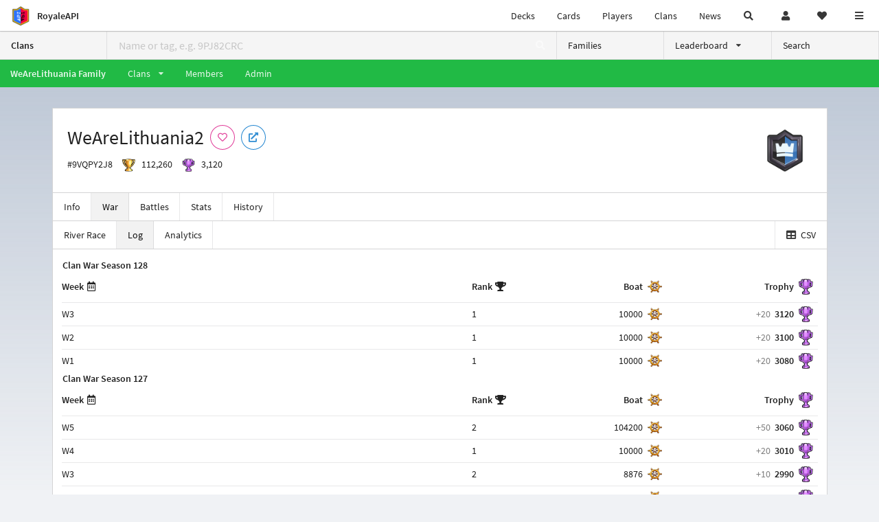

--- FILE ---
content_type: text/html; charset=utf-8
request_url: https://royaleapi.com/clan/9VQPY2J8/war/log
body_size: 28023
content:

<!DOCTYPE html>
    <html lang="en">

<head>    <meta charset="UTF-8"/>
    <meta name="viewport" content="width=device-width, initial-scale=1"/>
    <title>WeAreLithuania2 #9VQPY2J8 | River Race Log | Clan - RoyaleAPI</title>

<link rel="apple-touch-icon" sizes="57x57" href="https://royaleapi.com/static/img/favicon2/apple-icon-57x57.png?t=ad39e8ebc">
<link rel="apple-touch-icon" sizes="60x60" href="https://royaleapi.com/static/img/favicon2/apple-icon-60x60.png?t=d6c57df4c">
<link rel="apple-touch-icon" sizes="72x72" href="https://royaleapi.com/static/img/favicon2/apple-icon-72x72.png?t=38d77b57c">
<link rel="apple-touch-icon" sizes="76x76" href="https://royaleapi.com/static/img/favicon2/apple-icon-76x76.png?t=9f254eaac">
<link rel="apple-touch-icon" sizes="114x114" href="https://royaleapi.com/static/img/favicon2/apple-icon-114x114.png?t=6a4b7f8ec">
<link rel="apple-touch-icon" sizes="120x120" href="https://royaleapi.com/static/img/favicon2/apple-icon-120x120.png?t=52854523c">
<link rel="apple-touch-icon" sizes="144x144" href="https://royaleapi.com/static/img/favicon2/apple-icon-144x144.png?t=1a1a1059c">
<link rel="apple-touch-icon" sizes="152x152" href="https://royaleapi.com/static/img/favicon2/apple-icon-152x152.png?t=06ddc337c">
<link rel="apple-touch-icon" sizes="180x180" href="https://royaleapi.com/static/img/favicon2/apple-icon-180x180.png?t=f29fa7edc">
<link rel="icon" type="image/png" sizes="192x192"  href="https://royaleapi.com/static/img/favicon2/android-icon-192x192.png?t=22f051bec">
<link rel="icon" type="image/png" sizes="32x32" href="https://royaleapi.com/static/img/favicon2/favicon-32x32.png?t=928771c9c">
<link rel="icon" type="image/png" sizes="96x96" href="https://royaleapi.com/static/img/favicon2/favicon-96x96.png?t=c1c529c8c">
<link rel="icon" type="image/png" sizes="16x16" href="https://royaleapi.com/static/img/favicon2/favicon-16x16.png?t=bdf872bec">

<meta name="msapplication-TileColor" content="#ffffff">
<meta name="msapplication-TileImage" content="https://royaleapi.com/static/img/favicon2/ms-icon-144x144.png?t=1a1a1059c">
<meta name="theme-color" content="#ffffff">

<link rel="manifest" href="/manifest.json?url=http%3A//royaleapi.com/clan/9VQPY2J8/war/log">
<link rel="mask-icon" href="https://royaleapi.com/static/img/favicon/safari-pinned-tab.svg?t=c175d491c" color="#5bbad5">
<link rel="shortcut icon" href="https://royaleapi.com/favicon.ico">
<meta name="msapplication-config" content="https://royaleapi.com/static/img/favicon/browserconfig.xml?t=b1e51498c">
<meta name="theme-color" content="#ffffff">
<link rel="preload" href="https://cdn.royaleapi.com/static/fonts/source-sans-pro-v14-latin-regular.woff2" as="font" type="font/woff2" crossorigin>
<link rel="preconnect" href="https://cdn.royaleapi.com" crossorigin>
<link rel="preconnect" href="https://www.google-analytics.com">
<link rel="preconnect" href="https://a.pub.network/" crossorigin />
<link rel="preconnect" href="https://b.pub.network/" crossorigin />
<link rel="preconnect" href="https://c.pub.network/" crossorigin />
<link rel="preconnect" href="https://d.pub.network/" crossorigin />
<link rel="preconnect" href="https://c.amazon-adsystem.com" crossorigin />
<link rel="preconnect" href="https://s.amazon-adsystem.com" crossorigin />
<link rel="preconnect" href="https://secure.quantserve.com/" crossorigin />
<link rel="preconnect" href="https://rules.quantcount.com/" crossorigin />
<link rel="preconnect" href="https://pixel.quantserve.com/" crossorigin />
<link rel="preconnect" href="https://cmp.quantcast.com/" crossorigin />
<link rel="preconnect" href="https://btloader.com/" crossorigin />
<link rel="preconnect" href="https://api.btloader.com/" crossorigin />
<link rel="preconnect" href="https://confiant-integrations.global.ssl.fastly.net" crossorigin />
    <link rel="alternate" href="https://royaleapi.com/clan/9VQPY2J8/war/log?lang=de" hreflang="de" />
<link rel="alternate" href="https://royaleapi.com/clan/9VQPY2J8/war/log?lang=en" hreflang="en" />
<link rel="alternate" href="https://royaleapi.com/clan/9VQPY2J8/war/log?lang=es" hreflang="es" />
<link rel="alternate" href="https://royaleapi.com/clan/9VQPY2J8/war/log?lang=fr" hreflang="fr" />
<link rel="alternate" href="https://royaleapi.com/clan/9VQPY2J8/war/log?lang=it" hreflang="it" />
<link rel="alternate" href="https://royaleapi.com/clan/9VQPY2J8/war/log?lang=ja" hreflang="ja" />
<link rel="alternate" href="https://royaleapi.com/clan/9VQPY2J8/war/log?lang=ko" hreflang="ko" />
<link rel="alternate" href="https://royaleapi.com/clan/9VQPY2J8/war/log?lang=nl" hreflang="nl" />
<link rel="alternate" href="https://royaleapi.com/clan/9VQPY2J8/war/log?lang=pl" hreflang="pl" />
<link rel="alternate" href="https://royaleapi.com/clan/9VQPY2J8/war/log?lang=pt" hreflang="pt" />
<link rel="alternate" href="https://royaleapi.com/clan/9VQPY2J8/war/log?lang=ru" hreflang="ru" />
<link rel="alternate" href="https://royaleapi.com/clan/9VQPY2J8/war/log?lang=vi" hreflang="vi" />
<link rel="alternate" href="https://royaleapi.com/clan/9VQPY2J8/war/log?lang=zh" hreflang="zh-Hans" />
<link rel="alternate" href="https://royaleapi.com/clan/9VQPY2J8/war/log?lang=zh_Hant" hreflang="zh-Hant" />
<link rel="canonical" href="https://royaleapi.com/clan/9VQPY2J8/war/log?lang=en"/>

        <meta name="google" content="notranslate"/>
    <!-- Rich Link Preview -->
    <meta name="title" content="WeAreLithuania2 #9VQPY2J8 | River Race Log | Clan - RoyaleAPI">
    <meta name="description" content="The definitive source about decks, players and teams in Clash Royale. Explore advanced statistics about decks and cards based on millions of games per week.">
        <meta name="keywords"
              content="Clash Royale, stats, analytics, decks, esports, API, chests, RoyaleAPI, statistics, meta, best, cards, pro">
    <meta property="og:title" content="WeAreLithuania2 #9VQPY2J8 | River Race Log | Clan - RoyaleAPI">
    <meta property="og:type" content="website">
    <meta property="og:site_name" content="RoyaleAPI">
    <meta property="og:url" content="https://royaleapi.com/clan/9VQPY2J8/war/log">
    <!-- End: Rich Link Preview -->
        <meta name="twitter:card" content="summary_large_image">
    <meta name="twitter:site" content="@RoyaleAPI">
    <meta name="twitter:site:id" content="901152315301806080">
    <meta name="twitter:creator" content="@RoyaleAPI">
    <meta name="twitter:creator:id" content="901152315301806080">
    <meta name="twitter:title" content="WeAreLithuania2 #9VQPY2J8 | River Race Log | Clan - RoyaleAPI">
    <meta name="twitter:description" content="The definitive source about decks, players and teams in Clash Royale. Explore advanced statistics about decks and cards based on millions of games per week.">
    <link rel="search" type="application/opensearchdescription+xml" title="RoyaleAPI" href="/opensearch.xml"/>

     <meta property="og:image" content="/static/img/badge/Crown_03.png">

        <meta property="og:description" content="The definitive source about decks, players and teams in Clash Royale. Explore advanced statistics about decks and cards based on millions of games per week.">


<!-- Google Tag Manager -->
<script>(function(w,d,s,l,i){w[l]=w[l]||[];w[l].push({'gtm.start':
new Date().getTime(),event:'gtm.js'});var f=d.getElementsByTagName(s)[0],
j=d.createElement(s),dl=l!='dataLayer'?'&l='+l:'';j.async=true;j.src=
'https://www.googletagmanager.com/gtm.js?id='+i+dl;f.parentNode.insertBefore(j,f);
})(window,document,'script','dataLayer','GTM-TCGM34G');</script>
<!-- End Google Tag Manager -->
    <script>
        window.__royaleapi_t = 1769507603;
        window.__royaleapi_a = 1;
    </script>

        


            <link rel="stylesheet" href="https://a.pub.network/royaleapi-com/cls.css">
            <script data-cfasync="false" type="text/javascript">
                var freestar = freestar || {};
                freestar.queue = freestar.queue || [];
                freestar.config = freestar.config || {};
                freestar.config.enabled_slots = [];
                freestar.initCallback = function () {
                    (freestar.config.enabled_slots.length === 0) ? freestar.initCallbackCalled = false : freestar.newAdSlots(freestar.config.enabled_slots)
                }
            </script>
            <script src="https://a.pub.network/royaleapi-com/pubfig.min.js" data-cfasync="false" async></script>





    <!-- App scripts -->
            <link rel="stylesheet" href="https://cdn.royaleapi.com/static/fomantic-2.8/dist/semantic.min.css?t=b3492b24c">

            <link rel="stylesheet" href="https://cdn.royaleapi.com/static/scss/app.css?t=beded7a1c">

            <link
            rel="stylesheet"
            href="https://cdn.royaleapi.com/static/scss/app_defer.css?t=74a8395ac"
            media="print"
            onload="this.media='all'; this.onload = null"
    >
    <noscript>
        <link rel="stylesheet" href="https://cdn.royaleapi.com/static/scss/app_defer.css?t=74a8395ac">
    </noscript>

                <script data-cfasync="false"  type="text/javascript" src="https://cdn.royaleapi.com/static/jslib/jquery/jquery-3.5.1.min.js?t=c76448a1c" crossorigin="anonymous"></script>

        <script src="https://cdnjs.cloudflare.com/ajax/libs/mobile-detect/1.4.4/mobile-detect.min.js"></script>
                <script data-cfasync="false"  type="text/javascript" src="https://cdn.royaleapi.com/static/fomantic-2.8/dist/semantic.min.js?t=4607d0a7c" crossorigin="anonymous"></script>



        <link rel="stylesheet" href="https://cdn.royaleapi.com/static/scss/clan_war_2.css?t=b7d9595ac">

</head>
<body class="">
<!-- Google Tag Manager (noscript) -->
<noscript><iframe src="https://www.googletagmanager.com/ns.html?id=GTM-TCGM34G"
height="0" width="0" style="display:none;visibility:hidden"></iframe></noscript>
<!-- End Google Tag Manager (noscript) --><div id="__royaleapi_meta" data-country="US"></div>
<!-- Sidebar -->

<!-- End Sidebar -->

<!-- always on topnav -->
    <div id="top_menu" class="ui borderless fluid menu fixed top">
        <a class="brand item header" href="/">
            <img src="https://cdn.royaleapi.com/static/img/branding/royaleapi-logo-128.png?t=feb800c3c" style="height:2rem; width: 2rem;" alt="RoyaleAPI"/>
            <span class="mobile-hide" style="padding-left:0.7rem;">RoyaleAPI</span>
        </a>
        <div class="right compact menu">
            <a class="mobile-hide nav item" href="/decks">
Decks            </a>
            <a class="mobile-hide nav item" href="/cards/popular?time=7d&mode=grid&cat=Ranked&sort=rating">
Cards            </a>
            <a class="mobile-hide nav item" href="/players">
Players            </a>
            <a class="mobile-hide nav item" href="/clans">
Clans            </a>
            <a class="mobile-hide nav item" href="/blog">
News            </a>
            <!-- Unified search -->
            <div id="search_all_button" class="link item">
                <i class="search icon"></i>
            </div>

            <!-- login -->
    <a id="user_button" class="link item" href="/login">
        <i class="user icon"></i>
    </a>

            <!-- Saved -->
            <div id="top-fave" class="ui dropdown item">
                <i class="heart icon"></i>
                <div id="player_saved_menu" class="menu">
                </div>
            </div>
            <div id="sidebar-toggle" class="link item">
                <i class="content icon"></i>
            </div>
        </div>
    </div>
<div class="pusher">


<div id="global_search_segment" class="ui attached segment global_search hidden">
    <div class="content">
            <form class="ui form global_search" action="/player/search/results" method="get">
        <div class="player_search_container ui fluid search">
            <div class="field" data-name="player">
                <label>Player</label>
                <div class="ui icon large input">
                    <input class="prompt" data-section="player" type="text" name="q" placeholder="Name or tag, e.g. C0G20PR2"/>
                    <i class="search link icon"></i>
                </div>
            </div>
            <div class="results"></div>
        </div>
    </form>

            <form class="ui form global_search" action="/clan" method="get">
        <div class="clan_search_container ui fluid search">
            <div class="field" data-name="clan">
                <label>Clan</label>
                <div class="ui icon large input">
                    <input class="prompt" data-section="clan" type="text" name="q" placeholder="Name or tag, e.g. 9PJ82CRC"/>
                    <i class="search link icon"></i>
                </div>
            </div>
            <div class="results"></div>
        </div>
    </form>

            <form class="ui form global_search" action="/tournament" method="get">
        <div class="tournament_search_container ui fluid search">
            <div class="field" data-name="tournament">
                <label>Tournament</label>
                <div class="ui icon large input">
                    <input class="prompt" data-section="tournament" type="text" name="q" placeholder="Name or tag"/>
                    <i class="search link icon"></i>
                </div>
            </div>
            <div class="results"></div>
        </div>
    </form>

            <form class="ui form global_search" action="/blog/search" method="get">
        <div class="blog_search_container ui fluid search">
            <div class="field" data-name="blog">
                <label>Blog</label>
                <div class="ui icon large input">
                    <input class="prompt" data-section="blog" type="text" name="q" placeholder="Search"/>
                    <i class="search link icon"></i>
                </div>
            </div>
            <div class="results"></div>
        </div>
    </form>

        <button class="ui icon button" id="global_search_close_button">
            <i class="close icon"></i>
        </button>
    </div>
</div>








<div id="topbar">
    <div class="ui attached segment">
        <div class="nav_aux_container">
            <div class="creator_code_segment item">
                <img class="ui mini image floated left margin0" src="https://cdn.royaleapi.com/static/img/ui/creator-code_128-fs8.png?t=a3b3881bc" alt="Creator Code" style="height:1.5rem;width:auto;"/>
                <!--googleoff: all-->Creator Code<!--googleon: all-->
                <strong>RoyaleAPI</strong>
            </div>
            <div class="language_selector_segment item">
<div id="language_sidebar_button" class="link item language_button" style="text-align: right;">
            <i class="us flag"></i>
            English
</div>            </div>

        </div>
        <div class="nav_container main">
            <a class="item" href="/decks/popular">
Decks            </a>
            <a class="item" href="/deck-builder">
Deck Builder            </a>
            <a class="item" href="/cards/popular?time=7d&mode=grid&cat=Ranked&sort=rating">
Cards            </a>
            <a class="item" href="/players">
Players            </a>
            <a class="item" href="/clans">
Clans            </a>
            <a class="item" href="/esports">
Esports            </a>

            <a class="item" href="/blog">
News + Blog            </a>

            <a class="item" href="/strategy">
Strategy            </a>
            <a class="item" href="/tournaments">
Tournaments            </a>


                                        <a class="item" href="/decks/popular?time=1d&sort=rating&type=Event_Blizzard_Mode_2026">

        <div class="icon_container " style="background-image:url(https://cdns3.royaleapi.com/cdn-cgi/image/w=64,h=64,format=auto/static/img/ui/snowstorm.png); border-radius:4px"></div>
            Decks 
    </a>
                <a class="item" href="/decks/popular?time=1d&sort=rating&inc=ice-golem-hero">
        <div class="icon_container icon-card-ev1-legendary" style="background-image:url(https://cdns3.royaleapi.com/cdn-cgi/image/q=80,w=75,h=90,format=auto/static/img/cards/v8-7d088998/ice-golem-hero.png);"></div>
Decks    </a>
                <a class="item" href="/decks/popular?time=1d&sort=rating&inc=wizard-hero">
        <div class="icon_container icon-card-ev1-legendary" style="background-image:url(https://cdns3.royaleapi.com/cdn-cgi/image/q=80,w=75,h=90,format=auto/static/img/cards/v8-7d088998/wizard-hero.png);"></div>
Decks    </a>




        </div>


        <h5 class="ui header secondary">
            RoyaleAPI
        </h5>
        <div class="nav_container secondary">
            <a class="item" href="/about">
About Us            </a>
            <a class="item" href="/donate">
Donate            </a>
            <a class="item" href="https://brand.royaleapi.com" target="_blank">
Brand            </a>
            <a class="item" href="https://help.royaleapi.com" target="_blank">
Help            </a>
            <a class="item" href="https://support.royaleapi.com" target="_blank">
Support            </a>
            <a class="item" href="/contact">
Contact Us            </a>
            <a class="item" href="/privacy">Privacy Policy</a>
            <a class="item" href="/tos">Terms of Service</a>
        </div>

        <h5 class="ui header secondary topmargin0">
            Social
        </h5>

        <div class="nav_container secondary">
            <a class="item" href="https://twitter.com/RoyaleAPI">
                <i class="icon icon-royaleapi icon-twitter">        <svg xmlns="http://www.w3.org/2000/svg" width="1em" height="1em" viewBox="0 0 24 24"><path fill="none" stroke="currentColor" stroke-linecap="round" stroke-linejoin="round" stroke-width="1.5" d="m3 21l7.548-7.548M21 3l-7.548 7.548m0 0L8 3H3l7.548 10.452m2.904-2.904L21 21h-5l-5.452-7.548" color="currentColor"/></svg>
</i>
                X (Twitter)
            </a>
            <a class="item" href="https://facebook.com/RoyaleAPI">
                <i class="facebook icon"></i>
                Facebook
            </a>
            <a class="item" href="https://instagram.com/RoyaleAPI">
                <i class="instagram icon"></i>
                Instagram
            </a>
            <a class="item" href="https://www.reddit.com/r/RoyaleAPI/">
                <i class="reddit icon"></i>
                Reddit
            </a>
            <a class="item" href="https://youtube.com/c/RoyaleAPI">
                <i class="youtube icon"></i>
                YouTube
            </a>
            <a class="item" href="https://discord.royaleapi.com">
                <i class="discord icon"></i>
                Discord
            </a>
            <a class="item" href="https://github.com/RoyaleAPI">
                <i class="github icon"></i>
                Github
            </a>
            <a class="item" href="https://www.tiktok.com/@royaleapi1">
                <i class="icon icon-royaleapi">        <svg xmlns="http://www.w3.org/2000/svg" width="1em" height="1em" viewBox="0 0 24 24"><path fill="currentColor" d="M16.6 5.82s.51.5 0 0A4.278 4.278 0 0 1 15.54 3h-3.09v12.4a2.592 2.592 0 0 1-2.59 2.5c-1.42 0-2.6-1.16-2.6-2.6c0-1.72 1.66-3.01 3.37-2.48V9.66c-3.45-.46-6.47 2.22-6.47 5.64c0 3.33 2.76 5.7 5.69 5.7c3.14 0 5.69-2.55 5.69-5.7V9.01a7.35 7.35 0 0 0 4.3 1.38V7.3s-1.88.09-3.24-1.48"/></svg>
</i>
                Tiktok
            </a>
        </div>
    </div>

</div>    <!--googleoff: all-->
    <!--googleon: all-->
        <!--googleoff: all-->
        <div class="ui attached error message margin0 adblock_message hidden">
        </div>
        <!--googleon: all-->


    <!-- Page Contents -->
    <div id="page_content_container">
        <div id="fullpage_screenshot_branding" class="ui attached borderless stackable menu" style="display:none;">
            <div class="ui header item">
                <img class="ui small image" src="https://cdn.royaleapi.com/static/img/branding/royaleapi-logo-128.png?t=feb800c3c"/>
                RoyaleAPI
            </div>
            <div class="item">https://royaleapi.com/clan/9VQPY2J8/war/log</div>
            <div id="fullpage_screenshot_datetime" class="right item"></div>
        </div>
        <div id="page_content">



<style>
    .section-header {
        width: 100%;
        height: 2rem;
        border: 0 !important;
    }

    .nav_menu {
        display: flex;
    }
</style>


<form id="clan_search_attached_form" class="ui fluid form" action="/clan">
    <div class="ui attached lightwash menu nav_menu">
        <a class="header item" href="/clans" style="flex:1;">Clans</a>
        <div class="ui search item mobile-hide" style="flex:5;">
            <div class="ui transparent icon input">
                <input id="clan_search_input" name="q" class="prompt" type="text"
                       placeholder="Name or tag, e.g. 9PJ82CRC">
                <i class="inverted search link icon"></i>
            </div>
        </div>
        <a class="item" href="/clans/families" style="flex:1;">
            <span>Families</span>
        </a>
        <div class="ui dropdown item" style="flex:1;">
            <span>Leaderboard</span>
            <i class="dropdown icon"></i>
            <div class="menu">
                <a class="item" href="/clans/leaderboard">
Ladder                </a>
                <a class="item" href="/clans/war">
War                </a>
            </div>
        </div>
        <a class="item" href="/clans/search" style="flex:1;">Search</a>
    </div>
    <div class="ui error message attached segment" style=" border:none;">
        Please enter a value
    </div>

</form>

    <!-- family menu -->


        <div class="ui inverted  green attached borderless menu">
            <a class=" header item "
               href="/clan/family/wal/clans">
                <span class="mobile-hide">WeAreLithuania Family</span>
                <span class="mobile-show">WAL</span>
            </a>
            <div class="ui scrolling dropdown item">
                <span class=" text ">Clans</span>
                <i class=" dropdown icon"></i>
                <div class="menu" style="max-height:70vh !important;">                        <a class="item"
                           href="/clan/P0GJ8JLU/war/log">WeAreLithuania</a>                        <a class="item"
                           href="/clan/9VQPY2J8/war/log">WeAreLithuania2</a>                        <a class="item"
                           href="/clan/LV2RJLVQ/war/log">WeAreLithuania3</a>                </div>
            </div>
            <a class=" item " href="/clan/family/wal/members">
Members            </a>
            <a class=" item " href="/clan/family/wal/admin">
Admin            </a>
        </div>


    <!-- error -->
        <!-- clan info -->

<!-- BG -->
<div id="player-bg" class="mobile-hide"></div>
    <div class="ui hidden divider mobile-hide" style="margin:1rem;"></div>

<div class="ui container sidemargin0">
<style type="text/css">
    .p_header_container {
        display: flex;
        align-items: center;
    }

    .p_head_item {
        margin-right: 0.5rem;
    }

    .p_head_item .button {
        margin: 0.2rem;
    }
    .more_popup_button {
        padding: 0.5rem !important;

    }

</style>
    <div class="ui  attached padded segment" style="margin-top:0;">
        <div style="float:right; text-align:center; width:20vw; max-width:10rem; position:relative;">
            <img class="ui floated tiny right image" src="https://cdn.royaleapi.com/static/img/badge/legendary-1/Crown_03.png?t=6bf39820c"/>
        </div>

        <div class="p_header_container">
            <div class="p_head_item">
                <h1 class="ui header margin0">
                    WeAreLithuania2
                </h1>
            </div>
            <div class="p_head_item mobile-show">
                <div class="ui icon button more_popup_button">
                    <i class="horizontal ellipsis icon"></i>
                </div>
                <div class="ui flowing popup transition hidden">
    

        <div class="follow_button ui basic  pink icon circular button button_popup "
             data-action="follow"
             data-content="Follow clan"
             data-position="top center"
                        data-category="clan"
        data-tag="9VQPY2J8"
        data-name="WeAreLithuania2"
        data-badge_name="Crown_03"

        >
            <i class="outline heart icon"></i>
        </div>

<a
        href="clashroyale://clanInfo?id=9VQPY2J8"
        target="_blank"
        class="ui circular icon blue basic button  button_popup"
        data-content="Open in Clash Royale"
        data-position="top center"
>
    <i class="external icon"></i>
</a>                </div>
            </div>
            <div class="p_head_item mobile-hide">
    

        <div class="follow_button ui basic  pink icon circular button button_popup "
             data-action="follow"
             data-content="Follow clan"
             data-position="top center"
                        data-category="clan"
        data-tag="9VQPY2J8"
        data-name="WeAreLithuania2"
        data-badge_name="Crown_03"

        >
            <i class="outline heart icon"></i>
        </div>

<a
        href="clashroyale://clanInfo?id=9VQPY2J8"
        target="_blank"
        class="ui circular icon blue basic button  button_popup"
        data-content="Open in Clash Royale"
        data-position="top center"
>
    <i class="external icon"></i>
</a>            </div>

        </div>
        <div class="ui horizontal list" style="margin-top:0.5rem;">
            <div class="item">
                #9VQPY2J8
            </div>
            <div class="item">
                <img class="ui verytiny image" src="/static/img/ui/64x64/trophy.png"/>
                112,260
            </div>
            <div class="item">
                <img class="ui verytiny image" src="/static/img/ui/64x64/cw-trophy.png"/>
                3,120
            </div>
        </div>
        <div style="clear:both">
        </div>
    </div>

<script>
    $(document).ready(function() {
        $('.more_popup_button').popup({
            position: 'bottom center',
            on: 'click',
        });
    })
</script>






<div class="ui attached menu scrolling_menu clan__menu ">
    <a class="item " href="/clan/9VQPY2J8">
Info    </a>
    <a class="item active" href="/clan/9VQPY2J8/war">
War    </a>
    <a class="item " href="/clan/9VQPY2J8/battles">
Battles    </a>
    <a class="item " href="/clan/9VQPY2J8/stats">
Stats    </a>
    <a class="item " href="/clan/9VQPY2J8/history">
History    </a>
</div>

<!-- Battle sub nav -->

<!-- Clan War -->
    <div class="ui attached menu clan__menu_war">
        <a class="item " href="/clan/9VQPY2J8/war/race">
River Race        </a>
        <a class="item active" href="/clan/9VQPY2J8/war/log">
Log        </a>
        <a class="item " href="/clan/9VQPY2J8/war/analytics">
Analytics        </a>
            <a class="right item" href="/clan/9VQPY2J8/war/log/csv">
                <i class="table icon"></i> CSV
            </a>


    </div>

<!-- Clan History -->

</div>

    <!-- log summary -->
    <div class="ui attached container sidemargin0 content_container cw2__race_log">
            <div class="ui attached segment">
                    <h5 class="ui header margin0">
Clan War Season                        128
                    </h5>
                    <table class="ui attached unstackable summary very basic compact standings single line table rr_log">
                        <thead>
                        <tr>
                            <th class="popup" data-content="Week">
                                <span class="mobile-hide">
Week                                </span>
                                <i class="calendar alternate outline icon"></i>
                            </th>
                            <th class="popup" data-content="Rank">
                                <span class="mobile-hide">
Rank                                </span>
                                <i class="trophy icon"></i>
                            </th>
                                <th class="right aligned boat bg_content popup" data-content="Boat">
                                <span class="mobile-hide">
Boat                                </span>
                                </th>
                            <th class="right aligned trophy bg_content popup" data-content="Clan War Trophy">
                                <span class="mobile-hide">
Trophy                                </span>
                            </th>
                        </tr>
                        </thead>
                        <tbody>
                            <tr data-target="log_season_128_week_3">
                                <td class="header">
W3
                                </td>
                                <td class="rank">
                                    1
                                </td>
                                    <td class="right aligned boat bg_content">
                                        10000
                                    </td>
                                <td class="right aligned trophy bg_content">
                                    <div class="clan_trophy">
                                        <span class="trophy_change">+20</span>
                                        <span class="trophy_end">3120</span>
                                    </div>

                                </td>
                            </tr>
                            <tr data-target="log_season_128_week_2">
                                <td class="header">
W2
                                </td>
                                <td class="rank">
                                    1
                                </td>
                                    <td class="right aligned boat bg_content">
                                        10000
                                    </td>
                                <td class="right aligned trophy bg_content">
                                    <div class="clan_trophy">
                                        <span class="trophy_change">+20</span>
                                        <span class="trophy_end">3100</span>
                                    </div>

                                </td>
                            </tr>
                            <tr data-target="log_season_128_week_1">
                                <td class="header">
W1
                                </td>
                                <td class="rank">
                                    1
                                </td>
                                    <td class="right aligned boat bg_content">
                                        10000
                                    </td>
                                <td class="right aligned trophy bg_content">
                                    <div class="clan_trophy">
                                        <span class="trophy_change">+20</span>
                                        <span class="trophy_end">3080</span>
                                    </div>

                                </td>
                            </tr>
                        </tbody>
                    </table>
                    <h5 class="ui header margin0">
Clan War Season                        127
                    </h5>
                    <table class="ui attached unstackable summary very basic compact standings single line table rr_log">
                        <thead>
                        <tr>
                            <th class="popup" data-content="Week">
                                <span class="mobile-hide">
Week                                </span>
                                <i class="calendar alternate outline icon"></i>
                            </th>
                            <th class="popup" data-content="Rank">
                                <span class="mobile-hide">
Rank                                </span>
                                <i class="trophy icon"></i>
                            </th>
                                <th class="right aligned boat bg_content popup" data-content="Boat">
                                <span class="mobile-hide">
Boat                                </span>
                                </th>
                            <th class="right aligned trophy bg_content popup" data-content="Clan War Trophy">
                                <span class="mobile-hide">
Trophy                                </span>
                            </th>
                        </tr>
                        </thead>
                        <tbody>
                            <tr data-target="log_season_127_week_5">
                                <td class="header">
W5
                                </td>
                                <td class="rank">
                                    2
                                </td>
                                    <td class="right aligned boat bg_content">
                                        104200
                                    </td>
                                <td class="right aligned trophy bg_content">
                                    <div class="clan_trophy">
                                        <span class="trophy_change">+50</span>
                                        <span class="trophy_end">3060</span>
                                    </div>

                                </td>
                            </tr>
                            <tr data-target="log_season_127_week_4">
                                <td class="header">
W4
                                </td>
                                <td class="rank">
                                    1
                                </td>
                                    <td class="right aligned boat bg_content">
                                        10000
                                    </td>
                                <td class="right aligned trophy bg_content">
                                    <div class="clan_trophy">
                                        <span class="trophy_change">+20</span>
                                        <span class="trophy_end">3010</span>
                                    </div>

                                </td>
                            </tr>
                            <tr data-target="log_season_127_week_3">
                                <td class="header">
W3
                                </td>
                                <td class="rank">
                                    2
                                </td>
                                    <td class="right aligned boat bg_content">
                                        8876
                                    </td>
                                <td class="right aligned trophy bg_content">
                                    <div class="clan_trophy">
                                        <span class="trophy_change">+10</span>
                                        <span class="trophy_end">2990</span>
                                    </div>

                                </td>
                            </tr>
                            <tr data-target="log_season_127_week_2">
                                <td class="header">
W2
                                </td>
                                <td class="rank">
                                    1
                                </td>
                                    <td class="right aligned boat bg_content">
                                        10000
                                    </td>
                                <td class="right aligned trophy bg_content">
                                    <div class="clan_trophy">
                                        <span class="trophy_change">+20</span>
                                        <span class="trophy_end">2980</span>
                                    </div>

                                </td>
                            </tr>
                            <tr data-target="log_season_127_week_1">
                                <td class="header">
W1
                                </td>
                                <td class="rank">
                                    2
                                </td>
                                    <td class="right aligned boat bg_content">
                                        7498
                                    </td>
                                <td class="right aligned trophy bg_content">
                                    <div class="clan_trophy">
                                        <span class="trophy_change">+10</span>
                                        <span class="trophy_end">2960</span>
                                    </div>

                                </td>
                            </tr>
                        </tbody>
                    </table>
                    <h5 class="ui header margin0">
Clan War Season                        126
                    </h5>
                    <table class="ui attached unstackable summary very basic compact standings single line table rr_log">
                        <thead>
                        <tr>
                            <th class="popup" data-content="Week">
                                <span class="mobile-hide">
Week                                </span>
                                <i class="calendar alternate outline icon"></i>
                            </th>
                            <th class="popup" data-content="Rank">
                                <span class="mobile-hide">
Rank                                </span>
                                <i class="trophy icon"></i>
                            </th>
                                <th class="right aligned boat bg_content popup" data-content="Boat">
                                <span class="mobile-hide">
Boat                                </span>
                                </th>
                            <th class="right aligned trophy bg_content popup" data-content="Clan War Trophy">
                                <span class="mobile-hide">
Trophy                                </span>
                            </th>
                        </tr>
                        </thead>
                        <tbody>
                            <tr data-target="log_season_126_week_4">
                                <td class="header">
W4
                                </td>
                                <td class="rank">
                                    2
                                </td>
                                    <td class="right aligned boat bg_content">
                                        102250
                                    </td>
                                <td class="right aligned trophy bg_content">
                                    <div class="clan_trophy">
                                        <span class="trophy_change">+50</span>
                                        <span class="trophy_end">2950</span>
                                    </div>

                                </td>
                            </tr>
                            <tr data-target="log_season_126_week_3">
                                <td class="header">
W3
                                </td>
                                <td class="rank">
                                    3
                                </td>
                                    <td class="right aligned boat bg_content">
                                        5832
                                    </td>
                                <td class="right aligned trophy bg_content">
                                    <div class="clan_trophy">
                                        <span class="trophy_change">-5</span>
                                        <span class="trophy_end">2900</span>
                                    </div>

                                </td>
                            </tr>
                        </tbody>
                    </table>
            </div>
    </div>

    <!-- status -->

    <div class="ui attached container sidemargin0 content_container">
        <!-- Standings -->
                <div id="log_season_128_week_3" class="ui inverted attached borderless menu">
                    <div class="header item">
Clan War Season 128
                        Week 3
                    </div>
                    <div class="right item">
                        <div class="date iso">2026-01-26 09:51:16 UTC</div>
                    </div>
                </div>
                <div class="standings">
                        <table class="ui attached unstackable standings table rr_log">
        <thead>
        <tr>
            <th class=" mobile-hide">
                <span>Clan</span>
            </th>
            <th>
                <span class=" mobile-show">Clan</span>
            </th>

                <th class="right aligned boat bg_content" data-content="Boat Movement">
                <span class="mobile-hide">
Boat                </span>
                </th>

            <th class="right aligned trophy bg_content" data-content="Clan War Trophy">
                <span class="mobile-hide">
Trophy                </span>
            </th>
        </tr>
        </thead>
        <tbody>
                <tr class="active_clan clan" data-href="/clan/9VQPY2J8/war/log">
        <td class="rank mobile-hide">
                <img class="ui mini image " src="https://cdn.royaleapi.com/static/img/badge/legendary-1/Crown_03.png?t=6bf39820c"/>

        </td>
        <td class="clan">
            <a href="/clan/9VQPY2J8/war/log" class="clan_name active">
                WeAreLithuania2
            </a>
        </td>
            <td class="right aligned boat bg_content">
                10000
            </td>
        <td class="right aligned trophy bg_content">
                <div class="clan_trophy">
                    <span class="trophy_change">+20</span>
                    <span class="trophy_end">3120</span>
                </div>
        </td>
    </tr>

                <tr class=" clan" data-href="/clan/RVCVG/war/log">
        <td class="rank mobile-hide">
                <img class="ui mini image " src="https://cdn.royaleapi.com/static/img/badge/legendary-1/Flame_01.png?t=27f01a72c"/>

        </td>
        <td class="clan">
            <a href="/clan/RVCVG/war/log" class="clan_name ">
                4てんクラロワ放送部
            </a>
        </td>
            <td class="right aligned boat bg_content">
                9064
            </td>
        <td class="right aligned trophy bg_content">
                <div class="clan_trophy">
                    <span class="trophy_change">+10</span>
                    <span class="trophy_end">3085</span>
                </div>
        </td>
    </tr>

                <tr class=" clan" data-href="/clan/92QYUYGG/war/log">
        <td class="rank mobile-hide">
                <img class="ui mini image " src="https://cdn.royaleapi.com/static/img/badge/legendary-1/flag_h_04.png?t=7f2c57afc"/>

        </td>
        <td class="clan">
            <a href="/clan/92QYUYGG/war/log" class="clan_name ">
                Los Pro
            </a>
        </td>
            <td class="right aligned boat bg_content">
                5175
            </td>
        <td class="right aligned trophy bg_content">
                <div class="clan_trophy">
                    <span class="trophy_change">-5</span>
                    <span class="trophy_end">3060</span>
                </div>
        </td>
    </tr>

                <tr class=" clan" data-href="/clan/PLLP8CPU/war/log">
        <td class="rank mobile-hide">
                <img class="ui mini image " src="https://cdn.royaleapi.com/static/img/badge/legendary-1/flag_c_07.png?t=5b8f95d4c"/>

        </td>
        <td class="clan">
            <a href="/clan/PLLP8CPU/war/log" class="clan_name ">
                BRAZÚCAS
            </a>
        </td>
            <td class="right aligned boat bg_content">
                3359
            </td>
        <td class="right aligned trophy bg_content">
                <div class="clan_trophy">
                    <span class="trophy_change">-10</span>
                    <span class="trophy_end">3025</span>
                </div>
        </td>
    </tr>

                <tr class=" clan" data-href="/clan/8CGLGRL0/war/log">
        <td class="rank mobile-hide">
                <img class="ui mini image " src="https://cdn.royaleapi.com/static/img/badge/legendary-1/Skull_03.png?t=6a4801b0c"/>

        </td>
        <td class="clan">
            <a href="/clan/8CGLGRL0/war/log" class="clan_name ">
                Red_Devils
            </a>
        </td>
            <td class="right aligned boat bg_content">
                2867
            </td>
        <td class="right aligned trophy bg_content">
                <div class="clan_trophy">
                    <span class="trophy_change">-20</span>
                    <span class="trophy_end">3012</span>
                </div>
        </td>
    </tr>

        </tbody>
    </table>

                </div>
                <div class="detail" id="detail-1">
                        <table class="ui attached unstackable cw2_participant_flex_table table rr_log">

        <thead>
        <tr class="player" data-href="#">
            <th>#</th>
            <th class="player_name">
                <div class="player_info">
                    <div class="player_name_header">
                        Participants: 88
                    </div>
                    <div class="player_role">
                        
                    </div>
                </div>
                <div class="player_data">
                    <div class="value_bg decks_used popup" data-content="War Decks Used" data-sort="decks_used">
                        718
                    </div>
                        <div class="value_bg boat_attacks popup" data-content="Boat Attacks" data-sort="boat_attacks">
                            8
                        </div>

                    <div class="value_bg fame popup" data-content="Fame" data-sort="fame">
                        107300
                    </div>
                </div>

            </th>

        </tr>
        </thead>
        <tbody>
                <tr class="player " data-href="/player/R8Y9U0GPU/battles">
        <td class="rank" data-rank="">
            1
        </td>
        <td class="player_name" data-name-sort="code klizzy">
            <div class="player_info">
                <a href="/player/R8Y9U0GPU/battles" class="player_name force_single_line_hidden">
                    CODE KLIZZY
                </a>
                </div>
            </div>
            <div class="player_data">
                <div class="value_bg decks_used">16</div>
                    <div class="value_bg boat_attacks">0</div>

                <div class="value_bg fame">3300</div>
            </div>
        </td>

    </tr>

                <tr class="player " data-href="/player/ULPYV8PQL/battles">
        <td class="rank" data-rank="">
            2
        </td>
        <td class="player_name" data-name-sort="frostas">
            <div class="player_info">
                <a href="/player/ULPYV8PQL/battles" class="player_name force_single_line_hidden">
                    Frostas
                </a>
                </div>
            </div>
            <div class="player_data">
                <div class="value_bg decks_used">16</div>
                    <div class="value_bg boat_attacks">0</div>

                <div class="value_bg fame">3300</div>
            </div>
        </td>

    </tr>

                <tr class="player " data-href="/player/JL29JQYVJ/battles">
        <td class="rank" data-rank="">
            3
        </td>
        <td class="player_name" data-name-sort="&lt;c8&gt;topspot">
            <div class="player_info">
                <a href="/player/JL29JQYVJ/battles" class="player_name force_single_line_hidden">
                    &lt;c8&gt;tOpSpOt
                </a>
                </div>
            </div>
            <div class="player_data">
                <div class="value_bg decks_used">16</div>
                    <div class="value_bg boat_attacks">0</div>

                <div class="value_bg fame">3300</div>
            </div>
        </td>

    </tr>

                <tr class="player " data-href="/player/U2C9LCJP2/battles">
        <td class="rank" data-rank="">
            4
        </td>
        <td class="player_name" data-name-sort="drakaris">
            <div class="player_info">
                <a href="/player/U2C9LCJP2/battles" class="player_name force_single_line_hidden">
                    Drakaris
                </a>
                </div>
            </div>
            <div class="player_data">
                <div class="value_bg decks_used">16</div>
                    <div class="value_bg boat_attacks">0</div>

                <div class="value_bg fame">3100</div>
            </div>
        </td>

    </tr>

                <tr class="player " data-href="/player/Q0R9QQJ9U/battles">
        <td class="rank" data-rank="">
            5
        </td>
        <td class="player_name" data-name-sort="greenlt">
            <div class="player_info">
                <a href="/player/Q0R9QQJ9U/battles" class="player_name force_single_line_hidden">
                    greenlt
                </a>
                </div>
            </div>
            <div class="player_data">
                <div class="value_bg decks_used">16</div>
                    <div class="value_bg boat_attacks">0</div>

                <div class="value_bg fame">2700</div>
            </div>
        </td>

    </tr>

                <tr class="player " data-href="/player/982PCPL88/battles">
        <td class="rank" data-rank="">
            6
        </td>
        <td class="player_name" data-name-sort="乡ᴬᴷ 숬랜㍇것 蒙">
            <div class="player_info">
                <a href="/player/982PCPL88/battles" class="player_name force_single_line_hidden">
                    乡ᴬᴷ 숬랜㍇것 蒙
                </a>
                </div>
            </div>
            <div class="player_data">
                <div class="value_bg decks_used">16</div>
                    <div class="value_bg boat_attacks">0</div>

                <div class="value_bg fame">2600</div>
            </div>
        </td>

    </tr>

                <tr class="player " data-href="/player/U9RJR9GV0/battles">
        <td class="rank" data-rank="">
            7
        </td>
        <td class="player_name" data-name-sort="e x o t i c">
            <div class="player_info">
                <a href="/player/U9RJR9GV0/battles" class="player_name force_single_line_hidden">
                    e x o t i c
                </a>
                </div>
            </div>
            <div class="player_data">
                <div class="value_bg decks_used">16</div>
                    <div class="value_bg boat_attacks">0</div>

                <div class="value_bg fame">2600</div>
            </div>
        </td>

    </tr>

                <tr class="player " data-href="/player/89J0RV8U2/battles">
        <td class="rank" data-rank="">
            8
        </td>
        <td class="player_name" data-name-sort="nedukas">
            <div class="player_info">
                <a href="/player/89J0RV8U2/battles" class="player_name force_single_line_hidden">
                    Nedukas
                </a>
                </div>
            </div>
            <div class="player_data">
                <div class="value_bg decks_used">16</div>
                    <div class="value_bg boat_attacks">0</div>

                <div class="value_bg fame">2600</div>
            </div>
        </td>

    </tr>

                <tr class="player " data-href="/player/V202RLR08/battles">
        <td class="rank" data-rank="">
            9
        </td>
        <td class="player_name" data-name-sort="&lt;c2&gt;lumberis">
            <div class="player_info">
                <a href="/player/V202RLR08/battles" class="player_name force_single_line_hidden">
                    &lt;c2&gt;lumberis
                </a>
                </div>
            </div>
            <div class="player_data">
                <div class="value_bg decks_used">16</div>
                    <div class="value_bg boat_attacks">0</div>

                <div class="value_bg fame">2600</div>
            </div>
        </td>

    </tr>

                <tr class="player " data-href="/player/208VYPCJVU/battles">
        <td class="rank" data-rank="">
            10
        </td>
        <td class="player_name" data-name-sort="feniksas">
            <div class="player_info">
                <a href="/player/208VYPCJVU/battles" class="player_name force_single_line_hidden">
                    Feniksas
                </a>
                </div>
            </div>
            <div class="player_data">
                <div class="value_bg decks_used">16</div>
                    <div class="value_bg boat_attacks">0</div>

                <div class="value_bg fame">2500</div>
            </div>
        </td>

    </tr>

                <tr class="player " data-href="/player/VUPGG9GV/battles">
        <td class="rank" data-rank="">
            11
        </td>
        <td class="player_name" data-name-sort="ajilen">
            <div class="player_info">
                <a href="/player/VUPGG9GV/battles" class="player_name force_single_line_hidden">
                    Ajilen
                </a>
                </div>
            </div>
            <div class="player_data">
                <div class="value_bg decks_used">16</div>
                    <div class="value_bg boat_attacks">0</div>

                <div class="value_bg fame">2450</div>
            </div>
        </td>

    </tr>

                <tr class="player " data-href="/player/9PJYCCJ29/battles">
        <td class="rank" data-rank="">
            12
        </td>
        <td class="player_name" data-name-sort="db">
            <div class="player_info">
                <a href="/player/9PJYCCJ29/battles" class="player_name force_single_line_hidden">
                    DB
                </a>
                </div>
            </div>
            <div class="player_data">
                <div class="value_bg decks_used">16</div>
                    <div class="value_bg boat_attacks">0</div>

                <div class="value_bg fame">2450</div>
            </div>
        </td>

    </tr>

                <tr class="player " data-href="/player/J28JYLC9U/battles">
        <td class="rank" data-rank="">
            13
        </td>
        <td class="player_name" data-name-sort="{ishadowx}">
            <div class="player_info">
                <a href="/player/J28JYLC9U/battles" class="player_name force_single_line_hidden">
                    {iShadowX}
                </a>
                </div>
            </div>
            <div class="player_data">
                <div class="value_bg decks_used">16</div>
                    <div class="value_bg boat_attacks">0</div>

                <div class="value_bg fame">2400</div>
            </div>
        </td>

    </tr>

                <tr class="player " data-href="/player/P82CQPY8P/battles">
        <td class="rank" data-rank="">
            14
        </td>
        <td class="player_name" data-name-sort="rita">
            <div class="player_info">
                <a href="/player/P82CQPY8P/battles" class="player_name force_single_line_hidden">
                    RiTa
                </a>
                </div>
            </div>
            <div class="player_data">
                <div class="value_bg decks_used">16</div>
                    <div class="value_bg boat_attacks">0</div>

                <div class="value_bg fame">2400</div>
            </div>
        </td>

    </tr>

                <tr class="player " data-href="/player/LQQ8VLPV/battles">
        <td class="rank" data-rank="">
            15
        </td>
        <td class="player_name" data-name-sort="♤saliamaleiku♧">
            <div class="player_info">
                <a href="/player/LQQ8VLPV/battles" class="player_name force_single_line_hidden">
                    ♤SaliamAleiku♧
                </a>
                </div>
            </div>
            <div class="player_data">
                <div class="value_bg decks_used">16</div>
                    <div class="value_bg boat_attacks">0</div>

                <div class="value_bg fame">2400</div>
            </div>
        </td>

    </tr>

                <tr class="player " data-href="/player/8YC80CCY/battles">
        <td class="rank" data-rank="">
            16
        </td>
        <td class="player_name" data-name-sort="tautvys">
            <div class="player_info">
                <a href="/player/8YC80CCY/battles" class="player_name force_single_line_hidden">
                    Tautvys
                </a>
                </div>
            </div>
            <div class="player_data">
                <div class="value_bg decks_used">16</div>
                    <div class="value_bg boat_attacks">0</div>

                <div class="value_bg fame">2350</div>
            </div>
        </td>

    </tr>

                <tr class="player " data-href="/player/RP9L2PV8/battles">
        <td class="rank" data-rank="">
            17
        </td>
        <td class="player_name" data-name-sort="reign">
            <div class="player_info">
                <a href="/player/RP9L2PV8/battles" class="player_name force_single_line_hidden">
                    Reign
                </a>
                </div>
            </div>
            <div class="player_data">
                <div class="value_bg decks_used">16</div>
                    <div class="value_bg boat_attacks">0</div>

                <div class="value_bg fame">2300</div>
            </div>
        </td>

    </tr>

                <tr class="player " data-href="/player/PG92UJQP8/battles">
        <td class="rank" data-rank="">
            18
        </td>
        <td class="player_name" data-name-sort="egis">
            <div class="player_info">
                <a href="/player/PG92UJQP8/battles" class="player_name force_single_line_hidden">
                    Egis
                </a>
                </div>
            </div>
            <div class="player_data">
                <div class="value_bg decks_used">16</div>
                    <div class="value_bg boat_attacks">0</div>

                <div class="value_bg fame">2300</div>
            </div>
        </td>

    </tr>

                <tr class="player " data-href="/player/2UP8P08JJ/battles">
        <td class="rank" data-rank="">
            19
        </td>
        <td class="player_name" data-name-sort="kovaldas">
            <div class="player_info">
                <a href="/player/2UP8P08JJ/battles" class="player_name force_single_line_hidden">
                    Kovaldas
                </a>
                </div>
            </div>
            <div class="player_data">
                <div class="value_bg decks_used">16</div>
                    <div class="value_bg boat_attacks">0</div>

                <div class="value_bg fame">2200</div>
            </div>
        </td>

    </tr>

                <tr class="player " data-href="/player/P998G0UGC/battles">
        <td class="rank" data-rank="">
            20
        </td>
        <td class="player_name" data-name-sort="tiranozauras">
            <div class="player_info">
                <a href="/player/P998G0UGC/battles" class="player_name force_single_line_hidden">
                    Tiranozauras
                </a>
                </div>
            </div>
            <div class="player_data">
                <div class="value_bg decks_used">16</div>
                    <div class="value_bg boat_attacks">7</div>

                <div class="value_bg fame">2175</div>
            </div>
        </td>

    </tr>

                <tr class="player " data-href="/player/80QGCC0U/battles">
        <td class="rank" data-rank="">
            21
        </td>
        <td class="player_name" data-name-sort="screamas">
            <div class="player_info">
                <a href="/player/80QGCC0U/battles" class="player_name force_single_line_hidden">
                    Screamas
                </a>
                </div>
            </div>
            <div class="player_data">
                <div class="value_bg decks_used">16</div>
                    <div class="value_bg boat_attacks">0</div>

                <div class="value_bg fame">2150</div>
            </div>
        </td>

    </tr>

                <tr class="player " data-href="/player/88L92Y90J/battles">
        <td class="rank" data-rank="">
            22
        </td>
        <td class="player_name" data-name-sort="ved">
            <div class="player_info">
                <a href="/player/88L92Y90J/battles" class="player_name force_single_line_hidden">
                    VeD
                </a>
                </div>
            </div>
            <div class="player_data">
                <div class="value_bg decks_used">16</div>
                    <div class="value_bg boat_attacks">0</div>

                <div class="value_bg fame">2150</div>
            </div>
        </td>

    </tr>

                <tr class="player " data-href="/player/208VRLJ2VY/battles">
        <td class="rank" data-rank="">
            23
        </td>
        <td class="player_name" data-name-sort="paringkut">
            <div class="player_info">
                <a href="/player/208VRLJ2VY/battles" class="player_name force_single_line_hidden">
                    Paringkut
                </a>
                </div>
            </div>
            <div class="player_data">
                <div class="value_bg decks_used">16</div>
                    <div class="value_bg boat_attacks">1</div>

                <div class="value_bg fame">2125</div>
            </div>
        </td>

    </tr>

                <tr class="player " data-href="/player/9Y298CLG/battles">
        <td class="rank" data-rank="">
            24
        </td>
        <td class="player_name" data-name-sort="liutka255">
            <div class="player_info">
                <a href="/player/9Y298CLG/battles" class="player_name force_single_line_hidden">
                    liutka255
                </a>
                </div>
            </div>
            <div class="player_data">
                <div class="value_bg decks_used">16</div>
                    <div class="value_bg boat_attacks">0</div>

                <div class="value_bg fame">2100</div>
            </div>
        </td>

    </tr>

                <tr class="player " data-href="/player/RGGYYCPG/battles">
        <td class="rank" data-rank="">
            25
        </td>
        <td class="player_name" data-name-sort="ridarinas">
            <div class="player_info">
                <a href="/player/RGGYYCPG/battles" class="player_name force_single_line_hidden">
                    ridarinas
                </a>
                </div>
            </div>
            <div class="player_data">
                <div class="value_bg decks_used">16</div>
                    <div class="value_bg boat_attacks">0</div>

                <div class="value_bg fame">2100</div>
            </div>
        </td>

    </tr>

                <tr class="player " data-href="/player/9CV02RCYQ/battles">
        <td class="rank" data-rank="">
            26
        </td>
        <td class="player_name" data-name-sort="titanauskas">
            <div class="player_info">
                <a href="/player/9CV02RCYQ/battles" class="player_name force_single_line_hidden">
                    Titanauskas
                </a>
                </div>
            </div>
            <div class="player_data">
                <div class="value_bg decks_used">16</div>
                    <div class="value_bg boat_attacks">0</div>

                <div class="value_bg fame">2000</div>
            </div>
        </td>

    </tr>

                <tr class="player " data-href="/player/208U0C89V0/battles">
        <td class="rank" data-rank="">
            27
        </td>
        <td class="player_name" data-name-sort="wal i zup">
            <div class="player_info">
                <a href="/player/208U0C89V0/battles" class="player_name force_single_line_hidden">
                    WAL I ZuP
                </a>
                </div>
            </div>
            <div class="player_data">
                <div class="value_bg decks_used">16</div>
                    <div class="value_bg boat_attacks">0</div>

                <div class="value_bg fame">2000</div>
            </div>
        </td>

    </tr>

                <tr class="player " data-href="/player/R9L9990U/battles">
        <td class="rank" data-rank="">
            28
        </td>
        <td class="player_name" data-name-sort="romas">
            <div class="player_info">
                <a href="/player/R9L9990U/battles" class="player_name force_single_line_hidden">
                    Romas
                </a>
                </div>
            </div>
            <div class="player_data">
                <div class="value_bg decks_used">16</div>
                    <div class="value_bg boat_attacks">0</div>

                <div class="value_bg fame">1800</div>
            </div>
        </td>

    </tr>

                <tr class="player " data-href="/player/QLRVU09LY/battles">
        <td class="rank" data-rank="">
            29
        </td>
        <td class="player_name" data-name-sort="#1">
            <div class="player_info">
                <a href="/player/QLRVU09LY/battles" class="player_name force_single_line_hidden">
                    #1
                </a>
                </div>
            </div>
            <div class="player_data">
                <div class="value_bg decks_used">16</div>
                    <div class="value_bg boat_attacks">0</div>

                <div class="value_bg fame">1700</div>
            </div>
        </td>

    </tr>

                <tr class="player " data-href="/player/9QUVUL2LL/battles">
        <td class="rank" data-rank="">
            30
        </td>
        <td class="player_name" data-name-sort="captain levi">
            <div class="player_info">
                <a href="/player/9QUVUL2LL/battles" class="player_name force_single_line_hidden">
                    Captain Levi
                </a>
                </div>
            </div>
            <div class="player_data">
                <div class="value_bg decks_used">16</div>
                    <div class="value_bg boat_attacks">0</div>

                <div class="value_bg fame">1600</div>
            </div>
        </td>

    </tr>

                <tr class="player " data-href="/player/29U8Q2CPC/battles">
        <td class="rank" data-rank="">
            31
        </td>
        <td class="player_name" data-name-sort="wal l edwa">
            <div class="player_info">
                <a href="/player/29U8Q2CPC/battles" class="player_name force_single_line_hidden">
                    WAL l EDWA
                </a>
                </div>
            </div>
            <div class="player_data">
                <div class="value_bg decks_used">16</div>
                    <div class="value_bg boat_attacks">0</div>

                <div class="value_bg fame">1600</div>
            </div>
        </td>

    </tr>

                <tr class="player " data-href="/player/JYV0PJ280/battles">
        <td class="rank" data-rank="">
            32
        </td>
        <td class="player_name" data-name-sort="egma">
            <div class="player_info">
                <a href="/player/JYV0PJ280/battles" class="player_name force_single_line_hidden">
                    Egma
                </a>
                </div>
            </div>
            <div class="player_data">
                <div class="value_bg decks_used">15</div>
                    <div class="value_bg boat_attacks">0</div>

                <div class="value_bg fame">2800</div>
            </div>
        </td>

    </tr>

                <tr class="player " data-href="/player/89L89LUV9/battles">
        <td class="rank" data-rank="">
            33
        </td>
        <td class="player_name" data-name-sort="&lt;c7&gt;zmnck">
            <div class="player_info">
                <a href="/player/89L89LUV9/battles" class="player_name force_single_line_hidden">
                    &lt;c7&gt;ZMNCK
                </a>
                </div>
            </div>
            <div class="player_data">
                <div class="value_bg decks_used">14</div>
                    <div class="value_bg boat_attacks">0</div>

                <div class="value_bg fame">2600</div>
            </div>
        </td>

    </tr>

                <tr class="player " data-href="/player/Y2CCYR0G9/battles">
        <td class="rank" data-rank="">
            34
        </td>
        <td class="player_name" data-name-sort="dovydukas">
            <div class="player_info">
                <a href="/player/Y2CCYR0G9/battles" class="player_name force_single_line_hidden">
                    Dovydukas
                </a>
                </div>
            </div>
            <div class="player_data">
                <div class="value_bg decks_used">14</div>
                    <div class="value_bg boat_attacks">0</div>

                <div class="value_bg fame">2100</div>
            </div>
        </td>

    </tr>

                <tr class="player " data-href="/player/R28RCQVR/battles">
        <td class="rank" data-rank="">
            35
        </td>
        <td class="player_name" data-name-sort="ryziokas">
            <div class="player_info">
                <a href="/player/R28RCQVR/battles" class="player_name force_single_line_hidden">
                    Ryziokas
                </a>
                </div>
            </div>
            <div class="player_data">
                <div class="value_bg decks_used">14</div>
                    <div class="value_bg boat_attacks">0</div>

                <div class="value_bg fame">2000</div>
            </div>
        </td>

    </tr>

                <tr class="player " data-href="/player/9YR02L89/battles">
        <td class="rank" data-rank="">
            36
        </td>
        <td class="player_name" data-name-sort="klemkas">
            <div class="player_info">
                <a href="/player/9YR02L89/battles" class="player_name force_single_line_hidden">
                    Klemkas
                </a>
                </div>
            </div>
            <div class="player_data">
                <div class="value_bg decks_used">13</div>
                    <div class="value_bg boat_attacks">0</div>

                <div class="value_bg fame">2600</div>
            </div>
        </td>

    </tr>

                <tr class="player " data-href="/player/8GLCV89U/battles">
        <td class="rank" data-rank="">
            37
        </td>
        <td class="player_name" data-name-sort="_danboy4ik_">
            <div class="player_info">
                <a href="/player/8GLCV89U/battles" class="player_name force_single_line_hidden">
                    _DanBoy4ik_
                </a>
                </div>
            </div>
            <div class="player_data">
                <div class="value_bg decks_used">13</div>
                    <div class="value_bg boat_attacks">0</div>

                <div class="value_bg fame">1900</div>
            </div>
        </td>

    </tr>

                <tr class="player " data-href="/player/R8GUG9Y2P/battles">
        <td class="rank" data-rank="">
            38
        </td>
        <td class="player_name" data-name-sort="benadijus">
            <div class="player_info">
                <a href="/player/R8GUG9Y2P/battles" class="player_name force_single_line_hidden">
                    Benadijus
                </a>
                </div>
            </div>
            <div class="player_data">
                <div class="value_bg decks_used">12</div>
                    <div class="value_bg boat_attacks">0</div>

                <div class="value_bg fame">2200</div>
            </div>
        </td>

    </tr>

                <tr class="player " data-href="/player/C80QRQYCC/battles">
        <td class="rank" data-rank="">
            39
        </td>
        <td class="player_name" data-name-sort="astujis">
            <div class="player_info">
                <a href="/player/C80QRQYCC/battles" class="player_name force_single_line_hidden">
                    astujis
                </a>
                </div>
            </div>
            <div class="player_data">
                <div class="value_bg decks_used">12</div>
                    <div class="value_bg boat_attacks">0</div>

                <div class="value_bg fame">2000</div>
            </div>
        </td>

    </tr>

                <tr class="player " data-href="/player/28QJY9G8/battles">
        <td class="rank" data-rank="">
            40
        </td>
        <td class="player_name" data-name-sort="☻ⓥéｇｅʈa̫☑">
            <div class="player_info">
                <a href="/player/28QJY9G8/battles" class="player_name force_single_line_hidden">
                    ☻ⓋéＧｅʈa̫☑
                </a>
                </div>
            </div>
            <div class="player_data">
                <div class="value_bg decks_used">12</div>
                    <div class="value_bg boat_attacks">0</div>

                <div class="value_bg fame">2000</div>
            </div>
        </td>

    </tr>

                <tr class="player " data-href="/player/9U0UQGUY/battles">
        <td class="rank" data-rank="">
            41
        </td>
        <td class="player_name" data-name-sort="kaspis">
            <div class="player_info">
                <a href="/player/9U0UQGUY/battles" class="player_name force_single_line_hidden">
                    kaspis
                </a>
                </div>
            </div>
            <div class="player_data">
                <div class="value_bg decks_used">12</div>
                    <div class="value_bg boat_attacks">0</div>

                <div class="value_bg fame">1800</div>
            </div>
        </td>

    </tr>

                <tr class="player " data-href="/player/CRQLQ8VV2/battles">
        <td class="rank" data-rank="">
            42
        </td>
        <td class="player_name" data-name-sort="deathmind">
            <div class="player_info">
                <a href="/player/CRQLQ8VV2/battles" class="player_name force_single_line_hidden">
                    DeathMind
                </a>
                </div>
            </div>
            <div class="player_data">
                <div class="value_bg decks_used">12</div>
                    <div class="value_bg boat_attacks">0</div>

                <div class="value_bg fame">1300</div>
            </div>
        </td>

    </tr>

                <tr class="player " data-href="/player/8YRYP8PP/battles">
        <td class="rank" data-rank="">
            43
        </td>
        <td class="player_name" data-name-sort="rico">
            <div class="player_info">
                <a href="/player/8YRYP8PP/battles" class="player_name force_single_line_hidden">
                    Rico
                </a>
                </div>
            </div>
            <div class="player_data">
                <div class="value_bg decks_used">11</div>
                    <div class="value_bg boat_attacks">0</div>

                <div class="value_bg fame">1650</div>
            </div>
        </td>

    </tr>

                <tr class="player " data-href="/player/Q9VQUCUQV/battles">
        <td class="rank" data-rank="">
            44
        </td>
        <td class="player_name" data-name-sort="storasgnomas">
            <div class="player_info">
                <a href="/player/Q9VQUCUQV/battles" class="player_name force_single_line_hidden">
                    storasgnomas
                </a>
                </div>
            </div>
            <div class="player_data">
                <div class="value_bg decks_used">10</div>
                    <div class="value_bg boat_attacks">0</div>

                <div class="value_bg fame">1500</div>
            </div>
        </td>

    </tr>

                <tr class="player " data-href="/player/99LYCPV8P/battles">
        <td class="rank" data-rank="">
            45
        </td>
        <td class="player_name" data-name-sort="aironas">
            <div class="player_info">
                <a href="/player/99LYCPV8P/battles" class="player_name force_single_line_hidden">
                    aironas
                </a>
                </div>
            </div>
            <div class="player_data">
                <div class="value_bg decks_used">8</div>
                    <div class="value_bg boat_attacks">0</div>

                <div class="value_bg fame">1200</div>
            </div>
        </td>

    </tr>

                <tr class="player " data-href="/player/2L2C8LRR/battles">
        <td class="rank" data-rank="">
            46
        </td>
        <td class="player_name" data-name-sort="sardaukar">
            <div class="player_info">
                <a href="/player/2L2C8LRR/battles" class="player_name force_single_line_hidden">
                    Sardaukar
                </a>
                </div>
            </div>
            <div class="player_data">
                <div class="value_bg decks_used">8</div>
                    <div class="value_bg boat_attacks">0</div>

                <div class="value_bg fame">800</div>
            </div>
        </td>

    </tr>

                <tr class="player " data-href="/player/98QYP2CU9/battles">
        <td class="rank" data-rank="">
            47
        </td>
        <td class="player_name" data-name-sort="ˢᵘᵖᵉʳᴠᴀғʟɪsシ︎">
            <div class="player_info">
                <a href="/player/98QYP2CU9/battles" class="player_name force_single_line_hidden">
                    ˢᵘᵖᵉʳᴠᴀғʟɪsシ︎
                </a>
                </div>
            </div>
            <div class="player_data">
                <div class="value_bg decks_used">7</div>
                    <div class="value_bg boat_attacks">0</div>

                <div class="value_bg fame">1500</div>
            </div>
        </td>

    </tr>

                <tr class="player " data-href="/player/L99VRVGJ8/battles">
        <td class="rank" data-rank="">
            48
        </td>
        <td class="player_name" data-name-sort="blood_boss">
            <div class="player_info">
                <a href="/player/L99VRVGJ8/battles" class="player_name force_single_line_hidden">
                    BLOOD_BOSS
                </a>
                </div>
            </div>
            <div class="player_data">
                <div class="value_bg decks_used">6</div>
                    <div class="value_bg boat_attacks">0</div>

                <div class="value_bg fame">850</div>
            </div>
        </td>

    </tr>

                <tr class="player " data-href="/player/UJ9LC82PQ/battles">
        <td class="rank" data-rank="">
            49
        </td>
        <td class="player_name" data-name-sort="fremen">
            <div class="player_info">
                <a href="/player/UJ9LC82PQ/battles" class="player_name force_single_line_hidden">
                    Fremen
                </a>
                </div>
            </div>
            <div class="player_data">
                <div class="value_bg decks_used">6</div>
                    <div class="value_bg boat_attacks">0</div>

                <div class="value_bg fame">600</div>
            </div>
        </td>

    </tr>

                <tr class="player " data-href="/player/L880UJVVR/battles">
        <td class="rank" data-rank="">
            50
        </td>
        <td class="player_name" data-name-sort="qe1vis">
            <div class="player_info">
                <a href="/player/L880UJVVR/battles" class="player_name force_single_line_hidden">
                    qe1vis
                </a>
                </div>
            </div>
            <div class="player_data">
                <div class="value_bg decks_used">4</div>
                    <div class="value_bg boat_attacks">0</div>

                <div class="value_bg fame">550</div>
            </div>
        </td>

    </tr>

                <tr class="player " data-href="/player/LVLRP8GLV/battles">
        <td class="rank" data-rank="">
            51
        </td>
        <td class="player_name" data-name-sort="wal l &lt;c3&gt;bu7">
            <div class="player_info">
                <a href="/player/LVLRP8GLV/battles" class="player_name force_single_line_hidden">
                    WAL l &lt;c3&gt;bu7
                </a>
                </div>
            </div>
            <div class="player_data">
                <div class="value_bg decks_used">4</div>
                    <div class="value_bg boat_attacks">0</div>

                <div class="value_bg fame">400</div>
            </div>
        </td>

    </tr>

                <tr class="player " data-href="/player/U0PPY2GQJ/battles">
        <td class="rank" data-rank="">
            52
        </td>
        <td class="player_name" data-name-sort="•sᴘᴀʀᴋ•⚡ ツ">
            <div class="player_info">
                <a href="/player/U0PPY2GQJ/battles" class="player_name force_single_line_hidden">
                    •sᴘᴀʀᴋ•⚡ ツ
                </a>
                </div>
            </div>
            <div class="player_data">
                <div class="value_bg decks_used">4</div>
                    <div class="value_bg boat_attacks">0</div>

                <div class="value_bg fame">400</div>
            </div>
        </td>

    </tr>

                <tr class="player " data-href="/player/22QPYQ00G/battles">
        <td class="rank" data-rank="">
            53
        </td>
        <td class="player_name" data-name-sort="battousai">
            <div class="player_info">
                <a href="/player/22QPYQ00G/battles" class="player_name force_single_line_hidden">
                    Battousai
                </a>
                </div>
            </div>
            <div class="player_data">
                <div class="value_bg decks_used">4</div>
                    <div class="value_bg boat_attacks">0</div>

                <div class="value_bg fame">400</div>
            </div>
        </td>

    </tr>

                <tr class="player " data-href="/player/V8J9098YV/battles">
        <td class="rank" data-rank="">
            54
        </td>
        <td class="player_name" data-name-sort="bombibimbi">
            <div class="player_info">
                <a href="/player/V8J9098YV/battles" class="player_name force_single_line_hidden">
                    bombibimbi
                </a>
                </div>
            </div>
            <div class="player_data">
                <div class="value_bg decks_used">4</div>
                    <div class="value_bg boat_attacks">0</div>

                <div class="value_bg fame">400</div>
            </div>
        </td>

    </tr>

                <tr class="player " data-href="/player/JY8JYP8UU/battles">
        <td class="rank" data-rank="">
            55
        </td>
        <td class="player_name" data-name-sort="liutas">
            <div class="player_info">
                <a href="/player/JY8JYP8UU/battles" class="player_name force_single_line_hidden">
                    Liutas
                </a>
                </div>
            </div>
            <div class="player_data">
                <div class="value_bg decks_used">3</div>
                    <div class="value_bg boat_attacks">0</div>

                <div class="value_bg fame">400</div>
            </div>
        </td>

    </tr>

                <tr class="player " data-href="/player/ULPRQQGRJ/battles">
        <td class="rank" data-rank="">
            56
        </td>
        <td class="player_name" data-name-sort="aura.">
            <div class="player_info">
                <a href="/player/ULPRQQGRJ/battles" class="player_name force_single_line_hidden">
                    Aura.
                </a>
                </div>
            </div>
            <div class="player_data">
                <div class="value_bg decks_used">0</div>
                    <div class="value_bg boat_attacks">0</div>

                <div class="value_bg fame">0</div>
            </div>
        </td>

    </tr>

                <tr class="player " data-href="/player/288L9P2G0/battles">
        <td class="rank" data-rank="">
            57
        </td>
        <td class="player_name" data-name-sort="dovydas">
            <div class="player_info">
                <a href="/player/288L9P2G0/battles" class="player_name force_single_line_hidden">
                    dovydas
                </a>
                </div>
            </div>
            <div class="player_data">
                <div class="value_bg decks_used">0</div>
                    <div class="value_bg boat_attacks">0</div>

                <div class="value_bg fame">0</div>
            </div>
        </td>

    </tr>

                <tr class="player " data-href="/player/P8LV2U2V0/battles">
        <td class="rank" data-rank="">
            58
        </td>
        <td class="player_name" data-name-sort="abhishek">
            <div class="player_info">
                <a href="/player/P8LV2U2V0/battles" class="player_name force_single_line_hidden">
                    Abhishek
                </a>
                </div>
            </div>
            <div class="player_data">
                <div class="value_bg decks_used">0</div>
                    <div class="value_bg boat_attacks">0</div>

                <div class="value_bg fame">0</div>
            </div>
        </td>

    </tr>

                <tr class="player " data-href="/player/LPCQ29Y88/battles">
        <td class="rank" data-rank="">
            59
        </td>
        <td class="player_name" data-name-sort="mantas">
            <div class="player_info">
                <a href="/player/LPCQ29Y88/battles" class="player_name force_single_line_hidden">
                    mantas
                </a>
                </div>
            </div>
            <div class="player_data">
                <div class="value_bg decks_used">0</div>
                    <div class="value_bg boat_attacks">0</div>

                <div class="value_bg fame">0</div>
            </div>
        </td>

    </tr>

                <tr class="player " data-href="/player/GJYY0J9R/battles">
        <td class="rank" data-rank="">
            60
        </td>
        <td class="player_name" data-name-sort="zip3r">
            <div class="player_info">
                <a href="/player/GJYY0J9R/battles" class="player_name force_single_line_hidden">
                    zip3r
                </a>
                </div>
            </div>
            <div class="player_data">
                <div class="value_bg decks_used">0</div>
                    <div class="value_bg boat_attacks">0</div>

                <div class="value_bg fame">0</div>
            </div>
        </td>

    </tr>

                <tr class="player " data-href="/player/JGL0LP0YY/battles">
        <td class="rank" data-rank="">
            61
        </td>
        <td class="player_name" data-name-sort="fruticdg">
            <div class="player_info">
                <a href="/player/JGL0LP0YY/battles" class="player_name force_single_line_hidden">
                    FrutiCdg
                </a>
                </div>
            </div>
            <div class="player_data">
                <div class="value_bg decks_used">0</div>
                    <div class="value_bg boat_attacks">0</div>

                <div class="value_bg fame">0</div>
            </div>
        </td>

    </tr>

                <tr class="player " data-href="/player/209CJYVR9/battles">
        <td class="rank" data-rank="">
            62
        </td>
        <td class="player_name" data-name-sort="✖️yankee✖️">
            <div class="player_info">
                <a href="/player/209CJYVR9/battles" class="player_name force_single_line_hidden">
                    ✖️Yankee✖️
                </a>
                </div>
            </div>
            <div class="player_data">
                <div class="value_bg decks_used">0</div>
                    <div class="value_bg boat_attacks">0</div>

                <div class="value_bg fame">0</div>
            </div>
        </td>

    </tr>

                <tr class="player " data-href="/player/2G8YPR2UU/battles">
        <td class="rank" data-rank="">
            63
        </td>
        <td class="player_name" data-name-sort="princas">
            <div class="player_info">
                <a href="/player/2G8YPR2UU/battles" class="player_name force_single_line_hidden">
                    princas
                </a>
                </div>
            </div>
            <div class="player_data">
                <div class="value_bg decks_used">0</div>
                    <div class="value_bg boat_attacks">0</div>

                <div class="value_bg fame">0</div>
            </div>
        </td>

    </tr>

                <tr class="player " data-href="/player/JGV8CY20P/battles">
        <td class="rank" data-rank="">
            64
        </td>
        <td class="player_name" data-name-sort="just take the l">
            <div class="player_info">
                <a href="/player/JGV8CY20P/battles" class="player_name force_single_line_hidden">
                    Just take the L
                </a>
                </div>
            </div>
            <div class="player_data">
                <div class="value_bg decks_used">0</div>
                    <div class="value_bg boat_attacks">0</div>

                <div class="value_bg fame">0</div>
            </div>
        </td>

    </tr>

                <tr class="player " data-href="/player/2L80ULC2Q/battles">
        <td class="rank" data-rank="">
            65
        </td>
        <td class="player_name" data-name-sort="free crown">
            <div class="player_info">
                <a href="/player/2L80ULC2Q/battles" class="player_name force_single_line_hidden">
                    free crown
                </a>
                </div>
            </div>
            <div class="player_data">
                <div class="value_bg decks_used">0</div>
                    <div class="value_bg boat_attacks">0</div>

                <div class="value_bg fame">0</div>
            </div>
        </td>

    </tr>

                <tr class="player " data-href="/player/8UVU90G02/battles">
        <td class="rank" data-rank="">
            66
        </td>
        <td class="player_name" data-name-sort="wal | &lt;c7&gt;uj">
            <div class="player_info">
                <a href="/player/8UVU90G02/battles" class="player_name force_single_line_hidden">
                    WAL | &lt;c7&gt;Uj
                </a>
                </div>
            </div>
            <div class="player_data">
                <div class="value_bg decks_used">0</div>
                    <div class="value_bg boat_attacks">0</div>

                <div class="value_bg fame">0</div>
            </div>
        </td>

    </tr>

                <tr class="player " data-href="/player/VGU0GUJY9/battles">
        <td class="rank" data-rank="">
            67
        </td>
        <td class="player_name" data-name-sort="whatsup">
            <div class="player_info">
                <a href="/player/VGU0GUJY9/battles" class="player_name force_single_line_hidden">
                    WhatsUp
                </a>
                </div>
            </div>
            <div class="player_data">
                <div class="value_bg decks_used">0</div>
                    <div class="value_bg boat_attacks">0</div>

                <div class="value_bg fame">0</div>
            </div>
        </td>

    </tr>

                <tr class="player " data-href="/player/U2Q2PULGU/battles">
        <td class="rank" data-rank="">
            68
        </td>
        <td class="player_name" data-name-sort="big sir.">
            <div class="player_info">
                <a href="/player/U2Q2PULGU/battles" class="player_name force_single_line_hidden">
                    Big sir.
                </a>
                </div>
            </div>
            <div class="player_data">
                <div class="value_bg decks_used">0</div>
                    <div class="value_bg boat_attacks">0</div>

                <div class="value_bg fame">0</div>
            </div>
        </td>

    </tr>

                <tr class="player " data-href="/player/LC208P90R/battles">
        <td class="rank" data-rank="">
            69
        </td>
        <td class="player_name" data-name-sort="ak_crownbreaker">
            <div class="player_info">
                <a href="/player/LC208P90R/battles" class="player_name force_single_line_hidden">
                    AK_CrownBreaker
                </a>
                </div>
            </div>
            <div class="player_data">
                <div class="value_bg decks_used">0</div>
                    <div class="value_bg boat_attacks">0</div>

                <div class="value_bg fame">0</div>
            </div>
        </td>

    </tr>

                <tr class="player " data-href="/player/2CRR8L00L/battles">
        <td class="rank" data-rank="">
            70
        </td>
        <td class="player_name" data-name-sort="зомби">
            <div class="player_info">
                <a href="/player/2CRR8L00L/battles" class="player_name force_single_line_hidden">
                    зомби
                </a>
                </div>
            </div>
            <div class="player_data">
                <div class="value_bg decks_used">0</div>
                    <div class="value_bg boat_attacks">0</div>

                <div class="value_bg fame">0</div>
            </div>
        </td>

    </tr>

                <tr class="player " data-href="/player/8V8VUR2VP/battles">
        <td class="rank" data-rank="">
            71
        </td>
        <td class="player_name" data-name-sort="wal i &lt;c2&gt;uj⚠️">
            <div class="player_info">
                <a href="/player/8V8VUR2VP/battles" class="player_name force_single_line_hidden">
                    WAL I &lt;c2&gt;uj⚠️
                </a>
                </div>
            </div>
            <div class="player_data">
                <div class="value_bg decks_used">0</div>
                    <div class="value_bg boat_attacks">0</div>

                <div class="value_bg fame">0</div>
            </div>
        </td>

    </tr>

                <tr class="player " data-href="/player/PLUYQURVU/battles">
        <td class="rank" data-rank="">
            72
        </td>
        <td class="player_name" data-name-sort="slyva">
            <div class="player_info">
                <a href="/player/PLUYQURVU/battles" class="player_name force_single_line_hidden">
                    Slyva
                </a>
                </div>
            </div>
            <div class="player_data">
                <div class="value_bg decks_used">0</div>
                    <div class="value_bg boat_attacks">0</div>

                <div class="value_bg fame">0</div>
            </div>
        </td>

    </tr>

                <tr class="player " data-href="/player/9GQUVY2UP/battles">
        <td class="rank" data-rank="">
            73
        </td>
        <td class="player_name" data-name-sort="mrfreze">
            <div class="player_info">
                <a href="/player/9GQUVY2UP/battles" class="player_name force_single_line_hidden">
                    mrfreze
                </a>
                </div>
            </div>
            <div class="player_data">
                <div class="value_bg decks_used">0</div>
                    <div class="value_bg boat_attacks">0</div>

                <div class="value_bg fame">0</div>
            </div>
        </td>

    </tr>

                <tr class="player " data-href="/player/RCQ8GYLQJ/battles">
        <td class="rank" data-rank="">
            74
        </td>
        <td class="player_name" data-name-sort="džeris|cool">
            <div class="player_info">
                <a href="/player/RCQ8GYLQJ/battles" class="player_name force_single_line_hidden">
                    Džeris|Cool
                </a>
                </div>
            </div>
            <div class="player_data">
                <div class="value_bg decks_used">0</div>
                    <div class="value_bg boat_attacks">0</div>

                <div class="value_bg fame">0</div>
            </div>
        </td>

    </tr>

                <tr class="player " data-href="/player/VVG9U9JQJ/battles">
        <td class="rank" data-rank="">
            75
        </td>
        <td class="player_name" data-name-sort="clasher">
            <div class="player_info">
                <a href="/player/VVG9U9JQJ/battles" class="player_name force_single_line_hidden">
                    Clasher
                </a>
                </div>
            </div>
            <div class="player_data">
                <div class="value_bg decks_used">0</div>
                    <div class="value_bg boat_attacks">0</div>

                <div class="value_bg fame">0</div>
            </div>
        </td>

    </tr>

                <tr class="player " data-href="/player/QVP80Y0Y9/battles">
        <td class="rank" data-rank="">
            76
        </td>
        <td class="player_name" data-name-sort="umuoasas">
            <div class="player_info">
                <a href="/player/QVP80Y0Y9/battles" class="player_name force_single_line_hidden">
                    umuoasas
                </a>
                </div>
            </div>
            <div class="player_data">
                <div class="value_bg decks_used">0</div>
                    <div class="value_bg boat_attacks">0</div>

                <div class="value_bg fame">0</div>
            </div>
        </td>

    </tr>

                <tr class="player " data-href="/player/RU2PVPURL/battles">
        <td class="rank" data-rank="">
            77
        </td>
        <td class="player_name" data-name-sort="うみほん">
            <div class="player_info">
                <a href="/player/RU2PVPURL/battles" class="player_name force_single_line_hidden">
                    うみほん
                </a>
                </div>
            </div>
            <div class="player_data">
                <div class="value_bg decks_used">0</div>
                    <div class="value_bg boat_attacks">0</div>

                <div class="value_bg fame">0</div>
            </div>
        </td>

    </tr>

                <tr class="player " data-href="/player/CYCPJ9UQJ/battles">
        <td class="rank" data-rank="">
            78
        </td>
        <td class="player_name" data-name-sort="corrupt x">
            <div class="player_info">
                <a href="/player/CYCPJ9UQJ/battles" class="player_name force_single_line_hidden">
                    corrupt x
                </a>
                </div>
            </div>
            <div class="player_data">
                <div class="value_bg decks_used">0</div>
                    <div class="value_bg boat_attacks">0</div>

                <div class="value_bg fame">0</div>
            </div>
        </td>

    </tr>

                <tr class="player " data-href="/player/U202V2VY9/battles">
        <td class="rank" data-rank="">
            79
        </td>
        <td class="player_name" data-name-sort="jokubas">
            <div class="player_info">
                <a href="/player/U202V2VY9/battles" class="player_name force_single_line_hidden">
                    jokubas
                </a>
                </div>
            </div>
            <div class="player_data">
                <div class="value_bg decks_used">0</div>
                    <div class="value_bg boat_attacks">0</div>

                <div class="value_bg fame">0</div>
            </div>
        </td>

    </tr>

                <tr class="player " data-href="/player/2G2PY2VQG/battles">
        <td class="rank" data-rank="">
            80
        </td>
        <td class="player_name" data-name-sort="erikasltu">
            <div class="player_info">
                <a href="/player/2G2PY2VQG/battles" class="player_name force_single_line_hidden">
                    ErikasLTU
                </a>
                </div>
            </div>
            <div class="player_data">
                <div class="value_bg decks_used">0</div>
                    <div class="value_bg boat_attacks">0</div>

                <div class="value_bg fame">0</div>
            </div>
        </td>

    </tr>

                <tr class="player " data-href="/player/PLYYL9R2U/battles">
        <td class="rank" data-rank="">
            81
        </td>
        <td class="player_name" data-name-sort="lauris233">
            <div class="player_info">
                <a href="/player/PLYYL9R2U/battles" class="player_name force_single_line_hidden">
                    lauris233
                </a>
                </div>
            </div>
            <div class="player_data">
                <div class="value_bg decks_used">0</div>
                    <div class="value_bg boat_attacks">0</div>

                <div class="value_bg fame">0</div>
            </div>
        </td>

    </tr>

                <tr class="player " data-href="/player/88YL8YY2V/battles">
        <td class="rank" data-rank="">
            82
        </td>
        <td class="player_name" data-name-sort="xxwarriorxx">
            <div class="player_info">
                <a href="/player/88YL8YY2V/battles" class="player_name force_single_line_hidden">
                    XxWARRIORxX
                </a>
                </div>
            </div>
            <div class="player_data">
                <div class="value_bg decks_used">0</div>
                    <div class="value_bg boat_attacks">0</div>

                <div class="value_bg fame">0</div>
            </div>
        </td>

    </tr>

                <tr class="player " data-href="/player/20QRUPY2R/battles">
        <td class="rank" data-rank="">
            83
        </td>
        <td class="player_name" data-name-sort="er1kas">
            <div class="player_info">
                <a href="/player/20QRUPY2R/battles" class="player_name force_single_line_hidden">
                    Er1kas
                </a>
                </div>
            </div>
            <div class="player_data">
                <div class="value_bg decks_used">0</div>
                    <div class="value_bg boat_attacks">0</div>

                <div class="value_bg fame">0</div>
            </div>
        </td>

    </tr>

                <tr class="player " data-href="/player/CV9QGGC8Y/battles">
        <td class="rank" data-rank="">
            84
        </td>
        <td class="player_name" data-name-sort="maroon6">
            <div class="player_info">
                <a href="/player/CV9QGGC8Y/battles" class="player_name force_single_line_hidden">
                    Maroon6
                </a>
                </div>
            </div>
            <div class="player_data">
                <div class="value_bg decks_used">0</div>
                    <div class="value_bg boat_attacks">0</div>

                <div class="value_bg fame">0</div>
            </div>
        </td>

    </tr>

                <tr class="player " data-href="/player/QCY09YCPL/battles">
        <td class="rank" data-rank="">
            85
        </td>
        <td class="player_name" data-name-sort="deividas">
            <div class="player_info">
                <a href="/player/QCY09YCPL/battles" class="player_name force_single_line_hidden">
                    DEIVIDAS
                </a>
                </div>
            </div>
            <div class="player_data">
                <div class="value_bg decks_used">0</div>
                    <div class="value_bg boat_attacks">0</div>

                <div class="value_bg fame">0</div>
            </div>
        </td>

    </tr>

                <tr class="player " data-href="/player/209P0QG2VR/battles">
        <td class="rank" data-rank="">
            86
        </td>
        <td class="player_name" data-name-sort="tamn3">
            <div class="player_info">
                <a href="/player/209P0QG2VR/battles" class="player_name force_single_line_hidden">
                    TamN3
                </a>
                </div>
            </div>
            <div class="player_data">
                <div class="value_bg decks_used">0</div>
                    <div class="value_bg boat_attacks">0</div>

                <div class="value_bg fame">0</div>
            </div>
        </td>

    </tr>

                <tr class="player " data-href="/player/9LUUL2VU2/battles">
        <td class="rank" data-rank="">
            87
        </td>
        <td class="player_name" data-name-sort="unlucy">
            <div class="player_info">
                <a href="/player/9LUUL2VU2/battles" class="player_name force_single_line_hidden">
                    unlucy
                </a>
                </div>
            </div>
            <div class="player_data">
                <div class="value_bg decks_used">0</div>
                    <div class="value_bg boat_attacks">0</div>

                <div class="value_bg fame">0</div>
            </div>
        </td>

    </tr>

                <tr class="player " data-href="/player/R29V2RJQ9/battles">
        <td class="rank" data-rank="">
            88
        </td>
        <td class="player_name" data-name-sort="pagalys">
            <div class="player_info">
                <a href="/player/R29V2RJQ9/battles" class="player_name force_single_line_hidden">
                    Pagalys
                </a>
                </div>
            </div>
            <div class="player_data">
                <div class="value_bg decks_used">0</div>
                    <div class="value_bg boat_attacks">0</div>

                <div class="value_bg fame">0</div>
            </div>
        </td>

    </tr>

        </tbody>
    </table>

                </div>
                <div id="log_season_128_week_2" class="ui inverted attached borderless menu">
                    <div class="header item">
Clan War Season 128
                        Week 2
                    </div>
                    <div class="right item">
                        <div class="date iso">2026-01-19 09:47:06 UTC</div>
                    </div>
                </div>
                <div class="standings">
                        <table class="ui attached unstackable standings table rr_log">
        <thead>
        <tr>
            <th class=" mobile-hide">
                <span>Clan</span>
            </th>
            <th>
                <span class=" mobile-show">Clan</span>
            </th>

                <th class="right aligned boat bg_content" data-content="Boat Movement">
                <span class="mobile-hide">
Boat                </span>
                </th>

            <th class="right aligned trophy bg_content" data-content="Clan War Trophy">
                <span class="mobile-hide">
Trophy                </span>
            </th>
        </tr>
        </thead>
        <tbody>
                <tr class="active_clan clan" data-href="/clan/9VQPY2J8/war/log">
        <td class="rank mobile-hide">
                <img class="ui mini image " src="https://cdn.royaleapi.com/static/img/badge/legendary-1/Crown_03.png?t=6bf39820c"/>

        </td>
        <td class="clan">
            <a href="/clan/9VQPY2J8/war/log" class="clan_name active">
                WeAreLithuania2
            </a>
        </td>
            <td class="right aligned boat bg_content">
                10000
            </td>
        <td class="right aligned trophy bg_content">
                <div class="clan_trophy">
                    <span class="trophy_change">+20</span>
                    <span class="trophy_end">3100</span>
                </div>
        </td>
    </tr>

                <tr class=" clan" data-href="/clan/RVCVG/war/log">
        <td class="rank mobile-hide">
                <img class="ui mini image " src="https://cdn.royaleapi.com/static/img/badge/legendary-1/Flame_01.png?t=27f01a72c"/>

        </td>
        <td class="clan">
            <a href="/clan/RVCVG/war/log" class="clan_name ">
                4てんクラロワ放送部
            </a>
        </td>
            <td class="right aligned boat bg_content">
                7075
            </td>
        <td class="right aligned trophy bg_content">
                <div class="clan_trophy">
                    <span class="trophy_change">+10</span>
                    <span class="trophy_end">3075</span>
                </div>
        </td>
    </tr>

                <tr class=" clan" data-href="/clan/92QYUYGG/war/log">
        <td class="rank mobile-hide">
                <img class="ui mini image " src="https://cdn.royaleapi.com/static/img/badge/legendary-1/flag_h_04.png?t=7f2c57afc"/>

        </td>
        <td class="clan">
            <a href="/clan/92QYUYGG/war/log" class="clan_name ">
                Los Pro
            </a>
        </td>
            <td class="right aligned boat bg_content">
                5505
            </td>
        <td class="right aligned trophy bg_content">
                <div class="clan_trophy">
                    <span class="trophy_change">-5</span>
                    <span class="trophy_end">3065</span>
                </div>
        </td>
    </tr>

                <tr class=" clan" data-href="/clan/PLLP8CPU/war/log">
        <td class="rank mobile-hide">
                <img class="ui mini image " src="https://cdn.royaleapi.com/static/img/badge/legendary-1/flag_c_07.png?t=5b8f95d4c"/>

        </td>
        <td class="clan">
            <a href="/clan/PLLP8CPU/war/log" class="clan_name ">
                BRAZÚCAS
            </a>
        </td>
            <td class="right aligned boat bg_content">
                3980
            </td>
        <td class="right aligned trophy bg_content">
                <div class="clan_trophy">
                    <span class="trophy_change">-10</span>
                    <span class="trophy_end">3035</span>
                </div>
        </td>
    </tr>

                <tr class=" clan" data-href="/clan/8CGLGRL0/war/log">
        <td class="rank mobile-hide">
                <img class="ui mini image " src="https://cdn.royaleapi.com/static/img/badge/legendary-1/Skull_03.png?t=6a4801b0c"/>

        </td>
        <td class="clan">
            <a href="/clan/8CGLGRL0/war/log" class="clan_name ">
                Red_Devils
            </a>
        </td>
            <td class="right aligned boat bg_content">
                3167
            </td>
        <td class="right aligned trophy bg_content">
                <div class="clan_trophy">
                    <span class="trophy_change">-20</span>
                    <span class="trophy_end">3032</span>
                </div>
        </td>
    </tr>

        </tbody>
    </table>

                </div>
                <div class="detail" id="detail-2">
                        <table class="ui attached unstackable cw2_participant_flex_table table rr_log">

        <thead>
        <tr class="player" data-href="#">
            <th>#</th>
            <th class="player_name">
                <div class="player_info">
                    <div class="player_name_header">
                        Participants: 76
                    </div>
                    <div class="player_role">
                        
                    </div>
                </div>
                <div class="player_data">
                    <div class="value_bg decks_used popup" data-content="War Decks Used" data-sort="decks_used">
                        653
                    </div>
                        <div class="value_bg boat_attacks popup" data-content="Boat Attacks" data-sort="boat_attacks">
                            26
                        </div>

                    <div class="value_bg fame popup" data-content="Fame" data-sort="fame">
                        99750
                    </div>
                </div>

            </th>

        </tr>
        </thead>
        <tbody>
                <tr class="player " data-href="/player/JL29JQYVJ/battles">
        <td class="rank" data-rank="">
            1
        </td>
        <td class="player_name" data-name-sort="&lt;c8&gt;topspot">
            <div class="player_info">
                <a href="/player/JL29JQYVJ/battles" class="player_name force_single_line_hidden">
                    &lt;c8&gt;tOpSpOt
                </a>
                </div>
            </div>
            <div class="player_data">
                <div class="value_bg decks_used">16</div>
                    <div class="value_bg boat_attacks">0</div>

                <div class="value_bg fame">3300</div>
            </div>
        </td>

    </tr>

                <tr class="player " data-href="/player/VUPGG9GV/battles">
        <td class="rank" data-rank="">
            2
        </td>
        <td class="player_name" data-name-sort="ajilen">
            <div class="player_info">
                <a href="/player/VUPGG9GV/battles" class="player_name force_single_line_hidden">
                    Ajilen
                </a>
                </div>
            </div>
            <div class="player_data">
                <div class="value_bg decks_used">16</div>
                    <div class="value_bg boat_attacks">0</div>

                <div class="value_bg fame">3100</div>
            </div>
        </td>

    </tr>

                <tr class="player " data-href="/player/ULPYV8PQL/battles">
        <td class="rank" data-rank="">
            3
        </td>
        <td class="player_name" data-name-sort="frostas">
            <div class="player_info">
                <a href="/player/ULPYV8PQL/battles" class="player_name force_single_line_hidden">
                    Frostas
                </a>
                </div>
            </div>
            <div class="player_data">
                <div class="value_bg decks_used">16</div>
                    <div class="value_bg boat_attacks">0</div>

                <div class="value_bg fame">3100</div>
            </div>
        </td>

    </tr>

                <tr class="player " data-href="/player/C80QRQYCC/battles">
        <td class="rank" data-rank="">
            4
        </td>
        <td class="player_name" data-name-sort="astujis">
            <div class="player_info">
                <a href="/player/C80QRQYCC/battles" class="player_name force_single_line_hidden">
                    astujis
                </a>
                </div>
            </div>
            <div class="player_data">
                <div class="value_bg decks_used">16</div>
                    <div class="value_bg boat_attacks">0</div>

                <div class="value_bg fame">2900</div>
            </div>
        </td>

    </tr>

                <tr class="player " data-href="/player/R8Y9U0GPU/battles">
        <td class="rank" data-rank="">
            5
        </td>
        <td class="player_name" data-name-sort="code klizzy">
            <div class="player_info">
                <a href="/player/R8Y9U0GPU/battles" class="player_name force_single_line_hidden">
                    CODE KLIZZY
                </a>
                </div>
            </div>
            <div class="player_data">
                <div class="value_bg decks_used">16</div>
                    <div class="value_bg boat_attacks">0</div>

                <div class="value_bg fame">2850</div>
            </div>
        </td>

    </tr>

                <tr class="player " data-href="/player/88L92Y90J/battles">
        <td class="rank" data-rank="">
            6
        </td>
        <td class="player_name" data-name-sort="ved">
            <div class="player_info">
                <a href="/player/88L92Y90J/battles" class="player_name force_single_line_hidden">
                    VeD
                </a>
                </div>
            </div>
            <div class="player_data">
                <div class="value_bg decks_used">16</div>
                    <div class="value_bg boat_attacks">0</div>

                <div class="value_bg fame">2850</div>
            </div>
        </td>

    </tr>

                <tr class="player " data-href="/player/J28JYLC9U/battles">
        <td class="rank" data-rank="">
            7
        </td>
        <td class="player_name" data-name-sort="{ishadowx}">
            <div class="player_info">
                <a href="/player/J28JYLC9U/battles" class="player_name force_single_line_hidden">
                    {iShadowX}
                </a>
                </div>
            </div>
            <div class="player_data">
                <div class="value_bg decks_used">16</div>
                    <div class="value_bg boat_attacks">0</div>

                <div class="value_bg fame">2800</div>
            </div>
        </td>

    </tr>

                <tr class="player " data-href="/player/80QGCC0U/battles">
        <td class="rank" data-rank="">
            8
        </td>
        <td class="player_name" data-name-sort="screamas">
            <div class="player_info">
                <a href="/player/80QGCC0U/battles" class="player_name force_single_line_hidden">
                    Screamas
                </a>
                </div>
            </div>
            <div class="player_data">
                <div class="value_bg decks_used">16</div>
                    <div class="value_bg boat_attacks">0</div>

                <div class="value_bg fame">2750</div>
            </div>
        </td>

    </tr>

                <tr class="player " data-href="/player/89J0RV8U2/battles">
        <td class="rank" data-rank="">
            9
        </td>
        <td class="player_name" data-name-sort="nedukas">
            <div class="player_info">
                <a href="/player/89J0RV8U2/battles" class="player_name force_single_line_hidden">
                    Nedukas
                </a>
                </div>
            </div>
            <div class="player_data">
                <div class="value_bg decks_used">16</div>
                    <div class="value_bg boat_attacks">0</div>

                <div class="value_bg fame">2700</div>
            </div>
        </td>

    </tr>

                <tr class="player " data-href="/player/V202RLR08/battles">
        <td class="rank" data-rank="">
            10
        </td>
        <td class="player_name" data-name-sort="&lt;c2&gt;lumberis">
            <div class="player_info">
                <a href="/player/V202RLR08/battles" class="player_name force_single_line_hidden">
                    &lt;c2&gt;lumberis
                </a>
                </div>
            </div>
            <div class="player_data">
                <div class="value_bg decks_used">16</div>
                    <div class="value_bg boat_attacks">0</div>

                <div class="value_bg fame">2700</div>
            </div>
        </td>

    </tr>

                <tr class="player " data-href="/player/RP9L2PV8/battles">
        <td class="rank" data-rank="">
            11
        </td>
        <td class="player_name" data-name-sort="reign">
            <div class="player_info">
                <a href="/player/RP9L2PV8/battles" class="player_name force_single_line_hidden">
                    Reign
                </a>
                </div>
            </div>
            <div class="player_data">
                <div class="value_bg decks_used">16</div>
                    <div class="value_bg boat_attacks">0</div>

                <div class="value_bg fame">2500</div>
            </div>
        </td>

    </tr>

                <tr class="player " data-href="/player/9U0UQGUY/battles">
        <td class="rank" data-rank="">
            12
        </td>
        <td class="player_name" data-name-sort="kaspis">
            <div class="player_info">
                <a href="/player/9U0UQGUY/battles" class="player_name force_single_line_hidden">
                    kaspis
                </a>
                </div>
            </div>
            <div class="player_data">
                <div class="value_bg decks_used">16</div>
                    <div class="value_bg boat_attacks">0</div>

                <div class="value_bg fame">2500</div>
            </div>
        </td>

    </tr>

                <tr class="player " data-href="/player/28QJY9G8/battles">
        <td class="rank" data-rank="">
            13
        </td>
        <td class="player_name" data-name-sort="☻ⓥéｇｅʈa̫☑">
            <div class="player_info">
                <a href="/player/28QJY9G8/battles" class="player_name force_single_line_hidden">
                    ☻ⓋéＧｅʈa̫☑
                </a>
                </div>
            </div>
            <div class="player_data">
                <div class="value_bg decks_used">16</div>
                    <div class="value_bg boat_attacks">0</div>

                <div class="value_bg fame">2500</div>
            </div>
        </td>

    </tr>

                <tr class="player " data-href="/player/PG92UJQP8/battles">
        <td class="rank" data-rank="">
            14
        </td>
        <td class="player_name" data-name-sort="egis">
            <div class="player_info">
                <a href="/player/PG92UJQP8/battles" class="player_name force_single_line_hidden">
                    Egis
                </a>
                </div>
            </div>
            <div class="player_data">
                <div class="value_bg decks_used">16</div>
                    <div class="value_bg boat_attacks">0</div>

                <div class="value_bg fame">2500</div>
            </div>
        </td>

    </tr>

                <tr class="player " data-href="/player/9YR02L89/battles">
        <td class="rank" data-rank="">
            15
        </td>
        <td class="player_name" data-name-sort="klemkas">
            <div class="player_info">
                <a href="/player/9YR02L89/battles" class="player_name force_single_line_hidden">
                    Klemkas
                </a>
                </div>
            </div>
            <div class="player_data">
                <div class="value_bg decks_used">16</div>
                    <div class="value_bg boat_attacks">0</div>

                <div class="value_bg fame">2400</div>
            </div>
        </td>

    </tr>

                <tr class="player " data-href="/player/LQQ8VLPV/battles">
        <td class="rank" data-rank="">
            16
        </td>
        <td class="player_name" data-name-sort="♤saliamaleiku♧">
            <div class="player_info">
                <a href="/player/LQQ8VLPV/battles" class="player_name force_single_line_hidden">
                    ♤SaliamAleiku♧
                </a>
                </div>
            </div>
            <div class="player_data">
                <div class="value_bg decks_used">16</div>
                    <div class="value_bg boat_attacks">0</div>

                <div class="value_bg fame">2400</div>
            </div>
        </td>

    </tr>

                <tr class="player " data-href="/player/U2C9LCJP2/battles">
        <td class="rank" data-rank="">
            17
        </td>
        <td class="player_name" data-name-sort="drakaris">
            <div class="player_info">
                <a href="/player/U2C9LCJP2/battles" class="player_name force_single_line_hidden">
                    Drakaris
                </a>
                </div>
            </div>
            <div class="player_data">
                <div class="value_bg decks_used">16</div>
                    <div class="value_bg boat_attacks">0</div>

                <div class="value_bg fame">2350</div>
            </div>
        </td>

    </tr>

                <tr class="player " data-href="/player/208VYPCJVU/battles">
        <td class="rank" data-rank="">
            18
        </td>
        <td class="player_name" data-name-sort="feniksas">
            <div class="player_info">
                <a href="/player/208VYPCJVU/battles" class="player_name force_single_line_hidden">
                    Feniksas
                </a>
                </div>
            </div>
            <div class="player_data">
                <div class="value_bg decks_used">16</div>
                    <div class="value_bg boat_attacks">0</div>

                <div class="value_bg fame">2250</div>
            </div>
        </td>

    </tr>

                <tr class="player " data-href="/player/8GLCV89U/battles">
        <td class="rank" data-rank="">
            19
        </td>
        <td class="player_name" data-name-sort="_danboy4ik_">
            <div class="player_info">
                <a href="/player/8GLCV89U/battles" class="player_name force_single_line_hidden">
                    _DanBoy4ik_
                </a>
                </div>
            </div>
            <div class="player_data">
                <div class="value_bg decks_used">16</div>
                    <div class="value_bg boat_attacks">0</div>

                <div class="value_bg fame">2200</div>
            </div>
        </td>

    </tr>

                <tr class="player " data-href="/player/RGGYYCPG/battles">
        <td class="rank" data-rank="">
            20
        </td>
        <td class="player_name" data-name-sort="ridarinas">
            <div class="player_info">
                <a href="/player/RGGYYCPG/battles" class="player_name force_single_line_hidden">
                    ridarinas
                </a>
                </div>
            </div>
            <div class="player_data">
                <div class="value_bg decks_used">16</div>
                    <div class="value_bg boat_attacks">1</div>

                <div class="value_bg fame">2175</div>
            </div>
        </td>

    </tr>

                <tr class="player " data-href="/player/P998G0UGC/battles">
        <td class="rank" data-rank="">
            21
        </td>
        <td class="player_name" data-name-sort="tiranozauras">
            <div class="player_info">
                <a href="/player/P998G0UGC/battles" class="player_name force_single_line_hidden">
                    Tiranozauras
                </a>
                </div>
            </div>
            <div class="player_data">
                <div class="value_bg decks_used">16</div>
                    <div class="value_bg boat_attacks">9</div>

                <div class="value_bg fame">2125</div>
            </div>
        </td>

    </tr>

                <tr class="player " data-href="/player/8YC80CCY/battles">
        <td class="rank" data-rank="">
            22
        </td>
        <td class="player_name" data-name-sort="tautvys">
            <div class="player_info">
                <a href="/player/8YC80CCY/battles" class="player_name force_single_line_hidden">
                    Tautvys
                </a>
                </div>
            </div>
            <div class="player_data">
                <div class="value_bg decks_used">16</div>
                    <div class="value_bg boat_attacks">0</div>

                <div class="value_bg fame">2100</div>
            </div>
        </td>

    </tr>

                <tr class="player " data-href="/player/29U8Q2CPC/battles">
        <td class="rank" data-rank="">
            23
        </td>
        <td class="player_name" data-name-sort="wal l edwa">
            <div class="player_info">
                <a href="/player/29U8Q2CPC/battles" class="player_name force_single_line_hidden">
                    WAL l EDWA
                </a>
                </div>
            </div>
            <div class="player_data">
                <div class="value_bg decks_used">16</div>
                    <div class="value_bg boat_attacks">0</div>

                <div class="value_bg fame">1900</div>
            </div>
        </td>

    </tr>

                <tr class="player " data-href="/player/208U0C89V0/battles">
        <td class="rank" data-rank="">
            24
        </td>
        <td class="player_name" data-name-sort="wal i zup">
            <div class="player_info">
                <a href="/player/208U0C89V0/battles" class="player_name force_single_line_hidden">
                    WAL I ZuP
                </a>
                </div>
            </div>
            <div class="player_data">
                <div class="value_bg decks_used">16</div>
                    <div class="value_bg boat_attacks">0</div>

                <div class="value_bg fame">1600</div>
            </div>
        </td>

    </tr>

                <tr class="player " data-href="/player/JYV0PJ280/battles">
        <td class="rank" data-rank="">
            25
        </td>
        <td class="player_name" data-name-sort="egma">
            <div class="player_info">
                <a href="/player/JYV0PJ280/battles" class="player_name force_single_line_hidden">
                    Egma
                </a>
                </div>
            </div>
            <div class="player_data">
                <div class="value_bg decks_used">14</div>
                    <div class="value_bg boat_attacks">0</div>

                <div class="value_bg fame">2750</div>
            </div>
        </td>

    </tr>

                <tr class="player " data-href="/player/982PCPL88/battles">
        <td class="rank" data-rank="">
            26
        </td>
        <td class="player_name" data-name-sort="乡ᴬᴷ 숬랜㍇것 蒙">
            <div class="player_info">
                <a href="/player/982PCPL88/battles" class="player_name force_single_line_hidden">
                    乡ᴬᴷ 숬랜㍇것 蒙
                </a>
                </div>
            </div>
            <div class="player_data">
                <div class="value_bg decks_used">14</div>
                    <div class="value_bg boat_attacks">0</div>

                <div class="value_bg fame">2100</div>
            </div>
        </td>

    </tr>

                <tr class="player " data-href="/player/R28RCQVR/battles">
        <td class="rank" data-rank="">
            27
        </td>
        <td class="player_name" data-name-sort="ryziokas">
            <div class="player_info">
                <a href="/player/R28RCQVR/battles" class="player_name force_single_line_hidden">
                    Ryziokas
                </a>
                </div>
            </div>
            <div class="player_data">
                <div class="value_bg decks_used">13</div>
                    <div class="value_bg boat_attacks">0</div>

                <div class="value_bg fame">1900</div>
            </div>
        </td>

    </tr>

                <tr class="player " data-href="/player/9CV02RCYQ/battles">
        <td class="rank" data-rank="">
            28
        </td>
        <td class="player_name" data-name-sort="titanauskas">
            <div class="player_info">
                <a href="/player/9CV02RCYQ/battles" class="player_name force_single_line_hidden">
                    Titanauskas
                </a>
                </div>
            </div>
            <div class="player_data">
                <div class="value_bg decks_used">13</div>
                    <div class="value_bg boat_attacks">0</div>

                <div class="value_bg fame">1600</div>
            </div>
        </td>

    </tr>

                <tr class="player " data-href="/player/2L80ULC2Q/battles">
        <td class="rank" data-rank="">
            29
        </td>
        <td class="player_name" data-name-sort="free crown">
            <div class="player_info">
                <a href="/player/2L80ULC2Q/battles" class="player_name force_single_line_hidden">
                    free crown
                </a>
                </div>
            </div>
            <div class="player_data">
                <div class="value_bg decks_used">12</div>
                    <div class="value_bg boat_attacks">0</div>

                <div class="value_bg fame">2600</div>
            </div>
        </td>

    </tr>

                <tr class="player " data-href="/player/9PJYCCJ29/battles">
        <td class="rank" data-rank="">
            30
        </td>
        <td class="player_name" data-name-sort="db">
            <div class="player_info">
                <a href="/player/9PJYCCJ29/battles" class="player_name force_single_line_hidden">
                    DB
                </a>
                </div>
            </div>
            <div class="player_data">
                <div class="value_bg decks_used">12</div>
                    <div class="value_bg boat_attacks">0</div>

                <div class="value_bg fame">2350</div>
            </div>
        </td>

    </tr>

                <tr class="player " data-href="/player/Y2CCYR0G9/battles">
        <td class="rank" data-rank="">
            31
        </td>
        <td class="player_name" data-name-sort="dovydukas">
            <div class="player_info">
                <a href="/player/Y2CCYR0G9/battles" class="player_name force_single_line_hidden">
                    Dovydukas
                </a>
                </div>
            </div>
            <div class="player_data">
                <div class="value_bg decks_used">12</div>
                    <div class="value_bg boat_attacks">0</div>

                <div class="value_bg fame">1900</div>
            </div>
        </td>

    </tr>

                <tr class="player " data-href="/player/2G8YPR2UU/battles">
        <td class="rank" data-rank="">
            32
        </td>
        <td class="player_name" data-name-sort="princas">
            <div class="player_info">
                <a href="/player/2G8YPR2UU/battles" class="player_name force_single_line_hidden">
                    princas
                </a>
                </div>
            </div>
            <div class="player_data">
                <div class="value_bg decks_used">12</div>
                    <div class="value_bg boat_attacks">0</div>

                <div class="value_bg fame">1800</div>
            </div>
        </td>

    </tr>

                <tr class="player " data-href="/player/R8GUG9Y2P/battles">
        <td class="rank" data-rank="">
            33
        </td>
        <td class="player_name" data-name-sort="benadijus">
            <div class="player_info">
                <a href="/player/R8GUG9Y2P/battles" class="player_name force_single_line_hidden">
                    Benadijus
                </a>
                </div>
            </div>
            <div class="player_data">
                <div class="value_bg decks_used">12</div>
                    <div class="value_bg boat_attacks">0</div>

                <div class="value_bg fame">1500</div>
            </div>
        </td>

    </tr>

                <tr class="player " data-href="/player/9Y298CLG/battles">
        <td class="rank" data-rank="">
            34
        </td>
        <td class="player_name" data-name-sort="liutka255">
            <div class="player_info">
                <a href="/player/9Y298CLG/battles" class="player_name force_single_line_hidden">
                    liutka255
                </a>
                </div>
            </div>
            <div class="player_data">
                <div class="value_bg decks_used">12</div>
                    <div class="value_bg boat_attacks">0</div>

                <div class="value_bg fame">1400</div>
            </div>
        </td>

    </tr>

                <tr class="player " data-href="/player/QLRVU09LY/battles">
        <td class="rank" data-rank="">
            35
        </td>
        <td class="player_name" data-name-sort="#1">
            <div class="player_info">
                <a href="/player/QLRVU09LY/battles" class="player_name force_single_line_hidden">
                    #1
                </a>
                </div>
            </div>
            <div class="player_data">
                <div class="value_bg decks_used">12</div>
                    <div class="value_bg boat_attacks">0</div>

                <div class="value_bg fame">1300</div>
            </div>
        </td>

    </tr>

                <tr class="player " data-href="/player/8UVU90G02/battles">
        <td class="rank" data-rank="">
            36
        </td>
        <td class="player_name" data-name-sort="wal | &lt;c7&gt;uj">
            <div class="player_info">
                <a href="/player/8UVU90G02/battles" class="player_name force_single_line_hidden">
                    WAL | &lt;c7&gt;Uj
                </a>
                </div>
            </div>
            <div class="player_data">
                <div class="value_bg decks_used">12</div>
                    <div class="value_bg boat_attacks">0</div>

                <div class="value_bg fame">1300</div>
            </div>
        </td>

    </tr>

                <tr class="player " data-href="/player/9QUVUL2LL/battles">
        <td class="rank" data-rank="">
            37
        </td>
        <td class="player_name" data-name-sort="captain levi">
            <div class="player_info">
                <a href="/player/9QUVUL2LL/battles" class="player_name force_single_line_hidden">
                    Captain Levi
                </a>
                </div>
            </div>
            <div class="player_data">
                <div class="value_bg decks_used">12</div>
                    <div class="value_bg boat_attacks">0</div>

                <div class="value_bg fame">1200</div>
            </div>
        </td>

    </tr>

                <tr class="player " data-href="/player/U2Q2PULGU/battles">
        <td class="rank" data-rank="">
            38
        </td>
        <td class="player_name" data-name-sort="big sir.">
            <div class="player_info">
                <a href="/player/U2Q2PULGU/battles" class="player_name force_single_line_hidden">
                    Big sir.
                </a>
                </div>
            </div>
            <div class="player_data">
                <div class="value_bg decks_used">12</div>
                    <div class="value_bg boat_attacks">12</div>

                <div class="value_bg fame">1100</div>
            </div>
        </td>

    </tr>

                <tr class="player " data-href="/player/U9RJR9GV0/battles">
        <td class="rank" data-rank="">
            39
        </td>
        <td class="player_name" data-name-sort="e x o t i c">
            <div class="player_info">
                <a href="/player/U9RJR9GV0/battles" class="player_name force_single_line_hidden">
                    e x o t i c
                </a>
                </div>
            </div>
            <div class="player_data">
                <div class="value_bg decks_used">11</div>
                    <div class="value_bg boat_attacks">0</div>

                <div class="value_bg fame">1750</div>
            </div>
        </td>

    </tr>

                <tr class="player " data-href="/player/Q9VQUCUQV/battles">
        <td class="rank" data-rank="">
            40
        </td>
        <td class="player_name" data-name-sort="storasgnomas">
            <div class="player_info">
                <a href="/player/Q9VQUCUQV/battles" class="player_name force_single_line_hidden">
                    storasgnomas
                </a>
                </div>
            </div>
            <div class="player_data">
                <div class="value_bg decks_used">11</div>
                    <div class="value_bg boat_attacks">0</div>

                <div class="value_bg fame">1700</div>
            </div>
        </td>

    </tr>

                <tr class="player " data-href="/player/9LUUL2VU2/battles">
        <td class="rank" data-rank="">
            41
        </td>
        <td class="player_name" data-name-sort="unlucy">
            <div class="player_info">
                <a href="/player/9LUUL2VU2/battles" class="player_name force_single_line_hidden">
                    unlucy
                </a>
                </div>
            </div>
            <div class="player_data">
                <div class="value_bg decks_used">10</div>
                    <div class="value_bg boat_attacks">0</div>

                <div class="value_bg fame">1700</div>
            </div>
        </td>

    </tr>

                <tr class="player " data-href="/player/L99VRVGJ8/battles">
        <td class="rank" data-rank="">
            42
        </td>
        <td class="player_name" data-name-sort="blood_boss">
            <div class="player_info">
                <a href="/player/L99VRVGJ8/battles" class="player_name force_single_line_hidden">
                    BLOOD_BOSS
                </a>
                </div>
            </div>
            <div class="player_data">
                <div class="value_bg decks_used">10</div>
                    <div class="value_bg boat_attacks">0</div>

                <div class="value_bg fame">1400</div>
            </div>
        </td>

    </tr>

                <tr class="player " data-href="/player/8YRYP8PP/battles">
        <td class="rank" data-rank="">
            43
        </td>
        <td class="player_name" data-name-sort="rico">
            <div class="player_info">
                <a href="/player/8YRYP8PP/battles" class="player_name force_single_line_hidden">
                    Rico
                </a>
                </div>
            </div>
            <div class="player_data">
                <div class="value_bg decks_used">8</div>
                    <div class="value_bg boat_attacks">0</div>

                <div class="value_bg fame">1400</div>
            </div>
        </td>

    </tr>

                <tr class="player " data-href="/player/V8J9098YV/battles">
        <td class="rank" data-rank="">
            44
        </td>
        <td class="player_name" data-name-sort="bombibimbi">
            <div class="player_info">
                <a href="/player/V8J9098YV/battles" class="player_name force_single_line_hidden">
                    bombibimbi
                </a>
                </div>
            </div>
            <div class="player_data">
                <div class="value_bg decks_used">8</div>
                    <div class="value_bg boat_attacks">0</div>

                <div class="value_bg fame">1000</div>
            </div>
        </td>

    </tr>

                <tr class="player " data-href="/player/LC208P90R/battles">
        <td class="rank" data-rank="">
            45
        </td>
        <td class="player_name" data-name-sort="ak_crownbreaker">
            <div class="player_info">
                <a href="/player/LC208P90R/battles" class="player_name force_single_line_hidden">
                    AK_CrownBreaker
                </a>
                </div>
            </div>
            <div class="player_data">
                <div class="value_bg decks_used">8</div>
                    <div class="value_bg boat_attacks">4</div>

                <div class="value_bg fame">850</div>
            </div>
        </td>

    </tr>

                <tr class="player " data-href="/player/P8LV2U2V0/battles">
        <td class="rank" data-rank="">
            46
        </td>
        <td class="player_name" data-name-sort="abhishek">
            <div class="player_info">
                <a href="/player/P8LV2U2V0/battles" class="player_name force_single_line_hidden">
                    Abhishek
                </a>
                </div>
            </div>
            <div class="player_data">
                <div class="value_bg decks_used">7</div>
                    <div class="value_bg boat_attacks">0</div>

                <div class="value_bg fame">1300</div>
            </div>
        </td>

    </tr>

                <tr class="player " data-href="/player/Q0R9QQJ9U/battles">
        <td class="rank" data-rank="">
            47
        </td>
        <td class="player_name" data-name-sort="greenlt">
            <div class="player_info">
                <a href="/player/Q0R9QQJ9U/battles" class="player_name force_single_line_hidden">
                    greenlt
                </a>
                </div>
            </div>
            <div class="player_data">
                <div class="value_bg decks_used">7</div>
                    <div class="value_bg boat_attacks">0</div>

                <div class="value_bg fame">1000</div>
            </div>
        </td>

    </tr>

                <tr class="player " data-href="/player/2UP8P08JJ/battles">
        <td class="rank" data-rank="">
            48
        </td>
        <td class="player_name" data-name-sort="kovaldas">
            <div class="player_info">
                <a href="/player/2UP8P08JJ/battles" class="player_name force_single_line_hidden">
                    Kovaldas
                </a>
                </div>
            </div>
            <div class="player_data">
                <div class="value_bg decks_used">6</div>
                    <div class="value_bg boat_attacks">0</div>

                <div class="value_bg fame">700</div>
            </div>
        </td>

    </tr>

                <tr class="player " data-href="/player/98QYP2CU9/battles">
        <td class="rank" data-rank="">
            49
        </td>
        <td class="player_name" data-name-sort="ˢᵘᵖᵉʳᴠᴀғʟɪsシ︎">
            <div class="player_info">
                <a href="/player/98QYP2CU9/battles" class="player_name force_single_line_hidden">
                    ˢᵘᵖᵉʳᴠᴀғʟɪsシ︎
                </a>
                </div>
            </div>
            <div class="player_data">
                <div class="value_bg decks_used">5</div>
                    <div class="value_bg boat_attacks">0</div>

                <div class="value_bg fame">1000</div>
            </div>
        </td>

    </tr>

                <tr class="player " data-href="/player/L880UJVVR/battles">
        <td class="rank" data-rank="">
            50
        </td>
        <td class="player_name" data-name-sort="qe1vis">
            <div class="player_info">
                <a href="/player/L880UJVVR/battles" class="player_name force_single_line_hidden">
                    qe1vis
                </a>
                </div>
            </div>
            <div class="player_data">
                <div class="value_bg decks_used">2</div>
                    <div class="value_bg boat_attacks">0</div>

                <div class="value_bg fame">200</div>
            </div>
        </td>

    </tr>

                <tr class="player " data-href="/player/89L89LUV9/battles">
        <td class="rank" data-rank="">
            51
        </td>
        <td class="player_name" data-name-sort="&lt;c7&gt;zmnck">
            <div class="player_info">
                <a href="/player/89L89LUV9/battles" class="player_name force_single_line_hidden">
                    &lt;c7&gt;ZMNCK
                </a>
                </div>
            </div>
            <div class="player_data">
                <div class="value_bg decks_used">1</div>
                    <div class="value_bg boat_attacks">0</div>

                <div class="value_bg fame">200</div>
            </div>
        </td>

    </tr>

                <tr class="player " data-href="/player/RCQ8GYLQJ/battles">
        <td class="rank" data-rank="">
            52
        </td>
        <td class="player_name" data-name-sort="džeris|cool">
            <div class="player_info">
                <a href="/player/RCQ8GYLQJ/battles" class="player_name force_single_line_hidden">
                    Džeris|Cool
                </a>
                </div>
            </div>
            <div class="player_data">
                <div class="value_bg decks_used">1</div>
                    <div class="value_bg boat_attacks">0</div>

                <div class="value_bg fame">200</div>
            </div>
        </td>

    </tr>

                <tr class="player " data-href="/player/ULPRQQGRJ/battles">
        <td class="rank" data-rank="">
            53
        </td>
        <td class="player_name" data-name-sort="aura.">
            <div class="player_info">
                <a href="/player/ULPRQQGRJ/battles" class="player_name force_single_line_hidden">
                    Aura.
                </a>
                </div>
            </div>
            <div class="player_data">
                <div class="value_bg decks_used">0</div>
                    <div class="value_bg boat_attacks">0</div>

                <div class="value_bg fame">0</div>
            </div>
        </td>

    </tr>

                <tr class="player " data-href="/player/GJYY0J9R/battles">
        <td class="rank" data-rank="">
            54
        </td>
        <td class="player_name" data-name-sort="zip3r">
            <div class="player_info">
                <a href="/player/GJYY0J9R/battles" class="player_name force_single_line_hidden">
                    zip3r
                </a>
                </div>
            </div>
            <div class="player_data">
                <div class="value_bg decks_used">0</div>
                    <div class="value_bg boat_attacks">0</div>

                <div class="value_bg fame">0</div>
            </div>
        </td>

    </tr>

                <tr class="player " data-href="/player/JGV8CY20P/battles">
        <td class="rank" data-rank="">
            55
        </td>
        <td class="player_name" data-name-sort="just take the l">
            <div class="player_info">
                <a href="/player/JGV8CY20P/battles" class="player_name force_single_line_hidden">
                    Just take the L
                </a>
                </div>
            </div>
            <div class="player_data">
                <div class="value_bg decks_used">0</div>
                    <div class="value_bg boat_attacks">0</div>

                <div class="value_bg fame">0</div>
            </div>
        </td>

    </tr>

                <tr class="player " data-href="/player/8V8VUR2VP/battles">
        <td class="rank" data-rank="">
            56
        </td>
        <td class="player_name" data-name-sort="wal i &lt;c2&gt;uj⚠️">
            <div class="player_info">
                <a href="/player/8V8VUR2VP/battles" class="player_name force_single_line_hidden">
                    WAL I &lt;c2&gt;uj⚠️
                </a>
                </div>
            </div>
            <div class="player_data">
                <div class="value_bg decks_used">0</div>
                    <div class="value_bg boat_attacks">0</div>

                <div class="value_bg fame">0</div>
            </div>
        </td>

    </tr>

                <tr class="player " data-href="/player/PLUYQURVU/battles">
        <td class="rank" data-rank="">
            57
        </td>
        <td class="player_name" data-name-sort="slyva">
            <div class="player_info">
                <a href="/player/PLUYQURVU/battles" class="player_name force_single_line_hidden">
                    Slyva
                </a>
                </div>
            </div>
            <div class="player_data">
                <div class="value_bg decks_used">0</div>
                    <div class="value_bg boat_attacks">0</div>

                <div class="value_bg fame">0</div>
            </div>
        </td>

    </tr>

                <tr class="player " data-href="/player/9GQUVY2UP/battles">
        <td class="rank" data-rank="">
            58
        </td>
        <td class="player_name" data-name-sort="mrfreze">
            <div class="player_info">
                <a href="/player/9GQUVY2UP/battles" class="player_name force_single_line_hidden">
                    mrfreze
                </a>
                </div>
            </div>
            <div class="player_data">
                <div class="value_bg decks_used">0</div>
                    <div class="value_bg boat_attacks">0</div>

                <div class="value_bg fame">0</div>
            </div>
        </td>

    </tr>

                <tr class="player " data-href="/player/QVP80Y0Y9/battles">
        <td class="rank" data-rank="">
            59
        </td>
        <td class="player_name" data-name-sort="umuoasas">
            <div class="player_info">
                <a href="/player/QVP80Y0Y9/battles" class="player_name force_single_line_hidden">
                    umuoasas
                </a>
                </div>
            </div>
            <div class="player_data">
                <div class="value_bg decks_used">0</div>
                    <div class="value_bg boat_attacks">0</div>

                <div class="value_bg fame">0</div>
            </div>
        </td>

    </tr>

                <tr class="player " data-href="/player/CYCPJ9UQJ/battles">
        <td class="rank" data-rank="">
            60
        </td>
        <td class="player_name" data-name-sort="corrupt x">
            <div class="player_info">
                <a href="/player/CYCPJ9UQJ/battles" class="player_name force_single_line_hidden">
                    corrupt x
                </a>
                </div>
            </div>
            <div class="player_data">
                <div class="value_bg decks_used">0</div>
                    <div class="value_bg boat_attacks">0</div>

                <div class="value_bg fame">0</div>
            </div>
        </td>

    </tr>

                <tr class="player " data-href="/player/U202V2VY9/battles">
        <td class="rank" data-rank="">
            61
        </td>
        <td class="player_name" data-name-sort="jokubas">
            <div class="player_info">
                <a href="/player/U202V2VY9/battles" class="player_name force_single_line_hidden">
                    jokubas
                </a>
                </div>
            </div>
            <div class="player_data">
                <div class="value_bg decks_used">0</div>
                    <div class="value_bg boat_attacks">0</div>

                <div class="value_bg fame">0</div>
            </div>
        </td>

    </tr>

                <tr class="player " data-href="/player/2G2PY2VQG/battles">
        <td class="rank" data-rank="">
            62
        </td>
        <td class="player_name" data-name-sort="erikasltu">
            <div class="player_info">
                <a href="/player/2G2PY2VQG/battles" class="player_name force_single_line_hidden">
                    ErikasLTU
                </a>
                </div>
            </div>
            <div class="player_data">
                <div class="value_bg decks_used">0</div>
                    <div class="value_bg boat_attacks">0</div>

                <div class="value_bg fame">0</div>
            </div>
        </td>

    </tr>

                <tr class="player " data-href="/player/PLYYL9R2U/battles">
        <td class="rank" data-rank="">
            63
        </td>
        <td class="player_name" data-name-sort="lauris233">
            <div class="player_info">
                <a href="/player/PLYYL9R2U/battles" class="player_name force_single_line_hidden">
                    lauris233
                </a>
                </div>
            </div>
            <div class="player_data">
                <div class="value_bg decks_used">0</div>
                    <div class="value_bg boat_attacks">0</div>

                <div class="value_bg fame">0</div>
            </div>
        </td>

    </tr>

                <tr class="player " data-href="/player/88YL8YY2V/battles">
        <td class="rank" data-rank="">
            64
        </td>
        <td class="player_name" data-name-sort="xxwarriorxx">
            <div class="player_info">
                <a href="/player/88YL8YY2V/battles" class="player_name force_single_line_hidden">
                    XxWARRIORxX
                </a>
                </div>
            </div>
            <div class="player_data">
                <div class="value_bg decks_used">0</div>
                    <div class="value_bg boat_attacks">0</div>

                <div class="value_bg fame">0</div>
            </div>
        </td>

    </tr>

                <tr class="player " data-href="/player/20QRUPY2R/battles">
        <td class="rank" data-rank="">
            65
        </td>
        <td class="player_name" data-name-sort="er1kas">
            <div class="player_info">
                <a href="/player/20QRUPY2R/battles" class="player_name force_single_line_hidden">
                    Er1kas
                </a>
                </div>
            </div>
            <div class="player_data">
                <div class="value_bg decks_used">0</div>
                    <div class="value_bg boat_attacks">0</div>

                <div class="value_bg fame">0</div>
            </div>
        </td>

    </tr>

                <tr class="player " data-href="/player/CV9QGGC8Y/battles">
        <td class="rank" data-rank="">
            66
        </td>
        <td class="player_name" data-name-sort="maroon6">
            <div class="player_info">
                <a href="/player/CV9QGGC8Y/battles" class="player_name force_single_line_hidden">
                    Maroon6
                </a>
                </div>
            </div>
            <div class="player_data">
                <div class="value_bg decks_used">0</div>
                    <div class="value_bg boat_attacks">0</div>

                <div class="value_bg fame">0</div>
            </div>
        </td>

    </tr>

                <tr class="player " data-href="/player/R9L9990U/battles">
        <td class="rank" data-rank="">
            67
        </td>
        <td class="player_name" data-name-sort="romas">
            <div class="player_info">
                <a href="/player/R9L9990U/battles" class="player_name force_single_line_hidden">
                    Romas
                </a>
                </div>
            </div>
            <div class="player_data">
                <div class="value_bg decks_used">0</div>
                    <div class="value_bg boat_attacks">0</div>

                <div class="value_bg fame">0</div>
            </div>
        </td>

    </tr>

                <tr class="player " data-href="/player/QCY09YCPL/battles">
        <td class="rank" data-rank="">
            68
        </td>
        <td class="player_name" data-name-sort="deividas">
            <div class="player_info">
                <a href="/player/QCY09YCPL/battles" class="player_name force_single_line_hidden">
                    DEIVIDAS
                </a>
                </div>
            </div>
            <div class="player_data">
                <div class="value_bg decks_used">0</div>
                    <div class="value_bg boat_attacks">0</div>

                <div class="value_bg fame">0</div>
            </div>
        </td>

    </tr>

                <tr class="player " data-href="/player/209P0QG2VR/battles">
        <td class="rank" data-rank="">
            69
        </td>
        <td class="player_name" data-name-sort="tamn3">
            <div class="player_info">
                <a href="/player/209P0QG2VR/battles" class="player_name force_single_line_hidden">
                    TamN3
                </a>
                </div>
            </div>
            <div class="player_data">
                <div class="value_bg decks_used">0</div>
                    <div class="value_bg boat_attacks">0</div>

                <div class="value_bg fame">0</div>
            </div>
        </td>

    </tr>

                <tr class="player " data-href="/player/R29V2RJQ9/battles">
        <td class="rank" data-rank="">
            70
        </td>
        <td class="player_name" data-name-sort="pagalys">
            <div class="player_info">
                <a href="/player/R29V2RJQ9/battles" class="player_name force_single_line_hidden">
                    Pagalys
                </a>
                </div>
            </div>
            <div class="player_data">
                <div class="value_bg decks_used">0</div>
                    <div class="value_bg boat_attacks">0</div>

                <div class="value_bg fame">0</div>
            </div>
        </td>

    </tr>

                <tr class="player " data-href="/player/209CJYVR9/battles">
        <td class="rank" data-rank="">
            71
        </td>
        <td class="player_name" data-name-sort="✖️yankee✖️">
            <div class="player_info">
                <a href="/player/209CJYVR9/battles" class="player_name force_single_line_hidden">
                    ✖️Yankee✖️
                </a>
                </div>
            </div>
            <div class="player_data">
                <div class="value_bg decks_used">0</div>
                    <div class="value_bg boat_attacks">0</div>

                <div class="value_bg fame">0</div>
            </div>
        </td>

    </tr>

                <tr class="player " data-href="/player/LPCQ29Y88/battles">
        <td class="rank" data-rank="">
            72
        </td>
        <td class="player_name" data-name-sort="mantas">
            <div class="player_info">
                <a href="/player/LPCQ29Y88/battles" class="player_name force_single_line_hidden">
                    mantas
                </a>
                </div>
            </div>
            <div class="player_data">
                <div class="value_bg decks_used">0</div>
                    <div class="value_bg boat_attacks">0</div>

                <div class="value_bg fame">0</div>
            </div>
        </td>

    </tr>

                <tr class="player " data-href="/player/2CRR8L00L/battles">
        <td class="rank" data-rank="">
            73
        </td>
        <td class="player_name" data-name-sort="зомби">
            <div class="player_info">
                <a href="/player/2CRR8L00L/battles" class="player_name force_single_line_hidden">
                    зомби
                </a>
                </div>
            </div>
            <div class="player_data">
                <div class="value_bg decks_used">0</div>
                    <div class="value_bg boat_attacks">0</div>

                <div class="value_bg fame">0</div>
            </div>
        </td>

    </tr>

                <tr class="player " data-href="/player/VVG9U9JQJ/battles">
        <td class="rank" data-rank="">
            74
        </td>
        <td class="player_name" data-name-sort="clasher">
            <div class="player_info">
                <a href="/player/VVG9U9JQJ/battles" class="player_name force_single_line_hidden">
                    Clasher
                </a>
                </div>
            </div>
            <div class="player_data">
                <div class="value_bg decks_used">0</div>
                    <div class="value_bg boat_attacks">0</div>

                <div class="value_bg fame">0</div>
            </div>
        </td>

    </tr>

                <tr class="player " data-href="/player/288L9P2G0/battles">
        <td class="rank" data-rank="">
            75
        </td>
        <td class="player_name" data-name-sort="dovydas">
            <div class="player_info">
                <a href="/player/288L9P2G0/battles" class="player_name force_single_line_hidden">
                    dovydas
                </a>
                </div>
            </div>
            <div class="player_data">
                <div class="value_bg decks_used">0</div>
                    <div class="value_bg boat_attacks">0</div>

                <div class="value_bg fame">0</div>
            </div>
        </td>

    </tr>

                <tr class="player " data-href="/player/RU2PVPURL/battles">
        <td class="rank" data-rank="">
            76
        </td>
        <td class="player_name" data-name-sort="うみほん">
            <div class="player_info">
                <a href="/player/RU2PVPURL/battles" class="player_name force_single_line_hidden">
                    うみほん
                </a>
                </div>
            </div>
            <div class="player_data">
                <div class="value_bg decks_used">0</div>
                    <div class="value_bg boat_attacks">0</div>

                <div class="value_bg fame">0</div>
            </div>
        </td>

    </tr>

        </tbody>
    </table>

                </div>
                <div id="log_season_128_week_1" class="ui inverted attached borderless menu">
                    <div class="header item">
Clan War Season 128
                        Week 1
                    </div>
                    <div class="right item">
                        <div class="date iso">2026-01-12 09:47:05 UTC</div>
                    </div>
                </div>
                <div class="standings">
                        <table class="ui attached unstackable standings table rr_log">
        <thead>
        <tr>
            <th class=" mobile-hide">
                <span>Clan</span>
            </th>
            <th>
                <span class=" mobile-show">Clan</span>
            </th>

                <th class="right aligned boat bg_content" data-content="Boat Movement">
                <span class="mobile-hide">
Boat                </span>
                </th>

            <th class="right aligned trophy bg_content" data-content="Clan War Trophy">
                <span class="mobile-hide">
Trophy                </span>
            </th>
        </tr>
        </thead>
        <tbody>
                <tr class="active_clan clan" data-href="/clan/9VQPY2J8/war/log">
        <td class="rank mobile-hide">
                <img class="ui mini image " src="https://cdn.royaleapi.com/static/img/badge/legendary-1/Crown_03.png?t=6bf39820c"/>

        </td>
        <td class="clan">
            <a href="/clan/9VQPY2J8/war/log" class="clan_name active">
                WeAreLithuania2
            </a>
        </td>
            <td class="right aligned boat bg_content">
                10000
            </td>
        <td class="right aligned trophy bg_content">
                <div class="clan_trophy">
                    <span class="trophy_change">+20</span>
                    <span class="trophy_end">3080</span>
                </div>
        </td>
    </tr>

                <tr class=" clan" data-href="/clan/RVCVG/war/log">
        <td class="rank mobile-hide">
                <img class="ui mini image " src="https://cdn.royaleapi.com/static/img/badge/legendary-1/Flame_01.png?t=27f01a72c"/>

        </td>
        <td class="clan">
            <a href="/clan/RVCVG/war/log" class="clan_name ">
                4てんクラロワ放送部
            </a>
        </td>
            <td class="right aligned boat bg_content">
                7703
            </td>
        <td class="right aligned trophy bg_content">
                <div class="clan_trophy">
                    <span class="trophy_change">+10</span>
                    <span class="trophy_end">3065</span>
                </div>
        </td>
    </tr>

                <tr class=" clan" data-href="/clan/92QYUYGG/war/log">
        <td class="rank mobile-hide">
                <img class="ui mini image " src="https://cdn.royaleapi.com/static/img/badge/legendary-1/flag_h_04.png?t=7f2c57afc"/>

        </td>
        <td class="clan">
            <a href="/clan/92QYUYGG/war/log" class="clan_name ">
                Los Pro
            </a>
        </td>
            <td class="right aligned boat bg_content">
                5115
            </td>
        <td class="right aligned trophy bg_content">
                <div class="clan_trophy">
                    <span class="trophy_change">-5</span>
                    <span class="trophy_end">3070</span>
                </div>
        </td>
    </tr>

                <tr class=" clan" data-href="/clan/8CGLGRL0/war/log">
        <td class="rank mobile-hide">
                <img class="ui mini image " src="https://cdn.royaleapi.com/static/img/badge/legendary-1/Skull_03.png?t=6a4801b0c"/>

        </td>
        <td class="clan">
            <a href="/clan/8CGLGRL0/war/log" class="clan_name ">
                Red_Devils
            </a>
        </td>
            <td class="right aligned boat bg_content">
                4060
            </td>
        <td class="right aligned trophy bg_content">
                <div class="clan_trophy">
                    <span class="trophy_change">-10</span>
                    <span class="trophy_end">3052</span>
                </div>
        </td>
    </tr>

                <tr class=" clan" data-href="/clan/PLLP8CPU/war/log">
        <td class="rank mobile-hide">
                <img class="ui mini image " src="https://cdn.royaleapi.com/static/img/badge/legendary-1/flag_c_07.png?t=5b8f95d4c"/>

        </td>
        <td class="clan">
            <a href="/clan/PLLP8CPU/war/log" class="clan_name ">
                BRAZÚCAS
            </a>
        </td>
            <td class="right aligned boat bg_content">
                2589
            </td>
        <td class="right aligned trophy bg_content">
                <div class="clan_trophy">
                    <span class="trophy_change">-20</span>
                    <span class="trophy_end">3045</span>
                </div>
        </td>
    </tr>

        </tbody>
    </table>

                </div>
                <div class="detail" id="detail-3">
                        <table class="ui attached unstackable cw2_participant_flex_table table rr_log">

        <thead>
        <tr class="player" data-href="#">
            <th>#</th>
            <th class="player_name">
                <div class="player_info">
                    <div class="player_name_header">
                        Participants: 61
                    </div>
                    <div class="player_role">
                        
                    </div>
                </div>
                <div class="player_data">
                    <div class="value_bg decks_used popup" data-content="War Decks Used" data-sort="decks_used">
                        654
                    </div>
                        <div class="value_bg boat_attacks popup" data-content="Boat Attacks" data-sort="boat_attacks">
                            9
                        </div>

                    <div class="value_bg fame popup" data-content="Fame" data-sort="fame">
                        98625
                    </div>
                </div>

            </th>

        </tr>
        </thead>
        <tbody>
                <tr class="player " data-href="/player/GJYY0J9R/battles">
        <td class="rank" data-rank="">
            1
        </td>
        <td class="player_name" data-name-sort="zip3r">
            <div class="player_info">
                <a href="/player/GJYY0J9R/battles" class="player_name force_single_line_hidden">
                    zip3r
                </a>
                </div>
            </div>
            <div class="player_data">
                <div class="value_bg decks_used">16</div>
                    <div class="value_bg boat_attacks">0</div>

                <div class="value_bg fame">3050</div>
            </div>
        </td>

    </tr>

                <tr class="player " data-href="/player/2G8YPR2UU/battles">
        <td class="rank" data-rank="">
            2
        </td>
        <td class="player_name" data-name-sort="princas">
            <div class="player_info">
                <a href="/player/2G8YPR2UU/battles" class="player_name force_single_line_hidden">
                    princas
                </a>
                </div>
            </div>
            <div class="player_data">
                <div class="value_bg decks_used">16</div>
                    <div class="value_bg boat_attacks">0</div>

                <div class="value_bg fame">2950</div>
            </div>
        </td>

    </tr>

                <tr class="player " data-href="/player/R8Y9U0GPU/battles">
        <td class="rank" data-rank="">
            3
        </td>
        <td class="player_name" data-name-sort="code klizzy">
            <div class="player_info">
                <a href="/player/R8Y9U0GPU/battles" class="player_name force_single_line_hidden">
                    CODE KLIZZY
                </a>
                </div>
            </div>
            <div class="player_data">
                <div class="value_bg decks_used">16</div>
                    <div class="value_bg boat_attacks">0</div>

                <div class="value_bg fame">2800</div>
            </div>
        </td>

    </tr>

                <tr class="player " data-href="/player/JL29JQYVJ/battles">
        <td class="rank" data-rank="">
            4
        </td>
        <td class="player_name" data-name-sort="&lt;c8&gt;topspot">
            <div class="player_info">
                <a href="/player/JL29JQYVJ/battles" class="player_name force_single_line_hidden">
                    &lt;c8&gt;tOpSpOt
                </a>
                </div>
            </div>
            <div class="player_data">
                <div class="value_bg decks_used">16</div>
                    <div class="value_bg boat_attacks">0</div>

                <div class="value_bg fame">2800</div>
            </div>
        </td>

    </tr>

                <tr class="player " data-href="/player/U2C9LCJP2/battles">
        <td class="rank" data-rank="">
            5
        </td>
        <td class="player_name" data-name-sort="drakaris">
            <div class="player_info">
                <a href="/player/U2C9LCJP2/battles" class="player_name force_single_line_hidden">
                    Drakaris
                </a>
                </div>
            </div>
            <div class="player_data">
                <div class="value_bg decks_used">16</div>
                    <div class="value_bg boat_attacks">0</div>

                <div class="value_bg fame">2750</div>
            </div>
        </td>

    </tr>

                <tr class="player " data-href="/player/ULPYV8PQL/battles">
        <td class="rank" data-rank="">
            6
        </td>
        <td class="player_name" data-name-sort="frostas">
            <div class="player_info">
                <a href="/player/ULPYV8PQL/battles" class="player_name force_single_line_hidden">
                    Frostas
                </a>
                </div>
            </div>
            <div class="player_data">
                <div class="value_bg decks_used">16</div>
                    <div class="value_bg boat_attacks">0</div>

                <div class="value_bg fame">2750</div>
            </div>
        </td>

    </tr>

                <tr class="player " data-href="/player/VUPGG9GV/battles">
        <td class="rank" data-rank="">
            7
        </td>
        <td class="player_name" data-name-sort="ajilen">
            <div class="player_info">
                <a href="/player/VUPGG9GV/battles" class="player_name force_single_line_hidden">
                    Ajilen
                </a>
                </div>
            </div>
            <div class="player_data">
                <div class="value_bg decks_used">16</div>
                    <div class="value_bg boat_attacks">0</div>

                <div class="value_bg fame">2750</div>
            </div>
        </td>

    </tr>

                <tr class="player " data-href="/player/9YR02L89/battles">
        <td class="rank" data-rank="">
            8
        </td>
        <td class="player_name" data-name-sort="klemkas">
            <div class="player_info">
                <a href="/player/9YR02L89/battles" class="player_name force_single_line_hidden">
                    Klemkas
                </a>
                </div>
            </div>
            <div class="player_data">
                <div class="value_bg decks_used">16</div>
                    <div class="value_bg boat_attacks">0</div>

                <div class="value_bg fame">2700</div>
            </div>
        </td>

    </tr>

                <tr class="player " data-href="/player/208VYPCJVU/battles">
        <td class="rank" data-rank="">
            9
        </td>
        <td class="player_name" data-name-sort="feniksas">
            <div class="player_info">
                <a href="/player/208VYPCJVU/battles" class="player_name force_single_line_hidden">
                    Feniksas
                </a>
                </div>
            </div>
            <div class="player_data">
                <div class="value_bg decks_used">16</div>
                    <div class="value_bg boat_attacks">0</div>

                <div class="value_bg fame">2650</div>
            </div>
        </td>

    </tr>

                <tr class="player " data-href="/player/C80QRQYCC/battles">
        <td class="rank" data-rank="">
            10
        </td>
        <td class="player_name" data-name-sort="astujis">
            <div class="player_info">
                <a href="/player/C80QRQYCC/battles" class="player_name force_single_line_hidden">
                    astujis
                </a>
                </div>
            </div>
            <div class="player_data">
                <div class="value_bg decks_used">16</div>
                    <div class="value_bg boat_attacks">1</div>

                <div class="value_bg fame">2625</div>
            </div>
        </td>

    </tr>

                <tr class="player " data-href="/player/V202RLR08/battles">
        <td class="rank" data-rank="">
            11
        </td>
        <td class="player_name" data-name-sort="&lt;c2&gt;lumberis">
            <div class="player_info">
                <a href="/player/V202RLR08/battles" class="player_name force_single_line_hidden">
                    &lt;c2&gt;lumberis
                </a>
                </div>
            </div>
            <div class="player_data">
                <div class="value_bg decks_used">16</div>
                    <div class="value_bg boat_attacks">0</div>

                <div class="value_bg fame">2600</div>
            </div>
        </td>

    </tr>

                <tr class="player " data-href="/player/RP9L2PV8/battles">
        <td class="rank" data-rank="">
            12
        </td>
        <td class="player_name" data-name-sort="reign">
            <div class="player_info">
                <a href="/player/RP9L2PV8/battles" class="player_name force_single_line_hidden">
                    Reign
                </a>
                </div>
            </div>
            <div class="player_data">
                <div class="value_bg decks_used">16</div>
                    <div class="value_bg boat_attacks">0</div>

                <div class="value_bg fame">2600</div>
            </div>
        </td>

    </tr>

                <tr class="player " data-href="/player/J28JYLC9U/battles">
        <td class="rank" data-rank="">
            13
        </td>
        <td class="player_name" data-name-sort="{ishadowx}">
            <div class="player_info">
                <a href="/player/J28JYLC9U/battles" class="player_name force_single_line_hidden">
                    {iShadowX}
                </a>
                </div>
            </div>
            <div class="player_data">
                <div class="value_bg decks_used">16</div>
                    <div class="value_bg boat_attacks">0</div>

                <div class="value_bg fame">2600</div>
            </div>
        </td>

    </tr>

                <tr class="player " data-href="/player/8YC80CCY/battles">
        <td class="rank" data-rank="">
            14
        </td>
        <td class="player_name" data-name-sort="tautvys">
            <div class="player_info">
                <a href="/player/8YC80CCY/battles" class="player_name force_single_line_hidden">
                    Tautvys
                </a>
                </div>
            </div>
            <div class="player_data">
                <div class="value_bg decks_used">16</div>
                    <div class="value_bg boat_attacks">0</div>

                <div class="value_bg fame">2550</div>
            </div>
        </td>

    </tr>

                <tr class="player " data-href="/player/9PJYCCJ29/battles">
        <td class="rank" data-rank="">
            15
        </td>
        <td class="player_name" data-name-sort="db">
            <div class="player_info">
                <a href="/player/9PJYCCJ29/battles" class="player_name force_single_line_hidden">
                    DB
                </a>
                </div>
            </div>
            <div class="player_data">
                <div class="value_bg decks_used">16</div>
                    <div class="value_bg boat_attacks">0</div>

                <div class="value_bg fame">2500</div>
            </div>
        </td>

    </tr>

                <tr class="player " data-href="/player/88L92Y90J/battles">
        <td class="rank" data-rank="">
            16
        </td>
        <td class="player_name" data-name-sort="ved">
            <div class="player_info">
                <a href="/player/88L92Y90J/battles" class="player_name force_single_line_hidden">
                    VeD
                </a>
                </div>
            </div>
            <div class="player_data">
                <div class="value_bg decks_used">16</div>
                    <div class="value_bg boat_attacks">0</div>

                <div class="value_bg fame">2450</div>
            </div>
        </td>

    </tr>

                <tr class="player " data-href="/player/Y2CCYR0G9/battles">
        <td class="rank" data-rank="">
            17
        </td>
        <td class="player_name" data-name-sort="dovydukas">
            <div class="player_info">
                <a href="/player/Y2CCYR0G9/battles" class="player_name force_single_line_hidden">
                    Dovydukas
                </a>
                </div>
            </div>
            <div class="player_data">
                <div class="value_bg decks_used">16</div>
                    <div class="value_bg boat_attacks">0</div>

                <div class="value_bg fame">2400</div>
            </div>
        </td>

    </tr>

                <tr class="player " data-href="/player/R28RCQVR/battles">
        <td class="rank" data-rank="">
            18
        </td>
        <td class="player_name" data-name-sort="ryziokas">
            <div class="player_info">
                <a href="/player/R28RCQVR/battles" class="player_name force_single_line_hidden">
                    Ryziokas
                </a>
                </div>
            </div>
            <div class="player_data">
                <div class="value_bg decks_used">16</div>
                    <div class="value_bg boat_attacks">0</div>

                <div class="value_bg fame">2400</div>
            </div>
        </td>

    </tr>

                <tr class="player " data-href="/player/PG92UJQP8/battles">
        <td class="rank" data-rank="">
            19
        </td>
        <td class="player_name" data-name-sort="egis">
            <div class="player_info">
                <a href="/player/PG92UJQP8/battles" class="player_name force_single_line_hidden">
                    Egis
                </a>
                </div>
            </div>
            <div class="player_data">
                <div class="value_bg decks_used">16</div>
                    <div class="value_bg boat_attacks">0</div>

                <div class="value_bg fame">2350</div>
            </div>
        </td>

    </tr>

                <tr class="player " data-href="/player/9U0UQGUY/battles">
        <td class="rank" data-rank="">
            20
        </td>
        <td class="player_name" data-name-sort="kaspis">
            <div class="player_info">
                <a href="/player/9U0UQGUY/battles" class="player_name force_single_line_hidden">
                    kaspis
                </a>
                </div>
            </div>
            <div class="player_data">
                <div class="value_bg decks_used">16</div>
                    <div class="value_bg boat_attacks">0</div>

                <div class="value_bg fame">2350</div>
            </div>
        </td>

    </tr>

                <tr class="player " data-href="/player/U9RJR9GV0/battles">
        <td class="rank" data-rank="">
            21
        </td>
        <td class="player_name" data-name-sort="e x o t i c">
            <div class="player_info">
                <a href="/player/U9RJR9GV0/battles" class="player_name force_single_line_hidden">
                    e x o t i c
                </a>
                </div>
            </div>
            <div class="player_data">
                <div class="value_bg decks_used">16</div>
                    <div class="value_bg boat_attacks">0</div>

                <div class="value_bg fame">2300</div>
            </div>
        </td>

    </tr>

                <tr class="player " data-href="/player/80QGCC0U/battles">
        <td class="rank" data-rank="">
            22
        </td>
        <td class="player_name" data-name-sort="screamas">
            <div class="player_info">
                <a href="/player/80QGCC0U/battles" class="player_name force_single_line_hidden">
                    Screamas
                </a>
                </div>
            </div>
            <div class="player_data">
                <div class="value_bg decks_used">16</div>
                    <div class="value_bg boat_attacks">0</div>

                <div class="value_bg fame">2250</div>
            </div>
        </td>

    </tr>

                <tr class="player " data-href="/player/89J0RV8U2/battles">
        <td class="rank" data-rank="">
            23
        </td>
        <td class="player_name" data-name-sort="nedukas">
            <div class="player_info">
                <a href="/player/89J0RV8U2/battles" class="player_name force_single_line_hidden">
                    Nedukas
                </a>
                </div>
            </div>
            <div class="player_data">
                <div class="value_bg decks_used">16</div>
                    <div class="value_bg boat_attacks">0</div>

                <div class="value_bg fame">2200</div>
            </div>
        </td>

    </tr>

                <tr class="player " data-href="/player/8GLCV89U/battles">
        <td class="rank" data-rank="">
            24
        </td>
        <td class="player_name" data-name-sort="_danboy4ik_">
            <div class="player_info">
                <a href="/player/8GLCV89U/battles" class="player_name force_single_line_hidden">
                    _DanBoy4ik_
                </a>
                </div>
            </div>
            <div class="player_data">
                <div class="value_bg decks_used">16</div>
                    <div class="value_bg boat_attacks">0</div>

                <div class="value_bg fame">1900</div>
            </div>
        </td>

    </tr>

                <tr class="player " data-href="/player/208U0C89V0/battles">
        <td class="rank" data-rank="">
            25
        </td>
        <td class="player_name" data-name-sort="wal i zup">
            <div class="player_info">
                <a href="/player/208U0C89V0/battles" class="player_name force_single_line_hidden">
                    WAL I ZuP
                </a>
                </div>
            </div>
            <div class="player_data">
                <div class="value_bg decks_used">16</div>
                    <div class="value_bg boat_attacks">0</div>

                <div class="value_bg fame">1600</div>
            </div>
        </td>

    </tr>

                <tr class="player " data-href="/player/8UVU90G02/battles">
        <td class="rank" data-rank="">
            26
        </td>
        <td class="player_name" data-name-sort="wal | &lt;c7&gt;uj">
            <div class="player_info">
                <a href="/player/8UVU90G02/battles" class="player_name force_single_line_hidden">
                    WAL | &lt;c7&gt;Uj
                </a>
                </div>
            </div>
            <div class="player_data">
                <div class="value_bg decks_used">16</div>
                    <div class="value_bg boat_attacks">0</div>

                <div class="value_bg fame">1600</div>
            </div>
        </td>

    </tr>

                <tr class="player " data-href="/player/29U8Q2CPC/battles">
        <td class="rank" data-rank="">
            27
        </td>
        <td class="player_name" data-name-sort="wal l edwa">
            <div class="player_info">
                <a href="/player/29U8Q2CPC/battles" class="player_name force_single_line_hidden">
                    WAL l EDWA
                </a>
                </div>
            </div>
            <div class="player_data">
                <div class="value_bg decks_used">16</div>
                    <div class="value_bg boat_attacks">0</div>

                <div class="value_bg fame">1600</div>
            </div>
        </td>

    </tr>

                <tr class="player " data-href="/player/LQQ8VLPV/battles">
        <td class="rank" data-rank="">
            28
        </td>
        <td class="player_name" data-name-sort="♤saliamaleiku♧">
            <div class="player_info">
                <a href="/player/LQQ8VLPV/battles" class="player_name force_single_line_hidden">
                    ♤SaliamAleiku♧
                </a>
                </div>
            </div>
            <div class="player_data">
                <div class="value_bg decks_used">16</div>
                    <div class="value_bg boat_attacks">0</div>

                <div class="value_bg fame">1600</div>
            </div>
        </td>

    </tr>

                <tr class="player " data-href="/player/JYV0PJ280/battles">
        <td class="rank" data-rank="">
            29
        </td>
        <td class="player_name" data-name-sort="egma">
            <div class="player_info">
                <a href="/player/JYV0PJ280/battles" class="player_name force_single_line_hidden">
                    Egma
                </a>
                </div>
            </div>
            <div class="player_data">
                <div class="value_bg decks_used">15</div>
                    <div class="value_bg boat_attacks">0</div>

                <div class="value_bg fame">2400</div>
            </div>
        </td>

    </tr>

                <tr class="player " data-href="/player/Q9VQUCUQV/battles">
        <td class="rank" data-rank="">
            30
        </td>
        <td class="player_name" data-name-sort="storasgnomas">
            <div class="player_info">
                <a href="/player/Q9VQUCUQV/battles" class="player_name force_single_line_hidden">
                    storasgnomas
                </a>
                </div>
            </div>
            <div class="player_data">
                <div class="value_bg decks_used">14</div>
                    <div class="value_bg boat_attacks">0</div>

                <div class="value_bg fame">2100</div>
            </div>
        </td>

    </tr>

                <tr class="player " data-href="/player/982PCPL88/battles">
        <td class="rank" data-rank="">
            31
        </td>
        <td class="player_name" data-name-sort="乡ᴬᴷ 숬랜㍇것 蒙">
            <div class="player_info">
                <a href="/player/982PCPL88/battles" class="player_name force_single_line_hidden">
                    乡ᴬᴷ 숬랜㍇것 蒙
                </a>
                </div>
            </div>
            <div class="player_data">
                <div class="value_bg decks_used">13</div>
                    <div class="value_bg boat_attacks">0</div>

                <div class="value_bg fame">2200</div>
            </div>
        </td>

    </tr>

                <tr class="player " data-href="/player/R8GUG9Y2P/battles">
        <td class="rank" data-rank="">
            32
        </td>
        <td class="player_name" data-name-sort="benadijus">
            <div class="player_info">
                <a href="/player/R8GUG9Y2P/battles" class="player_name force_single_line_hidden">
                    Benadijus
                </a>
                </div>
            </div>
            <div class="player_data">
                <div class="value_bg decks_used">13</div>
                    <div class="value_bg boat_attacks">0</div>

                <div class="value_bg fame">2000</div>
            </div>
        </td>

    </tr>

                <tr class="player " data-href="/player/R29V2RJQ9/battles">
        <td class="rank" data-rank="">
            33
        </td>
        <td class="player_name" data-name-sort="pagalys">
            <div class="player_info">
                <a href="/player/R29V2RJQ9/battles" class="player_name force_single_line_hidden">
                    Pagalys
                </a>
                </div>
            </div>
            <div class="player_data">
                <div class="value_bg decks_used">12</div>
                    <div class="value_bg boat_attacks">0</div>

                <div class="value_bg fame">2400</div>
            </div>
        </td>

    </tr>

                <tr class="player " data-href="/player/2L80ULC2Q/battles">
        <td class="rank" data-rank="">
            34
        </td>
        <td class="player_name" data-name-sort="free crown">
            <div class="player_info">
                <a href="/player/2L80ULC2Q/battles" class="player_name force_single_line_hidden">
                    free crown
                </a>
                </div>
            </div>
            <div class="player_data">
                <div class="value_bg decks_used">12</div>
                    <div class="value_bg boat_attacks">0</div>

                <div class="value_bg fame">2400</div>
            </div>
        </td>

    </tr>

                <tr class="player " data-href="/player/RGGYYCPG/battles">
        <td class="rank" data-rank="">
            35
        </td>
        <td class="player_name" data-name-sort="ridarinas">
            <div class="player_info">
                <a href="/player/RGGYYCPG/battles" class="player_name force_single_line_hidden">
                    ridarinas
                </a>
                </div>
            </div>
            <div class="player_data">
                <div class="value_bg decks_used">12</div>
                    <div class="value_bg boat_attacks">0</div>

                <div class="value_bg fame">2000</div>
            </div>
        </td>

    </tr>

                <tr class="player " data-href="/player/9CV02RCYQ/battles">
        <td class="rank" data-rank="">
            36
        </td>
        <td class="player_name" data-name-sort="titanauskas">
            <div class="player_info">
                <a href="/player/9CV02RCYQ/battles" class="player_name force_single_line_hidden">
                    Titanauskas
                </a>
                </div>
            </div>
            <div class="player_data">
                <div class="value_bg decks_used">12</div>
                    <div class="value_bg boat_attacks">0</div>

                <div class="value_bg fame">1500</div>
            </div>
        </td>

    </tr>

                <tr class="player " data-href="/player/9Y298CLG/battles">
        <td class="rank" data-rank="">
            37
        </td>
        <td class="player_name" data-name-sort="liutka255">
            <div class="player_info">
                <a href="/player/9Y298CLG/battles" class="player_name force_single_line_hidden">
                    liutka255
                </a>
                </div>
            </div>
            <div class="player_data">
                <div class="value_bg decks_used">12</div>
                    <div class="value_bg boat_attacks">0</div>

                <div class="value_bg fame">1400</div>
            </div>
        </td>

    </tr>

                <tr class="player " data-href="/player/28QJY9G8/battles">
        <td class="rank" data-rank="">
            38
        </td>
        <td class="player_name" data-name-sort="☻ⓥéｇｅʈa̫☑">
            <div class="player_info">
                <a href="/player/28QJY9G8/battles" class="player_name force_single_line_hidden">
                    ☻ⓋéＧｅʈa̫☑
                </a>
                </div>
            </div>
            <div class="player_data">
                <div class="value_bg decks_used">12</div>
                    <div class="value_bg boat_attacks">0</div>

                <div class="value_bg fame">1200</div>
            </div>
        </td>

    </tr>

                <tr class="player " data-href="/player/9QUVUL2LL/battles">
        <td class="rank" data-rank="">
            39
        </td>
        <td class="player_name" data-name-sort="captain levi">
            <div class="player_info">
                <a href="/player/9QUVUL2LL/battles" class="player_name force_single_line_hidden">
                    Captain Levi
                </a>
                </div>
            </div>
            <div class="player_data">
                <div class="value_bg decks_used">12</div>
                    <div class="value_bg boat_attacks">0</div>

                <div class="value_bg fame">1200</div>
            </div>
        </td>

    </tr>

                <tr class="player " data-href="/player/9LUUL2VU2/battles">
        <td class="rank" data-rank="">
            40
        </td>
        <td class="player_name" data-name-sort="unlucy">
            <div class="player_info">
                <a href="/player/9LUUL2VU2/battles" class="player_name force_single_line_hidden">
                    unlucy
                </a>
                </div>
            </div>
            <div class="player_data">
                <div class="value_bg decks_used">11</div>
                    <div class="value_bg boat_attacks">0</div>

                <div class="value_bg fame">1800</div>
            </div>
        </td>

    </tr>

                <tr class="player " data-href="/player/L99VRVGJ8/battles">
        <td class="rank" data-rank="">
            41
        </td>
        <td class="player_name" data-name-sort="blood_boss">
            <div class="player_info">
                <a href="/player/L99VRVGJ8/battles" class="player_name force_single_line_hidden">
                    BLOOD_BOSS
                </a>
                </div>
            </div>
            <div class="player_data">
                <div class="value_bg decks_used">10</div>
                    <div class="value_bg boat_attacks">0</div>

                <div class="value_bg fame">1800</div>
            </div>
        </td>

    </tr>

                <tr class="player " data-href="/player/8YRYP8PP/battles">
        <td class="rank" data-rank="">
            42
        </td>
        <td class="player_name" data-name-sort="rico">
            <div class="player_info">
                <a href="/player/8YRYP8PP/battles" class="player_name force_single_line_hidden">
                    Rico
                </a>
                </div>
            </div>
            <div class="player_data">
                <div class="value_bg decks_used">8</div>
                    <div class="value_bg boat_attacks">0</div>

                <div class="value_bg fame">1500</div>
            </div>
        </td>

    </tr>

                <tr class="player " data-href="/player/2UP8P08JJ/battles">
        <td class="rank" data-rank="">
            43
        </td>
        <td class="player_name" data-name-sort="kovaldas">
            <div class="player_info">
                <a href="/player/2UP8P08JJ/battles" class="player_name force_single_line_hidden">
                    Kovaldas
                </a>
                </div>
            </div>
            <div class="player_data">
                <div class="value_bg decks_used">8</div>
                    <div class="value_bg boat_attacks">0</div>

                <div class="value_bg fame">1300</div>
            </div>
        </td>

    </tr>

                <tr class="player " data-href="/player/P998G0UGC/battles">
        <td class="rank" data-rank="">
            44
        </td>
        <td class="player_name" data-name-sort="tiranozauras">
            <div class="player_info">
                <a href="/player/P998G0UGC/battles" class="player_name force_single_line_hidden">
                    Tiranozauras
                </a>
                </div>
            </div>
            <div class="player_data">
                <div class="value_bg decks_used">8</div>
                    <div class="value_bg boat_attacks">0</div>

                <div class="value_bg fame">1100</div>
            </div>
        </td>

    </tr>

                <tr class="player " data-href="/player/QLRVU09LY/battles">
        <td class="rank" data-rank="">
            45
        </td>
        <td class="player_name" data-name-sort="#1">
            <div class="player_info">
                <a href="/player/QLRVU09LY/battles" class="player_name force_single_line_hidden">
                    #1
                </a>
                </div>
            </div>
            <div class="player_data">
                <div class="value_bg decks_used">4</div>
                    <div class="value_bg boat_attacks">0</div>

                <div class="value_bg fame">400</div>
            </div>
        </td>

    </tr>

                <tr class="player " data-href="/player/U2Q2PULGU/battles">
        <td class="rank" data-rank="">
            46
        </td>
        <td class="player_name" data-name-sort="big sir.">
            <div class="player_info">
                <a href="/player/U2Q2PULGU/battles" class="player_name force_single_line_hidden">
                    Big sir.
                </a>
                </div>
            </div>
            <div class="player_data">
                <div class="value_bg decks_used">4</div>
                    <div class="value_bg boat_attacks">4</div>

                <div class="value_bg fame">400</div>
            </div>
        </td>

    </tr>

                <tr class="player " data-href="/player/209P0QG2VR/battles">
        <td class="rank" data-rank="">
            47
        </td>
        <td class="player_name" data-name-sort="tamn3">
            <div class="player_info">
                <a href="/player/209P0QG2VR/battles" class="player_name force_single_line_hidden">
                    TamN3
                </a>
                </div>
            </div>
            <div class="player_data">
                <div class="value_bg decks_used">4</div>
                    <div class="value_bg boat_attacks">4</div>

                <div class="value_bg fame">350</div>
            </div>
        </td>

    </tr>

                <tr class="player " data-href="/player/9GQUVY2UP/battles">
        <td class="rank" data-rank="">
            48
        </td>
        <td class="player_name" data-name-sort="mrfreze">
            <div class="player_info">
                <a href="/player/9GQUVY2UP/battles" class="player_name force_single_line_hidden">
                    mrfreze
                </a>
                </div>
            </div>
            <div class="player_data">
                <div class="value_bg decks_used">3</div>
                    <div class="value_bg boat_attacks">0</div>

                <div class="value_bg fame">400</div>
            </div>
        </td>

    </tr>

                <tr class="player " data-href="/player/2G2PY2VQG/battles">
        <td class="rank" data-rank="">
            49
        </td>
        <td class="player_name" data-name-sort="erikasltu">
            <div class="player_info">
                <a href="/player/2G2PY2VQG/battles" class="player_name force_single_line_hidden">
                    ErikasLTU
                </a>
                </div>
            </div>
            <div class="player_data">
                <div class="value_bg decks_used">3</div>
                    <div class="value_bg boat_attacks">0</div>

                <div class="value_bg fame">400</div>
            </div>
        </td>

    </tr>

                <tr class="player " data-href="/player/PLYYL9R2U/battles">
        <td class="rank" data-rank="">
            50
        </td>
        <td class="player_name" data-name-sort="lauris233">
            <div class="player_info">
                <a href="/player/PLYYL9R2U/battles" class="player_name force_single_line_hidden">
                    lauris233
                </a>
                </div>
            </div>
            <div class="player_data">
                <div class="value_bg decks_used">2</div>
                    <div class="value_bg boat_attacks">0</div>

                <div class="value_bg fame">400</div>
            </div>
        </td>

    </tr>

                <tr class="player " data-href="/player/ULPRQQGRJ/battles">
        <td class="rank" data-rank="">
            51
        </td>
        <td class="player_name" data-name-sort="aura.">
            <div class="player_info">
                <a href="/player/ULPRQQGRJ/battles" class="player_name force_single_line_hidden">
                    Aura.
                </a>
                </div>
            </div>
            <div class="player_data">
                <div class="value_bg decks_used">2</div>
                    <div class="value_bg boat_attacks">0</div>

                <div class="value_bg fame">300</div>
            </div>
        </td>

    </tr>

                <tr class="player " data-href="/player/20QRUPY2R/battles">
        <td class="rank" data-rank="">
            52
        </td>
        <td class="player_name" data-name-sort="er1kas">
            <div class="player_info">
                <a href="/player/20QRUPY2R/battles" class="player_name force_single_line_hidden">
                    Er1kas
                </a>
                </div>
            </div>
            <div class="player_data">
                <div class="value_bg decks_used">0</div>
                    <div class="value_bg boat_attacks">0</div>

                <div class="value_bg fame">0</div>
            </div>
        </td>

    </tr>

                <tr class="player " data-href="/player/QCY09YCPL/battles">
        <td class="rank" data-rank="">
            53
        </td>
        <td class="player_name" data-name-sort="deividas">
            <div class="player_info">
                <a href="/player/QCY09YCPL/battles" class="player_name force_single_line_hidden">
                    DEIVIDAS
                </a>
                </div>
            </div>
            <div class="player_data">
                <div class="value_bg decks_used">0</div>
                    <div class="value_bg boat_attacks">0</div>

                <div class="value_bg fame">0</div>
            </div>
        </td>

    </tr>

                <tr class="player " data-href="/player/PLUYQURVU/battles">
        <td class="rank" data-rank="">
            54
        </td>
        <td class="player_name" data-name-sort="slyva">
            <div class="player_info">
                <a href="/player/PLUYQURVU/battles" class="player_name force_single_line_hidden">
                    Slyva
                </a>
                </div>
            </div>
            <div class="player_data">
                <div class="value_bg decks_used">0</div>
                    <div class="value_bg boat_attacks">0</div>

                <div class="value_bg fame">0</div>
            </div>
        </td>

    </tr>

                <tr class="player " data-href="/player/8V8VUR2VP/battles">
        <td class="rank" data-rank="">
            55
        </td>
        <td class="player_name" data-name-sort="wal i &lt;c2&gt;uj⚠️">
            <div class="player_info">
                <a href="/player/8V8VUR2VP/battles" class="player_name force_single_line_hidden">
                    WAL I &lt;c2&gt;uj⚠️
                </a>
                </div>
            </div>
            <div class="player_data">
                <div class="value_bg decks_used">0</div>
                    <div class="value_bg boat_attacks">0</div>

                <div class="value_bg fame">0</div>
            </div>
        </td>

    </tr>

                <tr class="player " data-href="/player/CYCPJ9UQJ/battles">
        <td class="rank" data-rank="">
            56
        </td>
        <td class="player_name" data-name-sort="corrupt x">
            <div class="player_info">
                <a href="/player/CYCPJ9UQJ/battles" class="player_name force_single_line_hidden">
                    corrupt x
                </a>
                </div>
            </div>
            <div class="player_data">
                <div class="value_bg decks_used">0</div>
                    <div class="value_bg boat_attacks">0</div>

                <div class="value_bg fame">0</div>
            </div>
        </td>

    </tr>

                <tr class="player " data-href="/player/88YL8YY2V/battles">
        <td class="rank" data-rank="">
            57
        </td>
        <td class="player_name" data-name-sort="xxwarriorxx">
            <div class="player_info">
                <a href="/player/88YL8YY2V/battles" class="player_name force_single_line_hidden">
                    XxWARRIORxX
                </a>
                </div>
            </div>
            <div class="player_data">
                <div class="value_bg decks_used">0</div>
                    <div class="value_bg boat_attacks">0</div>

                <div class="value_bg fame">0</div>
            </div>
        </td>

    </tr>

                <tr class="player " data-href="/player/R9L9990U/battles">
        <td class="rank" data-rank="">
            58
        </td>
        <td class="player_name" data-name-sort="romas">
            <div class="player_info">
                <a href="/player/R9L9990U/battles" class="player_name force_single_line_hidden">
                    Romas
                </a>
                </div>
            </div>
            <div class="player_data">
                <div class="value_bg decks_used">0</div>
                    <div class="value_bg boat_attacks">0</div>

                <div class="value_bg fame">0</div>
            </div>
        </td>

    </tr>

                <tr class="player " data-href="/player/JGV8CY20P/battles">
        <td class="rank" data-rank="">
            59
        </td>
        <td class="player_name" data-name-sort="just take the l">
            <div class="player_info">
                <a href="/player/JGV8CY20P/battles" class="player_name force_single_line_hidden">
                    Just take the L
                </a>
                </div>
            </div>
            <div class="player_data">
                <div class="value_bg decks_used">0</div>
                    <div class="value_bg boat_attacks">0</div>

                <div class="value_bg fame">0</div>
            </div>
        </td>

    </tr>

                <tr class="player " data-href="/player/QVP80Y0Y9/battles">
        <td class="rank" data-rank="">
            60
        </td>
        <td class="player_name" data-name-sort="umuoasas">
            <div class="player_info">
                <a href="/player/QVP80Y0Y9/battles" class="player_name force_single_line_hidden">
                    umuoasas
                </a>
                </div>
            </div>
            <div class="player_data">
                <div class="value_bg decks_used">0</div>
                    <div class="value_bg boat_attacks">0</div>

                <div class="value_bg fame">0</div>
            </div>
        </td>

    </tr>

                <tr class="player " data-href="/player/CV9QGGC8Y/battles">
        <td class="rank" data-rank="">
            61
        </td>
        <td class="player_name" data-name-sort="maroon6">
            <div class="player_info">
                <a href="/player/CV9QGGC8Y/battles" class="player_name force_single_line_hidden">
                    Maroon6
                </a>
                </div>
            </div>
            <div class="player_data">
                <div class="value_bg decks_used">0</div>
                    <div class="value_bg boat_attacks">0</div>

                <div class="value_bg fame">0</div>
            </div>
        </td>

    </tr>

        </tbody>
    </table>

                </div>
                <div id="log_season_127_week_5" class="ui inverted attached borderless menu">
                    <div class="header item">
Clan War Season 127
                        Week 5
                    </div>
                    <div class="right item">
                        <div class="date iso">2026-01-05 09:33:13 UTC</div>
                    </div>
                </div>
                <div class="standings">
                        <table class="ui attached unstackable standings table rr_log">
        <thead>
        <tr>
            <th class=" mobile-hide">
                <span>Clan</span>
            </th>
            <th>
                <span class=" mobile-show">Clan</span>
            </th>

                <th class="right aligned boat bg_content" data-content="Boat Movement">
                <span class="mobile-hide">
Boat                </span>
                </th>

            <th class="right aligned trophy bg_content" data-content="Clan War Trophy">
                <span class="mobile-hide">
Trophy                </span>
            </th>
        </tr>
        </thead>
        <tbody>
                <tr class=" clan" data-href="/clan/GUG82J/war/log">
        <td class="rank mobile-hide">
                <img class="ui mini image " src="https://cdn.royaleapi.com/static/img/badge/legendary-1/A_Char_Barbarian_03.png?t=522fa1d1c"/>

        </td>
        <td class="clan">
            <a href="/clan/GUG82J/war/log" class="clan_name ">
                2 fat 2 furious
            </a>
        </td>
            <td class="right aligned boat bg_content">
                109850
            </td>
        <td class="right aligned trophy bg_content">
                <div class="clan_trophy">
                    <span class="trophy_change">+100</span>
                    <span class="trophy_end">3084</span>
                </div>
        </td>
    </tr>

                <tr class="active_clan clan" data-href="/clan/9VQPY2J8/war/log">
        <td class="rank mobile-hide">
                <img class="ui mini image " src="https://cdn.royaleapi.com/static/img/badge/legendary-1/Crown_03.png?t=6bf39820c"/>

        </td>
        <td class="clan">
            <a href="/clan/9VQPY2J8/war/log" class="clan_name active">
                WeAreLithuania2
            </a>
        </td>
            <td class="right aligned boat bg_content">
                104200
            </td>
        <td class="right aligned trophy bg_content">
                <div class="clan_trophy">
                    <span class="trophy_change">+50</span>
                    <span class="trophy_end">3060</span>
                </div>
        </td>
    </tr>

                <tr class=" clan" data-href="/clan/Q829C8RG/war/log">
        <td class="rank mobile-hide">
                <img class="ui mini image " src="https://cdn.royaleapi.com/static/img/badge/gold-3/Freeze_01.png?t=fa8d3556c"/>

        </td>
        <td class="clan">
            <a href="/clan/Q829C8RG/war/log" class="clan_name ">
                quebec bucheron
            </a>
        </td>
            <td class="right aligned boat bg_content">
                98500
            </td>
        <td class="right aligned trophy bg_content">
                <div class="clan_trophy">
                    <span class="trophy_change">-25</span>
                    <span class="trophy_end">2964</span>
                </div>
        </td>
    </tr>

                <tr class=" clan" data-href="/clan/9282JGYR/war/log">
        <td class="rank mobile-hide">
                <img class="ui mini image " src="https://cdn.royaleapi.com/static/img/badge/gold-3/flag_c_07.png?t=c636da7ac"/>

        </td>
        <td class="clan">
            <a href="/clan/9282JGYR/war/log" class="clan_name ">
                Brasil
            </a>
        </td>
            <td class="right aligned boat bg_content">
                75400
            </td>
        <td class="right aligned trophy bg_content">
                <div class="clan_trophy">
                    <span class="trophy_change">-50</span>
                    <span class="trophy_end">2850</span>
                </div>
        </td>
    </tr>

                <tr class=" clan" data-href="/clan/2GRYJ/war/log">
        <td class="rank mobile-hide">
                <img class="ui mini image " src="https://cdn.royaleapi.com/static/img/badge/gold-3/flag_d_04.png?t=1a8a15a3c"/>

        </td>
        <td class="clan">
            <a href="/clan/2GRYJ/war/log" class="clan_name ">
                K-18
            </a>
        </td>
            <td class="right aligned boat bg_content">
                69300
            </td>
        <td class="right aligned trophy bg_content">
                <div class="clan_trophy">
                    <span class="trophy_change">-100</span>
                    <span class="trophy_end">2780</span>
                </div>
        </td>
    </tr>

        </tbody>
    </table>

                </div>
                <div class="detail" id="detail-4">
                        <table class="ui attached unstackable cw2_participant_flex_table table rr_log">

        <thead>
        <tr class="player" data-href="#">
            <th>#</th>
            <th class="player_name">
                <div class="player_info">
                    <div class="player_name_header">
                        Participants: 107
                    </div>
                    <div class="player_role">
                        
                    </div>
                </div>
                <div class="player_data">
                    <div class="value_bg decks_used popup" data-content="War Decks Used" data-sort="decks_used">
                        666
                    </div>
                        <div class="value_bg boat_attacks popup" data-content="Boat Attacks" data-sort="boat_attacks">
                            0
                        </div>

                    <div class="value_bg fame popup" data-content="Fame" data-sort="fame">
                        104200
                    </div>
                </div>

            </th>

        </tr>
        </thead>
        <tbody>
                <tr class="player " data-href="/player/28QJY9G8/battles">
        <td class="rank" data-rank="">
            1
        </td>
        <td class="player_name" data-name-sort="☻ⓥéｇｅʈa̫☑">
            <div class="player_info">
                <a href="/player/28QJY9G8/battles" class="player_name force_single_line_hidden">
                    ☻ⓋéＧｅʈa̫☑
                </a>
                </div>
            </div>
            <div class="player_data">
                <div class="value_bg decks_used">16</div>
                    <div class="value_bg boat_attacks">0</div>

                <div class="value_bg fame">3600</div>
            </div>
        </td>

    </tr>

                <tr class="player " data-href="/player/9YR02L89/battles">
        <td class="rank" data-rank="">
            2
        </td>
        <td class="player_name" data-name-sort="klemkas">
            <div class="player_info">
                <a href="/player/9YR02L89/battles" class="player_name force_single_line_hidden">
                    Klemkas
                </a>
                </div>
            </div>
            <div class="player_data">
                <div class="value_bg decks_used">16</div>
                    <div class="value_bg boat_attacks">0</div>

                <div class="value_bg fame">3500</div>
            </div>
        </td>

    </tr>

                <tr class="player " data-href="/player/208U0C89V0/battles">
        <td class="rank" data-rank="">
            3
        </td>
        <td class="player_name" data-name-sort="wal i zup">
            <div class="player_info">
                <a href="/player/208U0C89V0/battles" class="player_name force_single_line_hidden">
                    WAL I ZuP
                </a>
                </div>
            </div>
            <div class="player_data">
                <div class="value_bg decks_used">16</div>
                    <div class="value_bg boat_attacks">0</div>

                <div class="value_bg fame">3500</div>
            </div>
        </td>

    </tr>

                <tr class="player " data-href="/player/2L80ULC2Q/battles">
        <td class="rank" data-rank="">
            4
        </td>
        <td class="player_name" data-name-sort="free crown">
            <div class="player_info">
                <a href="/player/2L80ULC2Q/battles" class="player_name force_single_line_hidden">
                    free crown
                </a>
                </div>
            </div>
            <div class="player_data">
                <div class="value_bg decks_used">16</div>
                    <div class="value_bg boat_attacks">0</div>

                <div class="value_bg fame">3200</div>
            </div>
        </td>

    </tr>

                <tr class="player " data-href="/player/R8Y9U0GPU/battles">
        <td class="rank" data-rank="">
            5
        </td>
        <td class="player_name" data-name-sort="code klizzy">
            <div class="player_info">
                <a href="/player/R8Y9U0GPU/battles" class="player_name force_single_line_hidden">
                    CODE KLIZZY
                </a>
                </div>
            </div>
            <div class="player_data">
                <div class="value_bg decks_used">16</div>
                    <div class="value_bg boat_attacks">0</div>

                <div class="value_bg fame">3100</div>
            </div>
        </td>

    </tr>

                <tr class="player " data-href="/player/JL29JQYVJ/battles">
        <td class="rank" data-rank="">
            6
        </td>
        <td class="player_name" data-name-sort="&lt;c8&gt;topspot">
            <div class="player_info">
                <a href="/player/JL29JQYVJ/battles" class="player_name force_single_line_hidden">
                    &lt;c8&gt;tOpSpOt
                </a>
                </div>
            </div>
            <div class="player_data">
                <div class="value_bg decks_used">16</div>
                    <div class="value_bg boat_attacks">0</div>

                <div class="value_bg fame">3000</div>
            </div>
        </td>

    </tr>

                <tr class="player " data-href="/player/JYV0PJ280/battles">
        <td class="rank" data-rank="">
            7
        </td>
        <td class="player_name" data-name-sort="egma">
            <div class="player_info">
                <a href="/player/JYV0PJ280/battles" class="player_name force_single_line_hidden">
                    Egma
                </a>
                </div>
            </div>
            <div class="player_data">
                <div class="value_bg decks_used">16</div>
                    <div class="value_bg boat_attacks">0</div>

                <div class="value_bg fame">2900</div>
            </div>
        </td>

    </tr>

                <tr class="player " data-href="/player/2G8YPR2UU/battles">
        <td class="rank" data-rank="">
            8
        </td>
        <td class="player_name" data-name-sort="princas">
            <div class="player_info">
                <a href="/player/2G8YPR2UU/battles" class="player_name force_single_line_hidden">
                    princas
                </a>
                </div>
            </div>
            <div class="player_data">
                <div class="value_bg decks_used">16</div>
                    <div class="value_bg boat_attacks">0</div>

                <div class="value_bg fame">2900</div>
            </div>
        </td>

    </tr>

                <tr class="player " data-href="/player/LQQ8VLPV/battles">
        <td class="rank" data-rank="">
            9
        </td>
        <td class="player_name" data-name-sort="♤saliamaleiku♧">
            <div class="player_info">
                <a href="/player/LQQ8VLPV/battles" class="player_name force_single_line_hidden">
                    ♤SaliamAleiku♧
                </a>
                </div>
            </div>
            <div class="player_data">
                <div class="value_bg decks_used">16</div>
                    <div class="value_bg boat_attacks">0</div>

                <div class="value_bg fame">2800</div>
            </div>
        </td>

    </tr>

                <tr class="player " data-href="/player/U2C9LCJP2/battles">
        <td class="rank" data-rank="">
            10
        </td>
        <td class="player_name" data-name-sort="drakaris">
            <div class="player_info">
                <a href="/player/U2C9LCJP2/battles" class="player_name force_single_line_hidden">
                    Drakaris
                </a>
                </div>
            </div>
            <div class="player_data">
                <div class="value_bg decks_used">16</div>
                    <div class="value_bg boat_attacks">0</div>

                <div class="value_bg fame">2800</div>
            </div>
        </td>

    </tr>

                <tr class="player " data-href="/player/C80QRQYCC/battles">
        <td class="rank" data-rank="">
            11
        </td>
        <td class="player_name" data-name-sort="astujis">
            <div class="player_info">
                <a href="/player/C80QRQYCC/battles" class="player_name force_single_line_hidden">
                    astujis
                </a>
                </div>
            </div>
            <div class="player_data">
                <div class="value_bg decks_used">16</div>
                    <div class="value_bg boat_attacks">0</div>

                <div class="value_bg fame">2750</div>
            </div>
        </td>

    </tr>

                <tr class="player " data-href="/player/ULPYV8PQL/battles">
        <td class="rank" data-rank="">
            12
        </td>
        <td class="player_name" data-name-sort="frostas">
            <div class="player_info">
                <a href="/player/ULPYV8PQL/battles" class="player_name force_single_line_hidden">
                    Frostas
                </a>
                </div>
            </div>
            <div class="player_data">
                <div class="value_bg decks_used">16</div>
                    <div class="value_bg boat_attacks">0</div>

                <div class="value_bg fame">2750</div>
            </div>
        </td>

    </tr>

                <tr class="player " data-href="/player/80QGCC0U/battles">
        <td class="rank" data-rank="">
            13
        </td>
        <td class="player_name" data-name-sort="screamas">
            <div class="player_info">
                <a href="/player/80QGCC0U/battles" class="player_name force_single_line_hidden">
                    Screamas
                </a>
                </div>
            </div>
            <div class="player_data">
                <div class="value_bg decks_used">16</div>
                    <div class="value_bg boat_attacks">0</div>

                <div class="value_bg fame">2700</div>
            </div>
        </td>

    </tr>

                <tr class="player " data-href="/player/89J0RV8U2/battles">
        <td class="rank" data-rank="">
            14
        </td>
        <td class="player_name" data-name-sort="nedukas">
            <div class="player_info">
                <a href="/player/89J0RV8U2/battles" class="player_name force_single_line_hidden">
                    Nedukas
                </a>
                </div>
            </div>
            <div class="player_data">
                <div class="value_bg decks_used">16</div>
                    <div class="value_bg boat_attacks">0</div>

                <div class="value_bg fame">2700</div>
            </div>
        </td>

    </tr>

                <tr class="player " data-href="/player/8YC80CCY/battles">
        <td class="rank" data-rank="">
            15
        </td>
        <td class="player_name" data-name-sort="tautvys">
            <div class="player_info">
                <a href="/player/8YC80CCY/battles" class="player_name force_single_line_hidden">
                    Tautvys
                </a>
                </div>
            </div>
            <div class="player_data">
                <div class="value_bg decks_used">16</div>
                    <div class="value_bg boat_attacks">0</div>

                <div class="value_bg fame">2600</div>
            </div>
        </td>

    </tr>

                <tr class="player " data-href="/player/VUPGG9GV/battles">
        <td class="rank" data-rank="">
            16
        </td>
        <td class="player_name" data-name-sort="ajilen">
            <div class="player_info">
                <a href="/player/VUPGG9GV/battles" class="player_name force_single_line_hidden">
                    Ajilen
                </a>
                </div>
            </div>
            <div class="player_data">
                <div class="value_bg decks_used">16</div>
                    <div class="value_bg boat_attacks">0</div>

                <div class="value_bg fame">2550</div>
            </div>
        </td>

    </tr>

                <tr class="player " data-href="/player/RGGYYCPG/battles">
        <td class="rank" data-rank="">
            17
        </td>
        <td class="player_name" data-name-sort="ridarinas">
            <div class="player_info">
                <a href="/player/RGGYYCPG/battles" class="player_name force_single_line_hidden">
                    ridarinas
                </a>
                </div>
            </div>
            <div class="player_data">
                <div class="value_bg decks_used">16</div>
                    <div class="value_bg boat_attacks">0</div>

                <div class="value_bg fame">2500</div>
            </div>
        </td>

    </tr>

                <tr class="player " data-href="/player/PG92UJQP8/battles">
        <td class="rank" data-rank="">
            18
        </td>
        <td class="player_name" data-name-sort="egis">
            <div class="player_info">
                <a href="/player/PG92UJQP8/battles" class="player_name force_single_line_hidden">
                    Egis
                </a>
                </div>
            </div>
            <div class="player_data">
                <div class="value_bg decks_used">16</div>
                    <div class="value_bg boat_attacks">0</div>

                <div class="value_bg fame">2450</div>
            </div>
        </td>

    </tr>

                <tr class="player " data-href="/player/V202RLR08/battles">
        <td class="rank" data-rank="">
            19
        </td>
        <td class="player_name" data-name-sort="&lt;c2&gt;lumberis">
            <div class="player_info">
                <a href="/player/V202RLR08/battles" class="player_name force_single_line_hidden">
                    &lt;c2&gt;lumberis
                </a>
                </div>
            </div>
            <div class="player_data">
                <div class="value_bg decks_used">16</div>
                    <div class="value_bg boat_attacks">0</div>

                <div class="value_bg fame">2400</div>
            </div>
        </td>

    </tr>

                <tr class="player " data-href="/player/9PJYCCJ29/battles">
        <td class="rank" data-rank="">
            20
        </td>
        <td class="player_name" data-name-sort="db">
            <div class="player_info">
                <a href="/player/9PJYCCJ29/battles" class="player_name force_single_line_hidden">
                    DB
                </a>
                </div>
            </div>
            <div class="player_data">
                <div class="value_bg decks_used">16</div>
                    <div class="value_bg boat_attacks">0</div>

                <div class="value_bg fame">2250</div>
            </div>
        </td>

    </tr>

                <tr class="player " data-href="/player/Y2CCYR0G9/battles">
        <td class="rank" data-rank="">
            21
        </td>
        <td class="player_name" data-name-sort="dovydukas">
            <div class="player_info">
                <a href="/player/Y2CCYR0G9/battles" class="player_name force_single_line_hidden">
                    Dovydukas
                </a>
                </div>
            </div>
            <div class="player_data">
                <div class="value_bg decks_used">16</div>
                    <div class="value_bg boat_attacks">0</div>

                <div class="value_bg fame">2200</div>
            </div>
        </td>

    </tr>

                <tr class="player " data-href="/player/J28JYLC9U/battles">
        <td class="rank" data-rank="">
            22
        </td>
        <td class="player_name" data-name-sort="{ishadowx}">
            <div class="player_info">
                <a href="/player/J28JYLC9U/battles" class="player_name force_single_line_hidden">
                    {iShadowX}
                </a>
                </div>
            </div>
            <div class="player_data">
                <div class="value_bg decks_used">16</div>
                    <div class="value_bg boat_attacks">0</div>

                <div class="value_bg fame">2200</div>
            </div>
        </td>

    </tr>

                <tr class="player " data-href="/player/208VYPCJVU/battles">
        <td class="rank" data-rank="">
            23
        </td>
        <td class="player_name" data-name-sort="feniksas">
            <div class="player_info">
                <a href="/player/208VYPCJVU/battles" class="player_name force_single_line_hidden">
                    Feniksas
                </a>
                </div>
            </div>
            <div class="player_data">
                <div class="value_bg decks_used">16</div>
                    <div class="value_bg boat_attacks">0</div>

                <div class="value_bg fame">2200</div>
            </div>
        </td>

    </tr>

                <tr class="player " data-href="/player/RP9L2PV8/battles">
        <td class="rank" data-rank="">
            24
        </td>
        <td class="player_name" data-name-sort="reign">
            <div class="player_info">
                <a href="/player/RP9L2PV8/battles" class="player_name force_single_line_hidden">
                    Reign
                </a>
                </div>
            </div>
            <div class="player_data">
                <div class="value_bg decks_used">16</div>
                    <div class="value_bg boat_attacks">0</div>

                <div class="value_bg fame">2100</div>
            </div>
        </td>

    </tr>

                <tr class="player " data-href="/player/R28RCQVR/battles">
        <td class="rank" data-rank="">
            25
        </td>
        <td class="player_name" data-name-sort="ryziokas">
            <div class="player_info">
                <a href="/player/R28RCQVR/battles" class="player_name force_single_line_hidden">
                    Ryziokas
                </a>
                </div>
            </div>
            <div class="player_data">
                <div class="value_bg decks_used">16</div>
                    <div class="value_bg boat_attacks">0</div>

                <div class="value_bg fame">2100</div>
            </div>
        </td>

    </tr>

                <tr class="player " data-href="/player/9Y298CLG/battles">
        <td class="rank" data-rank="">
            26
        </td>
        <td class="player_name" data-name-sort="liutka255">
            <div class="player_info">
                <a href="/player/9Y298CLG/battles" class="player_name force_single_line_hidden">
                    liutka255
                </a>
                </div>
            </div>
            <div class="player_data">
                <div class="value_bg decks_used">16</div>
                    <div class="value_bg boat_attacks">0</div>

                <div class="value_bg fame">2000</div>
            </div>
        </td>

    </tr>

                <tr class="player " data-href="/player/9U0UQGUY/battles">
        <td class="rank" data-rank="">
            27
        </td>
        <td class="player_name" data-name-sort="kaspis">
            <div class="player_info">
                <a href="/player/9U0UQGUY/battles" class="player_name force_single_line_hidden">
                    kaspis
                </a>
                </div>
            </div>
            <div class="player_data">
                <div class="value_bg decks_used">16</div>
                    <div class="value_bg boat_attacks">0</div>

                <div class="value_bg fame">2000</div>
            </div>
        </td>

    </tr>

                <tr class="player " data-href="/player/982PCPL88/battles">
        <td class="rank" data-rank="">
            28
        </td>
        <td class="player_name" data-name-sort="乡ᴬᴷ 숬랜㍇것 蒙">
            <div class="player_info">
                <a href="/player/982PCPL88/battles" class="player_name force_single_line_hidden">
                    乡ᴬᴷ 숬랜㍇것 蒙
                </a>
                </div>
            </div>
            <div class="player_data">
                <div class="value_bg decks_used">16</div>
                    <div class="value_bg boat_attacks">0</div>

                <div class="value_bg fame">1800</div>
            </div>
        </td>

    </tr>

                <tr class="player " data-href="/player/8V8VUR2VP/battles">
        <td class="rank" data-rank="">
            29
        </td>
        <td class="player_name" data-name-sort="wal i &lt;c2&gt;uj⚠️">
            <div class="player_info">
                <a href="/player/8V8VUR2VP/battles" class="player_name force_single_line_hidden">
                    WAL I &lt;c2&gt;uj⚠️
                </a>
                </div>
            </div>
            <div class="player_data">
                <div class="value_bg decks_used">16</div>
                    <div class="value_bg boat_attacks">0</div>

                <div class="value_bg fame">1600</div>
            </div>
        </td>

    </tr>

                <tr class="player " data-href="/player/29U8Q2CPC/battles">
        <td class="rank" data-rank="">
            30
        </td>
        <td class="player_name" data-name-sort="wal l edwa">
            <div class="player_info">
                <a href="/player/29U8Q2CPC/battles" class="player_name force_single_line_hidden">
                    WAL l EDWA
                </a>
                </div>
            </div>
            <div class="player_data">
                <div class="value_bg decks_used">16</div>
                    <div class="value_bg boat_attacks">0</div>

                <div class="value_bg fame">1600</div>
            </div>
        </td>

    </tr>

                <tr class="player " data-href="/player/R29V2RJQ9/battles">
        <td class="rank" data-rank="">
            31
        </td>
        <td class="player_name" data-name-sort="pagalys">
            <div class="player_info">
                <a href="/player/R29V2RJQ9/battles" class="player_name force_single_line_hidden">
                    Pagalys
                </a>
                </div>
            </div>
            <div class="player_data">
                <div class="value_bg decks_used">15</div>
                    <div class="value_bg boat_attacks">0</div>

                <div class="value_bg fame">2350</div>
            </div>
        </td>

    </tr>

                <tr class="player " data-href="/player/88L92Y90J/battles">
        <td class="rank" data-rank="">
            32
        </td>
        <td class="player_name" data-name-sort="ved">
            <div class="player_info">
                <a href="/player/88L92Y90J/battles" class="player_name force_single_line_hidden">
                    VeD
                </a>
                </div>
            </div>
            <div class="player_data">
                <div class="value_bg decks_used">15</div>
                    <div class="value_bg boat_attacks">0</div>

                <div class="value_bg fame">2150</div>
            </div>
        </td>

    </tr>

                <tr class="player " data-href="/player/8GLCV89U/battles">
        <td class="rank" data-rank="">
            33
        </td>
        <td class="player_name" data-name-sort="_danboy4ik_">
            <div class="player_info">
                <a href="/player/8GLCV89U/battles" class="player_name force_single_line_hidden">
                    _DanBoy4ik_
                </a>
                </div>
            </div>
            <div class="player_data">
                <div class="value_bg decks_used">14</div>
                    <div class="value_bg boat_attacks">0</div>

                <div class="value_bg fame">2000</div>
            </div>
        </td>

    </tr>

                <tr class="player " data-href="/player/L99VRVGJ8/battles">
        <td class="rank" data-rank="">
            34
        </td>
        <td class="player_name" data-name-sort="blood_boss">
            <div class="player_info">
                <a href="/player/L99VRVGJ8/battles" class="player_name force_single_line_hidden">
                    BLOOD_BOSS
                </a>
                </div>
            </div>
            <div class="player_data">
                <div class="value_bg decks_used">13</div>
                    <div class="value_bg boat_attacks">0</div>

                <div class="value_bg fame">1850</div>
            </div>
        </td>

    </tr>

                <tr class="player " data-href="/player/GJYY0J9R/battles">
        <td class="rank" data-rank="">
            35
        </td>
        <td class="player_name" data-name-sort="zip3r">
            <div class="player_info">
                <a href="/player/GJYY0J9R/battles" class="player_name force_single_line_hidden">
                    zip3r
                </a>
                </div>
            </div>
            <div class="player_data">
                <div class="value_bg decks_used">12</div>
                    <div class="value_bg boat_attacks">0</div>

                <div class="value_bg fame">2250</div>
            </div>
        </td>

    </tr>

                <tr class="player " data-href="/player/R8GUG9Y2P/battles">
        <td class="rank" data-rank="">
            36
        </td>
        <td class="player_name" data-name-sort="benadijus">
            <div class="player_info">
                <a href="/player/R8GUG9Y2P/battles" class="player_name force_single_line_hidden">
                    Benadijus
                </a>
                </div>
            </div>
            <div class="player_data">
                <div class="value_bg decks_used">12</div>
                    <div class="value_bg boat_attacks">0</div>

                <div class="value_bg fame">2050</div>
            </div>
        </td>

    </tr>

                <tr class="player " data-href="/player/88YL8YY2V/battles">
        <td class="rank" data-rank="">
            37
        </td>
        <td class="player_name" data-name-sort="xxwarriorxx">
            <div class="player_info">
                <a href="/player/88YL8YY2V/battles" class="player_name force_single_line_hidden">
                    XxWARRIORxX
                </a>
                </div>
            </div>
            <div class="player_data">
                <div class="value_bg decks_used">12</div>
                    <div class="value_bg boat_attacks">0</div>

                <div class="value_bg fame">1900</div>
            </div>
        </td>

    </tr>

                <tr class="player " data-href="/player/9LUUL2VU2/battles">
        <td class="rank" data-rank="">
            38
        </td>
        <td class="player_name" data-name-sort="unlucy">
            <div class="player_info">
                <a href="/player/9LUUL2VU2/battles" class="player_name force_single_line_hidden">
                    unlucy
                </a>
                </div>
            </div>
            <div class="player_data">
                <div class="value_bg decks_used">12</div>
                    <div class="value_bg boat_attacks">0</div>

                <div class="value_bg fame">1800</div>
            </div>
        </td>

    </tr>

                <tr class="player " data-href="/player/R9L9990U/battles">
        <td class="rank" data-rank="">
            39
        </td>
        <td class="player_name" data-name-sort="romas">
            <div class="player_info">
                <a href="/player/R9L9990U/battles" class="player_name force_single_line_hidden">
                    Romas
                </a>
                </div>
            </div>
            <div class="player_data">
                <div class="value_bg decks_used">12</div>
                    <div class="value_bg boat_attacks">0</div>

                <div class="value_bg fame">1500</div>
            </div>
        </td>

    </tr>

                <tr class="player " data-href="/player/8YRYP8PP/battles">
        <td class="rank" data-rank="">
            40
        </td>
        <td class="player_name" data-name-sort="rico">
            <div class="player_info">
                <a href="/player/8YRYP8PP/battles" class="player_name force_single_line_hidden">
                    Rico
                </a>
                </div>
            </div>
            <div class="player_data">
                <div class="value_bg decks_used">12</div>
                    <div class="value_bg boat_attacks">0</div>

                <div class="value_bg fame">1500</div>
            </div>
        </td>

    </tr>

                <tr class="player " data-href="/player/20QRUPY2R/battles">
        <td class="rank" data-rank="">
            41
        </td>
        <td class="player_name" data-name-sort="er1kas">
            <div class="player_info">
                <a href="/player/20QRUPY2R/battles" class="player_name force_single_line_hidden">
                    Er1kas
                </a>
                </div>
            </div>
            <div class="player_data">
                <div class="value_bg decks_used">11</div>
                    <div class="value_bg boat_attacks">0</div>

                <div class="value_bg fame">1650</div>
            </div>
        </td>

    </tr>

                <tr class="player " data-href="/player/CYCPJ9UQJ/battles">
        <td class="rank" data-rank="">
            42
        </td>
        <td class="player_name" data-name-sort="corrupt x">
            <div class="player_info">
                <a href="/player/CYCPJ9UQJ/battles" class="player_name force_single_line_hidden">
                    corrupt x
                </a>
                </div>
            </div>
            <div class="player_data">
                <div class="value_bg decks_used">11</div>
                    <div class="value_bg boat_attacks">0</div>

                <div class="value_bg fame">1500</div>
            </div>
        </td>

    </tr>

                <tr class="player " data-href="/player/U9RJR9GV0/battles">
        <td class="rank" data-rank="">
            43
        </td>
        <td class="player_name" data-name-sort="e x o t i c">
            <div class="player_info">
                <a href="/player/U9RJR9GV0/battles" class="player_name force_single_line_hidden">
                    e x o t i c
                </a>
                </div>
            </div>
            <div class="player_data">
                <div class="value_bg decks_used">11</div>
                    <div class="value_bg boat_attacks">0</div>

                <div class="value_bg fame">1200</div>
            </div>
        </td>

    </tr>

                <tr class="player " data-href="/player/9CV02RCYQ/battles">
        <td class="rank" data-rank="">
            44
        </td>
        <td class="player_name" data-name-sort="titanauskas">
            <div class="player_info">
                <a href="/player/9CV02RCYQ/battles" class="player_name force_single_line_hidden">
                    Titanauskas
                </a>
                </div>
            </div>
            <div class="player_data">
                <div class="value_bg decks_used">8</div>
                    <div class="value_bg boat_attacks">0</div>

                <div class="value_bg fame">1500</div>
            </div>
        </td>

    </tr>

                <tr class="player " data-href="/player/209P0QG2VR/battles">
        <td class="rank" data-rank="">
            45
        </td>
        <td class="player_name" data-name-sort="tamn3">
            <div class="player_info">
                <a href="/player/209P0QG2VR/battles" class="player_name force_single_line_hidden">
                    TamN3
                </a>
                </div>
            </div>
            <div class="player_data">
                <div class="value_bg decks_used">7</div>
                    <div class="value_bg boat_attacks">0</div>

                <div class="value_bg fame">950</div>
            </div>
        </td>

    </tr>

                <tr class="player " data-href="/player/PLUYQURVU/battles">
        <td class="rank" data-rank="">
            46
        </td>
        <td class="player_name" data-name-sort="slyva">
            <div class="player_info">
                <a href="/player/PLUYQURVU/battles" class="player_name force_single_line_hidden">
                    Slyva
                </a>
                </div>
            </div>
            <div class="player_data">
                <div class="value_bg decks_used">5</div>
                    <div class="value_bg boat_attacks">0</div>

                <div class="value_bg fame">600</div>
            </div>
        </td>

    </tr>

                <tr class="player " data-href="/player/9GQUVY2UP/battles">
        <td class="rank" data-rank="">
            47
        </td>
        <td class="player_name" data-name-sort="mrfreze">
            <div class="player_info">
                <a href="/player/9GQUVY2UP/battles" class="player_name force_single_line_hidden">
                    mrfreze
                </a>
                </div>
            </div>
            <div class="player_data">
                <div class="value_bg decks_used">4</div>
                    <div class="value_bg boat_attacks">0</div>

                <div class="value_bg fame">700</div>
            </div>
        </td>

    </tr>

                <tr class="player " data-href="/player/U2J9RGQUV/battles">
        <td class="rank" data-rank="">
            48
        </td>
        <td class="player_name" data-name-sort="ℋค℘℘ℽ贏">
            <div class="player_info">
                <a href="/player/U2J9RGQUV/battles" class="player_name force_single_line_hidden">
                    ℋค℘℘ℽ贏
                </a>
                </div>
            </div>
            <div class="player_data">
                <div class="value_bg decks_used">0</div>
                    <div class="value_bg boat_attacks">0</div>

                <div class="value_bg fame">0</div>
            </div>
        </td>

    </tr>

                <tr class="player " data-href="/player/CV2RYVQLJ/battles">
        <td class="rank" data-rank="">
            49
        </td>
        <td class="player_name" data-name-sort="l.k">
            <div class="player_info">
                <a href="/player/CV2RYVQLJ/battles" class="player_name force_single_line_hidden">
                    L.K
                </a>
                </div>
            </div>
            <div class="player_data">
                <div class="value_bg decks_used">0</div>
                    <div class="value_bg boat_attacks">0</div>

                <div class="value_bg fame">0</div>
            </div>
        </td>

    </tr>

                <tr class="player " data-href="/player/JLY8UYGRV/battles">
        <td class="rank" data-rank="">
            50
        </td>
        <td class="player_name" data-name-sort="sygis">
            <div class="player_info">
                <a href="/player/JLY8UYGRV/battles" class="player_name force_single_line_hidden">
                    SYGIS
                </a>
                </div>
            </div>
            <div class="player_data">
                <div class="value_bg decks_used">0</div>
                    <div class="value_bg boat_attacks">0</div>

                <div class="value_bg fame">0</div>
            </div>
        </td>

    </tr>

                <tr class="player " data-href="/player/GVQR92LQ8/battles">
        <td class="rank" data-rank="">
            51
        </td>
        <td class="player_name" data-name-sort="zabliorgauckas">
            <div class="player_info">
                <a href="/player/GVQR92LQ8/battles" class="player_name force_single_line_hidden">
                    Zabliorgauckas
                </a>
                </div>
            </div>
            <div class="player_data">
                <div class="value_bg decks_used">0</div>
                    <div class="value_bg boat_attacks">0</div>

                <div class="value_bg fame">0</div>
            </div>
        </td>

    </tr>

                <tr class="player " data-href="/player/P0CVYVRLY/battles">
        <td class="rank" data-rank="">
            52
        </td>
        <td class="player_name" data-name-sort="veriox22">
            <div class="player_info">
                <a href="/player/P0CVYVRLY/battles" class="player_name force_single_line_hidden">
                    veriox22
                </a>
                </div>
            </div>
            <div class="player_data">
                <div class="value_bg decks_used">0</div>
                    <div class="value_bg boat_attacks">0</div>

                <div class="value_bg fame">0</div>
            </div>
        </td>

    </tr>

                <tr class="player " data-href="/player/QLRVU09LY/battles">
        <td class="rank" data-rank="">
            53
        </td>
        <td class="player_name" data-name-sort="#1">
            <div class="player_info">
                <a href="/player/QLRVU09LY/battles" class="player_name force_single_line_hidden">
                    #1
                </a>
                </div>
            </div>
            <div class="player_data">
                <div class="value_bg decks_used">0</div>
                    <div class="value_bg boat_attacks">0</div>

                <div class="value_bg fame">0</div>
            </div>
        </td>

    </tr>

                <tr class="player " data-href="/player/8820QRCG8/battles">
        <td class="rank" data-rank="">
            54
        </td>
        <td class="player_name" data-name-sort="♤☆tomas☆♤">
            <div class="player_info">
                <a href="/player/8820QRCG8/battles" class="player_name force_single_line_hidden">
                    ♤☆TomaS☆♤
                </a>
                </div>
            </div>
            <div class="player_data">
                <div class="value_bg decks_used">0</div>
                    <div class="value_bg boat_attacks">0</div>

                <div class="value_bg fame">0</div>
            </div>
        </td>

    </tr>

                <tr class="player " data-href="/player/CY9V8RPVJ/battles">
        <td class="rank" data-rank="">
            55
        </td>
        <td class="player_name" data-name-sort="straw hat">
            <div class="player_info">
                <a href="/player/CY9V8RPVJ/battles" class="player_name force_single_line_hidden">
                    straw Hat
                </a>
                </div>
            </div>
            <div class="player_data">
                <div class="value_bg decks_used">0</div>
                    <div class="value_bg boat_attacks">0</div>

                <div class="value_bg fame">0</div>
            </div>
        </td>

    </tr>

                <tr class="player " data-href="/player/YG2PVLGR/battles">
        <td class="rank" data-rank="">
            56
        </td>
        <td class="player_name" data-name-sort="wal l fearme!">
            <div class="player_info">
                <a href="/player/YG2PVLGR/battles" class="player_name force_single_line_hidden">
                    WAL l FearMe!
                </a>
                </div>
            </div>
            <div class="player_data">
                <div class="value_bg decks_used">0</div>
                    <div class="value_bg boat_attacks">0</div>

                <div class="value_bg fame">0</div>
            </div>
        </td>

    </tr>

                <tr class="player " data-href="/player/PJ88GCRGV/battles">
        <td class="rank" data-rank="">
            57
        </td>
        <td class="player_name" data-name-sort="vygantux">
            <div class="player_info">
                <a href="/player/PJ88GCRGV/battles" class="player_name force_single_line_hidden">
                    vygantux
                </a>
                </div>
            </div>
            <div class="player_data">
                <div class="value_bg decks_used">0</div>
                    <div class="value_bg boat_attacks">0</div>

                <div class="value_bg fame">0</div>
            </div>
        </td>

    </tr>

                <tr class="player " data-href="/player/9LYUP8RP/battles">
        <td class="rank" data-rank="">
            58
        </td>
        <td class="player_name" data-name-sort="passat">
            <div class="player_info">
                <a href="/player/9LYUP8RP/battles" class="player_name force_single_line_hidden">
                    Passat
                </a>
                </div>
            </div>
            <div class="player_data">
                <div class="value_bg decks_used">0</div>
                    <div class="value_bg boat_attacks">0</div>

                <div class="value_bg fame">0</div>
            </div>
        </td>

    </tr>

                <tr class="player " data-href="/player/CRQLQ8VV2/battles">
        <td class="rank" data-rank="">
            59
        </td>
        <td class="player_name" data-name-sort="deathmind">
            <div class="player_info">
                <a href="/player/CRQLQ8VV2/battles" class="player_name force_single_line_hidden">
                    DeathMind
                </a>
                </div>
            </div>
            <div class="player_data">
                <div class="value_bg decks_used">0</div>
                    <div class="value_bg boat_attacks">0</div>

                <div class="value_bg fame">0</div>
            </div>
        </td>

    </tr>

                <tr class="player " data-href="/player/2JL8U2Y9/battles">
        <td class="rank" data-rank="">
            60
        </td>
        <td class="player_name" data-name-sort="edxar">
            <div class="player_info">
                <a href="/player/2JL8U2Y9/battles" class="player_name force_single_line_hidden">
                    edxar
                </a>
                </div>
            </div>
            <div class="player_data">
                <div class="value_bg decks_used">0</div>
                    <div class="value_bg boat_attacks">0</div>

                <div class="value_bg fame">0</div>
            </div>
        </td>

    </tr>

                <tr class="player " data-href="/player/9QUVUL2LL/battles">
        <td class="rank" data-rank="">
            61
        </td>
        <td class="player_name" data-name-sort="captain levi">
            <div class="player_info">
                <a href="/player/9QUVUL2LL/battles" class="player_name force_single_line_hidden">
                    Captain Levi
                </a>
                </div>
            </div>
            <div class="player_data">
                <div class="value_bg decks_used">0</div>
                    <div class="value_bg boat_attacks">0</div>

                <div class="value_bg fame">0</div>
            </div>
        </td>

    </tr>

                <tr class="player " data-href="/player/C0UJY8RU8/battles">
        <td class="rank" data-rank="">
            62
        </td>
        <td class="player_name" data-name-sort="matas">
            <div class="player_info">
                <a href="/player/C0UJY8RU8/battles" class="player_name force_single_line_hidden">
                    Matas
                </a>
                </div>
            </div>
            <div class="player_data">
                <div class="value_bg decks_used">0</div>
                    <div class="value_bg boat_attacks">0</div>

                <div class="value_bg fame">0</div>
            </div>
        </td>

    </tr>

                <tr class="player " data-href="/player/PV9L8QQ0C/battles">
        <td class="rank" data-rank="">
            63
        </td>
        <td class="player_name" data-name-sort="sandwichmyface">
            <div class="player_info">
                <a href="/player/PV9L8QQ0C/battles" class="player_name force_single_line_hidden">
                    SandwichMyFace
                </a>
                </div>
            </div>
            <div class="player_data">
                <div class="value_bg decks_used">0</div>
                    <div class="value_bg boat_attacks">0</div>

                <div class="value_bg fame">0</div>
            </div>
        </td>

    </tr>

                <tr class="player " data-href="/player/UV2RLQLQV/battles">
        <td class="rank" data-rank="">
            64
        </td>
        <td class="player_name" data-name-sort="黑人皮帕爾">
            <div class="player_info">
                <a href="/player/UV2RLQLQV/battles" class="player_name force_single_line_hidden">
                    黑人皮帕爾
                </a>
                </div>
            </div>
            <div class="player_data">
                <div class="value_bg decks_used">0</div>
                    <div class="value_bg boat_attacks">0</div>

                <div class="value_bg fame">0</div>
            </div>
        </td>

    </tr>

                <tr class="player " data-href="/player/29JY08RLG/battles">
        <td class="rank" data-rank="">
            65
        </td>
        <td class="player_name" data-name-sort="herkuspro">
            <div class="player_info">
                <a href="/player/29JY08RLG/battles" class="player_name force_single_line_hidden">
                    HerkusPro
                </a>
                </div>
            </div>
            <div class="player_data">
                <div class="value_bg decks_used">0</div>
                    <div class="value_bg boat_attacks">0</div>

                <div class="value_bg fame">0</div>
            </div>
        </td>

    </tr>

                <tr class="player " data-href="/player/CUPC0R29C/battles">
        <td class="rank" data-rank="">
            66
        </td>
        <td class="player_name" data-name-sort="big ben">
            <div class="player_info">
                <a href="/player/CUPC0R29C/battles" class="player_name force_single_line_hidden">
                    Big Ben
                </a>
                </div>
            </div>
            <div class="player_data">
                <div class="value_bg decks_used">0</div>
                    <div class="value_bg boat_attacks">0</div>

                <div class="value_bg fame">0</div>
            </div>
        </td>

    </tr>

                <tr class="player " data-href="/player/UVYVGU9RG/battles">
        <td class="rank" data-rank="">
            67
        </td>
        <td class="player_name" data-name-sort="bhaliukas">
            <div class="player_info">
                <a href="/player/UVYVGU9RG/battles" class="player_name force_single_line_hidden">
                    Bhaliukas
                </a>
                </div>
            </div>
            <div class="player_data">
                <div class="value_bg decks_used">0</div>
                    <div class="value_bg boat_attacks">0</div>

                <div class="value_bg fame">0</div>
            </div>
        </td>

    </tr>

                <tr class="player " data-href="/player/YLYPULPY/battles">
        <td class="rank" data-rank="">
            68
        </td>
        <td class="player_name" data-name-sort="quest">
            <div class="player_info">
                <a href="/player/YLYPULPY/battles" class="player_name force_single_line_hidden">
                    Quest
                </a>
                </div>
            </div>
            <div class="player_data">
                <div class="value_bg decks_used">0</div>
                    <div class="value_bg boat_attacks">0</div>

                <div class="value_bg fame">0</div>
            </div>
        </td>

    </tr>

                <tr class="player " data-href="/player/2LRGC2Q2P/battles">
        <td class="rank" data-rank="">
            69
        </td>
        <td class="player_name" data-name-sort="justcookie">
            <div class="player_info">
                <a href="/player/2LRGC2Q2P/battles" class="player_name force_single_line_hidden">
                    JustCookie
                </a>
                </div>
            </div>
            <div class="player_data">
                <div class="value_bg decks_used">0</div>
                    <div class="value_bg boat_attacks">0</div>

                <div class="value_bg fame">0</div>
            </div>
        </td>

    </tr>

                <tr class="player " data-href="/player/8CYCRCQ2/battles">
        <td class="rank" data-rank="">
            70
        </td>
        <td class="player_name" data-name-sort="kalashas">
            <div class="player_info">
                <a href="/player/8CYCRCQ2/battles" class="player_name force_single_line_hidden">
                    kalashas
                </a>
                </div>
            </div>
            <div class="player_data">
                <div class="value_bg decks_used">0</div>
                    <div class="value_bg boat_attacks">0</div>

                <div class="value_bg fame">0</div>
            </div>
        </td>

    </tr>

                <tr class="player " data-href="/player/U9QQU8800/battles">
        <td class="rank" data-rank="">
            71
        </td>
        <td class="player_name" data-name-sort="ryereaper">
            <div class="player_info">
                <a href="/player/U9QQU8800/battles" class="player_name force_single_line_hidden">
                    RyeReaper
                </a>
                </div>
            </div>
            <div class="player_data">
                <div class="value_bg decks_used">0</div>
                    <div class="value_bg boat_attacks">0</div>

                <div class="value_bg fame">0</div>
            </div>
        </td>

    </tr>

                <tr class="player " data-href="/player/J82C8LQ/battles">
        <td class="rank" data-rank="">
            72
        </td>
        <td class="player_name" data-name-sort="nojus">
            <div class="player_info">
                <a href="/player/J82C8LQ/battles" class="player_name force_single_line_hidden">
                    Nojus
                </a>
                </div>
            </div>
            <div class="player_data">
                <div class="value_bg decks_used">0</div>
                    <div class="value_bg boat_attacks">0</div>

                <div class="value_bg fame">0</div>
            </div>
        </td>

    </tr>

                <tr class="player " data-href="/player/CVVLV89JP/battles">
        <td class="rank" data-rank="">
            73
        </td>
        <td class="player_name" data-name-sort="wal i bočius">
            <div class="player_info">
                <a href="/player/CVVLV89JP/battles" class="player_name force_single_line_hidden">
                    WAL I BOČIUS
                </a>
                </div>
            </div>
            <div class="player_data">
                <div class="value_bg decks_used">0</div>
                    <div class="value_bg boat_attacks">0</div>

                <div class="value_bg fame">0</div>
            </div>
        </td>

    </tr>

                <tr class="player " data-href="/player/2R9YJ2CVP/battles">
        <td class="rank" data-rank="">
            74
        </td>
        <td class="player_name" data-name-sort="armaltu">
            <div class="player_info">
                <a href="/player/2R9YJ2CVP/battles" class="player_name force_single_line_hidden">
                    ArmaLTU
                </a>
                </div>
            </div>
            <div class="player_data">
                <div class="value_bg decks_used">0</div>
                    <div class="value_bg boat_attacks">0</div>

                <div class="value_bg fame">0</div>
            </div>
        </td>

    </tr>

                <tr class="player " data-href="/player/RGJ0PCVRP/battles">
        <td class="rank" data-rank="">
            75
        </td>
        <td class="player_name" data-name-sort="money">
            <div class="player_info">
                <a href="/player/RGJ0PCVRP/battles" class="player_name force_single_line_hidden">
                    Money
                </a>
                </div>
            </div>
            <div class="player_data">
                <div class="value_bg decks_used">0</div>
                    <div class="value_bg boat_attacks">0</div>

                <div class="value_bg fame">0</div>
            </div>
        </td>

    </tr>

                <tr class="player " data-href="/player/J0C9UYPL8/battles">
        <td class="rank" data-rank="">
            76
        </td>
        <td class="player_name" data-name-sort="eima_11">
            <div class="player_info">
                <a href="/player/J0C9UYPL8/battles" class="player_name force_single_line_hidden">
                    eima_11
                </a>
                </div>
            </div>
            <div class="player_data">
                <div class="value_bg decks_used">0</div>
                    <div class="value_bg boat_attacks">0</div>

                <div class="value_bg fame">0</div>
            </div>
        </td>

    </tr>

                <tr class="player " data-href="/player/2L2C8LRR/battles">
        <td class="rank" data-rank="">
            77
        </td>
        <td class="player_name" data-name-sort="sardaukar">
            <div class="player_info">
                <a href="/player/2L2C8LRR/battles" class="player_name force_single_line_hidden">
                    Sardaukar
                </a>
                </div>
            </div>
            <div class="player_data">
                <div class="value_bg decks_used">0</div>
                    <div class="value_bg boat_attacks">0</div>

                <div class="value_bg fame">0</div>
            </div>
        </td>

    </tr>

                <tr class="player " data-href="/player/2J202PGQ/battles">
        <td class="rank" data-rank="">
            78
        </td>
        <td class="player_name" data-name-sort="overl1te">
            <div class="player_info">
                <a href="/player/2J202PGQ/battles" class="player_name force_single_line_hidden">
                    Overl1te
                </a>
                </div>
            </div>
            <div class="player_data">
                <div class="value_bg decks_used">0</div>
                    <div class="value_bg boat_attacks">0</div>

                <div class="value_bg fame">0</div>
            </div>
        </td>

    </tr>

                <tr class="player " data-href="/player/9YG80JL2R/battles">
        <td class="rank" data-rank="">
            79
        </td>
        <td class="player_name" data-name-sort="martis">
            <div class="player_info">
                <a href="/player/9YG80JL2R/battles" class="player_name force_single_line_hidden">
                    Martis
                </a>
                </div>
            </div>
            <div class="player_data">
                <div class="value_bg decks_used">0</div>
                    <div class="value_bg boat_attacks">0</div>

                <div class="value_bg fame">0</div>
            </div>
        </td>

    </tr>

                <tr class="player " data-href="/player/C82PQGG22/battles">
        <td class="rank" data-rank="">
            80
        </td>
        <td class="player_name" data-name-sort="perkunas">
            <div class="player_info">
                <a href="/player/C82PQGG22/battles" class="player_name force_single_line_hidden">
                    Perkunas
                </a>
                </div>
            </div>
            <div class="player_data">
                <div class="value_bg decks_used">0</div>
                    <div class="value_bg boat_attacks">0</div>

                <div class="value_bg fame">0</div>
            </div>
        </td>

    </tr>

                <tr class="player " data-href="/player/22QPYQ00G/battles">
        <td class="rank" data-rank="">
            81
        </td>
        <td class="player_name" data-name-sort="battousai">
            <div class="player_info">
                <a href="/player/22QPYQ00G/battles" class="player_name force_single_line_hidden">
                    Battousai
                </a>
                </div>
            </div>
            <div class="player_data">
                <div class="value_bg decks_used">0</div>
                    <div class="value_bg boat_attacks">0</div>

                <div class="value_bg fame">0</div>
            </div>
        </td>

    </tr>

                <tr class="player " data-href="/player/CGCYCJ8Q/battles">
        <td class="rank" data-rank="">
            82
        </td>
        <td class="player_name" data-name-sort="andriussf">
            <div class="player_info">
                <a href="/player/CGCYCJ8Q/battles" class="player_name force_single_line_hidden">
                    AndriusSF
                </a>
                </div>
            </div>
            <div class="player_data">
                <div class="value_bg decks_used">0</div>
                    <div class="value_bg boat_attacks">0</div>

                <div class="value_bg fame">0</div>
            </div>
        </td>

    </tr>

                <tr class="player " data-href="/player/UJ9LC82PQ/battles">
        <td class="rank" data-rank="">
            83
        </td>
        <td class="player_name" data-name-sort="fremen">
            <div class="player_info">
                <a href="/player/UJ9LC82PQ/battles" class="player_name force_single_line_hidden">
                    Fremen
                </a>
                </div>
            </div>
            <div class="player_data">
                <div class="value_bg decks_used">0</div>
                    <div class="value_bg boat_attacks">0</div>

                <div class="value_bg fame">0</div>
            </div>
        </td>

    </tr>

                <tr class="player " data-href="/player/8P2QYCQ9L/battles">
        <td class="rank" data-rank="">
            84
        </td>
        <td class="player_name" data-name-sort="slimzy">
            <div class="player_info">
                <a href="/player/8P2QYCQ9L/battles" class="player_name force_single_line_hidden">
                    SlimzY
                </a>
                </div>
            </div>
            <div class="player_data">
                <div class="value_bg decks_used">0</div>
                    <div class="value_bg boat_attacks">0</div>

                <div class="value_bg fame">0</div>
            </div>
        </td>

    </tr>

                <tr class="player " data-href="/player/L0QPGY8PV/battles">
        <td class="rank" data-rank="">
            85
        </td>
        <td class="player_name" data-name-sort="wal i zmnck">
            <div class="player_info">
                <a href="/player/L0QPGY8PV/battles" class="player_name force_single_line_hidden">
                    WAL I ZMNCK
                </a>
                </div>
            </div>
            <div class="player_data">
                <div class="value_bg decks_used">0</div>
                    <div class="value_bg boat_attacks">0</div>

                <div class="value_bg fame">0</div>
            </div>
        </td>

    </tr>

                <tr class="player " data-href="/player/2C0L2UCP/battles">
        <td class="rank" data-rank="">
            86
        </td>
        <td class="player_name" data-name-sort="efkulis">
            <div class="player_info">
                <a href="/player/2C0L2UCP/battles" class="player_name force_single_line_hidden">
                    Efkulis
                </a>
                </div>
            </div>
            <div class="player_data">
                <div class="value_bg decks_used">0</div>
                    <div class="value_bg boat_attacks">0</div>

                <div class="value_bg fame">0</div>
            </div>
        </td>

    </tr>

                <tr class="player " data-href="/player/C2VUL2PVG/battles">
        <td class="rank" data-rank="">
            87
        </td>
        <td class="player_name" data-name-sort="jokse">
            <div class="player_info">
                <a href="/player/C2VUL2PVG/battles" class="player_name force_single_line_hidden">
                    Jokse
                </a>
                </div>
            </div>
            <div class="player_data">
                <div class="value_bg decks_used">0</div>
                    <div class="value_bg boat_attacks">0</div>

                <div class="value_bg fame">0</div>
            </div>
        </td>

    </tr>

                <tr class="player " data-href="/player/80VV8CC2Y/battles">
        <td class="rank" data-rank="">
            88
        </td>
        <td class="player_name" data-name-sort="vejavaikis">
            <div class="player_info">
                <a href="/player/80VV8CC2Y/battles" class="player_name force_single_line_hidden">
                    Vejavaikis
                </a>
                </div>
            </div>
            <div class="player_data">
                <div class="value_bg decks_used">0</div>
                    <div class="value_bg boat_attacks">0</div>

                <div class="value_bg fame">0</div>
            </div>
        </td>

    </tr>

                <tr class="player " data-href="/player/20P88YC9Q8/battles">
        <td class="rank" data-rank="">
            89
        </td>
        <td class="player_name" data-name-sort="urmomfinewmn">
            <div class="player_info">
                <a href="/player/20P88YC9Q8/battles" class="player_name force_single_line_hidden">
                    urmomfinewmn
                </a>
                </div>
            </div>
            <div class="player_data">
                <div class="value_bg decks_used">0</div>
                    <div class="value_bg boat_attacks">0</div>

                <div class="value_bg fame">0</div>
            </div>
        </td>

    </tr>

                <tr class="player " data-href="/player/J8P2Q8RRQ/battles">
        <td class="rank" data-rank="">
            90
        </td>
        <td class="player_name" data-name-sort="&lt;c2&gt;blusa">
            <div class="player_info">
                <a href="/player/J8P2Q8RRQ/battles" class="player_name force_single_line_hidden">
                    &lt;c2&gt;blusa
                </a>
                </div>
            </div>
            <div class="player_data">
                <div class="value_bg decks_used">0</div>
                    <div class="value_bg boat_attacks">0</div>

                <div class="value_bg fame">0</div>
            </div>
        </td>

    </tr>

                <tr class="player " data-href="/player/JP8UVCQ2Q/battles">
        <td class="rank" data-rank="">
            91
        </td>
        <td class="player_name" data-name-sort="兼ボール">
            <div class="player_info">
                <a href="/player/JP8UVCQ2Q/battles" class="player_name force_single_line_hidden">
                    兼ボール
                </a>
                </div>
            </div>
            <div class="player_data">
                <div class="value_bg decks_used">0</div>
                    <div class="value_bg boat_attacks">0</div>

                <div class="value_bg fame">0</div>
            </div>
        </td>

    </tr>

                <tr class="player " data-href="/player/QGVLC9PVU/battles">
        <td class="rank" data-rank="">
            92
        </td>
        <td class="player_name" data-name-sort="tukas">
            <div class="player_info">
                <a href="/player/QGVLC9PVU/battles" class="player_name force_single_line_hidden">
                    TUKAS
                </a>
                </div>
            </div>
            <div class="player_data">
                <div class="value_bg decks_used">0</div>
                    <div class="value_bg boat_attacks">0</div>

                <div class="value_bg fame">0</div>
            </div>
        </td>

    </tr>

                <tr class="player " data-href="/player/GQL00PLUV/battles">
        <td class="rank" data-rank="">
            93
        </td>
        <td class="player_name" data-name-sort="lauris">
            <div class="player_info">
                <a href="/player/GQL00PLUV/battles" class="player_name force_single_line_hidden">
                    lauris
                </a>
                </div>
            </div>
            <div class="player_data">
                <div class="value_bg decks_used">0</div>
                    <div class="value_bg boat_attacks">0</div>

                <div class="value_bg fame">0</div>
            </div>
        </td>

    </tr>

                <tr class="player " data-href="/player/98GU8V0U/battles">
        <td class="rank" data-rank="">
            94
        </td>
        <td class="player_name" data-name-sort="electro wizard">
            <div class="player_info">
                <a href="/player/98GU8V0U/battles" class="player_name force_single_line_hidden">
                    Electro Wizard
                </a>
                </div>
            </div>
            <div class="player_data">
                <div class="value_bg decks_used">0</div>
                    <div class="value_bg boat_attacks">0</div>

                <div class="value_bg fame">0</div>
            </div>
        </td>

    </tr>

                <tr class="player " data-href="/player/Y0PL8QUJV/battles">
        <td class="rank" data-rank="">
            95
        </td>
        <td class="player_name" data-name-sort="sprizas">
            <div class="player_info">
                <a href="/player/Y0PL8QUJV/battles" class="player_name force_single_line_hidden">
                    Sprizas
                </a>
                </div>
            </div>
            <div class="player_data">
                <div class="value_bg decks_used">0</div>
                    <div class="value_bg boat_attacks">0</div>

                <div class="value_bg fame">0</div>
            </div>
        </td>

    </tr>

                <tr class="player " data-href="/player/V090UYCL/battles">
        <td class="rank" data-rank="">
            96
        </td>
        <td class="player_name" data-name-sort="《《°•ķømă•°》》">
            <div class="player_info">
                <a href="/player/V090UYCL/battles" class="player_name force_single_line_hidden">
                    《《°•ĶØMĂ•°》》
                </a>
                </div>
            </div>
            <div class="player_data">
                <div class="value_bg decks_used">0</div>
                    <div class="value_bg boat_attacks">0</div>

                <div class="value_bg fame">0</div>
            </div>
        </td>

    </tr>

                <tr class="player " data-href="/player/PQGLV9PQC/battles">
        <td class="rank" data-rank="">
            97
        </td>
        <td class="player_name" data-name-sort="fizzerplay2">
            <div class="player_info">
                <a href="/player/PQGLV9PQC/battles" class="player_name force_single_line_hidden">
                    fizzerplay2
                </a>
                </div>
            </div>
            <div class="player_data">
                <div class="value_bg decks_used">0</div>
                    <div class="value_bg boat_attacks">0</div>

                <div class="value_bg fame">0</div>
            </div>
        </td>

    </tr>

                <tr class="player " data-href="/player/GYQY8PQP2/battles">
        <td class="rank" data-rank="">
            98
        </td>
        <td class="player_name" data-name-sort="scurallツ">
            <div class="player_info">
                <a href="/player/GYQY8PQP2/battles" class="player_name force_single_line_hidden">
                    Scurallツ
                </a>
                </div>
            </div>
            <div class="player_data">
                <div class="value_bg decks_used">0</div>
                    <div class="value_bg boat_attacks">0</div>

                <div class="value_bg fame">0</div>
            </div>
        </td>

    </tr>

                <tr class="player " data-href="/player/U288JLC2C/battles">
        <td class="rank" data-rank="">
            99
        </td>
        <td class="player_name" data-name-sort="slowlyyx">
            <div class="player_info">
                <a href="/player/U288JLC2C/battles" class="player_name force_single_line_hidden">
                    SLOWLYYX
                </a>
                </div>
            </div>
            <div class="player_data">
                <div class="value_bg decks_used">0</div>
                    <div class="value_bg boat_attacks">0</div>

                <div class="value_bg fame">0</div>
            </div>
        </td>

    </tr>

                <tr class="player " data-href="/player/8Q9GQ0Q90/battles">
        <td class="rank" data-rank="">
            100
        </td>
        <td class="player_name" data-name-sort="itzbe_an">
            <div class="player_info">
                <a href="/player/8Q9GQ0Q90/battles" class="player_name force_single_line_hidden">
                    ItzBe_an
                </a>
                </div>
            </div>
            <div class="player_data">
                <div class="value_bg decks_used">0</div>
                    <div class="value_bg boat_attacks">0</div>

                <div class="value_bg fame">0</div>
            </div>
        </td>

    </tr>

                <tr class="player " data-href="/player/RJ2L9JU22/battles">
        <td class="rank" data-rank="">
            101
        </td>
        <td class="player_name" data-name-sort="marozas">
            <div class="player_info">
                <a href="/player/RJ2L9JU22/battles" class="player_name force_single_line_hidden">
                    Marozas
                </a>
                </div>
            </div>
            <div class="player_data">
                <div class="value_bg decks_used">0</div>
                    <div class="value_bg boat_attacks">0</div>

                <div class="value_bg fame">0</div>
            </div>
        </td>

    </tr>

                <tr class="player " data-href="/player/2UCPV8VCV/battles">
        <td class="rank" data-rank="">
            102
        </td>
        <td class="player_name" data-name-sort="djdjffjifkfmdok">
            <div class="player_info">
                <a href="/player/2UCPV8VCV/battles" class="player_name force_single_line_hidden">
                    djdjffjifkfmdok
                </a>
                </div>
            </div>
            <div class="player_data">
                <div class="value_bg decks_used">0</div>
                    <div class="value_bg boat_attacks">0</div>

                <div class="value_bg fame">0</div>
            </div>
        </td>

    </tr>

                <tr class="player " data-href="/player/RCQ2CUUQG/battles">
        <td class="rank" data-rank="">
            103
        </td>
        <td class="player_name" data-name-sort="nonw">
            <div class="player_info">
                <a href="/player/RCQ2CUUQG/battles" class="player_name force_single_line_hidden">
                    NoNw
                </a>
                </div>
            </div>
            <div class="player_data">
                <div class="value_bg decks_used">0</div>
                    <div class="value_bg boat_attacks">0</div>

                <div class="value_bg fame">0</div>
            </div>
        </td>

    </tr>

                <tr class="player " data-href="/player/99GY8QJL2/battles">
        <td class="rank" data-rank="">
            104
        </td>
        <td class="player_name" data-name-sort="rrfd">
            <div class="player_info">
                <a href="/player/99GY8QJL2/battles" class="player_name force_single_line_hidden">
                    rrfd
                </a>
                </div>
            </div>
            <div class="player_data">
                <div class="value_bg decks_used">0</div>
                    <div class="value_bg boat_attacks">0</div>

                <div class="value_bg fame">0</div>
            </div>
        </td>

    </tr>

                <tr class="player " data-href="/player/2G2PY2VQG/battles">
        <td class="rank" data-rank="">
            105
        </td>
        <td class="player_name" data-name-sort="erikasltu">
            <div class="player_info">
                <a href="/player/2G2PY2VQG/battles" class="player_name force_single_line_hidden">
                    ErikasLTU
                </a>
                </div>
            </div>
            <div class="player_data">
                <div class="value_bg decks_used">0</div>
                    <div class="value_bg boat_attacks">0</div>

                <div class="value_bg fame">0</div>
            </div>
        </td>

    </tr>

                <tr class="player " data-href="/player/PLYYL9R2U/battles">
        <td class="rank" data-rank="">
            106
        </td>
        <td class="player_name" data-name-sort="lauris233">
            <div class="player_info">
                <a href="/player/PLYYL9R2U/battles" class="player_name force_single_line_hidden">
                    lauris233
                </a>
                </div>
            </div>
            <div class="player_data">
                <div class="value_bg decks_used">0</div>
                    <div class="value_bg boat_attacks">0</div>

                <div class="value_bg fame">0</div>
            </div>
        </td>

    </tr>

                <tr class="player " data-href="/player/QCY09YCPL/battles">
        <td class="rank" data-rank="">
            107
        </td>
        <td class="player_name" data-name-sort="deividas">
            <div class="player_info">
                <a href="/player/QCY09YCPL/battles" class="player_name force_single_line_hidden">
                    DEIVIDAS
                </a>
                </div>
            </div>
            <div class="player_data">
                <div class="value_bg decks_used">0</div>
                    <div class="value_bg boat_attacks">0</div>

                <div class="value_bg fame">0</div>
            </div>
        </td>

    </tr>

        </tbody>
    </table>

                </div>
                <div id="log_season_127_week_4" class="ui inverted attached borderless menu">
                    <div class="header item">
Clan War Season 127
                        Week 4
                    </div>
                    <div class="right item">
                        <div class="date iso">2025-12-29 09:31:06 UTC</div>
                    </div>
                </div>
                <div class="standings">
                        <table class="ui attached unstackable standings table rr_log">
        <thead>
        <tr>
            <th class=" mobile-hide">
                <span>Clan</span>
            </th>
            <th>
                <span class=" mobile-show">Clan</span>
            </th>

                <th class="right aligned boat bg_content" data-content="Boat Movement">
                <span class="mobile-hide">
Boat                </span>
                </th>

            <th class="right aligned trophy bg_content" data-content="Clan War Trophy">
                <span class="mobile-hide">
Trophy                </span>
            </th>
        </tr>
        </thead>
        <tbody>
                <tr class="active_clan clan" data-href="/clan/9VQPY2J8/war/log">
        <td class="rank mobile-hide">
                <img class="ui mini image " src="https://cdn.royaleapi.com/static/img/badge/legendary-1/Crown_03.png?t=6bf39820c"/>

        </td>
        <td class="clan">
            <a href="/clan/9VQPY2J8/war/log" class="clan_name active">
                WeAreLithuania2
            </a>
        </td>
            <td class="right aligned boat bg_content">
                10000
            </td>
        <td class="right aligned trophy bg_content">
                <div class="clan_trophy">
                    <span class="trophy_change">+20</span>
                    <span class="trophy_end">3010</span>
                </div>
        </td>
    </tr>

                <tr class=" clan" data-href="/clan/GUG82J/war/log">
        <td class="rank mobile-hide">
                <img class="ui mini image " src="https://cdn.royaleapi.com/static/img/badge/gold-3/A_Char_Barbarian_03.png?t=428cf8b4c"/>

        </td>
        <td class="clan">
            <a href="/clan/GUG82J/war/log" class="clan_name ">
                2 fat 2 furious
            </a>
        </td>
            <td class="right aligned boat bg_content">
                8209
            </td>
        <td class="right aligned trophy bg_content">
                <div class="clan_trophy">
                    <span class="trophy_change">+10</span>
                    <span class="trophy_end">2984</span>
                </div>
        </td>
    </tr>

                <tr class=" clan" data-href="/clan/Q829C8RG/war/log">
        <td class="rank mobile-hide">
                <img class="ui mini image " src="https://cdn.royaleapi.com/static/img/badge/gold-3/Freeze_01.png?t=fa8d3556c"/>

        </td>
        <td class="clan">
            <a href="/clan/Q829C8RG/war/log" class="clan_name ">
                quebec bucheron
            </a>
        </td>
            <td class="right aligned boat bg_content">
                4835
            </td>
        <td class="right aligned trophy bg_content">
                <div class="clan_trophy">
                    <span class="trophy_change">-5</span>
                    <span class="trophy_end">2989</span>
                </div>
        </td>
    </tr>

                <tr class=" clan" data-href="/clan/2GRYJ/war/log">
        <td class="rank mobile-hide">
                <img class="ui mini image " src="https://cdn.royaleapi.com/static/img/badge/gold-3/flag_d_04.png?t=1a8a15a3c"/>

        </td>
        <td class="clan">
            <a href="/clan/2GRYJ/war/log" class="clan_name ">
                K-18
            </a>
        </td>
            <td class="right aligned boat bg_content">
                3330
            </td>
        <td class="right aligned trophy bg_content">
                <div class="clan_trophy">
                    <span class="trophy_change">-10</span>
                    <span class="trophy_end">2880</span>
                </div>
        </td>
    </tr>

                <tr class=" clan" data-href="/clan/9282JGYR/war/log">
        <td class="rank mobile-hide">
                <img class="ui mini image " src="https://cdn.royaleapi.com/static/img/badge/gold-3/flag_c_07.png?t=c636da7ac"/>

        </td>
        <td class="clan">
            <a href="/clan/9282JGYR/war/log" class="clan_name ">
                Brasil
            </a>
        </td>
            <td class="right aligned boat bg_content">
                2547
            </td>
        <td class="right aligned trophy bg_content">
                <div class="clan_trophy">
                    <span class="trophy_change">-20</span>
                    <span class="trophy_end">2900</span>
                </div>
        </td>
    </tr>

        </tbody>
    </table>

                </div>
                <div class="detail" id="detail-5">
                        <table class="ui attached unstackable cw2_participant_flex_table table rr_log">

        <thead>
        <tr class="player" data-href="#">
            <th>#</th>
            <th class="player_name">
                <div class="player_info">
                    <div class="player_name_header">
                        Participants: 93
                    </div>
                    <div class="player_role">
                        
                    </div>
                </div>
                <div class="player_data">
                    <div class="value_bg decks_used popup" data-content="War Decks Used" data-sort="decks_used">
                        716
                    </div>
                        <div class="value_bg boat_attacks popup" data-content="Boat Attacks" data-sort="boat_attacks">
                            29
                        </div>

                    <div class="value_bg fame popup" data-content="Fame" data-sort="fame">
                        108125
                    </div>
                </div>

            </th>

        </tr>
        </thead>
        <tbody>
                <tr class="player " data-href="/player/9PJYCCJ29/battles">
        <td class="rank" data-rank="">
            1
        </td>
        <td class="player_name" data-name-sort="db">
            <div class="player_info">
                <a href="/player/9PJYCCJ29/battles" class="player_name force_single_line_hidden">
                    DB
                </a>
                </div>
            </div>
            <div class="player_data">
                <div class="value_bg decks_used">16</div>
                    <div class="value_bg boat_attacks">0</div>

                <div class="value_bg fame">3300</div>
            </div>
        </td>

    </tr>

                <tr class="player " data-href="/player/R8Y9U0GPU/battles">
        <td class="rank" data-rank="">
            2
        </td>
        <td class="player_name" data-name-sort="code klizzy">
            <div class="player_info">
                <a href="/player/R8Y9U0GPU/battles" class="player_name force_single_line_hidden">
                    CODE KLIZZY
                </a>
                </div>
            </div>
            <div class="player_data">
                <div class="value_bg decks_used">16</div>
                    <div class="value_bg boat_attacks">0</div>

                <div class="value_bg fame">3200</div>
            </div>
        </td>

    </tr>

                <tr class="player " data-href="/player/PG92UJQP8/battles">
        <td class="rank" data-rank="">
            3
        </td>
        <td class="player_name" data-name-sort="egis">
            <div class="player_info">
                <a href="/player/PG92UJQP8/battles" class="player_name force_single_line_hidden">
                    Egis
                </a>
                </div>
            </div>
            <div class="player_data">
                <div class="value_bg decks_used">16</div>
                    <div class="value_bg boat_attacks">0</div>

                <div class="value_bg fame">3200</div>
            </div>
        </td>

    </tr>

                <tr class="player " data-href="/player/80QGCC0U/battles">
        <td class="rank" data-rank="">
            4
        </td>
        <td class="player_name" data-name-sort="screamas">
            <div class="player_info">
                <a href="/player/80QGCC0U/battles" class="player_name force_single_line_hidden">
                    Screamas
                </a>
                </div>
            </div>
            <div class="player_data">
                <div class="value_bg decks_used">16</div>
                    <div class="value_bg boat_attacks">0</div>

                <div class="value_bg fame">3200</div>
            </div>
        </td>

    </tr>

                <tr class="player " data-href="/player/U2C9LCJP2/battles">
        <td class="rank" data-rank="">
            5
        </td>
        <td class="player_name" data-name-sort="drakaris">
            <div class="player_info">
                <a href="/player/U2C9LCJP2/battles" class="player_name force_single_line_hidden">
                    Drakaris
                </a>
                </div>
            </div>
            <div class="player_data">
                <div class="value_bg decks_used">16</div>
                    <div class="value_bg boat_attacks">0</div>

                <div class="value_bg fame">3050</div>
            </div>
        </td>

    </tr>

                <tr class="player " data-href="/player/28QJY9G8/battles">
        <td class="rank" data-rank="">
            6
        </td>
        <td class="player_name" data-name-sort="☻ⓥéｇｅʈa̫☑">
            <div class="player_info">
                <a href="/player/28QJY9G8/battles" class="player_name force_single_line_hidden">
                    ☻ⓋéＧｅʈa̫☑
                </a>
                </div>
            </div>
            <div class="player_data">
                <div class="value_bg decks_used">16</div>
                    <div class="value_bg boat_attacks">1</div>

                <div class="value_bg fame">2975</div>
            </div>
        </td>

    </tr>

                <tr class="player " data-href="/player/2JL8U2Y9/battles">
        <td class="rank" data-rank="">
            7
        </td>
        <td class="player_name" data-name-sort="edxar">
            <div class="player_info">
                <a href="/player/2JL8U2Y9/battles" class="player_name force_single_line_hidden">
                    edxar
                </a>
                </div>
            </div>
            <div class="player_data">
                <div class="value_bg decks_used">16</div>
                    <div class="value_bg boat_attacks">0</div>

                <div class="value_bg fame">2950</div>
            </div>
        </td>

    </tr>

                <tr class="player " data-href="/player/C80QRQYCC/battles">
        <td class="rank" data-rank="">
            8
        </td>
        <td class="player_name" data-name-sort="astujis">
            <div class="player_info">
                <a href="/player/C80QRQYCC/battles" class="player_name force_single_line_hidden">
                    astujis
                </a>
                </div>
            </div>
            <div class="player_data">
                <div class="value_bg decks_used">16</div>
                    <div class="value_bg boat_attacks">1</div>

                <div class="value_bg fame">2925</div>
            </div>
        </td>

    </tr>

                <tr class="player " data-href="/player/LQQ8VLPV/battles">
        <td class="rank" data-rank="">
            9
        </td>
        <td class="player_name" data-name-sort="♤saliamaleiku♧">
            <div class="player_info">
                <a href="/player/LQQ8VLPV/battles" class="player_name force_single_line_hidden">
                    ♤SaliamAleiku♧
                </a>
                </div>
            </div>
            <div class="player_data">
                <div class="value_bg decks_used">16</div>
                    <div class="value_bg boat_attacks">0</div>

                <div class="value_bg fame">2800</div>
            </div>
        </td>

    </tr>

                <tr class="player " data-href="/player/2G8YPR2UU/battles">
        <td class="rank" data-rank="">
            10
        </td>
        <td class="player_name" data-name-sort="princas">
            <div class="player_info">
                <a href="/player/2G8YPR2UU/battles" class="player_name force_single_line_hidden">
                    princas
                </a>
                </div>
            </div>
            <div class="player_data">
                <div class="value_bg decks_used">16</div>
                    <div class="value_bg boat_attacks">0</div>

                <div class="value_bg fame">2800</div>
            </div>
        </td>

    </tr>

                <tr class="player " data-href="/player/9YR02L89/battles">
        <td class="rank" data-rank="">
            11
        </td>
        <td class="player_name" data-name-sort="klemkas">
            <div class="player_info">
                <a href="/player/9YR02L89/battles" class="player_name force_single_line_hidden">
                    Klemkas
                </a>
                </div>
            </div>
            <div class="player_data">
                <div class="value_bg decks_used">16</div>
                    <div class="value_bg boat_attacks">0</div>

                <div class="value_bg fame">2800</div>
            </div>
        </td>

    </tr>

                <tr class="player " data-href="/player/8GLCV89U/battles">
        <td class="rank" data-rank="">
            12
        </td>
        <td class="player_name" data-name-sort="_danboy4ik_">
            <div class="player_info">
                <a href="/player/8GLCV89U/battles" class="player_name force_single_line_hidden">
                    _DanBoy4ik_
                </a>
                </div>
            </div>
            <div class="player_data">
                <div class="value_bg decks_used">16</div>
                    <div class="value_bg boat_attacks">0</div>

                <div class="value_bg fame">2800</div>
            </div>
        </td>

    </tr>

                <tr class="player " data-href="/player/9U0UQGUY/battles">
        <td class="rank" data-rank="">
            13
        </td>
        <td class="player_name" data-name-sort="kaspis">
            <div class="player_info">
                <a href="/player/9U0UQGUY/battles" class="player_name force_single_line_hidden">
                    kaspis
                </a>
                </div>
            </div>
            <div class="player_data">
                <div class="value_bg decks_used">16</div>
                    <div class="value_bg boat_attacks">0</div>

                <div class="value_bg fame">2700</div>
            </div>
        </td>

    </tr>

                <tr class="player " data-href="/player/V202RLR08/battles">
        <td class="rank" data-rank="">
            14
        </td>
        <td class="player_name" data-name-sort="&lt;c2&gt;lumberis">
            <div class="player_info">
                <a href="/player/V202RLR08/battles" class="player_name force_single_line_hidden">
                    &lt;c2&gt;lumberis
                </a>
                </div>
            </div>
            <div class="player_data">
                <div class="value_bg decks_used">16</div>
                    <div class="value_bg boat_attacks">0</div>

                <div class="value_bg fame">2700</div>
            </div>
        </td>

    </tr>

                <tr class="player " data-href="/player/CGCYCJ8Q/battles">
        <td class="rank" data-rank="">
            15
        </td>
        <td class="player_name" data-name-sort="andriussf">
            <div class="player_info">
                <a href="/player/CGCYCJ8Q/battles" class="player_name force_single_line_hidden">
                    AndriusSF
                </a>
                </div>
            </div>
            <div class="player_data">
                <div class="value_bg decks_used">16</div>
                    <div class="value_bg boat_attacks">0</div>

                <div class="value_bg fame">2600</div>
            </div>
        </td>

    </tr>

                <tr class="player " data-href="/player/89J0RV8U2/battles">
        <td class="rank" data-rank="">
            16
        </td>
        <td class="player_name" data-name-sort="nedukas">
            <div class="player_info">
                <a href="/player/89J0RV8U2/battles" class="player_name force_single_line_hidden">
                    Nedukas
                </a>
                </div>
            </div>
            <div class="player_data">
                <div class="value_bg decks_used">16</div>
                    <div class="value_bg boat_attacks">0</div>

                <div class="value_bg fame">2600</div>
            </div>
        </td>

    </tr>

                <tr class="player " data-href="/player/20QRUPY2R/battles">
        <td class="rank" data-rank="">
            17
        </td>
        <td class="player_name" data-name-sort="er1kas">
            <div class="player_info">
                <a href="/player/20QRUPY2R/battles" class="player_name force_single_line_hidden">
                    Er1kas
                </a>
                </div>
            </div>
            <div class="player_data">
                <div class="value_bg decks_used">16</div>
                    <div class="value_bg boat_attacks">0</div>

                <div class="value_bg fame">2550</div>
            </div>
        </td>

    </tr>

                <tr class="player " data-href="/player/J28JYLC9U/battles">
        <td class="rank" data-rank="">
            18
        </td>
        <td class="player_name" data-name-sort="{ishadowx}">
            <div class="player_info">
                <a href="/player/J28JYLC9U/battles" class="player_name force_single_line_hidden">
                    {iShadowX}
                </a>
                </div>
            </div>
            <div class="player_data">
                <div class="value_bg decks_used">16</div>
                    <div class="value_bg boat_attacks">0</div>

                <div class="value_bg fame">2550</div>
            </div>
        </td>

    </tr>

                <tr class="player " data-href="/player/RGGYYCPG/battles">
        <td class="rank" data-rank="">
            19
        </td>
        <td class="player_name" data-name-sort="ridarinas">
            <div class="player_info">
                <a href="/player/RGGYYCPG/battles" class="player_name force_single_line_hidden">
                    ridarinas
                </a>
                </div>
            </div>
            <div class="player_data">
                <div class="value_bg decks_used">16</div>
                    <div class="value_bg boat_attacks">0</div>

                <div class="value_bg fame">2300</div>
            </div>
        </td>

    </tr>

                <tr class="player " data-href="/player/Y2CCYR0G9/battles">
        <td class="rank" data-rank="">
            20
        </td>
        <td class="player_name" data-name-sort="dovydukas">
            <div class="player_info">
                <a href="/player/Y2CCYR0G9/battles" class="player_name force_single_line_hidden">
                    Dovydukas
                </a>
                </div>
            </div>
            <div class="player_data">
                <div class="value_bg decks_used">16</div>
                    <div class="value_bg boat_attacks">0</div>

                <div class="value_bg fame">2300</div>
            </div>
        </td>

    </tr>

                <tr class="player " data-href="/player/88YL8YY2V/battles">
        <td class="rank" data-rank="">
            21
        </td>
        <td class="player_name" data-name-sort="xxwarriorxx">
            <div class="player_info">
                <a href="/player/88YL8YY2V/battles" class="player_name force_single_line_hidden">
                    XxWARRIORxX
                </a>
                </div>
            </div>
            <div class="player_data">
                <div class="value_bg decks_used">16</div>
                    <div class="value_bg boat_attacks">0</div>

                <div class="value_bg fame">2300</div>
            </div>
        </td>

    </tr>

                <tr class="player " data-href="/player/RP9L2PV8/battles">
        <td class="rank" data-rank="">
            22
        </td>
        <td class="player_name" data-name-sort="reign">
            <div class="player_info">
                <a href="/player/RP9L2PV8/battles" class="player_name force_single_line_hidden">
                    Reign
                </a>
                </div>
            </div>
            <div class="player_data">
                <div class="value_bg decks_used">16</div>
                    <div class="value_bg boat_attacks">0</div>

                <div class="value_bg fame">2200</div>
            </div>
        </td>

    </tr>

                <tr class="player " data-href="/player/9CV02RCYQ/battles">
        <td class="rank" data-rank="">
            23
        </td>
        <td class="player_name" data-name-sort="titanauskas">
            <div class="player_info">
                <a href="/player/9CV02RCYQ/battles" class="player_name force_single_line_hidden">
                    Titanauskas
                </a>
                </div>
            </div>
            <div class="player_data">
                <div class="value_bg decks_used">16</div>
                    <div class="value_bg boat_attacks">11</div>

                <div class="value_bg fame">2075</div>
            </div>
        </td>

    </tr>

                <tr class="player " data-href="/player/208VYPCJVU/battles">
        <td class="rank" data-rank="">
            24
        </td>
        <td class="player_name" data-name-sort="feniksas">
            <div class="player_info">
                <a href="/player/208VYPCJVU/battles" class="player_name force_single_line_hidden">
                    Feniksas
                </a>
                </div>
            </div>
            <div class="player_data">
                <div class="value_bg decks_used">16</div>
                    <div class="value_bg boat_attacks">0</div>

                <div class="value_bg fame">2050</div>
            </div>
        </td>

    </tr>

                <tr class="player " data-href="/player/8YC80CCY/battles">
        <td class="rank" data-rank="">
            25
        </td>
        <td class="player_name" data-name-sort="tautvys">
            <div class="player_info">
                <a href="/player/8YC80CCY/battles" class="player_name force_single_line_hidden">
                    Tautvys
                </a>
                </div>
            </div>
            <div class="player_data">
                <div class="value_bg decks_used">16</div>
                    <div class="value_bg boat_attacks">0</div>

                <div class="value_bg fame">2000</div>
            </div>
        </td>

    </tr>

                <tr class="player " data-href="/player/9Y298CLG/battles">
        <td class="rank" data-rank="">
            26
        </td>
        <td class="player_name" data-name-sort="liutka255">
            <div class="player_info">
                <a href="/player/9Y298CLG/battles" class="player_name force_single_line_hidden">
                    liutka255
                </a>
                </div>
            </div>
            <div class="player_data">
                <div class="value_bg decks_used">16</div>
                    <div class="value_bg boat_attacks">0</div>

                <div class="value_bg fame">2000</div>
            </div>
        </td>

    </tr>

                <tr class="player " data-href="/player/29U8Q2CPC/battles">
        <td class="rank" data-rank="">
            27
        </td>
        <td class="player_name" data-name-sort="wal l edwa">
            <div class="player_info">
                <a href="/player/29U8Q2CPC/battles" class="player_name force_single_line_hidden">
                    WAL l EDWA
                </a>
                </div>
            </div>
            <div class="player_data">
                <div class="value_bg decks_used">16</div>
                    <div class="value_bg boat_attacks">0</div>

                <div class="value_bg fame">1750</div>
            </div>
        </td>

    </tr>

                <tr class="player " data-href="/player/R9L9990U/battles">
        <td class="rank" data-rank="">
            28
        </td>
        <td class="player_name" data-name-sort="romas">
            <div class="player_info">
                <a href="/player/R9L9990U/battles" class="player_name force_single_line_hidden">
                    Romas
                </a>
                </div>
            </div>
            <div class="player_data">
                <div class="value_bg decks_used">16</div>
                    <div class="value_bg boat_attacks">0</div>

                <div class="value_bg fame">1700</div>
            </div>
        </td>

    </tr>

                <tr class="player " data-href="/player/CRQLQ8VV2/battles">
        <td class="rank" data-rank="">
            29
        </td>
        <td class="player_name" data-name-sort="deathmind">
            <div class="player_info">
                <a href="/player/CRQLQ8VV2/battles" class="player_name force_single_line_hidden">
                    DeathMind
                </a>
                </div>
            </div>
            <div class="player_data">
                <div class="value_bg decks_used">16</div>
                    <div class="value_bg boat_attacks">0</div>

                <div class="value_bg fame">1600</div>
            </div>
        </td>

    </tr>

                <tr class="player " data-href="/player/22QPYQ00G/battles">
        <td class="rank" data-rank="">
            30
        </td>
        <td class="player_name" data-name-sort="battousai">
            <div class="player_info">
                <a href="/player/22QPYQ00G/battles" class="player_name force_single_line_hidden">
                    Battousai
                </a>
                </div>
            </div>
            <div class="player_data">
                <div class="value_bg decks_used">16</div>
                    <div class="value_bg boat_attacks">0</div>

                <div class="value_bg fame">1600</div>
            </div>
        </td>

    </tr>

                <tr class="player " data-href="/player/UJ9LC82PQ/battles">
        <td class="rank" data-rank="">
            31
        </td>
        <td class="player_name" data-name-sort="fremen">
            <div class="player_info">
                <a href="/player/UJ9LC82PQ/battles" class="player_name force_single_line_hidden">
                    Fremen
                </a>
                </div>
            </div>
            <div class="player_data">
                <div class="value_bg decks_used">16</div>
                    <div class="value_bg boat_attacks">0</div>

                <div class="value_bg fame">1600</div>
            </div>
        </td>

    </tr>

                <tr class="player " data-href="/player/208U0C89V0/battles">
        <td class="rank" data-rank="">
            32
        </td>
        <td class="player_name" data-name-sort="wal i zup">
            <div class="player_info">
                <a href="/player/208U0C89V0/battles" class="player_name force_single_line_hidden">
                    WAL I ZuP
                </a>
                </div>
            </div>
            <div class="player_data">
                <div class="value_bg decks_used">16</div>
                    <div class="value_bg boat_attacks">0</div>

                <div class="value_bg fame">1600</div>
            </div>
        </td>

    </tr>

                <tr class="player " data-href="/player/8V8VUR2VP/battles">
        <td class="rank" data-rank="">
            33
        </td>
        <td class="player_name" data-name-sort="wal i &lt;c2&gt;uj⚠️">
            <div class="player_info">
                <a href="/player/8V8VUR2VP/battles" class="player_name force_single_line_hidden">
                    WAL I &lt;c2&gt;uj⚠️
                </a>
                </div>
            </div>
            <div class="player_data">
                <div class="value_bg decks_used">16</div>
                    <div class="value_bg boat_attacks">0</div>

                <div class="value_bg fame">1600</div>
            </div>
        </td>

    </tr>

                <tr class="player " data-href="/player/JL29JQYVJ/battles">
        <td class="rank" data-rank="">
            34
        </td>
        <td class="player_name" data-name-sort="&lt;c8&gt;topspot">
            <div class="player_info">
                <a href="/player/JL29JQYVJ/battles" class="player_name force_single_line_hidden">
                    &lt;c8&gt;tOpSpOt
                </a>
                </div>
            </div>
            <div class="player_data">
                <div class="value_bg decks_used">16</div>
                    <div class="value_bg boat_attacks">0</div>

                <div class="value_bg fame">1600</div>
            </div>
        </td>

    </tr>

                <tr class="player " data-href="/player/ULPYV8PQL/battles">
        <td class="rank" data-rank="">
            35
        </td>
        <td class="player_name" data-name-sort="frostas">
            <div class="player_info">
                <a href="/player/ULPYV8PQL/battles" class="player_name force_single_line_hidden">
                    Frostas
                </a>
                </div>
            </div>
            <div class="player_data">
                <div class="value_bg decks_used">16</div>
                    <div class="value_bg boat_attacks">16</div>

                <div class="value_bg fame">1550</div>
            </div>
        </td>

    </tr>

                <tr class="player " data-href="/player/Y0PL8QUJV/battles">
        <td class="rank" data-rank="">
            36
        </td>
        <td class="player_name" data-name-sort="sprizas">
            <div class="player_info">
                <a href="/player/Y0PL8QUJV/battles" class="player_name force_single_line_hidden">
                    Sprizas
                </a>
                </div>
            </div>
            <div class="player_data">
                <div class="value_bg decks_used">15</div>
                    <div class="value_bg boat_attacks">0</div>

                <div class="value_bg fame">3050</div>
            </div>
        </td>

    </tr>

                <tr class="player " data-href="/player/R28RCQVR/battles">
        <td class="rank" data-rank="">
            37
        </td>
        <td class="player_name" data-name-sort="ryziokas">
            <div class="player_info">
                <a href="/player/R28RCQVR/battles" class="player_name force_single_line_hidden">
                    Ryziokas
                </a>
                </div>
            </div>
            <div class="player_data">
                <div class="value_bg decks_used">15</div>
                    <div class="value_bg boat_attacks">0</div>

                <div class="value_bg fame">2100</div>
            </div>
        </td>

    </tr>

                <tr class="player " data-href="/player/CYCPJ9UQJ/battles">
        <td class="rank" data-rank="">
            38
        </td>
        <td class="player_name" data-name-sort="corrupt x">
            <div class="player_info">
                <a href="/player/CYCPJ9UQJ/battles" class="player_name force_single_line_hidden">
                    corrupt x
                </a>
                </div>
            </div>
            <div class="player_data">
                <div class="value_bg decks_used">14</div>
                    <div class="value_bg boat_attacks">0</div>

                <div class="value_bg fame">2300</div>
            </div>
        </td>

    </tr>

                <tr class="player " data-href="/player/2L80ULC2Q/battles">
        <td class="rank" data-rank="">
            39
        </td>
        <td class="player_name" data-name-sort="free crown">
            <div class="player_info">
                <a href="/player/2L80ULC2Q/battles" class="player_name force_single_line_hidden">
                    free crown
                </a>
                </div>
            </div>
            <div class="player_data">
                <div class="value_bg decks_used">13</div>
                    <div class="value_bg boat_attacks">0</div>

                <div class="value_bg fame">2600</div>
            </div>
        </td>

    </tr>

                <tr class="player " data-href="/player/88L92Y90J/battles">
        <td class="rank" data-rank="">
            40
        </td>
        <td class="player_name" data-name-sort="ved">
            <div class="player_info">
                <a href="/player/88L92Y90J/battles" class="player_name force_single_line_hidden">
                    VeD
                </a>
                </div>
            </div>
            <div class="player_data">
                <div class="value_bg decks_used">12</div>
                    <div class="value_bg boat_attacks">0</div>

                <div class="value_bg fame">2000</div>
            </div>
        </td>

    </tr>

                <tr class="player " data-href="/player/VUPGG9GV/battles">
        <td class="rank" data-rank="">
            41
        </td>
        <td class="player_name" data-name-sort="ajilen">
            <div class="player_info">
                <a href="/player/VUPGG9GV/battles" class="player_name force_single_line_hidden">
                    Ajilen
                </a>
                </div>
            </div>
            <div class="player_data">
                <div class="value_bg decks_used">12</div>
                    <div class="value_bg boat_attacks">0</div>

                <div class="value_bg fame">2000</div>
            </div>
        </td>

    </tr>

                <tr class="player " data-href="/player/L99VRVGJ8/battles">
        <td class="rank" data-rank="">
            42
        </td>
        <td class="player_name" data-name-sort="blood_boss">
            <div class="player_info">
                <a href="/player/L99VRVGJ8/battles" class="player_name force_single_line_hidden">
                    BLOOD_BOSS
                </a>
                </div>
            </div>
            <div class="player_data">
                <div class="value_bg decks_used">12</div>
                    <div class="value_bg boat_attacks">0</div>

                <div class="value_bg fame">1750</div>
            </div>
        </td>

    </tr>

                <tr class="player " data-href="/player/U9RJR9GV0/battles">
        <td class="rank" data-rank="">
            43
        </td>
        <td class="player_name" data-name-sort="e x o t i c">
            <div class="player_info">
                <a href="/player/U9RJR9GV0/battles" class="player_name force_single_line_hidden">
                    e x o t i c
                </a>
                </div>
            </div>
            <div class="player_data">
                <div class="value_bg decks_used">12</div>
                    <div class="value_bg boat_attacks">0</div>

                <div class="value_bg fame">1500</div>
            </div>
        </td>

    </tr>

                <tr class="player " data-href="/player/9LUUL2VU2/battles">
        <td class="rank" data-rank="">
            44
        </td>
        <td class="player_name" data-name-sort="unlucy">
            <div class="player_info">
                <a href="/player/9LUUL2VU2/battles" class="player_name force_single_line_hidden">
                    unlucy
                </a>
                </div>
            </div>
            <div class="player_data">
                <div class="value_bg decks_used">10</div>
                    <div class="value_bg boat_attacks">0</div>

                <div class="value_bg fame">1400</div>
            </div>
        </td>

    </tr>

                <tr class="player " data-href="/player/982PCPL88/battles">
        <td class="rank" data-rank="">
            45
        </td>
        <td class="player_name" data-name-sort="乡ᴬᴷ 숬랜㍇것 蒙">
            <div class="player_info">
                <a href="/player/982PCPL88/battles" class="player_name force_single_line_hidden">
                    乡ᴬᴷ 숬랜㍇것 蒙
                </a>
                </div>
            </div>
            <div class="player_data">
                <div class="value_bg decks_used">8</div>
                    <div class="value_bg boat_attacks">0</div>

                <div class="value_bg fame">1000</div>
            </div>
        </td>

    </tr>

                <tr class="player " data-href="/player/80VV8CC2Y/battles">
        <td class="rank" data-rank="">
            46
        </td>
        <td class="player_name" data-name-sort="vejavaikis">
            <div class="player_info">
                <a href="/player/80VV8CC2Y/battles" class="player_name force_single_line_hidden">
                    Vejavaikis
                </a>
                </div>
            </div>
            <div class="player_data">
                <div class="value_bg decks_used">5</div>
                    <div class="value_bg boat_attacks">0</div>

                <div class="value_bg fame">800</div>
            </div>
        </td>

    </tr>

                <tr class="player " data-href="/player/8YRYP8PP/battles">
        <td class="rank" data-rank="">
            47
        </td>
        <td class="player_name" data-name-sort="rico">
            <div class="player_info">
                <a href="/player/8YRYP8PP/battles" class="player_name force_single_line_hidden">
                    Rico
                </a>
                </div>
            </div>
            <div class="player_data">
                <div class="value_bg decks_used">4</div>
                    <div class="value_bg boat_attacks">0</div>

                <div class="value_bg fame">800</div>
            </div>
        </td>

    </tr>

                <tr class="player " data-href="/player/JYV0PJ280/battles">
        <td class="rank" data-rank="">
            48
        </td>
        <td class="player_name" data-name-sort="egma">
            <div class="player_info">
                <a href="/player/JYV0PJ280/battles" class="player_name force_single_line_hidden">
                    Egma
                </a>
                </div>
            </div>
            <div class="player_data">
                <div class="value_bg decks_used">4</div>
                    <div class="value_bg boat_attacks">0</div>

                <div class="value_bg fame">800</div>
            </div>
        </td>

    </tr>

                <tr class="player " data-href="/player/R8GUG9Y2P/battles">
        <td class="rank" data-rank="">
            49
        </td>
        <td class="player_name" data-name-sort="benadijus">
            <div class="player_info">
                <a href="/player/R8GUG9Y2P/battles" class="player_name force_single_line_hidden">
                    Benadijus
                </a>
                </div>
            </div>
            <div class="player_data">
                <div class="value_bg decks_used">4</div>
                    <div class="value_bg boat_attacks">0</div>

                <div class="value_bg fame">700</div>
            </div>
        </td>

    </tr>

                <tr class="player " data-href="/player/QLRVU09LY/battles">
        <td class="rank" data-rank="">
            50
        </td>
        <td class="player_name" data-name-sort="#1">
            <div class="player_info">
                <a href="/player/QLRVU09LY/battles" class="player_name force_single_line_hidden">
                    #1
                </a>
                </div>
            </div>
            <div class="player_data">
                <div class="value_bg decks_used">4</div>
                    <div class="value_bg boat_attacks">0</div>

                <div class="value_bg fame">500</div>
            </div>
        </td>

    </tr>

                <tr class="player " data-href="/player/U9QQU8800/battles">
        <td class="rank" data-rank="">
            51
        </td>
        <td class="player_name" data-name-sort="ryereaper">
            <div class="player_info">
                <a href="/player/U9QQU8800/battles" class="player_name force_single_line_hidden">
                    RyeReaper
                </a>
                </div>
            </div>
            <div class="player_data">
                <div class="value_bg decks_used">4</div>
                    <div class="value_bg boat_attacks">0</div>

                <div class="value_bg fame">500</div>
            </div>
        </td>

    </tr>

                <tr class="player " data-href="/player/9QUVUL2LL/battles">
        <td class="rank" data-rank="">
            52
        </td>
        <td class="player_name" data-name-sort="captain levi">
            <div class="player_info">
                <a href="/player/9QUVUL2LL/battles" class="player_name force_single_line_hidden">
                    Captain Levi
                </a>
                </div>
            </div>
            <div class="player_data">
                <div class="value_bg decks_used">4</div>
                    <div class="value_bg boat_attacks">0</div>

                <div class="value_bg fame">400</div>
            </div>
        </td>

    </tr>

                <tr class="player " data-href="/player/2L2C8LRR/battles">
        <td class="rank" data-rank="">
            53
        </td>
        <td class="player_name" data-name-sort="sardaukar">
            <div class="player_info">
                <a href="/player/2L2C8LRR/battles" class="player_name force_single_line_hidden">
                    Sardaukar
                </a>
                </div>
            </div>
            <div class="player_data">
                <div class="value_bg decks_used">4</div>
                    <div class="value_bg boat_attacks">0</div>

                <div class="value_bg fame">400</div>
            </div>
        </td>

    </tr>

                <tr class="player " data-href="/player/CV2RYVQLJ/battles">
        <td class="rank" data-rank="">
            54
        </td>
        <td class="player_name" data-name-sort="l.k">
            <div class="player_info">
                <a href="/player/CV2RYVQLJ/battles" class="player_name force_single_line_hidden">
                    L.K
                </a>
                </div>
            </div>
            <div class="player_data">
                <div class="value_bg decks_used">0</div>
                    <div class="value_bg boat_attacks">0</div>

                <div class="value_bg fame">0</div>
            </div>
        </td>

    </tr>

                <tr class="player " data-href="/player/8820QRCG8/battles">
        <td class="rank" data-rank="">
            55
        </td>
        <td class="player_name" data-name-sort="♤☆tomas☆♤">
            <div class="player_info">
                <a href="/player/8820QRCG8/battles" class="player_name force_single_line_hidden">
                    ♤☆TomaS☆♤
                </a>
                </div>
            </div>
            <div class="player_data">
                <div class="value_bg decks_used">0</div>
                    <div class="value_bg boat_attacks">0</div>

                <div class="value_bg fame">0</div>
            </div>
        </td>

    </tr>

                <tr class="player " data-href="/player/CY9V8RPVJ/battles">
        <td class="rank" data-rank="">
            56
        </td>
        <td class="player_name" data-name-sort="straw hat">
            <div class="player_info">
                <a href="/player/CY9V8RPVJ/battles" class="player_name force_single_line_hidden">
                    straw Hat
                </a>
                </div>
            </div>
            <div class="player_data">
                <div class="value_bg decks_used">0</div>
                    <div class="value_bg boat_attacks">0</div>

                <div class="value_bg fame">0</div>
            </div>
        </td>

    </tr>

                <tr class="player " data-href="/player/YG2PVLGR/battles">
        <td class="rank" data-rank="">
            57
        </td>
        <td class="player_name" data-name-sort="wal l fearme!">
            <div class="player_info">
                <a href="/player/YG2PVLGR/battles" class="player_name force_single_line_hidden">
                    WAL l FearMe!
                </a>
                </div>
            </div>
            <div class="player_data">
                <div class="value_bg decks_used">0</div>
                    <div class="value_bg boat_attacks">0</div>

                <div class="value_bg fame">0</div>
            </div>
        </td>

    </tr>

                <tr class="player " data-href="/player/PJ88GCRGV/battles">
        <td class="rank" data-rank="">
            58
        </td>
        <td class="player_name" data-name-sort="vygantux">
            <div class="player_info">
                <a href="/player/PJ88GCRGV/battles" class="player_name force_single_line_hidden">
                    vygantux
                </a>
                </div>
            </div>
            <div class="player_data">
                <div class="value_bg decks_used">0</div>
                    <div class="value_bg boat_attacks">0</div>

                <div class="value_bg fame">0</div>
            </div>
        </td>

    </tr>

                <tr class="player " data-href="/player/9LYUP8RP/battles">
        <td class="rank" data-rank="">
            59
        </td>
        <td class="player_name" data-name-sort="passat">
            <div class="player_info">
                <a href="/player/9LYUP8RP/battles" class="player_name force_single_line_hidden">
                    Passat
                </a>
                </div>
            </div>
            <div class="player_data">
                <div class="value_bg decks_used">0</div>
                    <div class="value_bg boat_attacks">0</div>

                <div class="value_bg fame">0</div>
            </div>
        </td>

    </tr>

                <tr class="player " data-href="/player/C0UJY8RU8/battles">
        <td class="rank" data-rank="">
            60
        </td>
        <td class="player_name" data-name-sort="matas">
            <div class="player_info">
                <a href="/player/C0UJY8RU8/battles" class="player_name force_single_line_hidden">
                    Matas
                </a>
                </div>
            </div>
            <div class="player_data">
                <div class="value_bg decks_used">0</div>
                    <div class="value_bg boat_attacks">0</div>

                <div class="value_bg fame">0</div>
            </div>
        </td>

    </tr>

                <tr class="player " data-href="/player/PV9L8QQ0C/battles">
        <td class="rank" data-rank="">
            61
        </td>
        <td class="player_name" data-name-sort="sandwichmyface">
            <div class="player_info">
                <a href="/player/PV9L8QQ0C/battles" class="player_name force_single_line_hidden">
                    SandwichMyFace
                </a>
                </div>
            </div>
            <div class="player_data">
                <div class="value_bg decks_used">0</div>
                    <div class="value_bg boat_attacks">0</div>

                <div class="value_bg fame">0</div>
            </div>
        </td>

    </tr>

                <tr class="player " data-href="/player/29JY08RLG/battles">
        <td class="rank" data-rank="">
            62
        </td>
        <td class="player_name" data-name-sort="herkuspro">
            <div class="player_info">
                <a href="/player/29JY08RLG/battles" class="player_name force_single_line_hidden">
                    HerkusPro
                </a>
                </div>
            </div>
            <div class="player_data">
                <div class="value_bg decks_used">0</div>
                    <div class="value_bg boat_attacks">0</div>

                <div class="value_bg fame">0</div>
            </div>
        </td>

    </tr>

                <tr class="player " data-href="/player/CUPC0R29C/battles">
        <td class="rank" data-rank="">
            63
        </td>
        <td class="player_name" data-name-sort="big ben">
            <div class="player_info">
                <a href="/player/CUPC0R29C/battles" class="player_name force_single_line_hidden">
                    Big Ben
                </a>
                </div>
            </div>
            <div class="player_data">
                <div class="value_bg decks_used">0</div>
                    <div class="value_bg boat_attacks">0</div>

                <div class="value_bg fame">0</div>
            </div>
        </td>

    </tr>

                <tr class="player " data-href="/player/UVYVGU9RG/battles">
        <td class="rank" data-rank="">
            64
        </td>
        <td class="player_name" data-name-sort="bhaliukas">
            <div class="player_info">
                <a href="/player/UVYVGU9RG/battles" class="player_name force_single_line_hidden">
                    Bhaliukas
                </a>
                </div>
            </div>
            <div class="player_data">
                <div class="value_bg decks_used">0</div>
                    <div class="value_bg boat_attacks">0</div>

                <div class="value_bg fame">0</div>
            </div>
        </td>

    </tr>

                <tr class="player " data-href="/player/YLYPULPY/battles">
        <td class="rank" data-rank="">
            65
        </td>
        <td class="player_name" data-name-sort="quest">
            <div class="player_info">
                <a href="/player/YLYPULPY/battles" class="player_name force_single_line_hidden">
                    Quest
                </a>
                </div>
            </div>
            <div class="player_data">
                <div class="value_bg decks_used">0</div>
                    <div class="value_bg boat_attacks">0</div>

                <div class="value_bg fame">0</div>
            </div>
        </td>

    </tr>

                <tr class="player " data-href="/player/2LRGC2Q2P/battles">
        <td class="rank" data-rank="">
            66
        </td>
        <td class="player_name" data-name-sort="justcookie">
            <div class="player_info">
                <a href="/player/2LRGC2Q2P/battles" class="player_name force_single_line_hidden">
                    JustCookie
                </a>
                </div>
            </div>
            <div class="player_data">
                <div class="value_bg decks_used">0</div>
                    <div class="value_bg boat_attacks">0</div>

                <div class="value_bg fame">0</div>
            </div>
        </td>

    </tr>

                <tr class="player " data-href="/player/8CYCRCQ2/battles">
        <td class="rank" data-rank="">
            67
        </td>
        <td class="player_name" data-name-sort="kalashas">
            <div class="player_info">
                <a href="/player/8CYCRCQ2/battles" class="player_name force_single_line_hidden">
                    kalashas
                </a>
                </div>
            </div>
            <div class="player_data">
                <div class="value_bg decks_used">0</div>
                    <div class="value_bg boat_attacks">0</div>

                <div class="value_bg fame">0</div>
            </div>
        </td>

    </tr>

                <tr class="player " data-href="/player/J82C8LQ/battles">
        <td class="rank" data-rank="">
            68
        </td>
        <td class="player_name" data-name-sort="nojus">
            <div class="player_info">
                <a href="/player/J82C8LQ/battles" class="player_name force_single_line_hidden">
                    Nojus
                </a>
                </div>
            </div>
            <div class="player_data">
                <div class="value_bg decks_used">0</div>
                    <div class="value_bg boat_attacks">0</div>

                <div class="value_bg fame">0</div>
            </div>
        </td>

    </tr>

                <tr class="player " data-href="/player/CVVLV89JP/battles">
        <td class="rank" data-rank="">
            69
        </td>
        <td class="player_name" data-name-sort="wal i bočius">
            <div class="player_info">
                <a href="/player/CVVLV89JP/battles" class="player_name force_single_line_hidden">
                    WAL I BOČIUS
                </a>
                </div>
            </div>
            <div class="player_data">
                <div class="value_bg decks_used">0</div>
                    <div class="value_bg boat_attacks">0</div>

                <div class="value_bg fame">0</div>
            </div>
        </td>

    </tr>

                <tr class="player " data-href="/player/2R9YJ2CVP/battles">
        <td class="rank" data-rank="">
            70
        </td>
        <td class="player_name" data-name-sort="armaltu">
            <div class="player_info">
                <a href="/player/2R9YJ2CVP/battles" class="player_name force_single_line_hidden">
                    ArmaLTU
                </a>
                </div>
            </div>
            <div class="player_data">
                <div class="value_bg decks_used">0</div>
                    <div class="value_bg boat_attacks">0</div>

                <div class="value_bg fame">0</div>
            </div>
        </td>

    </tr>

                <tr class="player " data-href="/player/RGJ0PCVRP/battles">
        <td class="rank" data-rank="">
            71
        </td>
        <td class="player_name" data-name-sort="money">
            <div class="player_info">
                <a href="/player/RGJ0PCVRP/battles" class="player_name force_single_line_hidden">
                    Money
                </a>
                </div>
            </div>
            <div class="player_data">
                <div class="value_bg decks_used">0</div>
                    <div class="value_bg boat_attacks">0</div>

                <div class="value_bg fame">0</div>
            </div>
        </td>

    </tr>

                <tr class="player " data-href="/player/9YG80JL2R/battles">
        <td class="rank" data-rank="">
            72
        </td>
        <td class="player_name" data-name-sort="martis">
            <div class="player_info">
                <a href="/player/9YG80JL2R/battles" class="player_name force_single_line_hidden">
                    Martis
                </a>
                </div>
            </div>
            <div class="player_data">
                <div class="value_bg decks_used">0</div>
                    <div class="value_bg boat_attacks">0</div>

                <div class="value_bg fame">0</div>
            </div>
        </td>

    </tr>

                <tr class="player " data-href="/player/8P2QYCQ9L/battles">
        <td class="rank" data-rank="">
            73
        </td>
        <td class="player_name" data-name-sort="slimzy">
            <div class="player_info">
                <a href="/player/8P2QYCQ9L/battles" class="player_name force_single_line_hidden">
                    SlimzY
                </a>
                </div>
            </div>
            <div class="player_data">
                <div class="value_bg decks_used">0</div>
                    <div class="value_bg boat_attacks">0</div>

                <div class="value_bg fame">0</div>
            </div>
        </td>

    </tr>

                <tr class="player " data-href="/player/20P88YC9Q8/battles">
        <td class="rank" data-rank="">
            74
        </td>
        <td class="player_name" data-name-sort="urmomfinewmn">
            <div class="player_info">
                <a href="/player/20P88YC9Q8/battles" class="player_name force_single_line_hidden">
                    urmomfinewmn
                </a>
                </div>
            </div>
            <div class="player_data">
                <div class="value_bg decks_used">0</div>
                    <div class="value_bg boat_attacks">0</div>

                <div class="value_bg fame">0</div>
            </div>
        </td>

    </tr>

                <tr class="player " data-href="/player/J8P2Q8RRQ/battles">
        <td class="rank" data-rank="">
            75
        </td>
        <td class="player_name" data-name-sort="&lt;c2&gt;blusa">
            <div class="player_info">
                <a href="/player/J8P2Q8RRQ/battles" class="player_name force_single_line_hidden">
                    &lt;c2&gt;blusa
                </a>
                </div>
            </div>
            <div class="player_data">
                <div class="value_bg decks_used">0</div>
                    <div class="value_bg boat_attacks">0</div>

                <div class="value_bg fame">0</div>
            </div>
        </td>

    </tr>

                <tr class="player " data-href="/player/JP8UVCQ2Q/battles">
        <td class="rank" data-rank="">
            76
        </td>
        <td class="player_name" data-name-sort="兼ボール">
            <div class="player_info">
                <a href="/player/JP8UVCQ2Q/battles" class="player_name force_single_line_hidden">
                    兼ボール
                </a>
                </div>
            </div>
            <div class="player_data">
                <div class="value_bg decks_used">0</div>
                    <div class="value_bg boat_attacks">0</div>

                <div class="value_bg fame">0</div>
            </div>
        </td>

    </tr>

                <tr class="player " data-href="/player/QGVLC9PVU/battles">
        <td class="rank" data-rank="">
            77
        </td>
        <td class="player_name" data-name-sort="tukas">
            <div class="player_info">
                <a href="/player/QGVLC9PVU/battles" class="player_name force_single_line_hidden">
                    TUKAS
                </a>
                </div>
            </div>
            <div class="player_data">
                <div class="value_bg decks_used">0</div>
                    <div class="value_bg boat_attacks">0</div>

                <div class="value_bg fame">0</div>
            </div>
        </td>

    </tr>

                <tr class="player " data-href="/player/GQL00PLUV/battles">
        <td class="rank" data-rank="">
            78
        </td>
        <td class="player_name" data-name-sort="lauris">
            <div class="player_info">
                <a href="/player/GQL00PLUV/battles" class="player_name force_single_line_hidden">
                    lauris
                </a>
                </div>
            </div>
            <div class="player_data">
                <div class="value_bg decks_used">0</div>
                    <div class="value_bg boat_attacks">0</div>

                <div class="value_bg fame">0</div>
            </div>
        </td>

    </tr>

                <tr class="player " data-href="/player/V090UYCL/battles">
        <td class="rank" data-rank="">
            79
        </td>
        <td class="player_name" data-name-sort="《《°•ķømă•°》》">
            <div class="player_info">
                <a href="/player/V090UYCL/battles" class="player_name force_single_line_hidden">
                    《《°•ĶØMĂ•°》》
                </a>
                </div>
            </div>
            <div class="player_data">
                <div class="value_bg decks_used">0</div>
                    <div class="value_bg boat_attacks">0</div>

                <div class="value_bg fame">0</div>
            </div>
        </td>

    </tr>

                <tr class="player " data-href="/player/U288JLC2C/battles">
        <td class="rank" data-rank="">
            80
        </td>
        <td class="player_name" data-name-sort="slowlyyx">
            <div class="player_info">
                <a href="/player/U288JLC2C/battles" class="player_name force_single_line_hidden">
                    SLOWLYYX
                </a>
                </div>
            </div>
            <div class="player_data">
                <div class="value_bg decks_used">0</div>
                    <div class="value_bg boat_attacks">0</div>

                <div class="value_bg fame">0</div>
            </div>
        </td>

    </tr>

                <tr class="player " data-href="/player/8Q9GQ0Q90/battles">
        <td class="rank" data-rank="">
            81
        </td>
        <td class="player_name" data-name-sort="itzbe_an">
            <div class="player_info">
                <a href="/player/8Q9GQ0Q90/battles" class="player_name force_single_line_hidden">
                    ItzBe_an
                </a>
                </div>
            </div>
            <div class="player_data">
                <div class="value_bg decks_used">0</div>
                    <div class="value_bg boat_attacks">0</div>

                <div class="value_bg fame">0</div>
            </div>
        </td>

    </tr>

                <tr class="player " data-href="/player/P0CVYVRLY/battles">
        <td class="rank" data-rank="">
            82
        </td>
        <td class="player_name" data-name-sort="veriox22">
            <div class="player_info">
                <a href="/player/P0CVYVRLY/battles" class="player_name force_single_line_hidden">
                    veriox22
                </a>
                </div>
            </div>
            <div class="player_data">
                <div class="value_bg decks_used">0</div>
                    <div class="value_bg boat_attacks">0</div>

                <div class="value_bg fame">0</div>
            </div>
        </td>

    </tr>

                <tr class="player " data-href="/player/PQGLV9PQC/battles">
        <td class="rank" data-rank="">
            83
        </td>
        <td class="player_name" data-name-sort="fizzerplay2">
            <div class="player_info">
                <a href="/player/PQGLV9PQC/battles" class="player_name force_single_line_hidden">
                    fizzerplay2
                </a>
                </div>
            </div>
            <div class="player_data">
                <div class="value_bg decks_used">0</div>
                    <div class="value_bg boat_attacks">0</div>

                <div class="value_bg fame">0</div>
            </div>
        </td>

    </tr>

                <tr class="player " data-href="/player/J0C9UYPL8/battles">
        <td class="rank" data-rank="">
            84
        </td>
        <td class="player_name" data-name-sort="eima_11">
            <div class="player_info">
                <a href="/player/J0C9UYPL8/battles" class="player_name force_single_line_hidden">
                    eima_11
                </a>
                </div>
            </div>
            <div class="player_data">
                <div class="value_bg decks_used">0</div>
                    <div class="value_bg boat_attacks">0</div>

                <div class="value_bg fame">0</div>
            </div>
        </td>

    </tr>

                <tr class="player " data-href="/player/2C0L2UCP/battles">
        <td class="rank" data-rank="">
            85
        </td>
        <td class="player_name" data-name-sort="efkulis">
            <div class="player_info">
                <a href="/player/2C0L2UCP/battles" class="player_name force_single_line_hidden">
                    Efkulis
                </a>
                </div>
            </div>
            <div class="player_data">
                <div class="value_bg decks_used">0</div>
                    <div class="value_bg boat_attacks">0</div>

                <div class="value_bg fame">0</div>
            </div>
        </td>

    </tr>

                <tr class="player " data-href="/player/GVQR92LQ8/battles">
        <td class="rank" data-rank="">
            86
        </td>
        <td class="player_name" data-name-sort="zabliorgauckas">
            <div class="player_info">
                <a href="/player/GVQR92LQ8/battles" class="player_name force_single_line_hidden">
                    Zabliorgauckas
                </a>
                </div>
            </div>
            <div class="player_data">
                <div class="value_bg decks_used">0</div>
                    <div class="value_bg boat_attacks">0</div>

                <div class="value_bg fame">0</div>
            </div>
        </td>

    </tr>

                <tr class="player " data-href="/player/U2J9RGQUV/battles">
        <td class="rank" data-rank="">
            87
        </td>
        <td class="player_name" data-name-sort="ℋค℘℘ℽ贏">
            <div class="player_info">
                <a href="/player/U2J9RGQUV/battles" class="player_name force_single_line_hidden">
                    ℋค℘℘ℽ贏
                </a>
                </div>
            </div>
            <div class="player_data">
                <div class="value_bg decks_used">0</div>
                    <div class="value_bg boat_attacks">0</div>

                <div class="value_bg fame">0</div>
            </div>
        </td>

    </tr>

                <tr class="player " data-href="/player/C82PQGG22/battles">
        <td class="rank" data-rank="">
            88
        </td>
        <td class="player_name" data-name-sort="perkunas">
            <div class="player_info">
                <a href="/player/C82PQGG22/battles" class="player_name force_single_line_hidden">
                    Perkunas
                </a>
                </div>
            </div>
            <div class="player_data">
                <div class="value_bg decks_used">0</div>
                    <div class="value_bg boat_attacks">0</div>

                <div class="value_bg fame">0</div>
            </div>
        </td>

    </tr>

                <tr class="player " data-href="/player/L0QPGY8PV/battles">
        <td class="rank" data-rank="">
            89
        </td>
        <td class="player_name" data-name-sort="wal i zmnck">
            <div class="player_info">
                <a href="/player/L0QPGY8PV/battles" class="player_name force_single_line_hidden">
                    WAL I ZMNCK
                </a>
                </div>
            </div>
            <div class="player_data">
                <div class="value_bg decks_used">0</div>
                    <div class="value_bg boat_attacks">0</div>

                <div class="value_bg fame">0</div>
            </div>
        </td>

    </tr>

                <tr class="player " data-href="/player/C2VUL2PVG/battles">
        <td class="rank" data-rank="">
            90
        </td>
        <td class="player_name" data-name-sort="jokse">
            <div class="player_info">
                <a href="/player/C2VUL2PVG/battles" class="player_name force_single_line_hidden">
                    Jokse
                </a>
                </div>
            </div>
            <div class="player_data">
                <div class="value_bg decks_used">0</div>
                    <div class="value_bg boat_attacks">0</div>

                <div class="value_bg fame">0</div>
            </div>
        </td>

    </tr>

                <tr class="player " data-href="/player/GYQY8PQP2/battles">
        <td class="rank" data-rank="">
            91
        </td>
        <td class="player_name" data-name-sort="scurallツ">
            <div class="player_info">
                <a href="/player/GYQY8PQP2/battles" class="player_name force_single_line_hidden">
                    Scurallツ
                </a>
                </div>
            </div>
            <div class="player_data">
                <div class="value_bg decks_used">0</div>
                    <div class="value_bg boat_attacks">0</div>

                <div class="value_bg fame">0</div>
            </div>
        </td>

    </tr>

                <tr class="player " data-href="/player/JLY8UYGRV/battles">
        <td class="rank" data-rank="">
            92
        </td>
        <td class="player_name" data-name-sort="sygis">
            <div class="player_info">
                <a href="/player/JLY8UYGRV/battles" class="player_name force_single_line_hidden">
                    SYGIS
                </a>
                </div>
            </div>
            <div class="player_data">
                <div class="value_bg decks_used">0</div>
                    <div class="value_bg boat_attacks">0</div>

                <div class="value_bg fame">0</div>
            </div>
        </td>

    </tr>

                <tr class="player " data-href="/player/2J202PGQ/battles">
        <td class="rank" data-rank="">
            93
        </td>
        <td class="player_name" data-name-sort="overl1te">
            <div class="player_info">
                <a href="/player/2J202PGQ/battles" class="player_name force_single_line_hidden">
                    Overl1te
                </a>
                </div>
            </div>
            <div class="player_data">
                <div class="value_bg decks_used">0</div>
                    <div class="value_bg boat_attacks">0</div>

                <div class="value_bg fame">0</div>
            </div>
        </td>

    </tr>

        </tbody>
    </table>

                </div>
                <div id="log_season_127_week_3" class="ui inverted attached borderless menu">
                    <div class="header item">
Clan War Season 127
                        Week 3
                    </div>
                    <div class="right item">
                        <div class="date iso">2025-12-22 09:31:05 UTC</div>
                    </div>
                </div>
                <div class="standings">
                        <table class="ui attached unstackable standings table rr_log">
        <thead>
        <tr>
            <th class=" mobile-hide">
                <span>Clan</span>
            </th>
            <th>
                <span class=" mobile-show">Clan</span>
            </th>

                <th class="right aligned boat bg_content" data-content="Boat Movement">
                <span class="mobile-hide">
Boat                </span>
                </th>

            <th class="right aligned trophy bg_content" data-content="Clan War Trophy">
                <span class="mobile-hide">
Trophy                </span>
            </th>
        </tr>
        </thead>
        <tbody>
                <tr class=" clan" data-href="/clan/GUG82J/war/log">
        <td class="rank mobile-hide">
                <img class="ui mini image " src="https://cdn.royaleapi.com/static/img/badge/gold-3/A_Char_Barbarian_03.png?t=428cf8b4c"/>

        </td>
        <td class="clan">
            <a href="/clan/GUG82J/war/log" class="clan_name ">
                2 fat 2 furious
            </a>
        </td>
            <td class="right aligned boat bg_content">
                10000
            </td>
        <td class="right aligned trophy bg_content">
                <div class="clan_trophy">
                    <span class="trophy_change">+20</span>
                    <span class="trophy_end">2974</span>
                </div>
        </td>
    </tr>

                <tr class="active_clan clan" data-href="/clan/9VQPY2J8/war/log">
        <td class="rank mobile-hide">
                <img class="ui mini image " src="https://cdn.royaleapi.com/static/img/badge/gold-3/Crown_03.png?t=2d6fb761c"/>

        </td>
        <td class="clan">
            <a href="/clan/9VQPY2J8/war/log" class="clan_name active">
                WeAreLithuania2
            </a>
        </td>
            <td class="right aligned boat bg_content">
                8876
            </td>
        <td class="right aligned trophy bg_content">
                <div class="clan_trophy">
                    <span class="trophy_change">+10</span>
                    <span class="trophy_end">2990</span>
                </div>
        </td>
    </tr>

                <tr class=" clan" data-href="/clan/Q829C8RG/war/log">
        <td class="rank mobile-hide">
                <img class="ui mini image " src="https://cdn.royaleapi.com/static/img/badge/gold-3/Freeze_01.png?t=fa8d3556c"/>

        </td>
        <td class="clan">
            <a href="/clan/Q829C8RG/war/log" class="clan_name ">
                quebec bucheron
            </a>
        </td>
            <td class="right aligned boat bg_content">
                5678
            </td>
        <td class="right aligned trophy bg_content">
                <div class="clan_trophy">
                    <span class="trophy_change">-5</span>
                    <span class="trophy_end">2994</span>
                </div>
        </td>
    </tr>

                <tr class=" clan" data-href="/clan/9282JGYR/war/log">
        <td class="rank mobile-hide">
                <img class="ui mini image " src="https://cdn.royaleapi.com/static/img/badge/gold-3/flag_c_07.png?t=c636da7ac"/>

        </td>
        <td class="clan">
            <a href="/clan/9282JGYR/war/log" class="clan_name ">
                Brasil
            </a>
        </td>
            <td class="right aligned boat bg_content">
                3746
            </td>
        <td class="right aligned trophy bg_content">
                <div class="clan_trophy">
                    <span class="trophy_change">-10</span>
                    <span class="trophy_end">2920</span>
                </div>
        </td>
    </tr>

                <tr class=" clan" data-href="/clan/2GRYJ/war/log">
        <td class="rank mobile-hide">
                <img class="ui mini image " src="https://cdn.royaleapi.com/static/img/badge/gold-3/flag_d_04.png?t=1a8a15a3c"/>

        </td>
        <td class="clan">
            <a href="/clan/2GRYJ/war/log" class="clan_name ">
                K-18
            </a>
        </td>
            <td class="right aligned boat bg_content">
                2450
            </td>
        <td class="right aligned trophy bg_content">
                <div class="clan_trophy">
                    <span class="trophy_change">-20</span>
                    <span class="trophy_end">2890</span>
                </div>
        </td>
    </tr>

        </tbody>
    </table>

                </div>
                <div class="detail" id="detail-6">
                        <table class="ui attached unstackable cw2_participant_flex_table table rr_log">

        <thead>
        <tr class="player" data-href="#">
            <th>#</th>
            <th class="player_name">
                <div class="player_info">
                    <div class="player_name_header">
                        Participants: 88
                    </div>
                    <div class="player_role">
                        
                    </div>
                </div>
                <div class="player_data">
                    <div class="value_bg decks_used popup" data-content="War Decks Used" data-sort="decks_used">
                        661
                    </div>
                        <div class="value_bg boat_attacks popup" data-content="Boat Attacks" data-sort="boat_attacks">
                            9
                        </div>

                    <div class="value_bg fame popup" data-content="Fame" data-sort="fame">
                        102725
                    </div>
                </div>

            </th>

        </tr>
        </thead>
        <tbody>
                <tr class="player " data-href="/player/80QGCC0U/battles">
        <td class="rank" data-rank="">
            1
        </td>
        <td class="player_name" data-name-sort="screamas">
            <div class="player_info">
                <a href="/player/80QGCC0U/battles" class="player_name force_single_line_hidden">
                    Screamas
                </a>
                </div>
            </div>
            <div class="player_data">
                <div class="value_bg decks_used">16</div>
                    <div class="value_bg boat_attacks">0</div>

                <div class="value_bg fame">3150</div>
            </div>
        </td>

    </tr>

                <tr class="player " data-href="/player/9YR02L89/battles">
        <td class="rank" data-rank="">
            2
        </td>
        <td class="player_name" data-name-sort="klemkas">
            <div class="player_info">
                <a href="/player/9YR02L89/battles" class="player_name force_single_line_hidden">
                    Klemkas
                </a>
                </div>
            </div>
            <div class="player_data">
                <div class="value_bg decks_used">16</div>
                    <div class="value_bg boat_attacks">0</div>

                <div class="value_bg fame">3100</div>
            </div>
        </td>

    </tr>

                <tr class="player " data-href="/player/PG92UJQP8/battles">
        <td class="rank" data-rank="">
            3
        </td>
        <td class="player_name" data-name-sort="egis">
            <div class="player_info">
                <a href="/player/PG92UJQP8/battles" class="player_name force_single_line_hidden">
                    Egis
                </a>
                </div>
            </div>
            <div class="player_data">
                <div class="value_bg decks_used">16</div>
                    <div class="value_bg boat_attacks">0</div>

                <div class="value_bg fame">3050</div>
            </div>
        </td>

    </tr>

                <tr class="player " data-href="/player/JL29JQYVJ/battles">
        <td class="rank" data-rank="">
            4
        </td>
        <td class="player_name" data-name-sort="&lt;c8&gt;topspot">
            <div class="player_info">
                <a href="/player/JL29JQYVJ/battles" class="player_name force_single_line_hidden">
                    &lt;c8&gt;tOpSpOt
                </a>
                </div>
            </div>
            <div class="player_data">
                <div class="value_bg decks_used">16</div>
                    <div class="value_bg boat_attacks">0</div>

                <div class="value_bg fame">2750</div>
            </div>
        </td>

    </tr>

                <tr class="player " data-href="/player/2G8YPR2UU/battles">
        <td class="rank" data-rank="">
            5
        </td>
        <td class="player_name" data-name-sort="princas">
            <div class="player_info">
                <a href="/player/2G8YPR2UU/battles" class="player_name force_single_line_hidden">
                    princas
                </a>
                </div>
            </div>
            <div class="player_data">
                <div class="value_bg decks_used">16</div>
                    <div class="value_bg boat_attacks">0</div>

                <div class="value_bg fame">2700</div>
            </div>
        </td>

    </tr>

                <tr class="player " data-href="/player/2JL8U2Y9/battles">
        <td class="rank" data-rank="">
            6
        </td>
        <td class="player_name" data-name-sort="edxar">
            <div class="player_info">
                <a href="/player/2JL8U2Y9/battles" class="player_name force_single_line_hidden">
                    edxar
                </a>
                </div>
            </div>
            <div class="player_data">
                <div class="value_bg decks_used">16</div>
                    <div class="value_bg boat_attacks">0</div>

                <div class="value_bg fame">2700</div>
            </div>
        </td>

    </tr>

                <tr class="player " data-href="/player/Y0PL8QUJV/battles">
        <td class="rank" data-rank="">
            7
        </td>
        <td class="player_name" data-name-sort="sprizas">
            <div class="player_info">
                <a href="/player/Y0PL8QUJV/battles" class="player_name force_single_line_hidden">
                    Sprizas
                </a>
                </div>
            </div>
            <div class="player_data">
                <div class="value_bg decks_used">16</div>
                    <div class="value_bg boat_attacks">0</div>

                <div class="value_bg fame">2700</div>
            </div>
        </td>

    </tr>

                <tr class="player " data-href="/player/8GLCV89U/battles">
        <td class="rank" data-rank="">
            8
        </td>
        <td class="player_name" data-name-sort="_danboy4ik_">
            <div class="player_info">
                <a href="/player/8GLCV89U/battles" class="player_name force_single_line_hidden">
                    _DanBoy4ik_
                </a>
                </div>
            </div>
            <div class="player_data">
                <div class="value_bg decks_used">16</div>
                    <div class="value_bg boat_attacks">0</div>

                <div class="value_bg fame">2500</div>
            </div>
        </td>

    </tr>

                <tr class="player " data-href="/player/9Y298CLG/battles">
        <td class="rank" data-rank="">
            9
        </td>
        <td class="player_name" data-name-sort="liutka255">
            <div class="player_info">
                <a href="/player/9Y298CLG/battles" class="player_name force_single_line_hidden">
                    liutka255
                </a>
                </div>
            </div>
            <div class="player_data">
                <div class="value_bg decks_used">16</div>
                    <div class="value_bg boat_attacks">0</div>

                <div class="value_bg fame">2500</div>
            </div>
        </td>

    </tr>

                <tr class="player " data-href="/player/89J0RV8U2/battles">
        <td class="rank" data-rank="">
            10
        </td>
        <td class="player_name" data-name-sort="nedukas">
            <div class="player_info">
                <a href="/player/89J0RV8U2/battles" class="player_name force_single_line_hidden">
                    Nedukas
                </a>
                </div>
            </div>
            <div class="player_data">
                <div class="value_bg decks_used">16</div>
                    <div class="value_bg boat_attacks">0</div>

                <div class="value_bg fame">2500</div>
            </div>
        </td>

    </tr>

                <tr class="player " data-href="/player/RP9L2PV8/battles">
        <td class="rank" data-rank="">
            11
        </td>
        <td class="player_name" data-name-sort="reign">
            <div class="player_info">
                <a href="/player/RP9L2PV8/battles" class="player_name force_single_line_hidden">
                    Reign
                </a>
                </div>
            </div>
            <div class="player_data">
                <div class="value_bg decks_used">16</div>
                    <div class="value_bg boat_attacks">0</div>

                <div class="value_bg fame">2500</div>
            </div>
        </td>

    </tr>

                <tr class="player " data-href="/player/88YL8YY2V/battles">
        <td class="rank" data-rank="">
            12
        </td>
        <td class="player_name" data-name-sort="xxwarriorxx">
            <div class="player_info">
                <a href="/player/88YL8YY2V/battles" class="player_name force_single_line_hidden">
                    XxWARRIORxX
                </a>
                </div>
            </div>
            <div class="player_data">
                <div class="value_bg decks_used">16</div>
                    <div class="value_bg boat_attacks">0</div>

                <div class="value_bg fame">2500</div>
            </div>
        </td>

    </tr>

                <tr class="player " data-href="/player/9U0UQGUY/battles">
        <td class="rank" data-rank="">
            13
        </td>
        <td class="player_name" data-name-sort="kaspis">
            <div class="player_info">
                <a href="/player/9U0UQGUY/battles" class="player_name force_single_line_hidden">
                    kaspis
                </a>
                </div>
            </div>
            <div class="player_data">
                <div class="value_bg decks_used">16</div>
                    <div class="value_bg boat_attacks">0</div>

                <div class="value_bg fame">2500</div>
            </div>
        </td>

    </tr>

                <tr class="player " data-href="/player/U9RJR9GV0/battles">
        <td class="rank" data-rank="">
            14
        </td>
        <td class="player_name" data-name-sort="e x o t i c">
            <div class="player_info">
                <a href="/player/U9RJR9GV0/battles" class="player_name force_single_line_hidden">
                    e x o t i c
                </a>
                </div>
            </div>
            <div class="player_data">
                <div class="value_bg decks_used">16</div>
                    <div class="value_bg boat_attacks">0</div>

                <div class="value_bg fame">2400</div>
            </div>
        </td>

    </tr>

                <tr class="player " data-href="/player/J28JYLC9U/battles">
        <td class="rank" data-rank="">
            15
        </td>
        <td class="player_name" data-name-sort="{ishadowx}">
            <div class="player_info">
                <a href="/player/J28JYLC9U/battles" class="player_name force_single_line_hidden">
                    {iShadowX}
                </a>
                </div>
            </div>
            <div class="player_data">
                <div class="value_bg decks_used">16</div>
                    <div class="value_bg boat_attacks">0</div>

                <div class="value_bg fame">2400</div>
            </div>
        </td>

    </tr>

                <tr class="player " data-href="/player/V202RLR08/battles">
        <td class="rank" data-rank="">
            16
        </td>
        <td class="player_name" data-name-sort="&lt;c2&gt;lumberis">
            <div class="player_info">
                <a href="/player/V202RLR08/battles" class="player_name force_single_line_hidden">
                    &lt;c2&gt;lumberis
                </a>
                </div>
            </div>
            <div class="player_data">
                <div class="value_bg decks_used">16</div>
                    <div class="value_bg boat_attacks">0</div>

                <div class="value_bg fame">2400</div>
            </div>
        </td>

    </tr>

                <tr class="player " data-href="/player/VUPGG9GV/battles">
        <td class="rank" data-rank="">
            17
        </td>
        <td class="player_name" data-name-sort="ajilen">
            <div class="player_info">
                <a href="/player/VUPGG9GV/battles" class="player_name force_single_line_hidden">
                    Ajilen
                </a>
                </div>
            </div>
            <div class="player_data">
                <div class="value_bg decks_used">16</div>
                    <div class="value_bg boat_attacks">0</div>

                <div class="value_bg fame">2300</div>
            </div>
        </td>

    </tr>

                <tr class="player " data-href="/player/R28RCQVR/battles">
        <td class="rank" data-rank="">
            18
        </td>
        <td class="player_name" data-name-sort="ryziokas">
            <div class="player_info">
                <a href="/player/R28RCQVR/battles" class="player_name force_single_line_hidden">
                    Ryziokas
                </a>
                </div>
            </div>
            <div class="player_data">
                <div class="value_bg decks_used">16</div>
                    <div class="value_bg boat_attacks">0</div>

                <div class="value_bg fame">2300</div>
            </div>
        </td>

    </tr>

                <tr class="player " data-href="/player/9LUUL2VU2/battles">
        <td class="rank" data-rank="">
            19
        </td>
        <td class="player_name" data-name-sort="unlucy">
            <div class="player_info">
                <a href="/player/9LUUL2VU2/battles" class="player_name force_single_line_hidden">
                    unlucy
                </a>
                </div>
            </div>
            <div class="player_data">
                <div class="value_bg decks_used">16</div>
                    <div class="value_bg boat_attacks">0</div>

                <div class="value_bg fame">2200</div>
            </div>
        </td>

    </tr>

                <tr class="player " data-href="/player/8YC80CCY/battles">
        <td class="rank" data-rank="">
            20
        </td>
        <td class="player_name" data-name-sort="tautvys">
            <div class="player_info">
                <a href="/player/8YC80CCY/battles" class="player_name force_single_line_hidden">
                    Tautvys
                </a>
                </div>
            </div>
            <div class="player_data">
                <div class="value_bg decks_used">16</div>
                    <div class="value_bg boat_attacks">1</div>

                <div class="value_bg fame">2025</div>
            </div>
        </td>

    </tr>

                <tr class="player " data-href="/player/29U8Q2CPC/battles">
        <td class="rank" data-rank="">
            21
        </td>
        <td class="player_name" data-name-sort="wal l edwa">
            <div class="player_info">
                <a href="/player/29U8Q2CPC/battles" class="player_name force_single_line_hidden">
                    WAL l EDWA
                </a>
                </div>
            </div>
            <div class="player_data">
                <div class="value_bg decks_used">16</div>
                    <div class="value_bg boat_attacks">0</div>

                <div class="value_bg fame">1900</div>
            </div>
        </td>

    </tr>

                <tr class="player " data-href="/player/208U0C89V0/battles">
        <td class="rank" data-rank="">
            22
        </td>
        <td class="player_name" data-name-sort="wal i zup">
            <div class="player_info">
                <a href="/player/208U0C89V0/battles" class="player_name force_single_line_hidden">
                    WAL I ZuP
                </a>
                </div>
            </div>
            <div class="player_data">
                <div class="value_bg decks_used">16</div>
                    <div class="value_bg boat_attacks">0</div>

                <div class="value_bg fame">1900</div>
            </div>
        </td>

    </tr>

                <tr class="player " data-href="/player/8V8VUR2VP/battles">
        <td class="rank" data-rank="">
            23
        </td>
        <td class="player_name" data-name-sort="wal i &lt;c2&gt;uj⚠️">
            <div class="player_info">
                <a href="/player/8V8VUR2VP/battles" class="player_name force_single_line_hidden">
                    WAL I &lt;c2&gt;uj⚠️
                </a>
                </div>
            </div>
            <div class="player_data">
                <div class="value_bg decks_used">16</div>
                    <div class="value_bg boat_attacks">0</div>

                <div class="value_bg fame">1750</div>
            </div>
        </td>

    </tr>

                <tr class="player " data-href="/player/R9L9990U/battles">
        <td class="rank" data-rank="">
            24
        </td>
        <td class="player_name" data-name-sort="romas">
            <div class="player_info">
                <a href="/player/R9L9990U/battles" class="player_name force_single_line_hidden">
                    Romas
                </a>
                </div>
            </div>
            <div class="player_data">
                <div class="value_bg decks_used">16</div>
                    <div class="value_bg boat_attacks">0</div>

                <div class="value_bg fame">1700</div>
            </div>
        </td>

    </tr>

                <tr class="player " data-href="/player/Y2CCYR0G9/battles">
        <td class="rank" data-rank="">
            25
        </td>
        <td class="player_name" data-name-sort="dovydukas">
            <div class="player_info">
                <a href="/player/Y2CCYR0G9/battles" class="player_name force_single_line_hidden">
                    Dovydukas
                </a>
                </div>
            </div>
            <div class="player_data">
                <div class="value_bg decks_used">15</div>
                    <div class="value_bg boat_attacks">0</div>

                <div class="value_bg fame">2100</div>
            </div>
        </td>

    </tr>

                <tr class="player " data-href="/player/88L92Y90J/battles">
        <td class="rank" data-rank="">
            26
        </td>
        <td class="player_name" data-name-sort="ved">
            <div class="player_info">
                <a href="/player/88L92Y90J/battles" class="player_name force_single_line_hidden">
                    VeD
                </a>
                </div>
            </div>
            <div class="player_data">
                <div class="value_bg decks_used">14</div>
                    <div class="value_bg boat_attacks">0</div>

                <div class="value_bg fame">2600</div>
            </div>
        </td>

    </tr>

                <tr class="player " data-href="/player/982PCPL88/battles">
        <td class="rank" data-rank="">
            27
        </td>
        <td class="player_name" data-name-sort="乡ᴬᴷ 숬랜㍇것 蒙">
            <div class="player_info">
                <a href="/player/982PCPL88/battles" class="player_name force_single_line_hidden">
                    乡ᴬᴷ 숬랜㍇것 蒙
                </a>
                </div>
            </div>
            <div class="player_data">
                <div class="value_bg decks_used">14</div>
                    <div class="value_bg boat_attacks">0</div>

                <div class="value_bg fame">2400</div>
            </div>
        </td>

    </tr>

                <tr class="player " data-href="/player/2C0L2UCP/battles">
        <td class="rank" data-rank="">
            28
        </td>
        <td class="player_name" data-name-sort="efkulis">
            <div class="player_info">
                <a href="/player/2C0L2UCP/battles" class="player_name force_single_line_hidden">
                    Efkulis
                </a>
                </div>
            </div>
            <div class="player_data">
                <div class="value_bg decks_used">14</div>
                    <div class="value_bg boat_attacks">0</div>

                <div class="value_bg fame">1800</div>
            </div>
        </td>

    </tr>

                <tr class="player " data-href="/player/GVQR92LQ8/battles">
        <td class="rank" data-rank="">
            29
        </td>
        <td class="player_name" data-name-sort="zabliorgauckas">
            <div class="player_info">
                <a href="/player/GVQR92LQ8/battles" class="player_name force_single_line_hidden">
                    Zabliorgauckas
                </a>
                </div>
            </div>
            <div class="player_data">
                <div class="value_bg decks_used">13</div>
                    <div class="value_bg boat_attacks">0</div>

                <div class="value_bg fame">1600</div>
            </div>
        </td>

    </tr>

                <tr class="player " data-href="/player/U9QQU8800/battles">
        <td class="rank" data-rank="">
            30
        </td>
        <td class="player_name" data-name-sort="ryereaper">
            <div class="player_info">
                <a href="/player/U9QQU8800/battles" class="player_name force_single_line_hidden">
                    RyeReaper
                </a>
                </div>
            </div>
            <div class="player_data">
                <div class="value_bg decks_used">12</div>
                    <div class="value_bg boat_attacks">0</div>

                <div class="value_bg fame">2300</div>
            </div>
        </td>

    </tr>

                <tr class="player " data-href="/player/9PJYCCJ29/battles">
        <td class="rank" data-rank="">
            31
        </td>
        <td class="player_name" data-name-sort="db">
            <div class="player_info">
                <a href="/player/9PJYCCJ29/battles" class="player_name force_single_line_hidden">
                    DB
                </a>
                </div>
            </div>
            <div class="player_data">
                <div class="value_bg decks_used">12</div>
                    <div class="value_bg boat_attacks">0</div>

                <div class="value_bg fame">2300</div>
            </div>
        </td>

    </tr>

                <tr class="player " data-href="/player/L99VRVGJ8/battles">
        <td class="rank" data-rank="">
            32
        </td>
        <td class="player_name" data-name-sort="blood_boss">
            <div class="player_info">
                <a href="/player/L99VRVGJ8/battles" class="player_name force_single_line_hidden">
                    BLOOD_BOSS
                </a>
                </div>
            </div>
            <div class="player_data">
                <div class="value_bg decks_used">12</div>
                    <div class="value_bg boat_attacks">0</div>

                <div class="value_bg fame">2300</div>
            </div>
        </td>

    </tr>

                <tr class="player " data-href="/player/2L80ULC2Q/battles">
        <td class="rank" data-rank="">
            33
        </td>
        <td class="player_name" data-name-sort="free crown">
            <div class="player_info">
                <a href="/player/2L80ULC2Q/battles" class="player_name force_single_line_hidden">
                    free crown
                </a>
                </div>
            </div>
            <div class="player_data">
                <div class="value_bg decks_used">12</div>
                    <div class="value_bg boat_attacks">0</div>

                <div class="value_bg fame">2300</div>
            </div>
        </td>

    </tr>

                <tr class="player " data-href="/player/28QJY9G8/battles">
        <td class="rank" data-rank="">
            34
        </td>
        <td class="player_name" data-name-sort="☻ⓥéｇｅʈa̫☑">
            <div class="player_info">
                <a href="/player/28QJY9G8/battles" class="player_name force_single_line_hidden">
                    ☻ⓋéＧｅʈa̫☑
                </a>
                </div>
            </div>
            <div class="player_data">
                <div class="value_bg decks_used">12</div>
                    <div class="value_bg boat_attacks">0</div>

                <div class="value_bg fame">2200</div>
            </div>
        </td>

    </tr>

                <tr class="player " data-href="/player/R8Y9U0GPU/battles">
        <td class="rank" data-rank="">
            35
        </td>
        <td class="player_name" data-name-sort="code klizzy">
            <div class="player_info">
                <a href="/player/R8Y9U0GPU/battles" class="player_name force_single_line_hidden">
                    CODE KLIZZY
                </a>
                </div>
            </div>
            <div class="player_data">
                <div class="value_bg decks_used">12</div>
                    <div class="value_bg boat_attacks">0</div>

                <div class="value_bg fame">2200</div>
            </div>
        </td>

    </tr>

                <tr class="player " data-href="/player/20QRUPY2R/battles">
        <td class="rank" data-rank="">
            36
        </td>
        <td class="player_name" data-name-sort="er1kas">
            <div class="player_info">
                <a href="/player/20QRUPY2R/battles" class="player_name force_single_line_hidden">
                    Er1kas
                </a>
                </div>
            </div>
            <div class="player_data">
                <div class="value_bg decks_used">12</div>
                    <div class="value_bg boat_attacks">0</div>

                <div class="value_bg fame">2050</div>
            </div>
        </td>

    </tr>

                <tr class="player " data-href="/player/LQQ8VLPV/battles">
        <td class="rank" data-rank="">
            37
        </td>
        <td class="player_name" data-name-sort="♤saliamaleiku♧">
            <div class="player_info">
                <a href="/player/LQQ8VLPV/battles" class="player_name force_single_line_hidden">
                    ♤SaliamAleiku♧
                </a>
                </div>
            </div>
            <div class="player_data">
                <div class="value_bg decks_used">12</div>
                    <div class="value_bg boat_attacks">0</div>

                <div class="value_bg fame">1800</div>
            </div>
        </td>

    </tr>

                <tr class="player " data-href="/player/C80QRQYCC/battles">
        <td class="rank" data-rank="">
            38
        </td>
        <td class="player_name" data-name-sort="astujis">
            <div class="player_info">
                <a href="/player/C80QRQYCC/battles" class="player_name force_single_line_hidden">
                    astujis
                </a>
                </div>
            </div>
            <div class="player_data">
                <div class="value_bg decks_used">12</div>
                    <div class="value_bg boat_attacks">0</div>

                <div class="value_bg fame">1750</div>
            </div>
        </td>

    </tr>

                <tr class="player " data-href="/player/80VV8CC2Y/battles">
        <td class="rank" data-rank="">
            39
        </td>
        <td class="player_name" data-name-sort="vejavaikis">
            <div class="player_info">
                <a href="/player/80VV8CC2Y/battles" class="player_name force_single_line_hidden">
                    Vejavaikis
                </a>
                </div>
            </div>
            <div class="player_data">
                <div class="value_bg decks_used">12</div>
                    <div class="value_bg boat_attacks">0</div>

                <div class="value_bg fame">1700</div>
            </div>
        </td>

    </tr>

                <tr class="player " data-href="/player/CYCPJ9UQJ/battles">
        <td class="rank" data-rank="">
            40
        </td>
        <td class="player_name" data-name-sort="corrupt x">
            <div class="player_info">
                <a href="/player/CYCPJ9UQJ/battles" class="player_name force_single_line_hidden">
                    corrupt x
                </a>
                </div>
            </div>
            <div class="player_data">
                <div class="value_bg decks_used">12</div>
                    <div class="value_bg boat_attacks">0</div>

                <div class="value_bg fame">1700</div>
            </div>
        </td>

    </tr>

                <tr class="player " data-href="/player/RGGYYCPG/battles">
        <td class="rank" data-rank="">
            41
        </td>
        <td class="player_name" data-name-sort="ridarinas">
            <div class="player_info">
                <a href="/player/RGGYYCPG/battles" class="player_name force_single_line_hidden">
                    ridarinas
                </a>
                </div>
            </div>
            <div class="player_data">
                <div class="value_bg decks_used">10</div>
                    <div class="value_bg boat_attacks">0</div>

                <div class="value_bg fame">1400</div>
            </div>
        </td>

    </tr>

                <tr class="player " data-href="/player/CGCYCJ8Q/battles">
        <td class="rank" data-rank="">
            42
        </td>
        <td class="player_name" data-name-sort="andriussf">
            <div class="player_info">
                <a href="/player/CGCYCJ8Q/battles" class="player_name force_single_line_hidden">
                    AndriusSF
                </a>
                </div>
            </div>
            <div class="player_data">
                <div class="value_bg decks_used">9</div>
                    <div class="value_bg boat_attacks">0</div>

                <div class="value_bg fame">1500</div>
            </div>
        </td>

    </tr>

                <tr class="player " data-href="/player/CRQLQ8VV2/battles">
        <td class="rank" data-rank="">
            43
        </td>
        <td class="player_name" data-name-sort="deathmind">
            <div class="player_info">
                <a href="/player/CRQLQ8VV2/battles" class="player_name force_single_line_hidden">
                    DeathMind
                </a>
                </div>
            </div>
            <div class="player_data">
                <div class="value_bg decks_used">8</div>
                    <div class="value_bg boat_attacks">0</div>

                <div class="value_bg fame">1800</div>
            </div>
        </td>

    </tr>

                <tr class="player " data-href="/player/U2C9LCJP2/battles">
        <td class="rank" data-rank="">
            44
        </td>
        <td class="player_name" data-name-sort="drakaris">
            <div class="player_info">
                <a href="/player/U2C9LCJP2/battles" class="player_name force_single_line_hidden">
                    Drakaris
                </a>
                </div>
            </div>
            <div class="player_data">
                <div class="value_bg decks_used">8</div>
                    <div class="value_bg boat_attacks">0</div>

                <div class="value_bg fame">1300</div>
            </div>
        </td>

    </tr>

                <tr class="player " data-href="/player/ULPYV8PQL/battles">
        <td class="rank" data-rank="">
            45
        </td>
        <td class="player_name" data-name-sort="frostas">
            <div class="player_info">
                <a href="/player/ULPYV8PQL/battles" class="player_name force_single_line_hidden">
                    Frostas
                </a>
                </div>
            </div>
            <div class="player_data">
                <div class="value_bg decks_used">8</div>
                    <div class="value_bg boat_attacks">5</div>

                <div class="value_bg fame">825</div>
            </div>
        </td>

    </tr>

                <tr class="player " data-href="/player/U2J9RGQUV/battles">
        <td class="rank" data-rank="">
            46
        </td>
        <td class="player_name" data-name-sort="ℋค℘℘ℽ贏">
            <div class="player_info">
                <a href="/player/U2J9RGQUV/battles" class="player_name force_single_line_hidden">
                    ℋค℘℘ℽ贏
                </a>
                </div>
            </div>
            <div class="player_data">
                <div class="value_bg decks_used">8</div>
                    <div class="value_bg boat_attacks">2</div>

                <div class="value_bg fame">750</div>
            </div>
        </td>

    </tr>

                <tr class="player " data-href="/player/J0C9UYPL8/battles">
        <td class="rank" data-rank="">
            47
        </td>
        <td class="player_name" data-name-sort="eima_11">
            <div class="player_info">
                <a href="/player/J0C9UYPL8/battles" class="player_name force_single_line_hidden">
                    eima_11
                </a>
                </div>
            </div>
            <div class="player_data">
                <div class="value_bg decks_used">5</div>
                    <div class="value_bg boat_attacks">0</div>

                <div class="value_bg fame">600</div>
            </div>
        </td>

    </tr>

                <tr class="player " data-href="/player/22QPYQ00G/battles">
        <td class="rank" data-rank="">
            48
        </td>
        <td class="player_name" data-name-sort="battousai">
            <div class="player_info">
                <a href="/player/22QPYQ00G/battles" class="player_name force_single_line_hidden">
                    Battousai
                </a>
                </div>
            </div>
            <div class="player_data">
                <div class="value_bg decks_used">4</div>
                    <div class="value_bg boat_attacks">0</div>

                <div class="value_bg fame">900</div>
            </div>
        </td>

    </tr>

                <tr class="player " data-href="/player/208VYPCJVU/battles">
        <td class="rank" data-rank="">
            49
        </td>
        <td class="player_name" data-name-sort="feniksas">
            <div class="player_info">
                <a href="/player/208VYPCJVU/battles" class="player_name force_single_line_hidden">
                    Feniksas
                </a>
                </div>
            </div>
            <div class="player_data">
                <div class="value_bg decks_used">4</div>
                    <div class="value_bg boat_attacks">0</div>

                <div class="value_bg fame">700</div>
            </div>
        </td>

    </tr>

                <tr class="player " data-href="/player/PQGLV9PQC/battles">
        <td class="rank" data-rank="">
            50
        </td>
        <td class="player_name" data-name-sort="fizzerplay2">
            <div class="player_info">
                <a href="/player/PQGLV9PQC/battles" class="player_name force_single_line_hidden">
                    fizzerplay2
                </a>
                </div>
            </div>
            <div class="player_data">
                <div class="value_bg decks_used">4</div>
                    <div class="value_bg boat_attacks">1</div>

                <div class="value_bg fame">525</div>
            </div>
        </td>

    </tr>

                <tr class="player " data-href="/player/9QUVUL2LL/battles">
        <td class="rank" data-rank="">
            51
        </td>
        <td class="player_name" data-name-sort="captain levi">
            <div class="player_info">
                <a href="/player/9QUVUL2LL/battles" class="player_name force_single_line_hidden">
                    Captain Levi
                </a>
                </div>
            </div>
            <div class="player_data">
                <div class="value_bg decks_used">4</div>
                    <div class="value_bg boat_attacks">0</div>

                <div class="value_bg fame">400</div>
            </div>
        </td>

    </tr>

                <tr class="player " data-href="/player/P0CVYVRLY/battles">
        <td class="rank" data-rank="">
            52
        </td>
        <td class="player_name" data-name-sort="veriox22">
            <div class="player_info">
                <a href="/player/P0CVYVRLY/battles" class="player_name force_single_line_hidden">
                    veriox22
                </a>
                </div>
            </div>
            <div class="player_data">
                <div class="value_bg decks_used">3</div>
                    <div class="value_bg boat_attacks">0</div>

                <div class="value_bg fame">500</div>
            </div>
        </td>

    </tr>

                <tr class="player " data-href="/player/CV2RYVQLJ/battles">
        <td class="rank" data-rank="">
            53
        </td>
        <td class="player_name" data-name-sort="l.k">
            <div class="player_info">
                <a href="/player/CV2RYVQLJ/battles" class="player_name force_single_line_hidden">
                    L.K
                </a>
                </div>
            </div>
            <div class="player_data">
                <div class="value_bg decks_used">0</div>
                    <div class="value_bg boat_attacks">0</div>

                <div class="value_bg fame">0</div>
            </div>
        </td>

    </tr>

                <tr class="player " data-href="/player/QLRVU09LY/battles">
        <td class="rank" data-rank="">
            54
        </td>
        <td class="player_name" data-name-sort="#1">
            <div class="player_info">
                <a href="/player/QLRVU09LY/battles" class="player_name force_single_line_hidden">
                    #1
                </a>
                </div>
            </div>
            <div class="player_data">
                <div class="value_bg decks_used">0</div>
                    <div class="value_bg boat_attacks">0</div>

                <div class="value_bg fame">0</div>
            </div>
        </td>

    </tr>

                <tr class="player " data-href="/player/8820QRCG8/battles">
        <td class="rank" data-rank="">
            55
        </td>
        <td class="player_name" data-name-sort="♤☆tomas☆♤">
            <div class="player_info">
                <a href="/player/8820QRCG8/battles" class="player_name force_single_line_hidden">
                    ♤☆TomaS☆♤
                </a>
                </div>
            </div>
            <div class="player_data">
                <div class="value_bg decks_used">0</div>
                    <div class="value_bg boat_attacks">0</div>

                <div class="value_bg fame">0</div>
            </div>
        </td>

    </tr>

                <tr class="player " data-href="/player/CY9V8RPVJ/battles">
        <td class="rank" data-rank="">
            56
        </td>
        <td class="player_name" data-name-sort="straw hat">
            <div class="player_info">
                <a href="/player/CY9V8RPVJ/battles" class="player_name force_single_line_hidden">
                    straw Hat
                </a>
                </div>
            </div>
            <div class="player_data">
                <div class="value_bg decks_used">0</div>
                    <div class="value_bg boat_attacks">0</div>

                <div class="value_bg fame">0</div>
            </div>
        </td>

    </tr>

                <tr class="player " data-href="/player/YG2PVLGR/battles">
        <td class="rank" data-rank="">
            57
        </td>
        <td class="player_name" data-name-sort="wal l fearme!">
            <div class="player_info">
                <a href="/player/YG2PVLGR/battles" class="player_name force_single_line_hidden">
                    WAL l FearMe!
                </a>
                </div>
            </div>
            <div class="player_data">
                <div class="value_bg decks_used">0</div>
                    <div class="value_bg boat_attacks">0</div>

                <div class="value_bg fame">0</div>
            </div>
        </td>

    </tr>

                <tr class="player " data-href="/player/PJ88GCRGV/battles">
        <td class="rank" data-rank="">
            58
        </td>
        <td class="player_name" data-name-sort="vygantux">
            <div class="player_info">
                <a href="/player/PJ88GCRGV/battles" class="player_name force_single_line_hidden">
                    vygantux
                </a>
                </div>
            </div>
            <div class="player_data">
                <div class="value_bg decks_used">0</div>
                    <div class="value_bg boat_attacks">0</div>

                <div class="value_bg fame">0</div>
            </div>
        </td>

    </tr>

                <tr class="player " data-href="/player/9LYUP8RP/battles">
        <td class="rank" data-rank="">
            59
        </td>
        <td class="player_name" data-name-sort="passat">
            <div class="player_info">
                <a href="/player/9LYUP8RP/battles" class="player_name force_single_line_hidden">
                    Passat
                </a>
                </div>
            </div>
            <div class="player_data">
                <div class="value_bg decks_used">0</div>
                    <div class="value_bg boat_attacks">0</div>

                <div class="value_bg fame">0</div>
            </div>
        </td>

    </tr>

                <tr class="player " data-href="/player/R8GUG9Y2P/battles">
        <td class="rank" data-rank="">
            60
        </td>
        <td class="player_name" data-name-sort="benadijus">
            <div class="player_info">
                <a href="/player/R8GUG9Y2P/battles" class="player_name force_single_line_hidden">
                    Benadijus
                </a>
                </div>
            </div>
            <div class="player_data">
                <div class="value_bg decks_used">0</div>
                    <div class="value_bg boat_attacks">0</div>

                <div class="value_bg fame">0</div>
            </div>
        </td>

    </tr>

                <tr class="player " data-href="/player/C0UJY8RU8/battles">
        <td class="rank" data-rank="">
            61
        </td>
        <td class="player_name" data-name-sort="matas">
            <div class="player_info">
                <a href="/player/C0UJY8RU8/battles" class="player_name force_single_line_hidden">
                    Matas
                </a>
                </div>
            </div>
            <div class="player_data">
                <div class="value_bg decks_used">0</div>
                    <div class="value_bg boat_attacks">0</div>

                <div class="value_bg fame">0</div>
            </div>
        </td>

    </tr>

                <tr class="player " data-href="/player/PV9L8QQ0C/battles">
        <td class="rank" data-rank="">
            62
        </td>
        <td class="player_name" data-name-sort="sandwichmyface">
            <div class="player_info">
                <a href="/player/PV9L8QQ0C/battles" class="player_name force_single_line_hidden">
                    SandwichMyFace
                </a>
                </div>
            </div>
            <div class="player_data">
                <div class="value_bg decks_used">0</div>
                    <div class="value_bg boat_attacks">0</div>

                <div class="value_bg fame">0</div>
            </div>
        </td>

    </tr>

                <tr class="player " data-href="/player/29JY08RLG/battles">
        <td class="rank" data-rank="">
            63
        </td>
        <td class="player_name" data-name-sort="herkuspro">
            <div class="player_info">
                <a href="/player/29JY08RLG/battles" class="player_name force_single_line_hidden">
                    HerkusPro
                </a>
                </div>
            </div>
            <div class="player_data">
                <div class="value_bg decks_used">0</div>
                    <div class="value_bg boat_attacks">0</div>

                <div class="value_bg fame">0</div>
            </div>
        </td>

    </tr>

                <tr class="player " data-href="/player/CUPC0R29C/battles">
        <td class="rank" data-rank="">
            64
        </td>
        <td class="player_name" data-name-sort="big ben">
            <div class="player_info">
                <a href="/player/CUPC0R29C/battles" class="player_name force_single_line_hidden">
                    Big Ben
                </a>
                </div>
            </div>
            <div class="player_data">
                <div class="value_bg decks_used">0</div>
                    <div class="value_bg boat_attacks">0</div>

                <div class="value_bg fame">0</div>
            </div>
        </td>

    </tr>

                <tr class="player " data-href="/player/UVYVGU9RG/battles">
        <td class="rank" data-rank="">
            65
        </td>
        <td class="player_name" data-name-sort="bhaliukas">
            <div class="player_info">
                <a href="/player/UVYVGU9RG/battles" class="player_name force_single_line_hidden">
                    Bhaliukas
                </a>
                </div>
            </div>
            <div class="player_data">
                <div class="value_bg decks_used">0</div>
                    <div class="value_bg boat_attacks">0</div>

                <div class="value_bg fame">0</div>
            </div>
        </td>

    </tr>

                <tr class="player " data-href="/player/YLYPULPY/battles">
        <td class="rank" data-rank="">
            66
        </td>
        <td class="player_name" data-name-sort="quest">
            <div class="player_info">
                <a href="/player/YLYPULPY/battles" class="player_name force_single_line_hidden">
                    Quest
                </a>
                </div>
            </div>
            <div class="player_data">
                <div class="value_bg decks_used">0</div>
                    <div class="value_bg boat_attacks">0</div>

                <div class="value_bg fame">0</div>
            </div>
        </td>

    </tr>

                <tr class="player " data-href="/player/2LRGC2Q2P/battles">
        <td class="rank" data-rank="">
            67
        </td>
        <td class="player_name" data-name-sort="justcookie">
            <div class="player_info">
                <a href="/player/2LRGC2Q2P/battles" class="player_name force_single_line_hidden">
                    JustCookie
                </a>
                </div>
            </div>
            <div class="player_data">
                <div class="value_bg decks_used">0</div>
                    <div class="value_bg boat_attacks">0</div>

                <div class="value_bg fame">0</div>
            </div>
        </td>

    </tr>

                <tr class="player " data-href="/player/8CYCRCQ2/battles">
        <td class="rank" data-rank="">
            68
        </td>
        <td class="player_name" data-name-sort="kalashas">
            <div class="player_info">
                <a href="/player/8CYCRCQ2/battles" class="player_name force_single_line_hidden">
                    kalashas
                </a>
                </div>
            </div>
            <div class="player_data">
                <div class="value_bg decks_used">0</div>
                    <div class="value_bg boat_attacks">0</div>

                <div class="value_bg fame">0</div>
            </div>
        </td>

    </tr>

                <tr class="player " data-href="/player/J82C8LQ/battles">
        <td class="rank" data-rank="">
            69
        </td>
        <td class="player_name" data-name-sort="nojus">
            <div class="player_info">
                <a href="/player/J82C8LQ/battles" class="player_name force_single_line_hidden">
                    Nojus
                </a>
                </div>
            </div>
            <div class="player_data">
                <div class="value_bg decks_used">0</div>
                    <div class="value_bg boat_attacks">0</div>

                <div class="value_bg fame">0</div>
            </div>
        </td>

    </tr>

                <tr class="player " data-href="/player/CVVLV89JP/battles">
        <td class="rank" data-rank="">
            70
        </td>
        <td class="player_name" data-name-sort="wal i bočius">
            <div class="player_info">
                <a href="/player/CVVLV89JP/battles" class="player_name force_single_line_hidden">
                    WAL I BOČIUS
                </a>
                </div>
            </div>
            <div class="player_data">
                <div class="value_bg decks_used">0</div>
                    <div class="value_bg boat_attacks">0</div>

                <div class="value_bg fame">0</div>
            </div>
        </td>

    </tr>

                <tr class="player " data-href="/player/2R9YJ2CVP/battles">
        <td class="rank" data-rank="">
            71
        </td>
        <td class="player_name" data-name-sort="armaltu">
            <div class="player_info">
                <a href="/player/2R9YJ2CVP/battles" class="player_name force_single_line_hidden">
                    ArmaLTU
                </a>
                </div>
            </div>
            <div class="player_data">
                <div class="value_bg decks_used">0</div>
                    <div class="value_bg boat_attacks">0</div>

                <div class="value_bg fame">0</div>
            </div>
        </td>

    </tr>

                <tr class="player " data-href="/player/RGJ0PCVRP/battles">
        <td class="rank" data-rank="">
            72
        </td>
        <td class="player_name" data-name-sort="money">
            <div class="player_info">
                <a href="/player/RGJ0PCVRP/battles" class="player_name force_single_line_hidden">
                    Money
                </a>
                </div>
            </div>
            <div class="player_data">
                <div class="value_bg decks_used">0</div>
                    <div class="value_bg boat_attacks">0</div>

                <div class="value_bg fame">0</div>
            </div>
        </td>

    </tr>

                <tr class="player " data-href="/player/2L2C8LRR/battles">
        <td class="rank" data-rank="">
            73
        </td>
        <td class="player_name" data-name-sort="sardaukar">
            <div class="player_info">
                <a href="/player/2L2C8LRR/battles" class="player_name force_single_line_hidden">
                    Sardaukar
                </a>
                </div>
            </div>
            <div class="player_data">
                <div class="value_bg decks_used">0</div>
                    <div class="value_bg boat_attacks">0</div>

                <div class="value_bg fame">0</div>
            </div>
        </td>

    </tr>

                <tr class="player " data-href="/player/9YG80JL2R/battles">
        <td class="rank" data-rank="">
            74
        </td>
        <td class="player_name" data-name-sort="martis">
            <div class="player_info">
                <a href="/player/9YG80JL2R/battles" class="player_name force_single_line_hidden">
                    Martis
                </a>
                </div>
            </div>
            <div class="player_data">
                <div class="value_bg decks_used">0</div>
                    <div class="value_bg boat_attacks">0</div>

                <div class="value_bg fame">0</div>
            </div>
        </td>

    </tr>

                <tr class="player " data-href="/player/UJ9LC82PQ/battles">
        <td class="rank" data-rank="">
            75
        </td>
        <td class="player_name" data-name-sort="fremen">
            <div class="player_info">
                <a href="/player/UJ9LC82PQ/battles" class="player_name force_single_line_hidden">
                    Fremen
                </a>
                </div>
            </div>
            <div class="player_data">
                <div class="value_bg decks_used">0</div>
                    <div class="value_bg boat_attacks">0</div>

                <div class="value_bg fame">0</div>
            </div>
        </td>

    </tr>

                <tr class="player " data-href="/player/8P2QYCQ9L/battles">
        <td class="rank" data-rank="">
            76
        </td>
        <td class="player_name" data-name-sort="slimzy">
            <div class="player_info">
                <a href="/player/8P2QYCQ9L/battles" class="player_name force_single_line_hidden">
                    SlimzY
                </a>
                </div>
            </div>
            <div class="player_data">
                <div class="value_bg decks_used">0</div>
                    <div class="value_bg boat_attacks">0</div>

                <div class="value_bg fame">0</div>
            </div>
        </td>

    </tr>

                <tr class="player " data-href="/player/20P88YC9Q8/battles">
        <td class="rank" data-rank="">
            77
        </td>
        <td class="player_name" data-name-sort="urmomfinewmn">
            <div class="player_info">
                <a href="/player/20P88YC9Q8/battles" class="player_name force_single_line_hidden">
                    urmomfinewmn
                </a>
                </div>
            </div>
            <div class="player_data">
                <div class="value_bg decks_used">0</div>
                    <div class="value_bg boat_attacks">0</div>

                <div class="value_bg fame">0</div>
            </div>
        </td>

    </tr>

                <tr class="player " data-href="/player/J8P2Q8RRQ/battles">
        <td class="rank" data-rank="">
            78
        </td>
        <td class="player_name" data-name-sort="&lt;c2&gt;blusa">
            <div class="player_info">
                <a href="/player/J8P2Q8RRQ/battles" class="player_name force_single_line_hidden">
                    &lt;c2&gt;blusa
                </a>
                </div>
            </div>
            <div class="player_data">
                <div class="value_bg decks_used">0</div>
                    <div class="value_bg boat_attacks">0</div>

                <div class="value_bg fame">0</div>
            </div>
        </td>

    </tr>

                <tr class="player " data-href="/player/JP8UVCQ2Q/battles">
        <td class="rank" data-rank="">
            79
        </td>
        <td class="player_name" data-name-sort="兼ボール">
            <div class="player_info">
                <a href="/player/JP8UVCQ2Q/battles" class="player_name force_single_line_hidden">
                    兼ボール
                </a>
                </div>
            </div>
            <div class="player_data">
                <div class="value_bg decks_used">0</div>
                    <div class="value_bg boat_attacks">0</div>

                <div class="value_bg fame">0</div>
            </div>
        </td>

    </tr>

                <tr class="player " data-href="/player/QGVLC9PVU/battles">
        <td class="rank" data-rank="">
            80
        </td>
        <td class="player_name" data-name-sort="tukas">
            <div class="player_info">
                <a href="/player/QGVLC9PVU/battles" class="player_name force_single_line_hidden">
                    TUKAS
                </a>
                </div>
            </div>
            <div class="player_data">
                <div class="value_bg decks_used">0</div>
                    <div class="value_bg boat_attacks">0</div>

                <div class="value_bg fame">0</div>
            </div>
        </td>

    </tr>

                <tr class="player " data-href="/player/GQL00PLUV/battles">
        <td class="rank" data-rank="">
            81
        </td>
        <td class="player_name" data-name-sort="lauris">
            <div class="player_info">
                <a href="/player/GQL00PLUV/battles" class="player_name force_single_line_hidden">
                    lauris
                </a>
                </div>
            </div>
            <div class="player_data">
                <div class="value_bg decks_used">0</div>
                    <div class="value_bg boat_attacks">0</div>

                <div class="value_bg fame">0</div>
            </div>
        </td>

    </tr>

                <tr class="player " data-href="/player/V090UYCL/battles">
        <td class="rank" data-rank="">
            82
        </td>
        <td class="player_name" data-name-sort="《《°•ķømă•°》》">
            <div class="player_info">
                <a href="/player/V090UYCL/battles" class="player_name force_single_line_hidden">
                    《《°•ĶØMĂ•°》》
                </a>
                </div>
            </div>
            <div class="player_data">
                <div class="value_bg decks_used">0</div>
                    <div class="value_bg boat_attacks">0</div>

                <div class="value_bg fame">0</div>
            </div>
        </td>

    </tr>

                <tr class="player " data-href="/player/U288JLC2C/battles">
        <td class="rank" data-rank="">
            83
        </td>
        <td class="player_name" data-name-sort="slowlyyx">
            <div class="player_info">
                <a href="/player/U288JLC2C/battles" class="player_name force_single_line_hidden">
                    SLOWLYYX
                </a>
                </div>
            </div>
            <div class="player_data">
                <div class="value_bg decks_used">0</div>
                    <div class="value_bg boat_attacks">0</div>

                <div class="value_bg fame">0</div>
            </div>
        </td>

    </tr>

                <tr class="player " data-href="/player/8Q9GQ0Q90/battles">
        <td class="rank" data-rank="">
            84
        </td>
        <td class="player_name" data-name-sort="itzbe_an">
            <div class="player_info">
                <a href="/player/8Q9GQ0Q90/battles" class="player_name force_single_line_hidden">
                    ItzBe_an
                </a>
                </div>
            </div>
            <div class="player_data">
                <div class="value_bg decks_used">0</div>
                    <div class="value_bg boat_attacks">0</div>

                <div class="value_bg fame">0</div>
            </div>
        </td>

    </tr>

                <tr class="player " data-href="/player/C82PQGG22/battles">
        <td class="rank" data-rank="">
            85
        </td>
        <td class="player_name" data-name-sort="perkunas">
            <div class="player_info">
                <a href="/player/C82PQGG22/battles" class="player_name force_single_line_hidden">
                    Perkunas
                </a>
                </div>
            </div>
            <div class="player_data">
                <div class="value_bg decks_used">0</div>
                    <div class="value_bg boat_attacks">0</div>

                <div class="value_bg fame">0</div>
            </div>
        </td>

    </tr>

                <tr class="player " data-href="/player/L0QPGY8PV/battles">
        <td class="rank" data-rank="">
            86
        </td>
        <td class="player_name" data-name-sort="wal i zmnck">
            <div class="player_info">
                <a href="/player/L0QPGY8PV/battles" class="player_name force_single_line_hidden">
                    WAL I ZMNCK
                </a>
                </div>
            </div>
            <div class="player_data">
                <div class="value_bg decks_used">0</div>
                    <div class="value_bg boat_attacks">0</div>

                <div class="value_bg fame">0</div>
            </div>
        </td>

    </tr>

                <tr class="player " data-href="/player/C2VUL2PVG/battles">
        <td class="rank" data-rank="">
            87
        </td>
        <td class="player_name" data-name-sort="jokse">
            <div class="player_info">
                <a href="/player/C2VUL2PVG/battles" class="player_name force_single_line_hidden">
                    Jokse
                </a>
                </div>
            </div>
            <div class="player_data">
                <div class="value_bg decks_used">0</div>
                    <div class="value_bg boat_attacks">0</div>

                <div class="value_bg fame">0</div>
            </div>
        </td>

    </tr>

                <tr class="player " data-href="/player/9CV02RCYQ/battles">
        <td class="rank" data-rank="">
            88
        </td>
        <td class="player_name" data-name-sort="titanauskas">
            <div class="player_info">
                <a href="/player/9CV02RCYQ/battles" class="player_name force_single_line_hidden">
                    Titanauskas
                </a>
                </div>
            </div>
            <div class="player_data">
                <div class="value_bg decks_used">0</div>
                    <div class="value_bg boat_attacks">0</div>

                <div class="value_bg fame">0</div>
            </div>
        </td>

    </tr>

        </tbody>
    </table>

                </div>
                <div id="log_season_127_week_2" class="ui inverted attached borderless menu">
                    <div class="header item">
Clan War Season 127
                        Week 2
                    </div>
                    <div class="right item">
                        <div class="date iso">2025-12-15 09:31:10 UTC</div>
                    </div>
                </div>
                <div class="standings">
                        <table class="ui attached unstackable standings table rr_log">
        <thead>
        <tr>
            <th class=" mobile-hide">
                <span>Clan</span>
            </th>
            <th>
                <span class=" mobile-show">Clan</span>
            </th>

                <th class="right aligned boat bg_content" data-content="Boat Movement">
                <span class="mobile-hide">
Boat                </span>
                </th>

            <th class="right aligned trophy bg_content" data-content="Clan War Trophy">
                <span class="mobile-hide">
Trophy                </span>
            </th>
        </tr>
        </thead>
        <tbody>
                <tr class="active_clan clan" data-href="/clan/9VQPY2J8/war/log">
        <td class="rank mobile-hide">
                <img class="ui mini image " src="https://cdn.royaleapi.com/static/img/badge/gold-3/Crown_03.png?t=2d6fb761c"/>

        </td>
        <td class="clan">
            <a href="/clan/9VQPY2J8/war/log" class="clan_name active">
                WeAreLithuania2
            </a>
        </td>
            <td class="right aligned boat bg_content">
                10000
            </td>
        <td class="right aligned trophy bg_content">
                <div class="clan_trophy">
                    <span class="trophy_change">+20</span>
                    <span class="trophy_end">2980</span>
                </div>
        </td>
    </tr>

                <tr class=" clan" data-href="/clan/Q829C8RG/war/log">
        <td class="rank mobile-hide">
                <img class="ui mini image " src="https://cdn.royaleapi.com/static/img/badge/gold-3/Freeze_01.png?t=fa8d3556c"/>

        </td>
        <td class="clan">
            <a href="/clan/Q829C8RG/war/log" class="clan_name ">
                quebec bucheron
            </a>
        </td>
            <td class="right aligned boat bg_content">
                8286
            </td>
        <td class="right aligned trophy bg_content">
                <div class="clan_trophy">
                    <span class="trophy_change">+10</span>
                    <span class="trophy_end">2999</span>
                </div>
        </td>
    </tr>

                <tr class=" clan" data-href="/clan/GUG82J/war/log">
        <td class="rank mobile-hide">
                <img class="ui mini image " src="https://cdn.royaleapi.com/static/img/badge/gold-3/A_Char_Barbarian_03.png?t=428cf8b4c"/>

        </td>
        <td class="clan">
            <a href="/clan/GUG82J/war/log" class="clan_name ">
                2 fat 2 furious
            </a>
        </td>
            <td class="right aligned boat bg_content">
                6683
            </td>
        <td class="right aligned trophy bg_content">
                <div class="clan_trophy">
                    <span class="trophy_change">-5</span>
                    <span class="trophy_end">2954</span>
                </div>
        </td>
    </tr>

                <tr class=" clan" data-href="/clan/9282JGYR/war/log">
        <td class="rank mobile-hide">
                <img class="ui mini image " src="https://cdn.royaleapi.com/static/img/badge/gold-3/flag_c_07.png?t=c636da7ac"/>

        </td>
        <td class="clan">
            <a href="/clan/9282JGYR/war/log" class="clan_name ">
                Brasil
            </a>
        </td>
            <td class="right aligned boat bg_content">
                3077
            </td>
        <td class="right aligned trophy bg_content">
                <div class="clan_trophy">
                    <span class="trophy_change">-10</span>
                    <span class="trophy_end">2930</span>
                </div>
        </td>
    </tr>

                <tr class=" clan" data-href="/clan/2GRYJ/war/log">
        <td class="rank mobile-hide">
                <img class="ui mini image " src="https://cdn.royaleapi.com/static/img/badge/gold-3/flag_d_04.png?t=1a8a15a3c"/>

        </td>
        <td class="clan">
            <a href="/clan/2GRYJ/war/log" class="clan_name ">
                K-18
            </a>
        </td>
            <td class="right aligned boat bg_content">
                2903
            </td>
        <td class="right aligned trophy bg_content">
                <div class="clan_trophy">
                    <span class="trophy_change">-20</span>
                    <span class="trophy_end">2910</span>
                </div>
        </td>
    </tr>

        </tbody>
    </table>

                </div>
                <div class="detail" id="detail-7">
                        <table class="ui attached unstackable cw2_participant_flex_table table rr_log">

        <thead>
        <tr class="player" data-href="#">
            <th>#</th>
            <th class="player_name">
                <div class="player_info">
                    <div class="player_name_header">
                        Participants: 70
                    </div>
                    <div class="player_role">
                        
                    </div>
                </div>
                <div class="player_data">
                    <div class="value_bg decks_used popup" data-content="War Decks Used" data-sort="decks_used">
                        654
                    </div>
                        <div class="value_bg boat_attacks popup" data-content="Boat Attacks" data-sort="boat_attacks">
                            3
                        </div>

                    <div class="value_bg fame popup" data-content="Fame" data-sort="fame">
                        100375
                    </div>
                </div>

            </th>

        </tr>
        </thead>
        <tbody>
                <tr class="player " data-href="/player/VUPGG9GV/battles">
        <td class="rank" data-rank="">
            1
        </td>
        <td class="player_name" data-name-sort="ajilen">
            <div class="player_info">
                <a href="/player/VUPGG9GV/battles" class="player_name force_single_line_hidden">
                    Ajilen
                </a>
                </div>
            </div>
            <div class="player_data">
                <div class="value_bg decks_used">16</div>
                    <div class="value_bg boat_attacks">0</div>

                <div class="value_bg fame">3400</div>
            </div>
        </td>

    </tr>

                <tr class="player " data-href="/player/28QJY9G8/battles">
        <td class="rank" data-rank="">
            2
        </td>
        <td class="player_name" data-name-sort="☻ⓥéｇｅʈa̫☑">
            <div class="player_info">
                <a href="/player/28QJY9G8/battles" class="player_name force_single_line_hidden">
                    ☻ⓋéＧｅʈa̫☑
                </a>
                </div>
            </div>
            <div class="player_data">
                <div class="value_bg decks_used">16</div>
                    <div class="value_bg boat_attacks">0</div>

                <div class="value_bg fame">3100</div>
            </div>
        </td>

    </tr>

                <tr class="player " data-href="/player/20QRUPY2R/battles">
        <td class="rank" data-rank="">
            3
        </td>
        <td class="player_name" data-name-sort="er1kas">
            <div class="player_info">
                <a href="/player/20QRUPY2R/battles" class="player_name force_single_line_hidden">
                    Er1kas
                </a>
                </div>
            </div>
            <div class="player_data">
                <div class="value_bg decks_used">16</div>
                    <div class="value_bg boat_attacks">0</div>

                <div class="value_bg fame">3100</div>
            </div>
        </td>

    </tr>

                <tr class="player " data-href="/player/2JL8U2Y9/battles">
        <td class="rank" data-rank="">
            4
        </td>
        <td class="player_name" data-name-sort="edxar">
            <div class="player_info">
                <a href="/player/2JL8U2Y9/battles" class="player_name force_single_line_hidden">
                    edxar
                </a>
                </div>
            </div>
            <div class="player_data">
                <div class="value_bg decks_used">16</div>
                    <div class="value_bg boat_attacks">0</div>

                <div class="value_bg fame">2950</div>
            </div>
        </td>

    </tr>

                <tr class="player " data-href="/player/Y0PL8QUJV/battles">
        <td class="rank" data-rank="">
            5
        </td>
        <td class="player_name" data-name-sort="sprizas">
            <div class="player_info">
                <a href="/player/Y0PL8QUJV/battles" class="player_name force_single_line_hidden">
                    Sprizas
                </a>
                </div>
            </div>
            <div class="player_data">
                <div class="value_bg decks_used">16</div>
                    <div class="value_bg boat_attacks">0</div>

                <div class="value_bg fame">2900</div>
            </div>
        </td>

    </tr>

                <tr class="player " data-href="/player/2G8YPR2UU/battles">
        <td class="rank" data-rank="">
            6
        </td>
        <td class="player_name" data-name-sort="princas">
            <div class="player_info">
                <a href="/player/2G8YPR2UU/battles" class="player_name force_single_line_hidden">
                    princas
                </a>
                </div>
            </div>
            <div class="player_data">
                <div class="value_bg decks_used">16</div>
                    <div class="value_bg boat_attacks">0</div>

                <div class="value_bg fame">2850</div>
            </div>
        </td>

    </tr>

                <tr class="player " data-href="/player/JL29JQYVJ/battles">
        <td class="rank" data-rank="">
            7
        </td>
        <td class="player_name" data-name-sort="&lt;c8&gt;topspot">
            <div class="player_info">
                <a href="/player/JL29JQYVJ/battles" class="player_name force_single_line_hidden">
                    &lt;c8&gt;tOpSpOt
                </a>
                </div>
            </div>
            <div class="player_data">
                <div class="value_bg decks_used">16</div>
                    <div class="value_bg boat_attacks">0</div>

                <div class="value_bg fame">2650</div>
            </div>
        </td>

    </tr>

                <tr class="player " data-href="/player/PG92UJQP8/battles">
        <td class="rank" data-rank="">
            8
        </td>
        <td class="player_name" data-name-sort="egis">
            <div class="player_info">
                <a href="/player/PG92UJQP8/battles" class="player_name force_single_line_hidden">
                    Egis
                </a>
                </div>
            </div>
            <div class="player_data">
                <div class="value_bg decks_used">16</div>
                    <div class="value_bg boat_attacks">0</div>

                <div class="value_bg fame">2600</div>
            </div>
        </td>

    </tr>

                <tr class="player " data-href="/player/V202RLR08/battles">
        <td class="rank" data-rank="">
            9
        </td>
        <td class="player_name" data-name-sort="&lt;c2&gt;lumberis">
            <div class="player_info">
                <a href="/player/V202RLR08/battles" class="player_name force_single_line_hidden">
                    &lt;c2&gt;lumberis
                </a>
                </div>
            </div>
            <div class="player_data">
                <div class="value_bg decks_used">16</div>
                    <div class="value_bg boat_attacks">0</div>

                <div class="value_bg fame">2600</div>
            </div>
        </td>

    </tr>

                <tr class="player " data-href="/player/9PJYCCJ29/battles">
        <td class="rank" data-rank="">
            10
        </td>
        <td class="player_name" data-name-sort="db">
            <div class="player_info">
                <a href="/player/9PJYCCJ29/battles" class="player_name force_single_line_hidden">
                    DB
                </a>
                </div>
            </div>
            <div class="player_data">
                <div class="value_bg decks_used">16</div>
                    <div class="value_bg boat_attacks">0</div>

                <div class="value_bg fame">2550</div>
            </div>
        </td>

    </tr>

                <tr class="player " data-href="/player/RP9L2PV8/battles">
        <td class="rank" data-rank="">
            11
        </td>
        <td class="player_name" data-name-sort="reign">
            <div class="player_info">
                <a href="/player/RP9L2PV8/battles" class="player_name force_single_line_hidden">
                    Reign
                </a>
                </div>
            </div>
            <div class="player_data">
                <div class="value_bg decks_used">16</div>
                    <div class="value_bg boat_attacks">0</div>

                <div class="value_bg fame">2500</div>
            </div>
        </td>

    </tr>

                <tr class="player " data-href="/player/LQQ8VLPV/battles">
        <td class="rank" data-rank="">
            12
        </td>
        <td class="player_name" data-name-sort="♤saliamaleiku♧">
            <div class="player_info">
                <a href="/player/LQQ8VLPV/battles" class="player_name force_single_line_hidden">
                    ♤SaliamAleiku♧
                </a>
                </div>
            </div>
            <div class="player_data">
                <div class="value_bg decks_used">16</div>
                    <div class="value_bg boat_attacks">0</div>

                <div class="value_bg fame">2500</div>
            </div>
        </td>

    </tr>

                <tr class="player " data-href="/player/80QGCC0U/battles">
        <td class="rank" data-rank="">
            13
        </td>
        <td class="player_name" data-name-sort="screamas">
            <div class="player_info">
                <a href="/player/80QGCC0U/battles" class="player_name force_single_line_hidden">
                    Screamas
                </a>
                </div>
            </div>
            <div class="player_data">
                <div class="value_bg decks_used">16</div>
                    <div class="value_bg boat_attacks">0</div>

                <div class="value_bg fame">2400</div>
            </div>
        </td>

    </tr>

                <tr class="player " data-href="/player/9YR02L89/battles">
        <td class="rank" data-rank="">
            14
        </td>
        <td class="player_name" data-name-sort="klemkas">
            <div class="player_info">
                <a href="/player/9YR02L89/battles" class="player_name force_single_line_hidden">
                    Klemkas
                </a>
                </div>
            </div>
            <div class="player_data">
                <div class="value_bg decks_used">16</div>
                    <div class="value_bg boat_attacks">0</div>

                <div class="value_bg fame">2400</div>
            </div>
        </td>

    </tr>

                <tr class="player " data-href="/player/RGGYYCPG/battles">
        <td class="rank" data-rank="">
            15
        </td>
        <td class="player_name" data-name-sort="ridarinas">
            <div class="player_info">
                <a href="/player/RGGYYCPG/battles" class="player_name force_single_line_hidden">
                    ridarinas
                </a>
                </div>
            </div>
            <div class="player_data">
                <div class="value_bg decks_used">16</div>
                    <div class="value_bg boat_attacks">0</div>

                <div class="value_bg fame">2300</div>
            </div>
        </td>

    </tr>

                <tr class="player " data-href="/player/2C0L2UCP/battles">
        <td class="rank" data-rank="">
            16
        </td>
        <td class="player_name" data-name-sort="efkulis">
            <div class="player_info">
                <a href="/player/2C0L2UCP/battles" class="player_name force_single_line_hidden">
                    Efkulis
                </a>
                </div>
            </div>
            <div class="player_data">
                <div class="value_bg decks_used">16</div>
                    <div class="value_bg boat_attacks">0</div>

                <div class="value_bg fame">2200</div>
            </div>
        </td>

    </tr>

                <tr class="player " data-href="/player/CRQLQ8VV2/battles">
        <td class="rank" data-rank="">
            17
        </td>
        <td class="player_name" data-name-sort="deathmind">
            <div class="player_info">
                <a href="/player/CRQLQ8VV2/battles" class="player_name force_single_line_hidden">
                    DeathMind
                </a>
                </div>
            </div>
            <div class="player_data">
                <div class="value_bg decks_used">16</div>
                    <div class="value_bg boat_attacks">0</div>

                <div class="value_bg fame">2100</div>
            </div>
        </td>

    </tr>

                <tr class="player " data-href="/player/88L92Y90J/battles">
        <td class="rank" data-rank="">
            18
        </td>
        <td class="player_name" data-name-sort="ved">
            <div class="player_info">
                <a href="/player/88L92Y90J/battles" class="player_name force_single_line_hidden">
                    VeD
                </a>
                </div>
            </div>
            <div class="player_data">
                <div class="value_bg decks_used">16</div>
                    <div class="value_bg boat_attacks">0</div>

                <div class="value_bg fame">2100</div>
            </div>
        </td>

    </tr>

                <tr class="player " data-href="/player/U9RJR9GV0/battles">
        <td class="rank" data-rank="">
            19
        </td>
        <td class="player_name" data-name-sort="e x o t i c">
            <div class="player_info">
                <a href="/player/U9RJR9GV0/battles" class="player_name force_single_line_hidden">
                    e x o t i c
                </a>
                </div>
            </div>
            <div class="player_data">
                <div class="value_bg decks_used">16</div>
                    <div class="value_bg boat_attacks">0</div>

                <div class="value_bg fame">2050</div>
            </div>
        </td>

    </tr>

                <tr class="player " data-href="/player/Y2CCYR0G9/battles">
        <td class="rank" data-rank="">
            20
        </td>
        <td class="player_name" data-name-sort="dovydukas">
            <div class="player_info">
                <a href="/player/Y2CCYR0G9/battles" class="player_name force_single_line_hidden">
                    Dovydukas
                </a>
                </div>
            </div>
            <div class="player_data">
                <div class="value_bg decks_used">16</div>
                    <div class="value_bg boat_attacks">0</div>

                <div class="value_bg fame">2000</div>
            </div>
        </td>

    </tr>

                <tr class="player " data-href="/player/9Y298CLG/battles">
        <td class="rank" data-rank="">
            21
        </td>
        <td class="player_name" data-name-sort="liutka255">
            <div class="player_info">
                <a href="/player/9Y298CLG/battles" class="player_name force_single_line_hidden">
                    liutka255
                </a>
                </div>
            </div>
            <div class="player_data">
                <div class="value_bg decks_used">16</div>
                    <div class="value_bg boat_attacks">0</div>

                <div class="value_bg fame">1900</div>
            </div>
        </td>

    </tr>

                <tr class="player " data-href="/player/8YC80CCY/battles">
        <td class="rank" data-rank="">
            22
        </td>
        <td class="player_name" data-name-sort="tautvys">
            <div class="player_info">
                <a href="/player/8YC80CCY/battles" class="player_name force_single_line_hidden">
                    Tautvys
                </a>
                </div>
            </div>
            <div class="player_data">
                <div class="value_bg decks_used">16</div>
                    <div class="value_bg boat_attacks">0</div>

                <div class="value_bg fame">1900</div>
            </div>
        </td>

    </tr>

                <tr class="player " data-href="/player/208U0C89V0/battles">
        <td class="rank" data-rank="">
            23
        </td>
        <td class="player_name" data-name-sort="wal i zup">
            <div class="player_info">
                <a href="/player/208U0C89V0/battles" class="player_name force_single_line_hidden">
                    WAL I ZuP
                </a>
                </div>
            </div>
            <div class="player_data">
                <div class="value_bg decks_used">16</div>
                    <div class="value_bg boat_attacks">0</div>

                <div class="value_bg fame">1800</div>
            </div>
        </td>

    </tr>

                <tr class="player " data-href="/player/R9L9990U/battles">
        <td class="rank" data-rank="">
            24
        </td>
        <td class="player_name" data-name-sort="romas">
            <div class="player_info">
                <a href="/player/R9L9990U/battles" class="player_name force_single_line_hidden">
                    Romas
                </a>
                </div>
            </div>
            <div class="player_data">
                <div class="value_bg decks_used">16</div>
                    <div class="value_bg boat_attacks">0</div>

                <div class="value_bg fame">1800</div>
            </div>
        </td>

    </tr>

                <tr class="player " data-href="/player/QLRVU09LY/battles">
        <td class="rank" data-rank="">
            25
        </td>
        <td class="player_name" data-name-sort="#1">
            <div class="player_info">
                <a href="/player/QLRVU09LY/battles" class="player_name force_single_line_hidden">
                    #1
                </a>
                </div>
            </div>
            <div class="player_data">
                <div class="value_bg decks_used">16</div>
                    <div class="value_bg boat_attacks">0</div>

                <div class="value_bg fame">1800</div>
            </div>
        </td>

    </tr>

                <tr class="player " data-href="/player/8V8VUR2VP/battles">
        <td class="rank" data-rank="">
            26
        </td>
        <td class="player_name" data-name-sort="wal i &lt;c2&gt;uj⚠️">
            <div class="player_info">
                <a href="/player/8V8VUR2VP/battles" class="player_name force_single_line_hidden">
                    WAL I &lt;c2&gt;uj⚠️
                </a>
                </div>
            </div>
            <div class="player_data">
                <div class="value_bg decks_used">16</div>
                    <div class="value_bg boat_attacks">0</div>

                <div class="value_bg fame">1600</div>
            </div>
        </td>

    </tr>

                <tr class="player " data-href="/player/J28JYLC9U/battles">
        <td class="rank" data-rank="">
            27
        </td>
        <td class="player_name" data-name-sort="{ishadowx}">
            <div class="player_info">
                <a href="/player/J28JYLC9U/battles" class="player_name force_single_line_hidden">
                    {iShadowX}
                </a>
                </div>
            </div>
            <div class="player_data">
                <div class="value_bg decks_used">15</div>
                    <div class="value_bg boat_attacks">0</div>

                <div class="value_bg fame">2450</div>
            </div>
        </td>

    </tr>

                <tr class="player " data-href="/player/2L80ULC2Q/battles">
        <td class="rank" data-rank="">
            28
        </td>
        <td class="player_name" data-name-sort="free crown">
            <div class="player_info">
                <a href="/player/2L80ULC2Q/battles" class="player_name force_single_line_hidden">
                    free crown
                </a>
                </div>
            </div>
            <div class="player_data">
                <div class="value_bg decks_used">14</div>
                    <div class="value_bg boat_attacks">0</div>

                <div class="value_bg fame">2800</div>
            </div>
        </td>

    </tr>

                <tr class="player " data-href="/player/9LUUL2VU2/battles">
        <td class="rank" data-rank="">
            29
        </td>
        <td class="player_name" data-name-sort="unlucy">
            <div class="player_info">
                <a href="/player/9LUUL2VU2/battles" class="player_name force_single_line_hidden">
                    unlucy
                </a>
                </div>
            </div>
            <div class="player_data">
                <div class="value_bg decks_used">14</div>
                    <div class="value_bg boat_attacks">0</div>

                <div class="value_bg fame">2000</div>
            </div>
        </td>

    </tr>

                <tr class="player " data-href="/player/982PCPL88/battles">
        <td class="rank" data-rank="">
            30
        </td>
        <td class="player_name" data-name-sort="乡ᴬᴷ 숬랜㍇것 蒙">
            <div class="player_info">
                <a href="/player/982PCPL88/battles" class="player_name force_single_line_hidden">
                    乡ᴬᴷ 숬랜㍇것 蒙
                </a>
                </div>
            </div>
            <div class="player_data">
                <div class="value_bg decks_used">14</div>
                    <div class="value_bg boat_attacks">0</div>

                <div class="value_bg fame">1800</div>
            </div>
        </td>

    </tr>

                <tr class="player " data-href="/player/GVQR92LQ8/battles">
        <td class="rank" data-rank="">
            31
        </td>
        <td class="player_name" data-name-sort="zabliorgauckas">
            <div class="player_info">
                <a href="/player/GVQR92LQ8/battles" class="player_name force_single_line_hidden">
                    Zabliorgauckas
                </a>
                </div>
            </div>
            <div class="player_data">
                <div class="value_bg decks_used">13</div>
                    <div class="value_bg boat_attacks">0</div>

                <div class="value_bg fame">2300</div>
            </div>
        </td>

    </tr>

                <tr class="player " data-href="/player/L99VRVGJ8/battles">
        <td class="rank" data-rank="">
            32
        </td>
        <td class="player_name" data-name-sort="blood_boss">
            <div class="player_info">
                <a href="/player/L99VRVGJ8/battles" class="player_name force_single_line_hidden">
                    BLOOD_BOSS
                </a>
                </div>
            </div>
            <div class="player_data">
                <div class="value_bg decks_used">13</div>
                    <div class="value_bg boat_attacks">0</div>

                <div class="value_bg fame">2250</div>
            </div>
        </td>

    </tr>

                <tr class="player " data-href="/player/88YL8YY2V/battles">
        <td class="rank" data-rank="">
            33
        </td>
        <td class="player_name" data-name-sort="xxwarriorxx">
            <div class="player_info">
                <a href="/player/88YL8YY2V/battles" class="player_name force_single_line_hidden">
                    XxWARRIORxX
                </a>
                </div>
            </div>
            <div class="player_data">
                <div class="value_bg decks_used">13</div>
                    <div class="value_bg boat_attacks">0</div>

                <div class="value_bg fame">1900</div>
            </div>
        </td>

    </tr>

                <tr class="player " data-href="/player/U9QQU8800/battles">
        <td class="rank" data-rank="">
            34
        </td>
        <td class="player_name" data-name-sort="ryereaper">
            <div class="player_info">
                <a href="/player/U9QQU8800/battles" class="player_name force_single_line_hidden">
                    RyeReaper
                </a>
                </div>
            </div>
            <div class="player_data">
                <div class="value_bg decks_used">12</div>
                    <div class="value_bg boat_attacks">0</div>

                <div class="value_bg fame">2350</div>
            </div>
        </td>

    </tr>

                <tr class="player " data-href="/player/8GLCV89U/battles">
        <td class="rank" data-rank="">
            35
        </td>
        <td class="player_name" data-name-sort="_danboy4ik_">
            <div class="player_info">
                <a href="/player/8GLCV89U/battles" class="player_name force_single_line_hidden">
                    _DanBoy4ik_
                </a>
                </div>
            </div>
            <div class="player_data">
                <div class="value_bg decks_used">12</div>
                    <div class="value_bg boat_attacks">0</div>

                <div class="value_bg fame">2200</div>
            </div>
        </td>

    </tr>

                <tr class="player " data-href="/player/9U0UQGUY/battles">
        <td class="rank" data-rank="">
            36
        </td>
        <td class="player_name" data-name-sort="kaspis">
            <div class="player_info">
                <a href="/player/9U0UQGUY/battles" class="player_name force_single_line_hidden">
                    kaspis
                </a>
                </div>
            </div>
            <div class="player_data">
                <div class="value_bg decks_used">12</div>
                    <div class="value_bg boat_attacks">0</div>

                <div class="value_bg fame">2100</div>
            </div>
        </td>

    </tr>

                <tr class="player " data-href="/player/C80QRQYCC/battles">
        <td class="rank" data-rank="">
            37
        </td>
        <td class="player_name" data-name-sort="astujis">
            <div class="player_info">
                <a href="/player/C80QRQYCC/battles" class="player_name force_single_line_hidden">
                    astujis
                </a>
                </div>
            </div>
            <div class="player_data">
                <div class="value_bg decks_used">12</div>
                    <div class="value_bg boat_attacks">2</div>

                <div class="value_bg fame">1900</div>
            </div>
        </td>

    </tr>

                <tr class="player " data-href="/player/CGCYCJ8Q/battles">
        <td class="rank" data-rank="">
            38
        </td>
        <td class="player_name" data-name-sort="andriussf">
            <div class="player_info">
                <a href="/player/CGCYCJ8Q/battles" class="player_name force_single_line_hidden">
                    AndriusSF
                </a>
                </div>
            </div>
            <div class="player_data">
                <div class="value_bg decks_used">12</div>
                    <div class="value_bg boat_attacks">0</div>

                <div class="value_bg fame">1800</div>
            </div>
        </td>

    </tr>

                <tr class="player " data-href="/player/PJ88GCRGV/battles">
        <td class="rank" data-rank="">
            39
        </td>
        <td class="player_name" data-name-sort="vygantux">
            <div class="player_info">
                <a href="/player/PJ88GCRGV/battles" class="player_name force_single_line_hidden">
                    vygantux
                </a>
                </div>
            </div>
            <div class="player_data">
                <div class="value_bg decks_used">12</div>
                    <div class="value_bg boat_attacks">0</div>

                <div class="value_bg fame">1800</div>
            </div>
        </td>

    </tr>

                <tr class="player " data-href="/player/89J0RV8U2/battles">
        <td class="rank" data-rank="">
            40
        </td>
        <td class="player_name" data-name-sort="nedukas">
            <div class="player_info">
                <a href="/player/89J0RV8U2/battles" class="player_name force_single_line_hidden">
                    Nedukas
                </a>
                </div>
            </div>
            <div class="player_data">
                <div class="value_bg decks_used">12</div>
                    <div class="value_bg boat_attacks">0</div>

                <div class="value_bg fame">1600</div>
            </div>
        </td>

    </tr>

                <tr class="player " data-href="/player/J0C9UYPL8/battles">
        <td class="rank" data-rank="">
            41
        </td>
        <td class="player_name" data-name-sort="eima_11">
            <div class="player_info">
                <a href="/player/J0C9UYPL8/battles" class="player_name force_single_line_hidden">
                    eima_11
                </a>
                </div>
            </div>
            <div class="player_data">
                <div class="value_bg decks_used">11</div>
                    <div class="value_bg boat_attacks">0</div>

                <div class="value_bg fame">1800</div>
            </div>
        </td>

    </tr>

                <tr class="player " data-href="/player/CYCPJ9UQJ/battles">
        <td class="rank" data-rank="">
            42
        </td>
        <td class="player_name" data-name-sort="corrupt x">
            <div class="player_info">
                <a href="/player/CYCPJ9UQJ/battles" class="player_name force_single_line_hidden">
                    corrupt x
                </a>
                </div>
            </div>
            <div class="player_data">
                <div class="value_bg decks_used">11</div>
                    <div class="value_bg boat_attacks">0</div>

                <div class="value_bg fame">1700</div>
            </div>
        </td>

    </tr>

                <tr class="player " data-href="/player/UJ9LC82PQ/battles">
        <td class="rank" data-rank="">
            43
        </td>
        <td class="player_name" data-name-sort="fremen">
            <div class="player_info">
                <a href="/player/UJ9LC82PQ/battles" class="player_name force_single_line_hidden">
                    Fremen
                </a>
                </div>
            </div>
            <div class="player_data">
                <div class="value_bg decks_used">8</div>
                    <div class="value_bg boat_attacks">0</div>

                <div class="value_bg fame">1200</div>
            </div>
        </td>

    </tr>

                <tr class="player " data-href="/player/P0CVYVRLY/battles">
        <td class="rank" data-rank="">
            44
        </td>
        <td class="player_name" data-name-sort="veriox22">
            <div class="player_info">
                <a href="/player/P0CVYVRLY/battles" class="player_name force_single_line_hidden">
                    veriox22
                </a>
                </div>
            </div>
            <div class="player_data">
                <div class="value_bg decks_used">7</div>
                    <div class="value_bg boat_attacks">0</div>

                <div class="value_bg fame">1200</div>
            </div>
        </td>

    </tr>

                <tr class="player " data-href="/player/29U8Q2CPC/battles">
        <td class="rank" data-rank="">
            45
        </td>
        <td class="player_name" data-name-sort="wal l edwa">
            <div class="player_info">
                <a href="/player/29U8Q2CPC/battles" class="player_name force_single_line_hidden">
                    WAL l EDWA
                </a>
                </div>
            </div>
            <div class="player_data">
                <div class="value_bg decks_used">6</div>
                    <div class="value_bg boat_attacks">0</div>

                <div class="value_bg fame">1100</div>
            </div>
        </td>

    </tr>

                <tr class="player " data-href="/player/22QPYQ00G/battles">
        <td class="rank" data-rank="">
            46
        </td>
        <td class="player_name" data-name-sort="battousai">
            <div class="player_info">
                <a href="/player/22QPYQ00G/battles" class="player_name force_single_line_hidden">
                    Battousai
                </a>
                </div>
            </div>
            <div class="player_data">
                <div class="value_bg decks_used">4</div>
                    <div class="value_bg boat_attacks">0</div>

                <div class="value_bg fame">900</div>
            </div>
        </td>

    </tr>

                <tr class="player " data-href="/player/2L2C8LRR/battles">
        <td class="rank" data-rank="">
            47
        </td>
        <td class="player_name" data-name-sort="sardaukar">
            <div class="player_info">
                <a href="/player/2L2C8LRR/battles" class="player_name force_single_line_hidden">
                    Sardaukar
                </a>
                </div>
            </div>
            <div class="player_data">
                <div class="value_bg decks_used">4</div>
                    <div class="value_bg boat_attacks">0</div>

                <div class="value_bg fame">400</div>
            </div>
        </td>

    </tr>

                <tr class="player " data-href="/player/9QUVUL2LL/battles">
        <td class="rank" data-rank="">
            48
        </td>
        <td class="player_name" data-name-sort="captain levi">
            <div class="player_info">
                <a href="/player/9QUVUL2LL/battles" class="player_name force_single_line_hidden">
                    Captain Levi
                </a>
                </div>
            </div>
            <div class="player_data">
                <div class="value_bg decks_used">4</div>
                    <div class="value_bg boat_attacks">0</div>

                <div class="value_bg fame">400</div>
            </div>
        </td>

    </tr>

                <tr class="player " data-href="/player/CUPC0R29C/battles">
        <td class="rank" data-rank="">
            49
        </td>
        <td class="player_name" data-name-sort="big ben">
            <div class="player_info">
                <a href="/player/CUPC0R29C/battles" class="player_name force_single_line_hidden">
                    Big Ben
                </a>
                </div>
            </div>
            <div class="player_data">
                <div class="value_bg decks_used">2</div>
                    <div class="value_bg boat_attacks">1</div>

                <div class="value_bg fame">275</div>
            </div>
        </td>

    </tr>

                <tr class="player " data-href="/player/UVYVGU9RG/battles">
        <td class="rank" data-rank="">
            50
        </td>
        <td class="player_name" data-name-sort="bhaliukas">
            <div class="player_info">
                <a href="/player/UVYVGU9RG/battles" class="player_name force_single_line_hidden">
                    Bhaliukas
                </a>
                </div>
            </div>
            <div class="player_data">
                <div class="value_bg decks_used">1</div>
                    <div class="value_bg boat_attacks">0</div>

                <div class="value_bg fame">100</div>
            </div>
        </td>

    </tr>

                <tr class="player " data-href="/player/8820QRCG8/battles">
        <td class="rank" data-rank="">
            51
        </td>
        <td class="player_name" data-name-sort="♤☆tomas☆♤">
            <div class="player_info">
                <a href="/player/8820QRCG8/battles" class="player_name force_single_line_hidden">
                    ♤☆TomaS☆♤
                </a>
                </div>
            </div>
            <div class="player_data">
                <div class="value_bg decks_used">0</div>
                    <div class="value_bg boat_attacks">0</div>

                <div class="value_bg fame">0</div>
            </div>
        </td>

    </tr>

                <tr class="player " data-href="/player/CY9V8RPVJ/battles">
        <td class="rank" data-rank="">
            52
        </td>
        <td class="player_name" data-name-sort="straw hat">
            <div class="player_info">
                <a href="/player/CY9V8RPVJ/battles" class="player_name force_single_line_hidden">
                    straw Hat
                </a>
                </div>
            </div>
            <div class="player_data">
                <div class="value_bg decks_used">0</div>
                    <div class="value_bg boat_attacks">0</div>

                <div class="value_bg fame">0</div>
            </div>
        </td>

    </tr>

                <tr class="player " data-href="/player/YG2PVLGR/battles">
        <td class="rank" data-rank="">
            53
        </td>
        <td class="player_name" data-name-sort="wal l fearme!">
            <div class="player_info">
                <a href="/player/YG2PVLGR/battles" class="player_name force_single_line_hidden">
                    WAL l FearMe!
                </a>
                </div>
            </div>
            <div class="player_data">
                <div class="value_bg decks_used">0</div>
                    <div class="value_bg boat_attacks">0</div>

                <div class="value_bg fame">0</div>
            </div>
        </td>

    </tr>

                <tr class="player " data-href="/player/PV9L8QQ0C/battles">
        <td class="rank" data-rank="">
            54
        </td>
        <td class="player_name" data-name-sort="sandwichmyface">
            <div class="player_info">
                <a href="/player/PV9L8QQ0C/battles" class="player_name force_single_line_hidden">
                    SandwichMyFace
                </a>
                </div>
            </div>
            <div class="player_data">
                <div class="value_bg decks_used">0</div>
                    <div class="value_bg boat_attacks">0</div>

                <div class="value_bg fame">0</div>
            </div>
        </td>

    </tr>

                <tr class="player " data-href="/player/29JY08RLG/battles">
        <td class="rank" data-rank="">
            55
        </td>
        <td class="player_name" data-name-sort="herkuspro">
            <div class="player_info">
                <a href="/player/29JY08RLG/battles" class="player_name force_single_line_hidden">
                    HerkusPro
                </a>
                </div>
            </div>
            <div class="player_data">
                <div class="value_bg decks_used">0</div>
                    <div class="value_bg boat_attacks">0</div>

                <div class="value_bg fame">0</div>
            </div>
        </td>

    </tr>

                <tr class="player " data-href="/player/YLYPULPY/battles">
        <td class="rank" data-rank="">
            56
        </td>
        <td class="player_name" data-name-sort="quest">
            <div class="player_info">
                <a href="/player/YLYPULPY/battles" class="player_name force_single_line_hidden">
                    Quest
                </a>
                </div>
            </div>
            <div class="player_data">
                <div class="value_bg decks_used">0</div>
                    <div class="value_bg boat_attacks">0</div>

                <div class="value_bg fame">0</div>
            </div>
        </td>

    </tr>

                <tr class="player " data-href="/player/8CYCRCQ2/battles">
        <td class="rank" data-rank="">
            57
        </td>
        <td class="player_name" data-name-sort="kalashas">
            <div class="player_info">
                <a href="/player/8CYCRCQ2/battles" class="player_name force_single_line_hidden">
                    kalashas
                </a>
                </div>
            </div>
            <div class="player_data">
                <div class="value_bg decks_used">0</div>
                    <div class="value_bg boat_attacks">0</div>

                <div class="value_bg fame">0</div>
            </div>
        </td>

    </tr>

                <tr class="player " data-href="/player/J82C8LQ/battles">
        <td class="rank" data-rank="">
            58
        </td>
        <td class="player_name" data-name-sort="nojus">
            <div class="player_info">
                <a href="/player/J82C8LQ/battles" class="player_name force_single_line_hidden">
                    Nojus
                </a>
                </div>
            </div>
            <div class="player_data">
                <div class="value_bg decks_used">0</div>
                    <div class="value_bg boat_attacks">0</div>

                <div class="value_bg fame">0</div>
            </div>
        </td>

    </tr>

                <tr class="player " data-href="/player/CVVLV89JP/battles">
        <td class="rank" data-rank="">
            59
        </td>
        <td class="player_name" data-name-sort="wal i bočius">
            <div class="player_info">
                <a href="/player/CVVLV89JP/battles" class="player_name force_single_line_hidden">
                    WAL I BOČIUS
                </a>
                </div>
            </div>
            <div class="player_data">
                <div class="value_bg decks_used">0</div>
                    <div class="value_bg boat_attacks">0</div>

                <div class="value_bg fame">0</div>
            </div>
        </td>

    </tr>

                <tr class="player " data-href="/player/2R9YJ2CVP/battles">
        <td class="rank" data-rank="">
            60
        </td>
        <td class="player_name" data-name-sort="armaltu">
            <div class="player_info">
                <a href="/player/2R9YJ2CVP/battles" class="player_name force_single_line_hidden">
                    ArmaLTU
                </a>
                </div>
            </div>
            <div class="player_data">
                <div class="value_bg decks_used">0</div>
                    <div class="value_bg boat_attacks">0</div>

                <div class="value_bg fame">0</div>
            </div>
        </td>

    </tr>

                <tr class="player " data-href="/player/RGJ0PCVRP/battles">
        <td class="rank" data-rank="">
            61
        </td>
        <td class="player_name" data-name-sort="money">
            <div class="player_info">
                <a href="/player/RGJ0PCVRP/battles" class="player_name force_single_line_hidden">
                    Money
                </a>
                </div>
            </div>
            <div class="player_data">
                <div class="value_bg decks_used">0</div>
                    <div class="value_bg boat_attacks">0</div>

                <div class="value_bg fame">0</div>
            </div>
        </td>

    </tr>

                <tr class="player " data-href="/player/8P2QYCQ9L/battles">
        <td class="rank" data-rank="">
            62
        </td>
        <td class="player_name" data-name-sort="slimzy">
            <div class="player_info">
                <a href="/player/8P2QYCQ9L/battles" class="player_name force_single_line_hidden">
                    SlimzY
                </a>
                </div>
            </div>
            <div class="player_data">
                <div class="value_bg decks_used">0</div>
                    <div class="value_bg boat_attacks">0</div>

                <div class="value_bg fame">0</div>
            </div>
        </td>

    </tr>

                <tr class="player " data-href="/player/QGVLC9PVU/battles">
        <td class="rank" data-rank="">
            63
        </td>
        <td class="player_name" data-name-sort="tukas">
            <div class="player_info">
                <a href="/player/QGVLC9PVU/battles" class="player_name force_single_line_hidden">
                    TUKAS
                </a>
                </div>
            </div>
            <div class="player_data">
                <div class="value_bg decks_used">0</div>
                    <div class="value_bg boat_attacks">0</div>

                <div class="value_bg fame">0</div>
            </div>
        </td>

    </tr>

                <tr class="player " data-href="/player/8Q9GQ0Q90/battles">
        <td class="rank" data-rank="">
            64
        </td>
        <td class="player_name" data-name-sort="itzbe_an">
            <div class="player_info">
                <a href="/player/8Q9GQ0Q90/battles" class="player_name force_single_line_hidden">
                    ItzBe_an
                </a>
                </div>
            </div>
            <div class="player_data">
                <div class="value_bg decks_used">0</div>
                    <div class="value_bg boat_attacks">0</div>

                <div class="value_bg fame">0</div>
            </div>
        </td>

    </tr>

                <tr class="player " data-href="/player/9LYUP8RP/battles">
        <td class="rank" data-rank="">
            65
        </td>
        <td class="player_name" data-name-sort="passat">
            <div class="player_info">
                <a href="/player/9LYUP8RP/battles" class="player_name force_single_line_hidden">
                    Passat
                </a>
                </div>
            </div>
            <div class="player_data">
                <div class="value_bg decks_used">0</div>
                    <div class="value_bg boat_attacks">0</div>

                <div class="value_bg fame">0</div>
            </div>
        </td>

    </tr>

                <tr class="player " data-href="/player/V090UYCL/battles">
        <td class="rank" data-rank="">
            66
        </td>
        <td class="player_name" data-name-sort="《《°•ķømă•°》》">
            <div class="player_info">
                <a href="/player/V090UYCL/battles" class="player_name force_single_line_hidden">
                    《《°•ĶØMĂ•°》》
                </a>
                </div>
            </div>
            <div class="player_data">
                <div class="value_bg decks_used">0</div>
                    <div class="value_bg boat_attacks">0</div>

                <div class="value_bg fame">0</div>
            </div>
        </td>

    </tr>

                <tr class="player " data-href="/player/CV2RYVQLJ/battles">
        <td class="rank" data-rank="">
            67
        </td>
        <td class="player_name" data-name-sort="l.k">
            <div class="player_info">
                <a href="/player/CV2RYVQLJ/battles" class="player_name force_single_line_hidden">
                    L.K
                </a>
                </div>
            </div>
            <div class="player_data">
                <div class="value_bg decks_used">0</div>
                    <div class="value_bg boat_attacks">0</div>

                <div class="value_bg fame">0</div>
            </div>
        </td>

    </tr>

                <tr class="player " data-href="/player/C0UJY8RU8/battles">
        <td class="rank" data-rank="">
            68
        </td>
        <td class="player_name" data-name-sort="matas">
            <div class="player_info">
                <a href="/player/C0UJY8RU8/battles" class="player_name force_single_line_hidden">
                    Matas
                </a>
                </div>
            </div>
            <div class="player_data">
                <div class="value_bg decks_used">0</div>
                    <div class="value_bg boat_attacks">0</div>

                <div class="value_bg fame">0</div>
            </div>
        </td>

    </tr>

                <tr class="player " data-href="/player/J8P2Q8RRQ/battles">
        <td class="rank" data-rank="">
            69
        </td>
        <td class="player_name" data-name-sort="&lt;c2&gt;blusa">
            <div class="player_info">
                <a href="/player/J8P2Q8RRQ/battles" class="player_name force_single_line_hidden">
                    &lt;c2&gt;blusa
                </a>
                </div>
            </div>
            <div class="player_data">
                <div class="value_bg decks_used">0</div>
                    <div class="value_bg boat_attacks">0</div>

                <div class="value_bg fame">0</div>
            </div>
        </td>

    </tr>

                <tr class="player " data-href="/player/GQL00PLUV/battles">
        <td class="rank" data-rank="">
            70
        </td>
        <td class="player_name" data-name-sort="lauris">
            <div class="player_info">
                <a href="/player/GQL00PLUV/battles" class="player_name force_single_line_hidden">
                    lauris
                </a>
                </div>
            </div>
            <div class="player_data">
                <div class="value_bg decks_used">0</div>
                    <div class="value_bg boat_attacks">0</div>

                <div class="value_bg fame">0</div>
            </div>
        </td>

    </tr>

        </tbody>
    </table>

                </div>
                <div id="log_season_127_week_1" class="ui inverted attached borderless menu">
                    <div class="header item">
Clan War Season 127
                        Week 1
                    </div>
                    <div class="right item">
                        <div class="date iso">2025-12-08 09:31:17 UTC</div>
                    </div>
                </div>
                <div class="standings">
                        <table class="ui attached unstackable standings table rr_log">
        <thead>
        <tr>
            <th class=" mobile-hide">
                <span>Clan</span>
            </th>
            <th>
                <span class=" mobile-show">Clan</span>
            </th>

                <th class="right aligned boat bg_content" data-content="Boat Movement">
                <span class="mobile-hide">
Boat                </span>
                </th>

            <th class="right aligned trophy bg_content" data-content="Clan War Trophy">
                <span class="mobile-hide">
Trophy                </span>
            </th>
        </tr>
        </thead>
        <tbody>
                <tr class=" clan" data-href="/clan/Q829C8RG/war/log">
        <td class="rank mobile-hide">
                <img class="ui mini image " src="https://cdn.royaleapi.com/static/img/badge/gold-3/Freeze_01.png?t=fa8d3556c"/>

        </td>
        <td class="clan">
            <a href="/clan/Q829C8RG/war/log" class="clan_name ">
                quebec bucheron
            </a>
        </td>
            <td class="right aligned boat bg_content">
                10000
            </td>
        <td class="right aligned trophy bg_content">
                <div class="clan_trophy">
                    <span class="trophy_change">+20</span>
                    <span class="trophy_end">2989</span>
                </div>
        </td>
    </tr>

                <tr class="active_clan clan" data-href="/clan/9VQPY2J8/war/log">
        <td class="rank mobile-hide">
                <img class="ui mini image " src="https://cdn.royaleapi.com/static/img/badge/gold-3/Crown_03.png?t=2d6fb761c"/>

        </td>
        <td class="clan">
            <a href="/clan/9VQPY2J8/war/log" class="clan_name active">
                WeAreLithuania2
            </a>
        </td>
            <td class="right aligned boat bg_content">
                7498
            </td>
        <td class="right aligned trophy bg_content">
                <div class="clan_trophy">
                    <span class="trophy_change">+10</span>
                    <span class="trophy_end">2960</span>
                </div>
        </td>
    </tr>

                <tr class=" clan" data-href="/clan/GUG82J/war/log">
        <td class="rank mobile-hide">
                <img class="ui mini image " src="https://cdn.royaleapi.com/static/img/badge/gold-3/A_Char_Barbarian_03.png?t=428cf8b4c"/>

        </td>
        <td class="clan">
            <a href="/clan/GUG82J/war/log" class="clan_name ">
                2 fat 2 furious
            </a>
        </td>
            <td class="right aligned boat bg_content">
                7341
            </td>
        <td class="right aligned trophy bg_content">
                <div class="clan_trophy">
                    <span class="trophy_change">-5</span>
                    <span class="trophy_end">2959</span>
                </div>
        </td>
    </tr>

                <tr class=" clan" data-href="/clan/9282JGYR/war/log">
        <td class="rank mobile-hide">
                <img class="ui mini image " src="https://cdn.royaleapi.com/static/img/badge/gold-3/flag_c_07.png?t=c636da7ac"/>

        </td>
        <td class="clan">
            <a href="/clan/9282JGYR/war/log" class="clan_name ">
                Brasil
            </a>
        </td>
            <td class="right aligned boat bg_content">
                3186
            </td>
        <td class="right aligned trophy bg_content">
                <div class="clan_trophy">
                    <span class="trophy_change">-10</span>
                    <span class="trophy_end">2940</span>
                </div>
        </td>
    </tr>

                <tr class=" clan" data-href="/clan/2GRYJ/war/log">
        <td class="rank mobile-hide">
                <img class="ui mini image " src="https://cdn.royaleapi.com/static/img/badge/gold-3/flag_d_04.png?t=1a8a15a3c"/>

        </td>
        <td class="clan">
            <a href="/clan/2GRYJ/war/log" class="clan_name ">
                K-18
            </a>
        </td>
            <td class="right aligned boat bg_content">
                2734
            </td>
        <td class="right aligned trophy bg_content">
                <div class="clan_trophy">
                    <span class="trophy_change">-20</span>
                    <span class="trophy_end">2930</span>
                </div>
        </td>
    </tr>

        </tbody>
    </table>

                </div>
                <div class="detail" id="detail-8">
                        <table class="ui attached unstackable cw2_participant_flex_table table rr_log">

        <thead>
        <tr class="player" data-href="#">
            <th>#</th>
            <th class="player_name">
                <div class="player_info">
                    <div class="player_name_header">
                        Participants: 61
                    </div>
                    <div class="player_role">
                        
                    </div>
                </div>
                <div class="player_data">
                    <div class="value_bg decks_used popup" data-content="War Decks Used" data-sort="decks_used">
                        654
                    </div>
                        <div class="value_bg boat_attacks popup" data-content="Boat Attacks" data-sort="boat_attacks">
                            14
                        </div>

                    <div class="value_bg fame popup" data-content="Fame" data-sort="fame">
                        97100
                    </div>
                </div>

            </th>

        </tr>
        </thead>
        <tbody>
                <tr class="player " data-href="/player/9LYUP8RP/battles">
        <td class="rank" data-rank="">
            1
        </td>
        <td class="player_name" data-name-sort="passat">
            <div class="player_info">
                <a href="/player/9LYUP8RP/battles" class="player_name force_single_line_hidden">
                    Passat
                </a>
                </div>
            </div>
            <div class="player_data">
                <div class="value_bg decks_used">16</div>
                    <div class="value_bg boat_attacks">0</div>

                <div class="value_bg fame">3300</div>
            </div>
        </td>

    </tr>

                <tr class="player " data-href="/player/PG92UJQP8/battles">
        <td class="rank" data-rank="">
            2
        </td>
        <td class="player_name" data-name-sort="egis">
            <div class="player_info">
                <a href="/player/PG92UJQP8/battles" class="player_name force_single_line_hidden">
                    Egis
                </a>
                </div>
            </div>
            <div class="player_data">
                <div class="value_bg decks_used">16</div>
                    <div class="value_bg boat_attacks">0</div>

                <div class="value_bg fame">2950</div>
            </div>
        </td>

    </tr>

                <tr class="player " data-href="/player/2JL8U2Y9/battles">
        <td class="rank" data-rank="">
            3
        </td>
        <td class="player_name" data-name-sort="edxar">
            <div class="player_info">
                <a href="/player/2JL8U2Y9/battles" class="player_name force_single_line_hidden">
                    edxar
                </a>
                </div>
            </div>
            <div class="player_data">
                <div class="value_bg decks_used">16</div>
                    <div class="value_bg boat_attacks">0</div>

                <div class="value_bg fame">2900</div>
            </div>
        </td>

    </tr>

                <tr class="player " data-href="/player/V202RLR08/battles">
        <td class="rank" data-rank="">
            4
        </td>
        <td class="player_name" data-name-sort="&lt;c2&gt;lumberis">
            <div class="player_info">
                <a href="/player/V202RLR08/battles" class="player_name force_single_line_hidden">
                    &lt;c2&gt;lumberis
                </a>
                </div>
            </div>
            <div class="player_data">
                <div class="value_bg decks_used">16</div>
                    <div class="value_bg boat_attacks">0</div>

                <div class="value_bg fame">2900</div>
            </div>
        </td>

    </tr>

                <tr class="player " data-href="/player/9U0UQGUY/battles">
        <td class="rank" data-rank="">
            5
        </td>
        <td class="player_name" data-name-sort="kaspis">
            <div class="player_info">
                <a href="/player/9U0UQGUY/battles" class="player_name force_single_line_hidden">
                    kaspis
                </a>
                </div>
            </div>
            <div class="player_data">
                <div class="value_bg decks_used">16</div>
                    <div class="value_bg boat_attacks">0</div>

                <div class="value_bg fame">2850</div>
            </div>
        </td>

    </tr>

                <tr class="player " data-href="/player/2L80ULC2Q/battles">
        <td class="rank" data-rank="">
            6
        </td>
        <td class="player_name" data-name-sort="free crown">
            <div class="player_info">
                <a href="/player/2L80ULC2Q/battles" class="player_name force_single_line_hidden">
                    free crown
                </a>
                </div>
            </div>
            <div class="player_data">
                <div class="value_bg decks_used">16</div>
                    <div class="value_bg boat_attacks">0</div>

                <div class="value_bg fame">2800</div>
            </div>
        </td>

    </tr>

                <tr class="player " data-href="/player/9LUUL2VU2/battles">
        <td class="rank" data-rank="">
            7
        </td>
        <td class="player_name" data-name-sort="unlucy">
            <div class="player_info">
                <a href="/player/9LUUL2VU2/battles" class="player_name force_single_line_hidden">
                    unlucy
                </a>
                </div>
            </div>
            <div class="player_data">
                <div class="value_bg decks_used">16</div>
                    <div class="value_bg boat_attacks">0</div>

                <div class="value_bg fame">2800</div>
            </div>
        </td>

    </tr>

                <tr class="player " data-href="/player/L99VRVGJ8/battles">
        <td class="rank" data-rank="">
            8
        </td>
        <td class="player_name" data-name-sort="blood_boss">
            <div class="player_info">
                <a href="/player/L99VRVGJ8/battles" class="player_name force_single_line_hidden">
                    BLOOD_BOSS
                </a>
                </div>
            </div>
            <div class="player_data">
                <div class="value_bg decks_used">16</div>
                    <div class="value_bg boat_attacks">0</div>

                <div class="value_bg fame">2650</div>
            </div>
        </td>

    </tr>

                <tr class="player " data-href="/player/88YL8YY2V/battles">
        <td class="rank" data-rank="">
            9
        </td>
        <td class="player_name" data-name-sort="xxwarriorxx">
            <div class="player_info">
                <a href="/player/88YL8YY2V/battles" class="player_name force_single_line_hidden">
                    XxWARRIORxX
                </a>
                </div>
            </div>
            <div class="player_data">
                <div class="value_bg decks_used">16</div>
                    <div class="value_bg boat_attacks">0</div>

                <div class="value_bg fame">2600</div>
            </div>
        </td>

    </tr>

                <tr class="player " data-href="/player/JL29JQYVJ/battles">
        <td class="rank" data-rank="">
            10
        </td>
        <td class="player_name" data-name-sort="&lt;c8&gt;topspot">
            <div class="player_info">
                <a href="/player/JL29JQYVJ/battles" class="player_name force_single_line_hidden">
                    &lt;c8&gt;tOpSpOt
                </a>
                </div>
            </div>
            <div class="player_data">
                <div class="value_bg decks_used">16</div>
                    <div class="value_bg boat_attacks">0</div>

                <div class="value_bg fame">2550</div>
            </div>
        </td>

    </tr>

                <tr class="player " data-href="/player/20QRUPY2R/battles">
        <td class="rank" data-rank="">
            11
        </td>
        <td class="player_name" data-name-sort="er1kas">
            <div class="player_info">
                <a href="/player/20QRUPY2R/battles" class="player_name force_single_line_hidden">
                    Er1kas
                </a>
                </div>
            </div>
            <div class="player_data">
                <div class="value_bg decks_used">16</div>
                    <div class="value_bg boat_attacks">0</div>

                <div class="value_bg fame">2500</div>
            </div>
        </td>

    </tr>

                <tr class="player " data-href="/player/C80QRQYCC/battles">
        <td class="rank" data-rank="">
            12
        </td>
        <td class="player_name" data-name-sort="astujis">
            <div class="player_info">
                <a href="/player/C80QRQYCC/battles" class="player_name force_single_line_hidden">
                    astujis
                </a>
                </div>
            </div>
            <div class="player_data">
                <div class="value_bg decks_used">16</div>
                    <div class="value_bg boat_attacks">6</div>

                <div class="value_bg fame">2450</div>
            </div>
        </td>

    </tr>

                <tr class="player " data-href="/player/80QGCC0U/battles">
        <td class="rank" data-rank="">
            13
        </td>
        <td class="player_name" data-name-sort="screamas">
            <div class="player_info">
                <a href="/player/80QGCC0U/battles" class="player_name force_single_line_hidden">
                    Screamas
                </a>
                </div>
            </div>
            <div class="player_data">
                <div class="value_bg decks_used">16</div>
                    <div class="value_bg boat_attacks">0</div>

                <div class="value_bg fame">2400</div>
            </div>
        </td>

    </tr>

                <tr class="player " data-href="/player/J28JYLC9U/battles">
        <td class="rank" data-rank="">
            14
        </td>
        <td class="player_name" data-name-sort="{ishadowx}">
            <div class="player_info">
                <a href="/player/J28JYLC9U/battles" class="player_name force_single_line_hidden">
                    {iShadowX}
                </a>
                </div>
            </div>
            <div class="player_data">
                <div class="value_bg decks_used">16</div>
                    <div class="value_bg boat_attacks">0</div>

                <div class="value_bg fame">2400</div>
            </div>
        </td>

    </tr>

                <tr class="player " data-href="/player/RGGYYCPG/battles">
        <td class="rank" data-rank="">
            15
        </td>
        <td class="player_name" data-name-sort="ridarinas">
            <div class="player_info">
                <a href="/player/RGGYYCPG/battles" class="player_name force_single_line_hidden">
                    ridarinas
                </a>
                </div>
            </div>
            <div class="player_data">
                <div class="value_bg decks_used">16</div>
                    <div class="value_bg boat_attacks">0</div>

                <div class="value_bg fame">2400</div>
            </div>
        </td>

    </tr>

                <tr class="player " data-href="/player/89J0RV8U2/battles">
        <td class="rank" data-rank="">
            16
        </td>
        <td class="player_name" data-name-sort="nedukas">
            <div class="player_info">
                <a href="/player/89J0RV8U2/battles" class="player_name force_single_line_hidden">
                    Nedukas
                </a>
                </div>
            </div>
            <div class="player_data">
                <div class="value_bg decks_used">16</div>
                    <div class="value_bg boat_attacks">0</div>

                <div class="value_bg fame">2400</div>
            </div>
        </td>

    </tr>

                <tr class="player " data-href="/player/RP9L2PV8/battles">
        <td class="rank" data-rank="">
            17
        </td>
        <td class="player_name" data-name-sort="reign">
            <div class="player_info">
                <a href="/player/RP9L2PV8/battles" class="player_name force_single_line_hidden">
                    Reign
                </a>
                </div>
            </div>
            <div class="player_data">
                <div class="value_bg decks_used">16</div>
                    <div class="value_bg boat_attacks">0</div>

                <div class="value_bg fame">2300</div>
            </div>
        </td>

    </tr>

                <tr class="player " data-href="/player/YG2PVLGR/battles">
        <td class="rank" data-rank="">
            18
        </td>
        <td class="player_name" data-name-sort="wal l fearme!">
            <div class="player_info">
                <a href="/player/YG2PVLGR/battles" class="player_name force_single_line_hidden">
                    WAL l FearMe!
                </a>
                </div>
            </div>
            <div class="player_data">
                <div class="value_bg decks_used">16</div>
                    <div class="value_bg boat_attacks">0</div>

                <div class="value_bg fame">2300</div>
            </div>
        </td>

    </tr>

                <tr class="player " data-href="/player/2G8YPR2UU/battles">
        <td class="rank" data-rank="">
            19
        </td>
        <td class="player_name" data-name-sort="princas">
            <div class="player_info">
                <a href="/player/2G8YPR2UU/battles" class="player_name force_single_line_hidden">
                    princas
                </a>
                </div>
            </div>
            <div class="player_data">
                <div class="value_bg decks_used">16</div>
                    <div class="value_bg boat_attacks">0</div>

                <div class="value_bg fame">2100</div>
            </div>
        </td>

    </tr>

                <tr class="player " data-href="/player/UJ9LC82PQ/battles">
        <td class="rank" data-rank="">
            20
        </td>
        <td class="player_name" data-name-sort="fremen">
            <div class="player_info">
                <a href="/player/UJ9LC82PQ/battles" class="player_name force_single_line_hidden">
                    Fremen
                </a>
                </div>
            </div>
            <div class="player_data">
                <div class="value_bg decks_used">16</div>
                    <div class="value_bg boat_attacks">0</div>

                <div class="value_bg fame">2100</div>
            </div>
        </td>

    </tr>

                <tr class="player " data-href="/player/CRQLQ8VV2/battles">
        <td class="rank" data-rank="">
            21
        </td>
        <td class="player_name" data-name-sort="deathmind">
            <div class="player_info">
                <a href="/player/CRQLQ8VV2/battles" class="player_name force_single_line_hidden">
                    DeathMind
                </a>
                </div>
            </div>
            <div class="player_data">
                <div class="value_bg decks_used">16</div>
                    <div class="value_bg boat_attacks">0</div>

                <div class="value_bg fame">2000</div>
            </div>
        </td>

    </tr>

                <tr class="player " data-href="/player/Y2CCYR0G9/battles">
        <td class="rank" data-rank="">
            22
        </td>
        <td class="player_name" data-name-sort="dovydukas">
            <div class="player_info">
                <a href="/player/Y2CCYR0G9/battles" class="player_name force_single_line_hidden">
                    Dovydukas
                </a>
                </div>
            </div>
            <div class="player_data">
                <div class="value_bg decks_used">16</div>
                    <div class="value_bg boat_attacks">0</div>

                <div class="value_bg fame">2000</div>
            </div>
        </td>

    </tr>

                <tr class="player " data-href="/player/2C0L2UCP/battles">
        <td class="rank" data-rank="">
            23
        </td>
        <td class="player_name" data-name-sort="efkulis">
            <div class="player_info">
                <a href="/player/2C0L2UCP/battles" class="player_name force_single_line_hidden">
                    Efkulis
                </a>
                </div>
            </div>
            <div class="player_data">
                <div class="value_bg decks_used">16</div>
                    <div class="value_bg boat_attacks">0</div>

                <div class="value_bg fame">1900</div>
            </div>
        </td>

    </tr>

                <tr class="player " data-href="/player/9Y298CLG/battles">
        <td class="rank" data-rank="">
            24
        </td>
        <td class="player_name" data-name-sort="liutka255">
            <div class="player_info">
                <a href="/player/9Y298CLG/battles" class="player_name force_single_line_hidden">
                    liutka255
                </a>
                </div>
            </div>
            <div class="player_data">
                <div class="value_bg decks_used">16</div>
                    <div class="value_bg boat_attacks">0</div>

                <div class="value_bg fame">1700</div>
            </div>
        </td>

    </tr>

                <tr class="player " data-href="/player/8YC80CCY/battles">
        <td class="rank" data-rank="">
            25
        </td>
        <td class="player_name" data-name-sort="tautvys">
            <div class="player_info">
                <a href="/player/8YC80CCY/battles" class="player_name force_single_line_hidden">
                    Tautvys
                </a>
                </div>
            </div>
            <div class="player_data">
                <div class="value_bg decks_used">16</div>
                    <div class="value_bg boat_attacks">0</div>

                <div class="value_bg fame">1700</div>
            </div>
        </td>

    </tr>

                <tr class="player " data-href="/player/28QJY9G8/battles">
        <td class="rank" data-rank="">
            26
        </td>
        <td class="player_name" data-name-sort="☻ⓥéｇｅʈa̫☑">
            <div class="player_info">
                <a href="/player/28QJY9G8/battles" class="player_name force_single_line_hidden">
                    ☻ⓋéＧｅʈa̫☑
                </a>
                </div>
            </div>
            <div class="player_data">
                <div class="value_bg decks_used">16</div>
                    <div class="value_bg boat_attacks">0</div>

                <div class="value_bg fame">1700</div>
            </div>
        </td>

    </tr>

                <tr class="player " data-href="/player/208U0C89V0/battles">
        <td class="rank" data-rank="">
            27
        </td>
        <td class="player_name" data-name-sort="wal i zup">
            <div class="player_info">
                <a href="/player/208U0C89V0/battles" class="player_name force_single_line_hidden">
                    WAL I ZuP
                </a>
                </div>
            </div>
            <div class="player_data">
                <div class="value_bg decks_used">16</div>
                    <div class="value_bg boat_attacks">0</div>

                <div class="value_bg fame">1700</div>
            </div>
        </td>

    </tr>

                <tr class="player " data-href="/player/LQQ8VLPV/battles">
        <td class="rank" data-rank="">
            28
        </td>
        <td class="player_name" data-name-sort="♤saliamaleiku♧">
            <div class="player_info">
                <a href="/player/LQQ8VLPV/battles" class="player_name force_single_line_hidden">
                    ♤SaliamAleiku♧
                </a>
                </div>
            </div>
            <div class="player_data">
                <div class="value_bg decks_used">16</div>
                    <div class="value_bg boat_attacks">0</div>

                <div class="value_bg fame">1600</div>
            </div>
        </td>

    </tr>

                <tr class="player " data-href="/player/U9RJR9GV0/battles">
        <td class="rank" data-rank="">
            29
        </td>
        <td class="player_name" data-name-sort="e x o t i c">
            <div class="player_info">
                <a href="/player/U9RJR9GV0/battles" class="player_name force_single_line_hidden">
                    e x o t i c
                </a>
                </div>
            </div>
            <div class="player_data">
                <div class="value_bg decks_used">15</div>
                    <div class="value_bg boat_attacks">0</div>

                <div class="value_bg fame">2300</div>
            </div>
        </td>

    </tr>

                <tr class="player " data-href="/player/9YR02L89/battles">
        <td class="rank" data-rank="">
            30
        </td>
        <td class="player_name" data-name-sort="klemkas">
            <div class="player_info">
                <a href="/player/9YR02L89/battles" class="player_name force_single_line_hidden">
                    Klemkas
                </a>
                </div>
            </div>
            <div class="player_data">
                <div class="value_bg decks_used">15</div>
                    <div class="value_bg boat_attacks">0</div>

                <div class="value_bg fame">2100</div>
            </div>
        </td>

    </tr>

                <tr class="player " data-href="/player/VUPGG9GV/battles">
        <td class="rank" data-rank="">
            31
        </td>
        <td class="player_name" data-name-sort="ajilen">
            <div class="player_info">
                <a href="/player/VUPGG9GV/battles" class="player_name force_single_line_hidden">
                    Ajilen
                </a>
                </div>
            </div>
            <div class="player_data">
                <div class="value_bg decks_used">14</div>
                    <div class="value_bg boat_attacks">0</div>

                <div class="value_bg fame">2650</div>
            </div>
        </td>

    </tr>

                <tr class="player " data-href="/player/982PCPL88/battles">
        <td class="rank" data-rank="">
            32
        </td>
        <td class="player_name" data-name-sort="乡ᴬᴷ 숬랜㍇것 蒙">
            <div class="player_info">
                <a href="/player/982PCPL88/battles" class="player_name force_single_line_hidden">
                    乡ᴬᴷ 숬랜㍇것 蒙
                </a>
                </div>
            </div>
            <div class="player_data">
                <div class="value_bg decks_used">13</div>
                    <div class="value_bg boat_attacks">0</div>

                <div class="value_bg fame">2000</div>
            </div>
        </td>

    </tr>

                <tr class="player " data-href="/player/8V8VUR2VP/battles">
        <td class="rank" data-rank="">
            33
        </td>
        <td class="player_name" data-name-sort="wal i &lt;c2&gt;uj⚠️">
            <div class="player_info">
                <a href="/player/8V8VUR2VP/battles" class="player_name force_single_line_hidden">
                    WAL I &lt;c2&gt;uj⚠️
                </a>
                </div>
            </div>
            <div class="player_data">
                <div class="value_bg decks_used">13</div>
                    <div class="value_bg boat_attacks">0</div>

                <div class="value_bg fame">1700</div>
            </div>
        </td>

    </tr>

                <tr class="player " data-href="/player/Y0PL8QUJV/battles">
        <td class="rank" data-rank="">
            34
        </td>
        <td class="player_name" data-name-sort="sprizas">
            <div class="player_info">
                <a href="/player/Y0PL8QUJV/battles" class="player_name force_single_line_hidden">
                    Sprizas
                </a>
                </div>
            </div>
            <div class="player_data">
                <div class="value_bg decks_used">12</div>
                    <div class="value_bg boat_attacks">0</div>

                <div class="value_bg fame">2250</div>
            </div>
        </td>

    </tr>

                <tr class="player " data-href="/player/9PJYCCJ29/battles">
        <td class="rank" data-rank="">
            35
        </td>
        <td class="player_name" data-name-sort="db">
            <div class="player_info">
                <a href="/player/9PJYCCJ29/battles" class="player_name force_single_line_hidden">
                    DB
                </a>
                </div>
            </div>
            <div class="player_data">
                <div class="value_bg decks_used">12</div>
                    <div class="value_bg boat_attacks">0</div>

                <div class="value_bg fame">2150</div>
            </div>
        </td>

    </tr>

                <tr class="player " data-href="/player/J0C9UYPL8/battles">
        <td class="rank" data-rank="">
            36
        </td>
        <td class="player_name" data-name-sort="eima_11">
            <div class="player_info">
                <a href="/player/J0C9UYPL8/battles" class="player_name force_single_line_hidden">
                    eima_11
                </a>
                </div>
            </div>
            <div class="player_data">
                <div class="value_bg decks_used">12</div>
                    <div class="value_bg boat_attacks">0</div>

                <div class="value_bg fame">2050</div>
            </div>
        </td>

    </tr>

                <tr class="player " data-href="/player/CYCPJ9UQJ/battles">
        <td class="rank" data-rank="">
            37
        </td>
        <td class="player_name" data-name-sort="corrupt x">
            <div class="player_info">
                <a href="/player/CYCPJ9UQJ/battles" class="player_name force_single_line_hidden">
                    corrupt x
                </a>
                </div>
            </div>
            <div class="player_data">
                <div class="value_bg decks_used">12</div>
                    <div class="value_bg boat_attacks">0</div>

                <div class="value_bg fame">1700</div>
            </div>
        </td>

    </tr>

                <tr class="player " data-href="/player/R9L9990U/battles">
        <td class="rank" data-rank="">
            38
        </td>
        <td class="player_name" data-name-sort="romas">
            <div class="player_info">
                <a href="/player/R9L9990U/battles" class="player_name force_single_line_hidden">
                    Romas
                </a>
                </div>
            </div>
            <div class="player_data">
                <div class="value_bg decks_used">12</div>
                    <div class="value_bg boat_attacks">0</div>

                <div class="value_bg fame">1400</div>
            </div>
        </td>

    </tr>

                <tr class="player " data-href="/player/QLRVU09LY/battles">
        <td class="rank" data-rank="">
            39
        </td>
        <td class="player_name" data-name-sort="#1">
            <div class="player_info">
                <a href="/player/QLRVU09LY/battles" class="player_name force_single_line_hidden">
                    #1
                </a>
                </div>
            </div>
            <div class="player_data">
                <div class="value_bg decks_used">12</div>
                    <div class="value_bg boat_attacks">0</div>

                <div class="value_bg fame">1400</div>
            </div>
        </td>

    </tr>

                <tr class="player " data-href="/player/8Q9GQ0Q90/battles">
        <td class="rank" data-rank="">
            40
        </td>
        <td class="player_name" data-name-sort="itzbe_an">
            <div class="player_info">
                <a href="/player/8Q9GQ0Q90/battles" class="player_name force_single_line_hidden">
                    ItzBe_an
                </a>
                </div>
            </div>
            <div class="player_data">
                <div class="value_bg decks_used">11</div>
                    <div class="value_bg boat_attacks">0</div>

                <div class="value_bg fame">1900</div>
            </div>
        </td>

    </tr>

                <tr class="player " data-href="/player/GVQR92LQ8/battles">
        <td class="rank" data-rank="">
            41
        </td>
        <td class="player_name" data-name-sort="zabliorgauckas">
            <div class="player_info">
                <a href="/player/GVQR92LQ8/battles" class="player_name force_single_line_hidden">
                    Zabliorgauckas
                </a>
                </div>
            </div>
            <div class="player_data">
                <div class="value_bg decks_used">10</div>
                    <div class="value_bg boat_attacks">0</div>

                <div class="value_bg fame">1700</div>
            </div>
        </td>

    </tr>

                <tr class="player " data-href="/player/V090UYCL/battles">
        <td class="rank" data-rank="">
            42
        </td>
        <td class="player_name" data-name-sort="《《°•ķømă•°》》">
            <div class="player_info">
                <a href="/player/V090UYCL/battles" class="player_name force_single_line_hidden">
                    《《°•ĶØMĂ•°》》
                </a>
                </div>
            </div>
            <div class="player_data">
                <div class="value_bg decks_used">8</div>
                    <div class="value_bg boat_attacks">0</div>

                <div class="value_bg fame">1350</div>
            </div>
        </td>

    </tr>

                <tr class="player " data-href="/player/88L92Y90J/battles">
        <td class="rank" data-rank="">
            43
        </td>
        <td class="player_name" data-name-sort="ved">
            <div class="player_info">
                <a href="/player/88L92Y90J/battles" class="player_name force_single_line_hidden">
                    VeD
                </a>
                </div>
            </div>
            <div class="player_data">
                <div class="value_bg decks_used">8</div>
                    <div class="value_bg boat_attacks">0</div>

                <div class="value_bg fame">1200</div>
            </div>
        </td>

    </tr>

                <tr class="player " data-href="/player/U9QQU8800/battles">
        <td class="rank" data-rank="">
            44
        </td>
        <td class="player_name" data-name-sort="ryereaper">
            <div class="player_info">
                <a href="/player/U9QQU8800/battles" class="player_name force_single_line_hidden">
                    RyeReaper
                </a>
                </div>
            </div>
            <div class="player_data">
                <div class="value_bg decks_used">8</div>
                    <div class="value_bg boat_attacks">0</div>

                <div class="value_bg fame">1000</div>
            </div>
        </td>

    </tr>

                <tr class="player " data-href="/player/CV2RYVQLJ/battles">
        <td class="rank" data-rank="">
            45
        </td>
        <td class="player_name" data-name-sort="l.k">
            <div class="player_info">
                <a href="/player/CV2RYVQLJ/battles" class="player_name force_single_line_hidden">
                    L.K
                </a>
                </div>
            </div>
            <div class="player_data">
                <div class="value_bg decks_used">8</div>
                    <div class="value_bg boat_attacks">8</div>

                <div class="value_bg fame">750</div>
            </div>
        </td>

    </tr>

                <tr class="player " data-href="/player/CGCYCJ8Q/battles">
        <td class="rank" data-rank="">
            46
        </td>
        <td class="player_name" data-name-sort="andriussf">
            <div class="player_info">
                <a href="/player/CGCYCJ8Q/battles" class="player_name force_single_line_hidden">
                    AndriusSF
                </a>
                </div>
            </div>
            <div class="player_data">
                <div class="value_bg decks_used">4</div>
                    <div class="value_bg boat_attacks">0</div>

                <div class="value_bg fame">700</div>
            </div>
        </td>

    </tr>

                <tr class="player " data-href="/player/2L2C8LRR/battles">
        <td class="rank" data-rank="">
            47
        </td>
        <td class="player_name" data-name-sort="sardaukar">
            <div class="player_info">
                <a href="/player/2L2C8LRR/battles" class="player_name force_single_line_hidden">
                    Sardaukar
                </a>
                </div>
            </div>
            <div class="player_data">
                <div class="value_bg decks_used">4</div>
                    <div class="value_bg boat_attacks">0</div>

                <div class="value_bg fame">400</div>
            </div>
        </td>

    </tr>

                <tr class="player " data-href="/player/CVVLV89JP/battles">
        <td class="rank" data-rank="">
            48
        </td>
        <td class="player_name" data-name-sort="wal i bočius">
            <div class="player_info">
                <a href="/player/CVVLV89JP/battles" class="player_name force_single_line_hidden">
                    WAL I BOČIUS
                </a>
                </div>
            </div>
            <div class="player_data">
                <div class="value_bg decks_used">3</div>
                    <div class="value_bg boat_attacks">0</div>

                <div class="value_bg fame">450</div>
            </div>
        </td>

    </tr>

                <tr class="player " data-href="/player/8820QRCG8/battles">
        <td class="rank" data-rank="">
            49
        </td>
        <td class="player_name" data-name-sort="♤☆tomas☆♤">
            <div class="player_info">
                <a href="/player/8820QRCG8/battles" class="player_name force_single_line_hidden">
                    ♤☆TomaS☆♤
                </a>
                </div>
            </div>
            <div class="player_data">
                <div class="value_bg decks_used">0</div>
                    <div class="value_bg boat_attacks">0</div>

                <div class="value_bg fame">0</div>
            </div>
        </td>

    </tr>

                <tr class="player " data-href="/player/CY9V8RPVJ/battles">
        <td class="rank" data-rank="">
            50
        </td>
        <td class="player_name" data-name-sort="straw hat">
            <div class="player_info">
                <a href="/player/CY9V8RPVJ/battles" class="player_name force_single_line_hidden">
                    straw Hat
                </a>
                </div>
            </div>
            <div class="player_data">
                <div class="value_bg decks_used">0</div>
                    <div class="value_bg boat_attacks">0</div>

                <div class="value_bg fame">0</div>
            </div>
        </td>

    </tr>

                <tr class="player " data-href="/player/PV9L8QQ0C/battles">
        <td class="rank" data-rank="">
            51
        </td>
        <td class="player_name" data-name-sort="sandwichmyface">
            <div class="player_info">
                <a href="/player/PV9L8QQ0C/battles" class="player_name force_single_line_hidden">
                    SandwichMyFace
                </a>
                </div>
            </div>
            <div class="player_data">
                <div class="value_bg decks_used">0</div>
                    <div class="value_bg boat_attacks">0</div>

                <div class="value_bg fame">0</div>
            </div>
        </td>

    </tr>

                <tr class="player " data-href="/player/29JY08RLG/battles">
        <td class="rank" data-rank="">
            52
        </td>
        <td class="player_name" data-name-sort="herkuspro">
            <div class="player_info">
                <a href="/player/29JY08RLG/battles" class="player_name force_single_line_hidden">
                    HerkusPro
                </a>
                </div>
            </div>
            <div class="player_data">
                <div class="value_bg decks_used">0</div>
                    <div class="value_bg boat_attacks">0</div>

                <div class="value_bg fame">0</div>
            </div>
        </td>

    </tr>

                <tr class="player " data-href="/player/YLYPULPY/battles">
        <td class="rank" data-rank="">
            53
        </td>
        <td class="player_name" data-name-sort="quest">
            <div class="player_info">
                <a href="/player/YLYPULPY/battles" class="player_name force_single_line_hidden">
                    Quest
                </a>
                </div>
            </div>
            <div class="player_data">
                <div class="value_bg decks_used">0</div>
                    <div class="value_bg boat_attacks">0</div>

                <div class="value_bg fame">0</div>
            </div>
        </td>

    </tr>

                <tr class="player " data-href="/player/8CYCRCQ2/battles">
        <td class="rank" data-rank="">
            54
        </td>
        <td class="player_name" data-name-sort="kalashas">
            <div class="player_info">
                <a href="/player/8CYCRCQ2/battles" class="player_name force_single_line_hidden">
                    kalashas
                </a>
                </div>
            </div>
            <div class="player_data">
                <div class="value_bg decks_used">0</div>
                    <div class="value_bg boat_attacks">0</div>

                <div class="value_bg fame">0</div>
            </div>
        </td>

    </tr>

                <tr class="player " data-href="/player/J82C8LQ/battles">
        <td class="rank" data-rank="">
            55
        </td>
        <td class="player_name" data-name-sort="nojus">
            <div class="player_info">
                <a href="/player/J82C8LQ/battles" class="player_name force_single_line_hidden">
                    Nojus
                </a>
                </div>
            </div>
            <div class="player_data">
                <div class="value_bg decks_used">0</div>
                    <div class="value_bg boat_attacks">0</div>

                <div class="value_bg fame">0</div>
            </div>
        </td>

    </tr>

                <tr class="player " data-href="/player/2R9YJ2CVP/battles">
        <td class="rank" data-rank="">
            56
        </td>
        <td class="player_name" data-name-sort="armaltu">
            <div class="player_info">
                <a href="/player/2R9YJ2CVP/battles" class="player_name force_single_line_hidden">
                    ArmaLTU
                </a>
                </div>
            </div>
            <div class="player_data">
                <div class="value_bg decks_used">0</div>
                    <div class="value_bg boat_attacks">0</div>

                <div class="value_bg fame">0</div>
            </div>
        </td>

    </tr>

                <tr class="player " data-href="/player/RGJ0PCVRP/battles">
        <td class="rank" data-rank="">
            57
        </td>
        <td class="player_name" data-name-sort="money">
            <div class="player_info">
                <a href="/player/RGJ0PCVRP/battles" class="player_name force_single_line_hidden">
                    Money
                </a>
                </div>
            </div>
            <div class="player_data">
                <div class="value_bg decks_used">0</div>
                    <div class="value_bg boat_attacks">0</div>

                <div class="value_bg fame">0</div>
            </div>
        </td>

    </tr>

                <tr class="player " data-href="/player/22QPYQ00G/battles">
        <td class="rank" data-rank="">
            58
        </td>
        <td class="player_name" data-name-sort="battousai">
            <div class="player_info">
                <a href="/player/22QPYQ00G/battles" class="player_name force_single_line_hidden">
                    Battousai
                </a>
                </div>
            </div>
            <div class="player_data">
                <div class="value_bg decks_used">0</div>
                    <div class="value_bg boat_attacks">0</div>

                <div class="value_bg fame">0</div>
            </div>
        </td>

    </tr>

                <tr class="player " data-href="/player/8P2QYCQ9L/battles">
        <td class="rank" data-rank="">
            59
        </td>
        <td class="player_name" data-name-sort="slimzy">
            <div class="player_info">
                <a href="/player/8P2QYCQ9L/battles" class="player_name force_single_line_hidden">
                    SlimzY
                </a>
                </div>
            </div>
            <div class="player_data">
                <div class="value_bg decks_used">0</div>
                    <div class="value_bg boat_attacks">0</div>

                <div class="value_bg fame">0</div>
            </div>
        </td>

    </tr>

                <tr class="player " data-href="/player/QGVLC9PVU/battles">
        <td class="rank" data-rank="">
            60
        </td>
        <td class="player_name" data-name-sort="tukas">
            <div class="player_info">
                <a href="/player/QGVLC9PVU/battles" class="player_name force_single_line_hidden">
                    TUKAS
                </a>
                </div>
            </div>
            <div class="player_data">
                <div class="value_bg decks_used">0</div>
                    <div class="value_bg boat_attacks">0</div>

                <div class="value_bg fame">0</div>
            </div>
        </td>

    </tr>

                <tr class="player " data-href="/player/C0UJY8RU8/battles">
        <td class="rank" data-rank="">
            61
        </td>
        <td class="player_name" data-name-sort="matas">
            <div class="player_info">
                <a href="/player/C0UJY8RU8/battles" class="player_name force_single_line_hidden">
                    Matas
                </a>
                </div>
            </div>
            <div class="player_data">
                <div class="value_bg decks_used">0</div>
                    <div class="value_bg boat_attacks">0</div>

                <div class="value_bg fame">0</div>
            </div>
        </td>

    </tr>

        </tbody>
    </table>

                </div>
                <div id="log_season_126_week_4" class="ui inverted attached borderless menu">
                    <div class="header item">
Clan War Season 126
                        Week 4
                    </div>
                    <div class="right item">
                        <div class="date iso">2025-12-01 09:34:04 UTC</div>
                    </div>
                </div>
                <div class="standings">
                        <table class="ui attached unstackable standings table rr_log">
        <thead>
        <tr>
            <th class=" mobile-hide">
                <span>Clan</span>
            </th>
            <th>
                <span class=" mobile-show">Clan</span>
            </th>

                <th class="right aligned boat bg_content" data-content="Boat Movement">
                <span class="mobile-hide">
Boat                </span>
                </th>

            <th class="right aligned trophy bg_content" data-content="Clan War Trophy">
                <span class="mobile-hide">
Trophy                </span>
            </th>
        </tr>
        </thead>
        <tbody>
                <tr class=" clan" data-href="/clan/QGYGLGPY/war/log">
        <td class="rank mobile-hide">
                <img class="ui mini image " src="https://cdn.royaleapi.com/static/img/badge/legendary-1/YingYang_02.png?t=3a9a43fac"/>

        </td>
        <td class="clan">
            <a href="/clan/QGYGLGPY/war/log" class="clan_name ">
                ARGENTINA PAPAA
            </a>
        </td>
            <td class="right aligned boat bg_content">
                105350
            </td>
        <td class="right aligned trophy bg_content">
                <div class="clan_trophy">
                    <span class="trophy_change">+100</span>
                    <span class="trophy_end">3085</span>
                </div>
        </td>
    </tr>

                <tr class="active_clan clan" data-href="/clan/9VQPY2J8/war/log">
        <td class="rank mobile-hide">
                <img class="ui mini image " src="https://cdn.royaleapi.com/static/img/badge/gold-3/Crown_03.png?t=2d6fb761c"/>

        </td>
        <td class="clan">
            <a href="/clan/9VQPY2J8/war/log" class="clan_name active">
                WeAreLithuania2
            </a>
        </td>
            <td class="right aligned boat bg_content">
                102250
            </td>
        <td class="right aligned trophy bg_content">
                <div class="clan_trophy">
                    <span class="trophy_change">+50</span>
                    <span class="trophy_end">2950</span>
                </div>
        </td>
    </tr>

                <tr class=" clan" data-href="/clan/8L9LJ0GU/war/log">
        <td class="rank mobile-hide">
                <img class="ui mini image " src="https://cdn.royaleapi.com/static/img/badge/gold-3/Skull_01.png?t=8b4e00d2c"/>

        </td>
        <td class="clan">
            <a href="/clan/8L9LJ0GU/war/log" class="clan_name ">
                #BLACK AUSTRIA
            </a>
        </td>
            <td class="right aligned boat bg_content">
                98750
            </td>
        <td class="right aligned trophy bg_content">
                <div class="clan_trophy">
                    <span class="trophy_change">-25</span>
                    <span class="trophy_end">2895</span>
                </div>
        </td>
    </tr>

                <tr class=" clan" data-href="/clan/2L9J09/war/log">
        <td class="rank mobile-hide">
                <img class="ui mini image " src="https://cdn.royaleapi.com/static/img/badge/gold-3/Diamond_Star_02.png?t=5953427cc"/>

        </td>
        <td class="clan">
            <a href="/clan/2L9J09/war/log" class="clan_name ">
                010 South Side
            </a>
        </td>
            <td class="right aligned boat bg_content">
                60600
            </td>
        <td class="right aligned trophy bg_content">
                <div class="clan_trophy">
                    <span class="trophy_change">-50</span>
                    <span class="trophy_end">2833</span>
                </div>
        </td>
    </tr>

                <tr class=" clan" data-href="/clan/QY9LU0UG/war/log">
        <td class="rank mobile-hide">
                <img class="ui mini image " src="https://cdn.royaleapi.com/static/img/badge/gold-3/Bamboo_02.png?t=7f5289f0c"/>

        </td>
        <td class="clan">
            <a href="/clan/QY9LU0UG/war/log" class="clan_name ">
                Australia
            </a>
        </td>
            <td class="right aligned boat bg_content">
                57650
            </td>
        <td class="right aligned trophy bg_content">
                <div class="clan_trophy">
                    <span class="trophy_change">-100</span>
                    <span class="trophy_end">2739</span>
                </div>
        </td>
    </tr>

        </tbody>
    </table>

                </div>
                <div class="detail" id="detail-9">
                        <table class="ui attached unstackable cw2_participant_flex_table table rr_log">

        <thead>
        <tr class="player" data-href="#">
            <th>#</th>
            <th class="player_name">
                <div class="player_info">
                    <div class="player_name_header">
                        Participants: 86
                    </div>
                    <div class="player_role">
                        
                    </div>
                </div>
                <div class="player_data">
                    <div class="value_bg decks_used popup" data-content="War Decks Used" data-sort="decks_used">
                        621
                    </div>
                        <div class="value_bg boat_attacks popup" data-content="Boat Attacks" data-sort="boat_attacks">
                            0
                        </div>

                    <div class="value_bg fame popup" data-content="Fame" data-sort="fame">
                        102250
                    </div>
                </div>

            </th>

        </tr>
        </thead>
        <tbody>
                <tr class="player " data-href="/player/9YR02L89/battles">
        <td class="rank" data-rank="">
            1
        </td>
        <td class="player_name" data-name-sort="klemkas">
            <div class="player_info">
                <a href="/player/9YR02L89/battles" class="player_name force_single_line_hidden">
                    Klemkas
                </a>
                </div>
            </div>
            <div class="player_data">
                <div class="value_bg decks_used">16</div>
                    <div class="value_bg boat_attacks">0</div>

                <div class="value_bg fame">3600</div>
            </div>
        </td>

    </tr>

                <tr class="player " data-href="/player/28QJY9G8/battles">
        <td class="rank" data-rank="">
            2
        </td>
        <td class="player_name" data-name-sort="☻ⓥéｇｅʈa̫☑">
            <div class="player_info">
                <a href="/player/28QJY9G8/battles" class="player_name force_single_line_hidden">
                    ☻ⓋéＧｅʈa̫☑
                </a>
                </div>
            </div>
            <div class="player_data">
                <div class="value_bg decks_used">16</div>
                    <div class="value_bg boat_attacks">0</div>

                <div class="value_bg fame">3500</div>
            </div>
        </td>

    </tr>

                <tr class="player " data-href="/player/208U0C89V0/battles">
        <td class="rank" data-rank="">
            3
        </td>
        <td class="player_name" data-name-sort="zup">
            <div class="player_info">
                <a href="/player/208U0C89V0/battles" class="player_name force_single_line_hidden">
                    ZuP
                </a>
                </div>
            </div>
            <div class="player_data">
                <div class="value_bg decks_used">16</div>
                    <div class="value_bg boat_attacks">0</div>

                <div class="value_bg fame">3200</div>
            </div>
        </td>

    </tr>

                <tr class="player " data-href="/player/YG2PVLGR/battles">
        <td class="rank" data-rank="">
            4
        </td>
        <td class="player_name" data-name-sort="wal l fearme!">
            <div class="player_info">
                <a href="/player/YG2PVLGR/battles" class="player_name force_single_line_hidden">
                    WAL l FearMe!
                </a>
                </div>
            </div>
            <div class="player_data">
                <div class="value_bg decks_used">16</div>
                    <div class="value_bg boat_attacks">0</div>

                <div class="value_bg fame">3150</div>
            </div>
        </td>

    </tr>

                <tr class="player " data-href="/player/LQQ8VLPV/battles">
        <td class="rank" data-rank="">
            5
        </td>
        <td class="player_name" data-name-sort="♤saliamaleiku♧">
            <div class="player_info">
                <a href="/player/LQQ8VLPV/battles" class="player_name force_single_line_hidden">
                    ♤SaliamAleiku♧
                </a>
                </div>
            </div>
            <div class="player_data">
                <div class="value_bg decks_used">16</div>
                    <div class="value_bg boat_attacks">0</div>

                <div class="value_bg fame">3150</div>
            </div>
        </td>

    </tr>

                <tr class="player " data-href="/player/20QRUPY2R/battles">
        <td class="rank" data-rank="">
            6
        </td>
        <td class="player_name" data-name-sort="er1kas">
            <div class="player_info">
                <a href="/player/20QRUPY2R/battles" class="player_name force_single_line_hidden">
                    Er1kas
                </a>
                </div>
            </div>
            <div class="player_data">
                <div class="value_bg decks_used">16</div>
                    <div class="value_bg boat_attacks">0</div>

                <div class="value_bg fame">3100</div>
            </div>
        </td>

    </tr>

                <tr class="player " data-href="/player/JL29JQYVJ/battles">
        <td class="rank" data-rank="">
            7
        </td>
        <td class="player_name" data-name-sort="&lt;c8&gt;topspot">
            <div class="player_info">
                <a href="/player/JL29JQYVJ/battles" class="player_name force_single_line_hidden">
                    &lt;c8&gt;tOpSpOt
                </a>
                </div>
            </div>
            <div class="player_data">
                <div class="value_bg decks_used">16</div>
                    <div class="value_bg boat_attacks">0</div>

                <div class="value_bg fame">3050</div>
            </div>
        </td>

    </tr>

                <tr class="player " data-href="/player/V202RLR08/battles">
        <td class="rank" data-rank="">
            8
        </td>
        <td class="player_name" data-name-sort="&lt;c2&gt;lumberis">
            <div class="player_info">
                <a href="/player/V202RLR08/battles" class="player_name force_single_line_hidden">
                    &lt;c2&gt;lumberis
                </a>
                </div>
            </div>
            <div class="player_data">
                <div class="value_bg decks_used">16</div>
                    <div class="value_bg boat_attacks">0</div>

                <div class="value_bg fame">3000</div>
            </div>
        </td>

    </tr>

                <tr class="player " data-href="/player/9PJYCCJ29/battles">
        <td class="rank" data-rank="">
            9
        </td>
        <td class="player_name" data-name-sort="db">
            <div class="player_info">
                <a href="/player/9PJYCCJ29/battles" class="player_name force_single_line_hidden">
                    DB
                </a>
                </div>
            </div>
            <div class="player_data">
                <div class="value_bg decks_used">16</div>
                    <div class="value_bg boat_attacks">0</div>

                <div class="value_bg fame">2900</div>
            </div>
        </td>

    </tr>

                <tr class="player " data-href="/player/PG92UJQP8/battles">
        <td class="rank" data-rank="">
            10
        </td>
        <td class="player_name" data-name-sort="egis">
            <div class="player_info">
                <a href="/player/PG92UJQP8/battles" class="player_name force_single_line_hidden">
                    Egis
                </a>
                </div>
            </div>
            <div class="player_data">
                <div class="value_bg decks_used">16</div>
                    <div class="value_bg boat_attacks">0</div>

                <div class="value_bg fame">2850</div>
            </div>
        </td>

    </tr>

                <tr class="player " data-href="/player/CVVLV89JP/battles">
        <td class="rank" data-rank="">
            11
        </td>
        <td class="player_name" data-name-sort="wal i bočius">
            <div class="player_info">
                <a href="/player/CVVLV89JP/battles" class="player_name force_single_line_hidden">
                    WAL I BOČIUS
                </a>
                </div>
            </div>
            <div class="player_data">
                <div class="value_bg decks_used">16</div>
                    <div class="value_bg boat_attacks">0</div>

                <div class="value_bg fame">2800</div>
            </div>
        </td>

    </tr>

                <tr class="player " data-href="/player/Y0PL8QUJV/battles">
        <td class="rank" data-rank="">
            12
        </td>
        <td class="player_name" data-name-sort="sprizas">
            <div class="player_info">
                <a href="/player/Y0PL8QUJV/battles" class="player_name force_single_line_hidden">
                    Sprizas
                </a>
                </div>
            </div>
            <div class="player_data">
                <div class="value_bg decks_used">16</div>
                    <div class="value_bg boat_attacks">0</div>

                <div class="value_bg fame">2800</div>
            </div>
        </td>

    </tr>

                <tr class="player " data-href="/player/80QGCC0U/battles">
        <td class="rank" data-rank="">
            13
        </td>
        <td class="player_name" data-name-sort="screamas">
            <div class="player_info">
                <a href="/player/80QGCC0U/battles" class="player_name force_single_line_hidden">
                    Screamas
                </a>
                </div>
            </div>
            <div class="player_data">
                <div class="value_bg decks_used">16</div>
                    <div class="value_bg boat_attacks">0</div>

                <div class="value_bg fame">2700</div>
            </div>
        </td>

    </tr>

                <tr class="player " data-href="/player/VUPGG9GV/battles">
        <td class="rank" data-rank="">
            14
        </td>
        <td class="player_name" data-name-sort="ajilen">
            <div class="player_info">
                <a href="/player/VUPGG9GV/battles" class="player_name force_single_line_hidden">
                    Ajilen
                </a>
                </div>
            </div>
            <div class="player_data">
                <div class="value_bg decks_used">16</div>
                    <div class="value_bg boat_attacks">0</div>

                <div class="value_bg fame">2700</div>
            </div>
        </td>

    </tr>

                <tr class="player " data-href="/player/J28JYLC9U/battles">
        <td class="rank" data-rank="">
            15
        </td>
        <td class="player_name" data-name-sort="{ishadowx}">
            <div class="player_info">
                <a href="/player/J28JYLC9U/battles" class="player_name force_single_line_hidden">
                    {iShadowX}
                </a>
                </div>
            </div>
            <div class="player_data">
                <div class="value_bg decks_used">16</div>
                    <div class="value_bg boat_attacks">0</div>

                <div class="value_bg fame">2600</div>
            </div>
        </td>

    </tr>

                <tr class="player " data-href="/player/J82C8LQ/battles">
        <td class="rank" data-rank="">
            16
        </td>
        <td class="player_name" data-name-sort="nojus">
            <div class="player_info">
                <a href="/player/J82C8LQ/battles" class="player_name force_single_line_hidden">
                    Nojus
                </a>
                </div>
            </div>
            <div class="player_data">
                <div class="value_bg decks_used">16</div>
                    <div class="value_bg boat_attacks">0</div>

                <div class="value_bg fame">2600</div>
            </div>
        </td>

    </tr>

                <tr class="player " data-href="/player/C80QRQYCC/battles">
        <td class="rank" data-rank="">
            17
        </td>
        <td class="player_name" data-name-sort="astujis">
            <div class="player_info">
                <a href="/player/C80QRQYCC/battles" class="player_name force_single_line_hidden">
                    astujis
                </a>
                </div>
            </div>
            <div class="player_data">
                <div class="value_bg decks_used">16</div>
                    <div class="value_bg boat_attacks">0</div>

                <div class="value_bg fame">2600</div>
            </div>
        </td>

    </tr>

                <tr class="player " data-href="/player/L99VRVGJ8/battles">
        <td class="rank" data-rank="">
            18
        </td>
        <td class="player_name" data-name-sort="blood_boss">
            <div class="player_info">
                <a href="/player/L99VRVGJ8/battles" class="player_name force_single_line_hidden">
                    BLOOD_BOSS
                </a>
                </div>
            </div>
            <div class="player_data">
                <div class="value_bg decks_used">16</div>
                    <div class="value_bg boat_attacks">0</div>

                <div class="value_bg fame">2600</div>
            </div>
        </td>

    </tr>

                <tr class="player " data-href="/player/2G8YPR2UU/battles">
        <td class="rank" data-rank="">
            19
        </td>
        <td class="player_name" data-name-sort="princas">
            <div class="player_info">
                <a href="/player/2G8YPR2UU/battles" class="player_name force_single_line_hidden">
                    princas
                </a>
                </div>
            </div>
            <div class="player_data">
                <div class="value_bg decks_used">16</div>
                    <div class="value_bg boat_attacks">0</div>

                <div class="value_bg fame">2350</div>
            </div>
        </td>

    </tr>

                <tr class="player " data-href="/player/88YL8YY2V/battles">
        <td class="rank" data-rank="">
            20
        </td>
        <td class="player_name" data-name-sort="xxwarriorxx">
            <div class="player_info">
                <a href="/player/88YL8YY2V/battles" class="player_name force_single_line_hidden">
                    XxWARRIORxX
                </a>
                </div>
            </div>
            <div class="player_data">
                <div class="value_bg decks_used">16</div>
                    <div class="value_bg boat_attacks">0</div>

                <div class="value_bg fame">2200</div>
            </div>
        </td>

    </tr>

                <tr class="player " data-href="/player/9LUUL2VU2/battles">
        <td class="rank" data-rank="">
            21
        </td>
        <td class="player_name" data-name-sort="unlucy">
            <div class="player_info">
                <a href="/player/9LUUL2VU2/battles" class="player_name force_single_line_hidden">
                    unlucy
                </a>
                </div>
            </div>
            <div class="player_data">
                <div class="value_bg decks_used">16</div>
                    <div class="value_bg boat_attacks">0</div>

                <div class="value_bg fame">2200</div>
            </div>
        </td>

    </tr>

                <tr class="player " data-href="/player/2C0L2UCP/battles">
        <td class="rank" data-rank="">
            22
        </td>
        <td class="player_name" data-name-sort="efkulis">
            <div class="player_info">
                <a href="/player/2C0L2UCP/battles" class="player_name force_single_line_hidden">
                    Efkulis
                </a>
                </div>
            </div>
            <div class="player_data">
                <div class="value_bg decks_used">16</div>
                    <div class="value_bg boat_attacks">0</div>

                <div class="value_bg fame">2000</div>
            </div>
        </td>

    </tr>

                <tr class="player " data-href="/player/Y2CCYR0G9/battles">
        <td class="rank" data-rank="">
            23
        </td>
        <td class="player_name" data-name-sort="dovydukas">
            <div class="player_info">
                <a href="/player/Y2CCYR0G9/battles" class="player_name force_single_line_hidden">
                    Dovydukas
                </a>
                </div>
            </div>
            <div class="player_data">
                <div class="value_bg decks_used">16</div>
                    <div class="value_bg boat_attacks">0</div>

                <div class="value_bg fame">1900</div>
            </div>
        </td>

    </tr>

                <tr class="player " data-href="/player/8V8VUR2VP/battles">
        <td class="rank" data-rank="">
            24
        </td>
        <td class="player_name" data-name-sort="wal i &lt;c2&gt;uj⚠️">
            <div class="player_info">
                <a href="/player/8V8VUR2VP/battles" class="player_name force_single_line_hidden">
                    WAL I &lt;c2&gt;uj⚠️
                </a>
                </div>
            </div>
            <div class="player_data">
                <div class="value_bg decks_used">16</div>
                    <div class="value_bg boat_attacks">0</div>

                <div class="value_bg fame">1800</div>
            </div>
        </td>

    </tr>

                <tr class="player " data-href="/player/8YC80CCY/battles">
        <td class="rank" data-rank="">
            25
        </td>
        <td class="player_name" data-name-sort="tautvys">
            <div class="player_info">
                <a href="/player/8YC80CCY/battles" class="player_name force_single_line_hidden">
                    Tautvys
                </a>
                </div>
            </div>
            <div class="player_data">
                <div class="value_bg decks_used">16</div>
                    <div class="value_bg boat_attacks">0</div>

                <div class="value_bg fame">1700</div>
            </div>
        </td>

    </tr>

                <tr class="player " data-href="/player/GVQR92LQ8/battles">
        <td class="rank" data-rank="">
            26
        </td>
        <td class="player_name" data-name-sort="zabliorgauckas">
            <div class="player_info">
                <a href="/player/GVQR92LQ8/battles" class="player_name force_single_line_hidden">
                    Zabliorgauckas
                </a>
                </div>
            </div>
            <div class="player_data">
                <div class="value_bg decks_used">15</div>
                    <div class="value_bg boat_attacks">0</div>

                <div class="value_bg fame">2200</div>
            </div>
        </td>

    </tr>

                <tr class="player " data-href="/player/982PCPL88/battles">
        <td class="rank" data-rank="">
            27
        </td>
        <td class="player_name" data-name-sort="乡ᴬᴷ 숬랜㍇것 蒙">
            <div class="player_info">
                <a href="/player/982PCPL88/battles" class="player_name force_single_line_hidden">
                    乡ᴬᴷ 숬랜㍇것 蒙
                </a>
                </div>
            </div>
            <div class="player_data">
                <div class="value_bg decks_used">15</div>
                    <div class="value_bg boat_attacks">0</div>

                <div class="value_bg fame">2200</div>
            </div>
        </td>

    </tr>

                <tr class="player " data-href="/player/9U0UQGUY/battles">
        <td class="rank" data-rank="">
            28
        </td>
        <td class="player_name" data-name-sort="kaspis">
            <div class="player_info">
                <a href="/player/9U0UQGUY/battles" class="player_name force_single_line_hidden">
                    kaspis
                </a>
                </div>
            </div>
            <div class="player_data">
                <div class="value_bg decks_used">15</div>
                    <div class="value_bg boat_attacks">0</div>

                <div class="value_bg fame">2100</div>
            </div>
        </td>

    </tr>

                <tr class="player " data-href="/player/2JL8U2Y9/battles">
        <td class="rank" data-rank="">
            29
        </td>
        <td class="player_name" data-name-sort="edxar">
            <div class="player_info">
                <a href="/player/2JL8U2Y9/battles" class="player_name force_single_line_hidden">
                    edxar
                </a>
                </div>
            </div>
            <div class="player_data">
                <div class="value_bg decks_used">14</div>
                    <div class="value_bg boat_attacks">0</div>

                <div class="value_bg fame">3000</div>
            </div>
        </td>

    </tr>

                <tr class="player " data-href="/player/2L80ULC2Q/battles">
        <td class="rank" data-rank="">
            30
        </td>
        <td class="player_name" data-name-sort="free crown">
            <div class="player_info">
                <a href="/player/2L80ULC2Q/battles" class="player_name force_single_line_hidden">
                    free crown
                </a>
                </div>
            </div>
            <div class="player_data">
                <div class="value_bg decks_used">13</div>
                    <div class="value_bg boat_attacks">0</div>

                <div class="value_bg fame">2300</div>
            </div>
        </td>

    </tr>

                <tr class="player " data-href="/player/U9RJR9GV0/battles">
        <td class="rank" data-rank="">
            31
        </td>
        <td class="player_name" data-name-sort="e x o t i c">
            <div class="player_info">
                <a href="/player/U9RJR9GV0/battles" class="player_name force_single_line_hidden">
                    e x o t i c
                </a>
                </div>
            </div>
            <div class="player_data">
                <div class="value_bg decks_used">13</div>
                    <div class="value_bg boat_attacks">0</div>

                <div class="value_bg fame">1600</div>
            </div>
        </td>

    </tr>

                <tr class="player " data-href="/player/UJ9LC82PQ/battles">
        <td class="rank" data-rank="">
            32
        </td>
        <td class="player_name" data-name-sort="fremen">
            <div class="player_info">
                <a href="/player/UJ9LC82PQ/battles" class="player_name force_single_line_hidden">
                    Fremen
                </a>
                </div>
            </div>
            <div class="player_data">
                <div class="value_bg decks_used">12</div>
                    <div class="value_bg boat_attacks">0</div>

                <div class="value_bg fame">2600</div>
            </div>
        </td>

    </tr>

                <tr class="player " data-href="/player/9Y298CLG/battles">
        <td class="rank" data-rank="">
            33
        </td>
        <td class="player_name" data-name-sort="liutka255">
            <div class="player_info">
                <a href="/player/9Y298CLG/battles" class="player_name force_single_line_hidden">
                    liutka255
                </a>
                </div>
            </div>
            <div class="player_data">
                <div class="value_bg decks_used">12</div>
                    <div class="value_bg boat_attacks">0</div>

                <div class="value_bg fame">2100</div>
            </div>
        </td>

    </tr>

                <tr class="player " data-href="/player/9LYUP8RP/battles">
        <td class="rank" data-rank="">
            34
        </td>
        <td class="player_name" data-name-sort="passat">
            <div class="player_info">
                <a href="/player/9LYUP8RP/battles" class="player_name force_single_line_hidden">
                    Passat
                </a>
                </div>
            </div>
            <div class="player_data">
                <div class="value_bg decks_used">12</div>
                    <div class="value_bg boat_attacks">0</div>

                <div class="value_bg fame">2100</div>
            </div>
        </td>

    </tr>

                <tr class="player " data-href="/player/RP9L2PV8/battles">
        <td class="rank" data-rank="">
            35
        </td>
        <td class="player_name" data-name-sort="reign">
            <div class="player_info">
                <a href="/player/RP9L2PV8/battles" class="player_name force_single_line_hidden">
                    Reign
                </a>
                </div>
            </div>
            <div class="player_data">
                <div class="value_bg decks_used">12</div>
                    <div class="value_bg boat_attacks">0</div>

                <div class="value_bg fame">1900</div>
            </div>
        </td>

    </tr>

                <tr class="player " data-href="/player/J0C9UYPL8/battles">
        <td class="rank" data-rank="">
            36
        </td>
        <td class="player_name" data-name-sort="eima_11">
            <div class="player_info">
                <a href="/player/J0C9UYPL8/battles" class="player_name force_single_line_hidden">
                    eima_11
                </a>
                </div>
            </div>
            <div class="player_data">
                <div class="value_bg decks_used">12</div>
                    <div class="value_bg boat_attacks">0</div>

                <div class="value_bg fame">1850</div>
            </div>
        </td>

    </tr>

                <tr class="player " data-href="/player/CYCPJ9UQJ/battles">
        <td class="rank" data-rank="">
            37
        </td>
        <td class="player_name" data-name-sort="corrupt x">
            <div class="player_info">
                <a href="/player/CYCPJ9UQJ/battles" class="player_name force_single_line_hidden">
                    corrupt x
                </a>
                </div>
            </div>
            <div class="player_data">
                <div class="value_bg decks_used">12</div>
                    <div class="value_bg boat_attacks">0</div>

                <div class="value_bg fame">1700</div>
            </div>
        </td>

    </tr>

                <tr class="player " data-href="/player/R9L9990U/battles">
        <td class="rank" data-rank="">
            38
        </td>
        <td class="player_name" data-name-sort="romas">
            <div class="player_info">
                <a href="/player/R9L9990U/battles" class="player_name force_single_line_hidden">
                    Romas
                </a>
                </div>
            </div>
            <div class="player_data">
                <div class="value_bg decks_used">12</div>
                    <div class="value_bg boat_attacks">0</div>

                <div class="value_bg fame">1500</div>
            </div>
        </td>

    </tr>

                <tr class="player " data-href="/player/YLYPULPY/battles">
        <td class="rank" data-rank="">
            39
        </td>
        <td class="player_name" data-name-sort="quest">
            <div class="player_info">
                <a href="/player/YLYPULPY/battles" class="player_name force_single_line_hidden">
                    Quest
                </a>
                </div>
            </div>
            <div class="player_data">
                <div class="value_bg decks_used">9</div>
                    <div class="value_bg boat_attacks">0</div>

                <div class="value_bg fame">1300</div>
            </div>
        </td>

    </tr>

                <tr class="player " data-href="/player/8P2QYCQ9L/battles">
        <td class="rank" data-rank="">
            40
        </td>
        <td class="player_name" data-name-sort="slimzy">
            <div class="player_info">
                <a href="/player/8P2QYCQ9L/battles" class="player_name force_single_line_hidden">
                    SlimzY
                </a>
                </div>
            </div>
            <div class="player_data">
                <div class="value_bg decks_used">8</div>
                    <div class="value_bg boat_attacks">0</div>

                <div class="value_bg fame">1450</div>
            </div>
        </td>

    </tr>

                <tr class="player " data-href="/player/8Q9GQ0Q90/battles">
        <td class="rank" data-rank="">
            41
        </td>
        <td class="player_name" data-name-sort="itzbe_an">
            <div class="player_info">
                <a href="/player/8Q9GQ0Q90/battles" class="player_name force_single_line_hidden">
                    ItzBe_an
                </a>
                </div>
            </div>
            <div class="player_data">
                <div class="value_bg decks_used">8</div>
                    <div class="value_bg boat_attacks">0</div>

                <div class="value_bg fame">1300</div>
            </div>
        </td>

    </tr>

                <tr class="player " data-href="/player/RGGYYCPG/battles">
        <td class="rank" data-rank="">
            42
        </td>
        <td class="player_name" data-name-sort="ridarinas">
            <div class="player_info">
                <a href="/player/RGGYYCPG/battles" class="player_name force_single_line_hidden">
                    ridarinas
                </a>
                </div>
            </div>
            <div class="player_data">
                <div class="value_bg decks_used">8</div>
                    <div class="value_bg boat_attacks">0</div>

                <div class="value_bg fame">1100</div>
            </div>
        </td>

    </tr>

                <tr class="player " data-href="/player/PV9L8QQ0C/battles">
        <td class="rank" data-rank="">
            43
        </td>
        <td class="player_name" data-name-sort="sandwichmyface">
            <div class="player_info">
                <a href="/player/PV9L8QQ0C/battles" class="player_name force_single_line_hidden">
                    SandwichMyFace
                </a>
                </div>
            </div>
            <div class="player_data">
                <div class="value_bg decks_used">6</div>
                    <div class="value_bg boat_attacks">0</div>

                <div class="value_bg fame">1100</div>
            </div>
        </td>

    </tr>

                <tr class="player " data-href="/player/QGVLC9PVU/battles">
        <td class="rank" data-rank="">
            44
        </td>
        <td class="player_name" data-name-sort="tukas">
            <div class="player_info">
                <a href="/player/QGVLC9PVU/battles" class="player_name force_single_line_hidden">
                    TUKAS
                </a>
                </div>
            </div>
            <div class="player_data">
                <div class="value_bg decks_used">4</div>
                    <div class="value_bg boat_attacks">0</div>

                <div class="value_bg fame">700</div>
            </div>
        </td>

    </tr>

                <tr class="player " data-href="/player/RY0GVRPP0/battles">
        <td class="rank" data-rank="">
            45
        </td>
        <td class="player_name" data-name-sort="goofball.">
            <div class="player_info">
                <a href="/player/RY0GVRPP0/battles" class="player_name force_single_line_hidden">
                    goofball.
                </a>
                </div>
            </div>
            <div class="player_data">
                <div class="value_bg decks_used">4</div>
                    <div class="value_bg boat_attacks">0</div>

                <div class="value_bg fame">500</div>
            </div>
        </td>

    </tr>

                <tr class="player " data-href="/player/29JY08RLG/battles">
        <td class="rank" data-rank="">
            46
        </td>
        <td class="player_name" data-name-sort="herkuspro">
            <div class="player_info">
                <a href="/player/29JY08RLG/battles" class="player_name force_single_line_hidden">
                    HerkusPro
                </a>
                </div>
            </div>
            <div class="player_data">
                <div class="value_bg decks_used">4</div>
                    <div class="value_bg boat_attacks">0</div>

                <div class="value_bg fame">400</div>
            </div>
        </td>

    </tr>

                <tr class="player " data-href="/player/LPVVU2G0/battles">
        <td class="rank" data-rank="">
            47
        </td>
        <td class="player_name" data-name-sort="smokyboy">
            <div class="player_info">
                <a href="/player/LPVVU2G0/battles" class="player_name force_single_line_hidden">
                    SmokyBoy
                </a>
                </div>
            </div>
            <div class="player_data">
                <div class="value_bg decks_used">1</div>
                    <div class="value_bg boat_attacks">0</div>

                <div class="value_bg fame">200</div>
            </div>
        </td>

    </tr>

                <tr class="player " data-href="/player/9GUUPGRCP/battles">
        <td class="rank" data-rank="">
            48
        </td>
        <td class="player_name" data-name-sort="domantas007">
            <div class="player_info">
                <a href="/player/9GUUPGRCP/battles" class="player_name force_single_line_hidden">
                    Domantas007
                </a>
                </div>
            </div>
            <div class="player_data">
                <div class="value_bg decks_used">0</div>
                    <div class="value_bg boat_attacks">0</div>

                <div class="value_bg fame">0</div>
            </div>
        </td>

    </tr>

                <tr class="player " data-href="/player/8JQPJJYL/battles">
        <td class="rank" data-rank="">
            49
        </td>
        <td class="player_name" data-name-sort="mr.viltrum">
            <div class="player_info">
                <a href="/player/8JQPJJYL/battles" class="player_name force_single_line_hidden">
                    Mr.Viltrum
                </a>
                </div>
            </div>
            <div class="player_data">
                <div class="value_bg decks_used">0</div>
                    <div class="value_bg boat_attacks">0</div>

                <div class="value_bg fame">0</div>
            </div>
        </td>

    </tr>

                <tr class="player " data-href="/player/QLRVU09LY/battles">
        <td class="rank" data-rank="">
            50
        </td>
        <td class="player_name" data-name-sort="#1">
            <div class="player_info">
                <a href="/player/QLRVU09LY/battles" class="player_name force_single_line_hidden">
                    #1
                </a>
                </div>
            </div>
            <div class="player_data">
                <div class="value_bg decks_used">0</div>
                    <div class="value_bg boat_attacks">0</div>

                <div class="value_bg fame">0</div>
            </div>
        </td>

    </tr>

                <tr class="player " data-href="/player/CRQLQ8VV2/battles">
        <td class="rank" data-rank="">
            51
        </td>
        <td class="player_name" data-name-sort="deathmind">
            <div class="player_info">
                <a href="/player/CRQLQ8VV2/battles" class="player_name force_single_line_hidden">
                    DeathMind
                </a>
                </div>
            </div>
            <div class="player_data">
                <div class="value_bg decks_used">0</div>
                    <div class="value_bg boat_attacks">0</div>

                <div class="value_bg fame">0</div>
            </div>
        </td>

    </tr>

                <tr class="player " data-href="/player/PQLYYV2PG/battles">
        <td class="rank" data-rank="">
            52
        </td>
        <td class="player_name" data-name-sort="provsnoob">
            <div class="player_info">
                <a href="/player/PQLYYV2PG/battles" class="player_name force_single_line_hidden">
                    PROVSNOOB
                </a>
                </div>
            </div>
            <div class="player_data">
                <div class="value_bg decks_used">0</div>
                    <div class="value_bg boat_attacks">0</div>

                <div class="value_bg fame">0</div>
            </div>
        </td>

    </tr>

                <tr class="player " data-href="/player/9QUVUL2LL/battles">
        <td class="rank" data-rank="">
            53
        </td>
        <td class="player_name" data-name-sort="captain levi">
            <div class="player_info">
                <a href="/player/9QUVUL2LL/battles" class="player_name force_single_line_hidden">
                    Captain Levi
                </a>
                </div>
            </div>
            <div class="player_data">
                <div class="value_bg decks_used">0</div>
                    <div class="value_bg boat_attacks">0</div>

                <div class="value_bg fame">0</div>
            </div>
        </td>

    </tr>

                <tr class="player " data-href="/player/GU0GR0PQU/battles">
        <td class="rank" data-rank="">
            54
        </td>
        <td class="player_name" data-name-sort="benas">
            <div class="player_info">
                <a href="/player/GU0GR0PQU/battles" class="player_name force_single_line_hidden">
                    Benas
                </a>
                </div>
            </div>
            <div class="player_data">
                <div class="value_bg decks_used">0</div>
                    <div class="value_bg boat_attacks">0</div>

                <div class="value_bg fame">0</div>
            </div>
        </td>

    </tr>

                <tr class="player " data-href="/player/8Q2URQLCL/battles">
        <td class="rank" data-rank="">
            55
        </td>
        <td class="player_name" data-name-sort="santiago">
            <div class="player_info">
                <a href="/player/8Q2URQLCL/battles" class="player_name force_single_line_hidden">
                    Santiago
                </a>
                </div>
            </div>
            <div class="player_data">
                <div class="value_bg decks_used">0</div>
                    <div class="value_bg boat_attacks">0</div>

                <div class="value_bg fame">0</div>
            </div>
        </td>

    </tr>

                <tr class="player " data-href="/player/QY8C2Q0LP/battles">
        <td class="rank" data-rank="">
            56
        </td>
        <td class="player_name" data-name-sort="domq.">
            <div class="player_info">
                <a href="/player/QY8C2Q0LP/battles" class="player_name force_single_line_hidden">
                    Domq.
                </a>
                </div>
            </div>
            <div class="player_data">
                <div class="value_bg decks_used">0</div>
                    <div class="value_bg boat_attacks">0</div>

                <div class="value_bg fame">0</div>
            </div>
        </td>

    </tr>

                <tr class="player " data-href="/player/8UVU90G02/battles">
        <td class="rank" data-rank="">
            57
        </td>
        <td class="player_name" data-name-sort="wal | &lt;c7&gt;uj">
            <div class="player_info">
                <a href="/player/8UVU90G02/battles" class="player_name force_single_line_hidden">
                    WAL | &lt;c7&gt;Uj
                </a>
                </div>
            </div>
            <div class="player_data">
                <div class="value_bg decks_used">0</div>
                    <div class="value_bg boat_attacks">0</div>

                <div class="value_bg fame">0</div>
            </div>
        </td>

    </tr>

                <tr class="player " data-href="/player/YY9Y2YCLR/battles">
        <td class="rank" data-rank="">
            58
        </td>
        <td class="player_name" data-name-sort="ryčka">
            <div class="player_info">
                <a href="/player/YY9Y2YCLR/battles" class="player_name force_single_line_hidden">
                    Ryčka
                </a>
                </div>
            </div>
            <div class="player_data">
                <div class="value_bg decks_used">0</div>
                    <div class="value_bg boat_attacks">0</div>

                <div class="value_bg fame">0</div>
            </div>
        </td>

    </tr>

                <tr class="player " data-href="/player/Y8PJ8Y9YR/battles">
        <td class="rank" data-rank="">
            59
        </td>
        <td class="player_name" data-name-sort="milda">
            <div class="player_info">
                <a href="/player/Y8PJ8Y9YR/battles" class="player_name force_single_line_hidden">
                    milda
                </a>
                </div>
            </div>
            <div class="player_data">
                <div class="value_bg decks_used">0</div>
                    <div class="value_bg boat_attacks">0</div>

                <div class="value_bg fame">0</div>
            </div>
        </td>

    </tr>

                <tr class="player " data-href="/player/2QQYC0GCJ/battles">
        <td class="rank" data-rank="">
            60
        </td>
        <td class="player_name" data-name-sort="the3mka">
            <div class="player_info">
                <a href="/player/2QQYC0GCJ/battles" class="player_name force_single_line_hidden">
                    The3mka
                </a>
                </div>
            </div>
            <div class="player_data">
                <div class="value_bg decks_used">0</div>
                    <div class="value_bg boat_attacks">0</div>

                <div class="value_bg fame">0</div>
            </div>
        </td>

    </tr>

                <tr class="player " data-href="/player/UUJCYYJQ8/battles">
        <td class="rank" data-rank="">
            61
        </td>
        <td class="player_name" data-name-sort="miltas">
            <div class="player_info">
                <a href="/player/UUJCYYJQ8/battles" class="player_name force_single_line_hidden">
                    miltas
                </a>
                </div>
            </div>
            <div class="player_data">
                <div class="value_bg decks_used">0</div>
                    <div class="value_bg boat_attacks">0</div>

                <div class="value_bg fame">0</div>
            </div>
        </td>

    </tr>

                <tr class="player " data-href="/player/9CPC9PJPY/battles">
        <td class="rank" data-rank="">
            62
        </td>
        <td class="player_name" data-name-sort="lukaspro">
            <div class="player_info">
                <a href="/player/9CPC9PJPY/battles" class="player_name force_single_line_hidden">
                    lukaspro
                </a>
                </div>
            </div>
            <div class="player_data">
                <div class="value_bg decks_used">0</div>
                    <div class="value_bg boat_attacks">0</div>

                <div class="value_bg fame">0</div>
            </div>
        </td>

    </tr>

                <tr class="player " data-href="/player/99V02GCL/battles">
        <td class="rank" data-rank="">
            63
        </td>
        <td class="player_name" data-name-sort="dovyduxsltu">
            <div class="player_info">
                <a href="/player/99V02GCL/battles" class="player_name force_single_line_hidden">
                    dovyduxsltu
                </a>
                </div>
            </div>
            <div class="player_data">
                <div class="value_bg decks_used">0</div>
                    <div class="value_bg boat_attacks">0</div>

                <div class="value_bg fame">0</div>
            </div>
        </td>

    </tr>

                <tr class="player " data-href="/player/YRUYLC9CJ/battles">
        <td class="rank" data-rank="">
            64
        </td>
        <td class="player_name" data-name-sort="mr. dax">
            <div class="player_info">
                <a href="/player/YRUYLC9CJ/battles" class="player_name force_single_line_hidden">
                    Mr. Dax
                </a>
                </div>
            </div>
            <div class="player_data">
                <div class="value_bg decks_used">0</div>
                    <div class="value_bg boat_attacks">0</div>

                <div class="value_bg fame">0</div>
            </div>
        </td>

    </tr>

                <tr class="player " data-href="/player/JRVVRYLJ/battles">
        <td class="rank" data-rank="">
            65
        </td>
        <td class="player_name" data-name-sort="justasltu">
            <div class="player_info">
                <a href="/player/JRVVRYLJ/battles" class="player_name force_single_line_hidden">
                    JustasLTU
                </a>
                </div>
            </div>
            <div class="player_data">
                <div class="value_bg decks_used">0</div>
                    <div class="value_bg boat_attacks">0</div>

                <div class="value_bg fame">0</div>
            </div>
        </td>

    </tr>

                <tr class="player " data-href="/player/R8VL2V09G/battles">
        <td class="rank" data-rank="">
            66
        </td>
        <td class="player_name" data-name-sort="arnas">
            <div class="player_info">
                <a href="/player/R8VL2V09G/battles" class="player_name force_single_line_hidden">
                    arnas
                </a>
                </div>
            </div>
            <div class="player_data">
                <div class="value_bg decks_used">0</div>
                    <div class="value_bg boat_attacks">0</div>

                <div class="value_bg fame">0</div>
            </div>
        </td>

    </tr>

                <tr class="player " data-href="/player/PCL90LG0U/battles">
        <td class="rank" data-rank="">
            67
        </td>
        <td class="player_name" data-name-sort="ninjaltu">
            <div class="player_info">
                <a href="/player/PCL90LG0U/battles" class="player_name force_single_line_hidden">
                    NinjaLTU
                </a>
                </div>
            </div>
            <div class="player_data">
                <div class="value_bg decks_used">0</div>
                    <div class="value_bg boat_attacks">0</div>

                <div class="value_bg fame">0</div>
            </div>
        </td>

    </tr>

                <tr class="player " data-href="/player/2L2C8LRR/battles">
        <td class="rank" data-rank="">
            68
        </td>
        <td class="player_name" data-name-sort="sardaukar">
            <div class="player_info">
                <a href="/player/2L2C8LRR/battles" class="player_name force_single_line_hidden">
                    Sardaukar
                </a>
                </div>
            </div>
            <div class="player_data">
                <div class="value_bg decks_used">0</div>
                    <div class="value_bg boat_attacks">0</div>

                <div class="value_bg fame">0</div>
            </div>
        </td>

    </tr>

                <tr class="player " data-href="/player/2QVCYPPR2/battles">
        <td class="rank" data-rank="">
            69
        </td>
        <td class="player_name" data-name-sort="thebeast">
            <div class="player_info">
                <a href="/player/2QVCYPPR2/battles" class="player_name force_single_line_hidden">
                    TheBeast
                </a>
                </div>
            </div>
            <div class="player_data">
                <div class="value_bg decks_used">0</div>
                    <div class="value_bg boat_attacks">0</div>

                <div class="value_bg fame">0</div>
            </div>
        </td>

    </tr>

                <tr class="player " data-href="/player/VUQPJLGG/battles">
        <td class="rank" data-rank="">
            70
        </td>
        <td class="player_name" data-name-sort="kevinaspro">
            <div class="player_info">
                <a href="/player/VUQPJLGG/battles" class="player_name force_single_line_hidden">
                    kevinaspro
                </a>
                </div>
            </div>
            <div class="player_data">
                <div class="value_bg decks_used">0</div>
                    <div class="value_bg boat_attacks">0</div>

                <div class="value_bg fame">0</div>
            </div>
        </td>

    </tr>

                <tr class="player " data-href="/player/22QPYQ00G/battles">
        <td class="rank" data-rank="">
            71
        </td>
        <td class="player_name" data-name-sort="battousai">
            <div class="player_info">
                <a href="/player/22QPYQ00G/battles" class="player_name force_single_line_hidden">
                    Battousai
                </a>
                </div>
            </div>
            <div class="player_data">
                <div class="value_bg decks_used">0</div>
                    <div class="value_bg boat_attacks">0</div>

                <div class="value_bg fame">0</div>
            </div>
        </td>

    </tr>

                <tr class="player " data-href="/player/JVL00L0R/battles">
        <td class="rank" data-rank="">
            72
        </td>
        <td class="player_name" data-name-sort="skiute">
            <div class="player_info">
                <a href="/player/JVL00L0R/battles" class="player_name force_single_line_hidden">
                    Skiute
                </a>
                </div>
            </div>
            <div class="player_data">
                <div class="value_bg decks_used">0</div>
                    <div class="value_bg boat_attacks">0</div>

                <div class="value_bg fame">0</div>
            </div>
        </td>

    </tr>

                <tr class="player " data-href="/player/2LVQJPYQV/battles">
        <td class="rank" data-rank="">
            73
        </td>
        <td class="player_name" data-name-sort="jg">
            <div class="player_info">
                <a href="/player/2LVQJPYQV/battles" class="player_name force_single_line_hidden">
                    jg
                </a>
                </div>
            </div>
            <div class="player_data">
                <div class="value_bg decks_used">0</div>
                    <div class="value_bg boat_attacks">0</div>

                <div class="value_bg fame">0</div>
            </div>
        </td>

    </tr>

                <tr class="player " data-href="/player/G2JYG89J0/battles">
        <td class="rank" data-rank="">
            74
        </td>
        <td class="player_name" data-name-sort="echoeze_">
            <div class="player_info">
                <a href="/player/G2JYG89J0/battles" class="player_name force_single_line_hidden">
                    Echoeze_
                </a>
                </div>
            </div>
            <div class="player_data">
                <div class="value_bg decks_used">0</div>
                    <div class="value_bg boat_attacks">0</div>

                <div class="value_bg fame">0</div>
            </div>
        </td>

    </tr>

                <tr class="player " data-href="/player/2RVLLJGGR/battles">
        <td class="rank" data-rank="">
            75
        </td>
        <td class="player_name" data-name-sort="negraistaugia">
            <div class="player_info">
                <a href="/player/2RVLLJGGR/battles" class="player_name force_single_line_hidden">
                    NegraiStaugia
                </a>
                </div>
            </div>
            <div class="player_data">
                <div class="value_bg decks_used">0</div>
                    <div class="value_bg boat_attacks">0</div>

                <div class="value_bg fame">0</div>
            </div>
        </td>

    </tr>

                <tr class="player " data-href="/player/GY920YRJ8/battles">
        <td class="rank" data-rank="">
            76
        </td>
        <td class="player_name" data-name-sort="autisto kelione">
            <div class="player_info">
                <a href="/player/GY920YRJ8/battles" class="player_name force_single_line_hidden">
                    autisto kelione
                </a>
                </div>
            </div>
            <div class="player_data">
                <div class="value_bg decks_used">0</div>
                    <div class="value_bg boat_attacks">0</div>

                <div class="value_bg fame">0</div>
            </div>
        </td>

    </tr>

                <tr class="player " data-href="/player/2QUUR9VR2/battles">
        <td class="rank" data-rank="">
            77
        </td>
        <td class="player_name" data-name-sort="wal i ole-lg">
            <div class="player_info">
                <a href="/player/2QUUR9VR2/battles" class="player_name force_single_line_hidden">
                    WAL I OLE-LG
                </a>
                </div>
            </div>
            <div class="player_data">
                <div class="value_bg decks_used">0</div>
                    <div class="value_bg boat_attacks">0</div>

                <div class="value_bg fame">0</div>
            </div>
        </td>

    </tr>

                <tr class="player " data-href="/player/2LCCJ0G0V/battles">
        <td class="rank" data-rank="">
            78
        </td>
        <td class="player_name" data-name-sort="clin">
            <div class="player_info">
                <a href="/player/2LCCJ0G0V/battles" class="player_name force_single_line_hidden">
                    clin
                </a>
                </div>
            </div>
            <div class="player_data">
                <div class="value_bg decks_used">0</div>
                    <div class="value_bg boat_attacks">0</div>

                <div class="value_bg fame">0</div>
            </div>
        </td>

    </tr>

                <tr class="player " data-href="/player/GQL00PLUV/battles">
        <td class="rank" data-rank="">
            79
        </td>
        <td class="player_name" data-name-sort="lauris">
            <div class="player_info">
                <a href="/player/GQL00PLUV/battles" class="player_name force_single_line_hidden">
                    lauris
                </a>
                </div>
            </div>
            <div class="player_data">
                <div class="value_bg decks_used">0</div>
                    <div class="value_bg boat_attacks">0</div>

                <div class="value_bg fame">0</div>
            </div>
        </td>

    </tr>

                <tr class="player " data-href="/player/9G8PVUQQ0/battles">
        <td class="rank" data-rank="">
            80
        </td>
        <td class="player_name" data-name-sort="wemisw">
            <div class="player_info">
                <a href="/player/9G8PVUQQ0/battles" class="player_name force_single_line_hidden">
                    WEMISW
                </a>
                </div>
            </div>
            <div class="player_data">
                <div class="value_bg decks_used">0</div>
                    <div class="value_bg boat_attacks">0</div>

                <div class="value_bg fame">0</div>
            </div>
        </td>

    </tr>

                <tr class="player " data-href="/player/VC8CU2QVP/battles">
        <td class="rank" data-rank="">
            81
        </td>
        <td class="player_name" data-name-sort="s1lent">
            <div class="player_info">
                <a href="/player/VC8CU2QVP/battles" class="player_name force_single_line_hidden">
                    S1lent
                </a>
                </div>
            </div>
            <div class="player_data">
                <div class="value_bg decks_used">0</div>
                    <div class="value_bg boat_attacks">0</div>

                <div class="value_bg fame">0</div>
            </div>
        </td>

    </tr>

                <tr class="player " data-href="/player/C2P2QRUV2/battles">
        <td class="rank" data-rank="">
            82
        </td>
        <td class="player_name" data-name-sort="lietuvaitis">
            <div class="player_info">
                <a href="/player/C2P2QRUV2/battles" class="player_name force_single_line_hidden">
                    Lietuvaitis
                </a>
                </div>
            </div>
            <div class="player_data">
                <div class="value_bg decks_used">0</div>
                    <div class="value_bg boat_attacks">0</div>

                <div class="value_bg fame">0</div>
            </div>
        </td>

    </tr>

                <tr class="player " data-href="/player/JYYJU0V02/battles">
        <td class="rank" data-rank="">
            83
        </td>
        <td class="player_name" data-name-sort="eternal">
            <div class="player_info">
                <a href="/player/JYYJU0V02/battles" class="player_name force_single_line_hidden">
                    ETERNAL
                </a>
                </div>
            </div>
            <div class="player_data">
                <div class="value_bg decks_used">0</div>
                    <div class="value_bg boat_attacks">0</div>

                <div class="value_bg fame">0</div>
            </div>
        </td>

    </tr>

                <tr class="player " data-href="/player/JGRYP9UJ/battles">
        <td class="rank" data-rank="">
            84
        </td>
        <td class="player_name" data-name-sort="you geek">
            <div class="player_info">
                <a href="/player/JGRYP9UJ/battles" class="player_name force_single_line_hidden">
                    You Geek
                </a>
                </div>
            </div>
            <div class="player_data">
                <div class="value_bg decks_used">0</div>
                    <div class="value_bg boat_attacks">0</div>

                <div class="value_bg fame">0</div>
            </div>
        </td>

    </tr>

                <tr class="player " data-href="/player/8L0LRPRGY/battles">
        <td class="rank" data-rank="">
            85
        </td>
        <td class="player_name" data-name-sort="drgushi">
            <div class="player_info">
                <a href="/player/8L0LRPRGY/battles" class="player_name force_single_line_hidden">
                    DrGushi
                </a>
                </div>
            </div>
            <div class="player_data">
                <div class="value_bg decks_used">0</div>
                    <div class="value_bg boat_attacks">0</div>

                <div class="value_bg fame">0</div>
            </div>
        </td>

    </tr>

                <tr class="player " data-href="/player/RGJ0PCVRP/battles">
        <td class="rank" data-rank="">
            86
        </td>
        <td class="player_name" data-name-sort="money">
            <div class="player_info">
                <a href="/player/RGJ0PCVRP/battles" class="player_name force_single_line_hidden">
                    Money
                </a>
                </div>
            </div>
            <div class="player_data">
                <div class="value_bg decks_used">0</div>
                    <div class="value_bg boat_attacks">0</div>

                <div class="value_bg fame">0</div>
            </div>
        </td>

    </tr>

        </tbody>
    </table>

                </div>
                <div id="log_season_126_week_3" class="ui inverted attached borderless menu">
                    <div class="header item">
Clan War Season 126
                        Week 3
                    </div>
                    <div class="right item">
                        <div class="date iso">2025-11-24 09:34:06 UTC</div>
                    </div>
                </div>
                <div class="standings">
                        <table class="ui attached unstackable standings table rr_log">
        <thead>
        <tr>
            <th class=" mobile-hide">
                <span>Clan</span>
            </th>
            <th>
                <span class=" mobile-show">Clan</span>
            </th>

                <th class="right aligned boat bg_content" data-content="Boat Movement">
                <span class="mobile-hide">
Boat                </span>
                </th>

            <th class="right aligned trophy bg_content" data-content="Clan War Trophy">
                <span class="mobile-hide">
Trophy                </span>
            </th>
        </tr>
        </thead>
        <tbody>
                <tr class=" clan" data-href="/clan/QGYGLGPY/war/log">
        <td class="rank mobile-hide">
                <img class="ui mini image " src="https://cdn.royaleapi.com/static/img/badge/gold-3/YingYang_02.png?t=46012511c"/>

        </td>
        <td class="clan">
            <a href="/clan/QGYGLGPY/war/log" class="clan_name ">
                ARGENTINA PAPAA
            </a>
        </td>
            <td class="right aligned boat bg_content">
                10000
            </td>
        <td class="right aligned trophy bg_content">
                <div class="clan_trophy">
                    <span class="trophy_change">+20</span>
                    <span class="trophy_end">2985</span>
                </div>
        </td>
    </tr>

                <tr class=" clan" data-href="/clan/8L9LJ0GU/war/log">
        <td class="rank mobile-hide">
                <img class="ui mini image " src="https://cdn.royaleapi.com/static/img/badge/gold-3/Skull_01.png?t=8b4e00d2c"/>

        </td>
        <td class="clan">
            <a href="/clan/8L9LJ0GU/war/log" class="clan_name ">
                #BLACK AUSTRIA
            </a>
        </td>
            <td class="right aligned boat bg_content">
                9245
            </td>
        <td class="right aligned trophy bg_content">
                <div class="clan_trophy">
                    <span class="trophy_change">+10</span>
                    <span class="trophy_end">2920</span>
                </div>
        </td>
    </tr>

                <tr class="active_clan clan" data-href="/clan/9VQPY2J8/war/log">
        <td class="rank mobile-hide">
                <img class="ui mini image " src="https://cdn.royaleapi.com/static/img/badge/gold-3/Crown_03.png?t=2d6fb761c"/>

        </td>
        <td class="clan">
            <a href="/clan/9VQPY2J8/war/log" class="clan_name active">
                WeAreLithuania2
            </a>
        </td>
            <td class="right aligned boat bg_content">
                5832
            </td>
        <td class="right aligned trophy bg_content">
                <div class="clan_trophy">
                    <span class="trophy_change">-5</span>
                    <span class="trophy_end">2900</span>
                </div>
        </td>
    </tr>

                <tr class=" clan" data-href="/clan/2L9J09/war/log">
        <td class="rank mobile-hide">
                <img class="ui mini image " src="https://cdn.royaleapi.com/static/img/badge/gold-3/Diamond_Star_02.png?t=5953427cc"/>

        </td>
        <td class="clan">
            <a href="/clan/2L9J09/war/log" class="clan_name ">
                010 South Side
            </a>
        </td>
            <td class="right aligned boat bg_content">
                3415
            </td>
        <td class="right aligned trophy bg_content">
                <div class="clan_trophy">
                    <span class="trophy_change">-10</span>
                    <span class="trophy_end">2883</span>
                </div>
        </td>
    </tr>

                <tr class=" clan" data-href="/clan/QY9LU0UG/war/log">
        <td class="rank mobile-hide">
                <img class="ui mini image " src="https://cdn.royaleapi.com/static/img/badge/gold-3/Bamboo_02.png?t=7f5289f0c"/>

        </td>
        <td class="clan">
            <a href="/clan/QY9LU0UG/war/log" class="clan_name ">
                Australia
            </a>
        </td>
            <td class="right aligned boat bg_content">
                2688
            </td>
        <td class="right aligned trophy bg_content">
                <div class="clan_trophy">
                    <span class="trophy_change">-20</span>
                    <span class="trophy_end">2839</span>
                </div>
        </td>
    </tr>

        </tbody>
    </table>

                </div>
                <div class="detail" id="detail-10">
                        <table class="ui attached unstackable cw2_participant_flex_table table rr_log">

        <thead>
        <tr class="player" data-href="#">
            <th>#</th>
            <th class="player_name">
                <div class="player_info">
                    <div class="player_name_header">
                        Participants: 71
                    </div>
                    <div class="player_role">
                        
                    </div>
                </div>
                <div class="player_data">
                    <div class="value_bg decks_used popup" data-content="War Decks Used" data-sort="decks_used">
                        607
                    </div>
                        <div class="value_bg boat_attacks popup" data-content="Boat Attacks" data-sort="boat_attacks">
                            0
                        </div>

                    <div class="value_bg fame popup" data-content="Fame" data-sort="fame">
                        85600
                    </div>
                </div>

            </th>

        </tr>
        </thead>
        <tbody>
                <tr class="player " data-href="/player/9LYUP8RP/battles">
        <td class="rank" data-rank="">
            1
        </td>
        <td class="player_name" data-name-sort="passat">
            <div class="player_info">
                <a href="/player/9LYUP8RP/battles" class="player_name force_single_line_hidden">
                    Passat
                </a>
                </div>
            </div>
            <div class="player_data">
                <div class="value_bg decks_used">16</div>
                    <div class="value_bg boat_attacks">0</div>

                <div class="value_bg fame">3050</div>
            </div>
        </td>

    </tr>

                <tr class="player " data-href="/player/VUPGG9GV/battles">
        <td class="rank" data-rank="">
            2
        </td>
        <td class="player_name" data-name-sort="ajilen">
            <div class="player_info">
                <a href="/player/VUPGG9GV/battles" class="player_name force_single_line_hidden">
                    Ajilen
                </a>
                </div>
            </div>
            <div class="player_data">
                <div class="value_bg decks_used">16</div>
                    <div class="value_bg boat_attacks">0</div>

                <div class="value_bg fame">2900</div>
            </div>
        </td>

    </tr>

                <tr class="player " data-href="/player/C2P2QRUV2/battles">
        <td class="rank" data-rank="">
            3
        </td>
        <td class="player_name" data-name-sort="lietuvaitis">
            <div class="player_info">
                <a href="/player/C2P2QRUV2/battles" class="player_name force_single_line_hidden">
                    Lietuvaitis
                </a>
                </div>
            </div>
            <div class="player_data">
                <div class="value_bg decks_used">16</div>
                    <div class="value_bg boat_attacks">0</div>

                <div class="value_bg fame">2850</div>
            </div>
        </td>

    </tr>

                <tr class="player " data-href="/player/PG92UJQP8/battles">
        <td class="rank" data-rank="">
            4
        </td>
        <td class="player_name" data-name-sort="egis">
            <div class="player_info">
                <a href="/player/PG92UJQP8/battles" class="player_name force_single_line_hidden">
                    Egis
                </a>
                </div>
            </div>
            <div class="player_data">
                <div class="value_bg decks_used">16</div>
                    <div class="value_bg boat_attacks">0</div>

                <div class="value_bg fame">2800</div>
            </div>
        </td>

    </tr>

                <tr class="player " data-href="/player/80QGCC0U/battles">
        <td class="rank" data-rank="">
            5
        </td>
        <td class="player_name" data-name-sort="screamas">
            <div class="player_info">
                <a href="/player/80QGCC0U/battles" class="player_name force_single_line_hidden">
                    Screamas
                </a>
                </div>
            </div>
            <div class="player_data">
                <div class="value_bg decks_used">16</div>
                    <div class="value_bg boat_attacks">0</div>

                <div class="value_bg fame">2700</div>
            </div>
        </td>

    </tr>

                <tr class="player " data-href="/player/V202RLR08/battles">
        <td class="rank" data-rank="">
            6
        </td>
        <td class="player_name" data-name-sort="&lt;c2&gt;lumberis">
            <div class="player_info">
                <a href="/player/V202RLR08/battles" class="player_name force_single_line_hidden">
                    &lt;c2&gt;lumberis
                </a>
                </div>
            </div>
            <div class="player_data">
                <div class="value_bg decks_used">16</div>
                    <div class="value_bg boat_attacks">0</div>

                <div class="value_bg fame">2700</div>
            </div>
        </td>

    </tr>

                <tr class="player " data-href="/player/JYYJU0V02/battles">
        <td class="rank" data-rank="">
            7
        </td>
        <td class="player_name" data-name-sort="eternal">
            <div class="player_info">
                <a href="/player/JYYJU0V02/battles" class="player_name force_single_line_hidden">
                    ETERNAL
                </a>
                </div>
            </div>
            <div class="player_data">
                <div class="value_bg decks_used">16</div>
                    <div class="value_bg boat_attacks">0</div>

                <div class="value_bg fame">2700</div>
            </div>
        </td>

    </tr>

                <tr class="player " data-href="/player/GVQR92LQ8/battles">
        <td class="rank" data-rank="">
            8
        </td>
        <td class="player_name" data-name-sort="zabliorgauckas">
            <div class="player_info">
                <a href="/player/GVQR92LQ8/battles" class="player_name force_single_line_hidden">
                    Zabliorgauckas
                </a>
                </div>
            </div>
            <div class="player_data">
                <div class="value_bg decks_used">16</div>
                    <div class="value_bg boat_attacks">0</div>

                <div class="value_bg fame">2600</div>
            </div>
        </td>

    </tr>

                <tr class="player " data-href="/player/982PCPL88/battles">
        <td class="rank" data-rank="">
            9
        </td>
        <td class="player_name" data-name-sort="乡ᴬᴷ 숬랜㍇것 蒙">
            <div class="player_info">
                <a href="/player/982PCPL88/battles" class="player_name force_single_line_hidden">
                    乡ᴬᴷ 숬랜㍇것 蒙
                </a>
                </div>
            </div>
            <div class="player_data">
                <div class="value_bg decks_used">16</div>
                    <div class="value_bg boat_attacks">0</div>

                <div class="value_bg fame">2500</div>
            </div>
        </td>

    </tr>

                <tr class="player " data-href="/player/CYCPJ9UQJ/battles">
        <td class="rank" data-rank="">
            10
        </td>
        <td class="player_name" data-name-sort="corrupt x">
            <div class="player_info">
                <a href="/player/CYCPJ9UQJ/battles" class="player_name force_single_line_hidden">
                    corrupt x
                </a>
                </div>
            </div>
            <div class="player_data">
                <div class="value_bg decks_used">16</div>
                    <div class="value_bg boat_attacks">0</div>

                <div class="value_bg fame">2500</div>
            </div>
        </td>

    </tr>

                <tr class="player " data-href="/player/RP9L2PV8/battles">
        <td class="rank" data-rank="">
            11
        </td>
        <td class="player_name" data-name-sort="reign">
            <div class="player_info">
                <a href="/player/RP9L2PV8/battles" class="player_name force_single_line_hidden">
                    Reign
                </a>
                </div>
            </div>
            <div class="player_data">
                <div class="value_bg decks_used">16</div>
                    <div class="value_bg boat_attacks">0</div>

                <div class="value_bg fame">2400</div>
            </div>
        </td>

    </tr>

                <tr class="player " data-href="/player/2G8YPR2UU/battles">
        <td class="rank" data-rank="">
            12
        </td>
        <td class="player_name" data-name-sort="princas">
            <div class="player_info">
                <a href="/player/2G8YPR2UU/battles" class="player_name force_single_line_hidden">
                    princas
                </a>
                </div>
            </div>
            <div class="player_data">
                <div class="value_bg decks_used">16</div>
                    <div class="value_bg boat_attacks">0</div>

                <div class="value_bg fame">2400</div>
            </div>
        </td>

    </tr>

                <tr class="player " data-href="/player/88YL8YY2V/battles">
        <td class="rank" data-rank="">
            13
        </td>
        <td class="player_name" data-name-sort="xxwarriorxx">
            <div class="player_info">
                <a href="/player/88YL8YY2V/battles" class="player_name force_single_line_hidden">
                    XxWARRIORxX
                </a>
                </div>
            </div>
            <div class="player_data">
                <div class="value_bg decks_used">16</div>
                    <div class="value_bg boat_attacks">0</div>

                <div class="value_bg fame">2200</div>
            </div>
        </td>

    </tr>

                <tr class="player " data-href="/player/RGGYYCPG/battles">
        <td class="rank" data-rank="">
            14
        </td>
        <td class="player_name" data-name-sort="ridarinas">
            <div class="player_info">
                <a href="/player/RGGYYCPG/battles" class="player_name force_single_line_hidden">
                    ridarinas
                </a>
                </div>
            </div>
            <div class="player_data">
                <div class="value_bg decks_used">16</div>
                    <div class="value_bg boat_attacks">0</div>

                <div class="value_bg fame">2200</div>
            </div>
        </td>

    </tr>

                <tr class="player " data-href="/player/JL29JQYVJ/battles">
        <td class="rank" data-rank="">
            15
        </td>
        <td class="player_name" data-name-sort="&lt;c8&gt;topspot">
            <div class="player_info">
                <a href="/player/JL29JQYVJ/battles" class="player_name force_single_line_hidden">
                    &lt;c8&gt;tOpSpOt
                </a>
                </div>
            </div>
            <div class="player_data">
                <div class="value_bg decks_used">16</div>
                    <div class="value_bg boat_attacks">0</div>

                <div class="value_bg fame">2200</div>
            </div>
        </td>

    </tr>

                <tr class="player " data-href="/player/208U0C89V0/battles">
        <td class="rank" data-rank="">
            16
        </td>
        <td class="player_name" data-name-sort="zup">
            <div class="player_info">
                <a href="/player/208U0C89V0/battles" class="player_name force_single_line_hidden">
                    ZuP
                </a>
                </div>
            </div>
            <div class="player_data">
                <div class="value_bg decks_used">16</div>
                    <div class="value_bg boat_attacks">0</div>

                <div class="value_bg fame">2200</div>
            </div>
        </td>

    </tr>

                <tr class="player " data-href="/player/9YR02L89/battles">
        <td class="rank" data-rank="">
            17
        </td>
        <td class="player_name" data-name-sort="klemkas">
            <div class="player_info">
                <a href="/player/9YR02L89/battles" class="player_name force_single_line_hidden">
                    Klemkas
                </a>
                </div>
            </div>
            <div class="player_data">
                <div class="value_bg decks_used">16</div>
                    <div class="value_bg boat_attacks">0</div>

                <div class="value_bg fame">2000</div>
            </div>
        </td>

    </tr>

                <tr class="player " data-href="/player/J82C8LQ/battles">
        <td class="rank" data-rank="">
            18
        </td>
        <td class="player_name" data-name-sort="nojus">
            <div class="player_info">
                <a href="/player/J82C8LQ/battles" class="player_name force_single_line_hidden">
                    Nojus
                </a>
                </div>
            </div>
            <div class="player_data">
                <div class="value_bg decks_used">16</div>
                    <div class="value_bg boat_attacks">0</div>

                <div class="value_bg fame">1750</div>
            </div>
        </td>

    </tr>

                <tr class="player " data-href="/player/QLRVU09LY/battles">
        <td class="rank" data-rank="">
            19
        </td>
        <td class="player_name" data-name-sort="#1">
            <div class="player_info">
                <a href="/player/QLRVU09LY/battles" class="player_name force_single_line_hidden">
                    #1
                </a>
                </div>
            </div>
            <div class="player_data">
                <div class="value_bg decks_used">16</div>
                    <div class="value_bg boat_attacks">0</div>

                <div class="value_bg fame">1600</div>
            </div>
        </td>

    </tr>

                <tr class="player " data-href="/player/9Y298CLG/battles">
        <td class="rank" data-rank="">
            20
        </td>
        <td class="player_name" data-name-sort="liutka255">
            <div class="player_info">
                <a href="/player/9Y298CLG/battles" class="player_name force_single_line_hidden">
                    liutka255
                </a>
                </div>
            </div>
            <div class="player_data">
                <div class="value_bg decks_used">16</div>
                    <div class="value_bg boat_attacks">0</div>

                <div class="value_bg fame">1600</div>
            </div>
        </td>

    </tr>

                <tr class="player " data-href="/player/R9L9990U/battles">
        <td class="rank" data-rank="">
            21
        </td>
        <td class="player_name" data-name-sort="romas">
            <div class="player_info">
                <a href="/player/R9L9990U/battles" class="player_name force_single_line_hidden">
                    Romas
                </a>
                </div>
            </div>
            <div class="player_data">
                <div class="value_bg decks_used">16</div>
                    <div class="value_bg boat_attacks">0</div>

                <div class="value_bg fame">1600</div>
            </div>
        </td>

    </tr>

                <tr class="player " data-href="/player/CRQLQ8VV2/battles">
        <td class="rank" data-rank="">
            22
        </td>
        <td class="player_name" data-name-sort="deathmind">
            <div class="player_info">
                <a href="/player/CRQLQ8VV2/battles" class="player_name force_single_line_hidden">
                    DeathMind
                </a>
                </div>
            </div>
            <div class="player_data">
                <div class="value_bg decks_used">16</div>
                    <div class="value_bg boat_attacks">0</div>

                <div class="value_bg fame">1600</div>
            </div>
        </td>

    </tr>

                <tr class="player " data-href="/player/9QUVUL2LL/battles">
        <td class="rank" data-rank="">
            23
        </td>
        <td class="player_name" data-name-sort="captain levi">
            <div class="player_info">
                <a href="/player/9QUVUL2LL/battles" class="player_name force_single_line_hidden">
                    Captain Levi
                </a>
                </div>
            </div>
            <div class="player_data">
                <div class="value_bg decks_used">16</div>
                    <div class="value_bg boat_attacks">0</div>

                <div class="value_bg fame">1600</div>
            </div>
        </td>

    </tr>

                <tr class="player " data-href="/player/28QJY9G8/battles">
        <td class="rank" data-rank="">
            24
        </td>
        <td class="player_name" data-name-sort="☻ⓥéｇｅʈa̫☑">
            <div class="player_info">
                <a href="/player/28QJY9G8/battles" class="player_name force_single_line_hidden">
                    ☻ⓋéＧｅʈa̫☑
                </a>
                </div>
            </div>
            <div class="player_data">
                <div class="value_bg decks_used">16</div>
                    <div class="value_bg boat_attacks">0</div>

                <div class="value_bg fame">1600</div>
            </div>
        </td>

    </tr>

                <tr class="player " data-href="/player/8V8VUR2VP/battles">
        <td class="rank" data-rank="">
            25
        </td>
        <td class="player_name" data-name-sort="wal i &lt;c2&gt;uj⚠️">
            <div class="player_info">
                <a href="/player/8V8VUR2VP/battles" class="player_name force_single_line_hidden">
                    WAL I &lt;c2&gt;uj⚠️
                </a>
                </div>
            </div>
            <div class="player_data">
                <div class="value_bg decks_used">16</div>
                    <div class="value_bg boat_attacks">0</div>

                <div class="value_bg fame">1600</div>
            </div>
        </td>

    </tr>

                <tr class="player " data-href="/player/LQQ8VLPV/battles">
        <td class="rank" data-rank="">
            26
        </td>
        <td class="player_name" data-name-sort="♤saliamaleiku♧">
            <div class="player_info">
                <a href="/player/LQQ8VLPV/battles" class="player_name force_single_line_hidden">
                    ♤SaliamAleiku♧
                </a>
                </div>
            </div>
            <div class="player_data">
                <div class="value_bg decks_used">16</div>
                    <div class="value_bg boat_attacks">0</div>

                <div class="value_bg fame">1600</div>
            </div>
        </td>

    </tr>

                <tr class="player " data-href="/player/9U0UQGUY/battles">
        <td class="rank" data-rank="">
            27
        </td>
        <td class="player_name" data-name-sort="kaspis">
            <div class="player_info">
                <a href="/player/9U0UQGUY/battles" class="player_name force_single_line_hidden">
                    kaspis
                </a>
                </div>
            </div>
            <div class="player_data">
                <div class="value_bg decks_used">15</div>
                    <div class="value_bg boat_attacks">0</div>

                <div class="value_bg fame">2200</div>
            </div>
        </td>

    </tr>

                <tr class="player " data-href="/player/J28JYLC9U/battles">
        <td class="rank" data-rank="">
            28
        </td>
        <td class="player_name" data-name-sort="{ishadowx}">
            <div class="player_info">
                <a href="/player/J28JYLC9U/battles" class="player_name force_single_line_hidden">
                    {iShadowX}
                </a>
                </div>
            </div>
            <div class="player_data">
                <div class="value_bg decks_used">14</div>
                    <div class="value_bg boat_attacks">0</div>

                <div class="value_bg fame">2200</div>
            </div>
        </td>

    </tr>

                <tr class="player " data-href="/player/20QRUPY2R/battles">
        <td class="rank" data-rank="">
            29
        </td>
        <td class="player_name" data-name-sort="er1kas">
            <div class="player_info">
                <a href="/player/20QRUPY2R/battles" class="player_name force_single_line_hidden">
                    Er1kas
                </a>
                </div>
            </div>
            <div class="player_data">
                <div class="value_bg decks_used">14</div>
                    <div class="value_bg boat_attacks">0</div>

                <div class="value_bg fame">2100</div>
            </div>
        </td>

    </tr>

                <tr class="player " data-href="/player/YG2PVLGR/battles">
        <td class="rank" data-rank="">
            30
        </td>
        <td class="player_name" data-name-sort="wal l fearme!">
            <div class="player_info">
                <a href="/player/YG2PVLGR/battles" class="player_name force_single_line_hidden">
                    WAL l FearMe!
                </a>
                </div>
            </div>
            <div class="player_data">
                <div class="value_bg decks_used">14</div>
                    <div class="value_bg boat_attacks">0</div>

                <div class="value_bg fame">1900</div>
            </div>
        </td>

    </tr>

                <tr class="player " data-href="/player/U9RJR9GV0/battles">
        <td class="rank" data-rank="">
            31
        </td>
        <td class="player_name" data-name-sort="e x o t i c">
            <div class="player_info">
                <a href="/player/U9RJR9GV0/battles" class="player_name force_single_line_hidden">
                    e x o t i c
                </a>
                </div>
            </div>
            <div class="player_data">
                <div class="value_bg decks_used">14</div>
                    <div class="value_bg boat_attacks">0</div>

                <div class="value_bg fame">1800</div>
            </div>
        </td>

    </tr>

                <tr class="player " data-href="/player/9LUUL2VU2/battles">
        <td class="rank" data-rank="">
            32
        </td>
        <td class="player_name" data-name-sort="unlucy">
            <div class="player_info">
                <a href="/player/9LUUL2VU2/battles" class="player_name force_single_line_hidden">
                    unlucy
                </a>
                </div>
            </div>
            <div class="player_data">
                <div class="value_bg decks_used">13</div>
                    <div class="value_bg boat_attacks">0</div>

                <div class="value_bg fame">1900</div>
            </div>
        </td>

    </tr>

                <tr class="player " data-href="/player/RY0GVRPP0/battles">
        <td class="rank" data-rank="">
            33
        </td>
        <td class="player_name" data-name-sort="goofball.">
            <div class="player_info">
                <a href="/player/RY0GVRPP0/battles" class="player_name force_single_line_hidden">
                    goofball.
                </a>
                </div>
            </div>
            <div class="player_data">
                <div class="value_bg decks_used">12</div>
                    <div class="value_bg boat_attacks">0</div>

                <div class="value_bg fame">2000</div>
            </div>
        </td>

    </tr>

                <tr class="player " data-href="/player/2L80ULC2Q/battles">
        <td class="rank" data-rank="">
            34
        </td>
        <td class="player_name" data-name-sort="free crown">
            <div class="player_info">
                <a href="/player/2L80ULC2Q/battles" class="player_name force_single_line_hidden">
                    free crown
                </a>
                </div>
            </div>
            <div class="player_data">
                <div class="value_bg decks_used">12</div>
                    <div class="value_bg boat_attacks">0</div>

                <div class="value_bg fame">2000</div>
            </div>
        </td>

    </tr>

                <tr class="player " data-href="/player/2C0L2UCP/battles">
        <td class="rank" data-rank="">
            35
        </td>
        <td class="player_name" data-name-sort="efkulis">
            <div class="player_info">
                <a href="/player/2C0L2UCP/battles" class="player_name force_single_line_hidden">
                    Efkulis
                </a>
                </div>
            </div>
            <div class="player_data">
                <div class="value_bg decks_used">12</div>
                    <div class="value_bg boat_attacks">0</div>

                <div class="value_bg fame">1700</div>
            </div>
        </td>

    </tr>

                <tr class="player " data-href="/player/Y0PL8QUJV/battles">
        <td class="rank" data-rank="">
            36
        </td>
        <td class="player_name" data-name-sort="sprizas">
            <div class="player_info">
                <a href="/player/Y0PL8QUJV/battles" class="player_name force_single_line_hidden">
                    Sprizas
                </a>
                </div>
            </div>
            <div class="player_data">
                <div class="value_bg decks_used">11</div>
                    <div class="value_bg boat_attacks">0</div>

                <div class="value_bg fame">1850</div>
            </div>
        </td>

    </tr>

                <tr class="player " data-href="/player/J0C9UYPL8/battles">
        <td class="rank" data-rank="">
            37
        </td>
        <td class="player_name" data-name-sort="eima_11">
            <div class="player_info">
                <a href="/player/J0C9UYPL8/battles" class="player_name force_single_line_hidden">
                    eima_11
                </a>
                </div>
            </div>
            <div class="player_data">
                <div class="value_bg decks_used">11</div>
                    <div class="value_bg boat_attacks">0</div>

                <div class="value_bg fame">1700</div>
            </div>
        </td>

    </tr>

                <tr class="player " data-href="/player/L99VRVGJ8/battles">
        <td class="rank" data-rank="">
            38
        </td>
        <td class="player_name" data-name-sort="blood_boss">
            <div class="player_info">
                <a href="/player/L99VRVGJ8/battles" class="player_name force_single_line_hidden">
                    BLOOD_BOSS
                </a>
                </div>
            </div>
            <div class="player_data">
                <div class="value_bg decks_used">10</div>
                    <div class="value_bg boat_attacks">0</div>

                <div class="value_bg fame">1500</div>
            </div>
        </td>

    </tr>

                <tr class="player " data-href="/player/LPVVU2G0/battles">
        <td class="rank" data-rank="">
            39
        </td>
        <td class="player_name" data-name-sort="smokyboy">
            <div class="player_info">
                <a href="/player/LPVVU2G0/battles" class="player_name force_single_line_hidden">
                    SmokyBoy
                </a>
                </div>
            </div>
            <div class="player_data">
                <div class="value_bg decks_used">9</div>
                    <div class="value_bg boat_attacks">0</div>

                <div class="value_bg fame">1300</div>
            </div>
        </td>

    </tr>

                <tr class="player " data-href="/player/8JQPJJYL/battles">
        <td class="rank" data-rank="">
            40
        </td>
        <td class="player_name" data-name-sort="mr.viltrum">
            <div class="player_info">
                <a href="/player/8JQPJJYL/battles" class="player_name force_single_line_hidden">
                    Mr.Viltrum
                </a>
                </div>
            </div>
            <div class="player_data">
                <div class="value_bg decks_used">8</div>
                    <div class="value_bg boat_attacks">0</div>

                <div class="value_bg fame">1350</div>
            </div>
        </td>

    </tr>

                <tr class="player " data-href="/player/2JL8U2Y9/battles">
        <td class="rank" data-rank="">
            41
        </td>
        <td class="player_name" data-name-sort="edxar">
            <div class="player_info">
                <a href="/player/2JL8U2Y9/battles" class="player_name force_single_line_hidden">
                    edxar
                </a>
                </div>
            </div>
            <div class="player_data">
                <div class="value_bg decks_used">8</div>
                    <div class="value_bg boat_attacks">0</div>

                <div class="value_bg fame">1050</div>
            </div>
        </td>

    </tr>

                <tr class="player " data-href="/player/CVVLV89JP/battles">
        <td class="rank" data-rank="">
            42
        </td>
        <td class="player_name" data-name-sort="wal i bočius">
            <div class="player_info">
                <a href="/player/CVVLV89JP/battles" class="player_name force_single_line_hidden">
                    WAL I BOČIUS
                </a>
                </div>
            </div>
            <div class="player_data">
                <div class="value_bg decks_used">8</div>
                    <div class="value_bg boat_attacks">0</div>

                <div class="value_bg fame">900</div>
            </div>
        </td>

    </tr>

                <tr class="player " data-href="/player/2L2C8LRR/battles">
        <td class="rank" data-rank="">
            43
        </td>
        <td class="player_name" data-name-sort="sardaukar">
            <div class="player_info">
                <a href="/player/2L2C8LRR/battles" class="player_name force_single_line_hidden">
                    Sardaukar
                </a>
                </div>
            </div>
            <div class="player_data">
                <div class="value_bg decks_used">4</div>
                    <div class="value_bg boat_attacks">0</div>

                <div class="value_bg fame">400</div>
            </div>
        </td>

    </tr>

                <tr class="player " data-href="/player/2LVQJPYQV/battles">
        <td class="rank" data-rank="">
            44
        </td>
        <td class="player_name" data-name-sort="jg">
            <div class="player_info">
                <a href="/player/2LVQJPYQV/battles" class="player_name force_single_line_hidden">
                    jg
                </a>
                </div>
            </div>
            <div class="player_data">
                <div class="value_bg decks_used">1</div>
                    <div class="value_bg boat_attacks">0</div>

                <div class="value_bg fame">200</div>
            </div>
        </td>

    </tr>

                <tr class="player " data-href="/player/Y8PJ8Y9YR/battles">
        <td class="rank" data-rank="">
            45
        </td>
        <td class="player_name" data-name-sort="milda">
            <div class="player_info">
                <a href="/player/Y8PJ8Y9YR/battles" class="player_name force_single_line_hidden">
                    milda
                </a>
                </div>
            </div>
            <div class="player_data">
                <div class="value_bg decks_used">1</div>
                    <div class="value_bg boat_attacks">0</div>

                <div class="value_bg fame">100</div>
            </div>
        </td>

    </tr>

                <tr class="player " data-href="/player/9GUUPGRCP/battles">
        <td class="rank" data-rank="">
            46
        </td>
        <td class="player_name" data-name-sort="domantas007">
            <div class="player_info">
                <a href="/player/9GUUPGRCP/battles" class="player_name force_single_line_hidden">
                    Domantas007
                </a>
                </div>
            </div>
            <div class="player_data">
                <div class="value_bg decks_used">0</div>
                    <div class="value_bg boat_attacks">0</div>

                <div class="value_bg fame">0</div>
            </div>
        </td>

    </tr>

                <tr class="player " data-href="/player/PQLYYV2PG/battles">
        <td class="rank" data-rank="">
            47
        </td>
        <td class="player_name" data-name-sort="provsnoob">
            <div class="player_info">
                <a href="/player/PQLYYV2PG/battles" class="player_name force_single_line_hidden">
                    PROVSNOOB
                </a>
                </div>
            </div>
            <div class="player_data">
                <div class="value_bg decks_used">0</div>
                    <div class="value_bg boat_attacks">0</div>

                <div class="value_bg fame">0</div>
            </div>
        </td>

    </tr>

                <tr class="player " data-href="/player/GU0GR0PQU/battles">
        <td class="rank" data-rank="">
            48
        </td>
        <td class="player_name" data-name-sort="benas">
            <div class="player_info">
                <a href="/player/GU0GR0PQU/battles" class="player_name force_single_line_hidden">
                    Benas
                </a>
                </div>
            </div>
            <div class="player_data">
                <div class="value_bg decks_used">0</div>
                    <div class="value_bg boat_attacks">0</div>

                <div class="value_bg fame">0</div>
            </div>
        </td>

    </tr>

                <tr class="player " data-href="/player/8Q2URQLCL/battles">
        <td class="rank" data-rank="">
            49
        </td>
        <td class="player_name" data-name-sort="santiago">
            <div class="player_info">
                <a href="/player/8Q2URQLCL/battles" class="player_name force_single_line_hidden">
                    Santiago
                </a>
                </div>
            </div>
            <div class="player_data">
                <div class="value_bg decks_used">0</div>
                    <div class="value_bg boat_attacks">0</div>

                <div class="value_bg fame">0</div>
            </div>
        </td>

    </tr>

                <tr class="player " data-href="/player/QY8C2Q0LP/battles">
        <td class="rank" data-rank="">
            50
        </td>
        <td class="player_name" data-name-sort="domq.">
            <div class="player_info">
                <a href="/player/QY8C2Q0LP/battles" class="player_name force_single_line_hidden">
                    Domq.
                </a>
                </div>
            </div>
            <div class="player_data">
                <div class="value_bg decks_used">0</div>
                    <div class="value_bg boat_attacks">0</div>

                <div class="value_bg fame">0</div>
            </div>
        </td>

    </tr>

                <tr class="player " data-href="/player/8UVU90G02/battles">
        <td class="rank" data-rank="">
            51
        </td>
        <td class="player_name" data-name-sort="wal | &lt;c7&gt;uj">
            <div class="player_info">
                <a href="/player/8UVU90G02/battles" class="player_name force_single_line_hidden">
                    WAL | &lt;c7&gt;Uj
                </a>
                </div>
            </div>
            <div class="player_data">
                <div class="value_bg decks_used">0</div>
                    <div class="value_bg boat_attacks">0</div>

                <div class="value_bg fame">0</div>
            </div>
        </td>

    </tr>

                <tr class="player " data-href="/player/YY9Y2YCLR/battles">
        <td class="rank" data-rank="">
            52
        </td>
        <td class="player_name" data-name-sort="ryčka">
            <div class="player_info">
                <a href="/player/YY9Y2YCLR/battles" class="player_name force_single_line_hidden">
                    Ryčka
                </a>
                </div>
            </div>
            <div class="player_data">
                <div class="value_bg decks_used">0</div>
                    <div class="value_bg boat_attacks">0</div>

                <div class="value_bg fame">0</div>
            </div>
        </td>

    </tr>

                <tr class="player " data-href="/player/2QQYC0GCJ/battles">
        <td class="rank" data-rank="">
            53
        </td>
        <td class="player_name" data-name-sort="the3mka">
            <div class="player_info">
                <a href="/player/2QQYC0GCJ/battles" class="player_name force_single_line_hidden">
                    The3mka
                </a>
                </div>
            </div>
            <div class="player_data">
                <div class="value_bg decks_used">0</div>
                    <div class="value_bg boat_attacks">0</div>

                <div class="value_bg fame">0</div>
            </div>
        </td>

    </tr>

                <tr class="player " data-href="/player/UUJCYYJQ8/battles">
        <td class="rank" data-rank="">
            54
        </td>
        <td class="player_name" data-name-sort="miltas">
            <div class="player_info">
                <a href="/player/UUJCYYJQ8/battles" class="player_name force_single_line_hidden">
                    miltas
                </a>
                </div>
            </div>
            <div class="player_data">
                <div class="value_bg decks_used">0</div>
                    <div class="value_bg boat_attacks">0</div>

                <div class="value_bg fame">0</div>
            </div>
        </td>

    </tr>

                <tr class="player " data-href="/player/9CPC9PJPY/battles">
        <td class="rank" data-rank="">
            55
        </td>
        <td class="player_name" data-name-sort="lukaspro">
            <div class="player_info">
                <a href="/player/9CPC9PJPY/battles" class="player_name force_single_line_hidden">
                    lukaspro
                </a>
                </div>
            </div>
            <div class="player_data">
                <div class="value_bg decks_used">0</div>
                    <div class="value_bg boat_attacks">0</div>

                <div class="value_bg fame">0</div>
            </div>
        </td>

    </tr>

                <tr class="player " data-href="/player/99V02GCL/battles">
        <td class="rank" data-rank="">
            56
        </td>
        <td class="player_name" data-name-sort="dovyduxsltu">
            <div class="player_info">
                <a href="/player/99V02GCL/battles" class="player_name force_single_line_hidden">
                    dovyduxsltu
                </a>
                </div>
            </div>
            <div class="player_data">
                <div class="value_bg decks_used">0</div>
                    <div class="value_bg boat_attacks">0</div>

                <div class="value_bg fame">0</div>
            </div>
        </td>

    </tr>

                <tr class="player " data-href="/player/JRVVRYLJ/battles">
        <td class="rank" data-rank="">
            57
        </td>
        <td class="player_name" data-name-sort="justasltu">
            <div class="player_info">
                <a href="/player/JRVVRYLJ/battles" class="player_name force_single_line_hidden">
                    JustasLTU
                </a>
                </div>
            </div>
            <div class="player_data">
                <div class="value_bg decks_used">0</div>
                    <div class="value_bg boat_attacks">0</div>

                <div class="value_bg fame">0</div>
            </div>
        </td>

    </tr>

                <tr class="player " data-href="/player/R8VL2V09G/battles">
        <td class="rank" data-rank="">
            58
        </td>
        <td class="player_name" data-name-sort="arnas">
            <div class="player_info">
                <a href="/player/R8VL2V09G/battles" class="player_name force_single_line_hidden">
                    arnas
                </a>
                </div>
            </div>
            <div class="player_data">
                <div class="value_bg decks_used">0</div>
                    <div class="value_bg boat_attacks">0</div>

                <div class="value_bg fame">0</div>
            </div>
        </td>

    </tr>

                <tr class="player " data-href="/player/PCL90LG0U/battles">
        <td class="rank" data-rank="">
            59
        </td>
        <td class="player_name" data-name-sort="ninjaltu">
            <div class="player_info">
                <a href="/player/PCL90LG0U/battles" class="player_name force_single_line_hidden">
                    NinjaLTU
                </a>
                </div>
            </div>
            <div class="player_data">
                <div class="value_bg decks_used">0</div>
                    <div class="value_bg boat_attacks">0</div>

                <div class="value_bg fame">0</div>
            </div>
        </td>

    </tr>

                <tr class="player " data-href="/player/2QVCYPPR2/battles">
        <td class="rank" data-rank="">
            60
        </td>
        <td class="player_name" data-name-sort="thebeast">
            <div class="player_info">
                <a href="/player/2QVCYPPR2/battles" class="player_name force_single_line_hidden">
                    TheBeast
                </a>
                </div>
            </div>
            <div class="player_data">
                <div class="value_bg decks_used">0</div>
                    <div class="value_bg boat_attacks">0</div>

                <div class="value_bg fame">0</div>
            </div>
        </td>

    </tr>

                <tr class="player " data-href="/player/VUQPJLGG/battles">
        <td class="rank" data-rank="">
            61
        </td>
        <td class="player_name" data-name-sort="kevinaspro">
            <div class="player_info">
                <a href="/player/VUQPJLGG/battles" class="player_name force_single_line_hidden">
                    kevinaspro
                </a>
                </div>
            </div>
            <div class="player_data">
                <div class="value_bg decks_used">0</div>
                    <div class="value_bg boat_attacks">0</div>

                <div class="value_bg fame">0</div>
            </div>
        </td>

    </tr>

                <tr class="player " data-href="/player/22QPYQ00G/battles">
        <td class="rank" data-rank="">
            62
        </td>
        <td class="player_name" data-name-sort="battousai">
            <div class="player_info">
                <a href="/player/22QPYQ00G/battles" class="player_name force_single_line_hidden">
                    Battousai
                </a>
                </div>
            </div>
            <div class="player_data">
                <div class="value_bg decks_used">0</div>
                    <div class="value_bg boat_attacks">0</div>

                <div class="value_bg fame">0</div>
            </div>
        </td>

    </tr>

                <tr class="player " data-href="/player/JVL00L0R/battles">
        <td class="rank" data-rank="">
            63
        </td>
        <td class="player_name" data-name-sort="skiute">
            <div class="player_info">
                <a href="/player/JVL00L0R/battles" class="player_name force_single_line_hidden">
                    Skiute
                </a>
                </div>
            </div>
            <div class="player_data">
                <div class="value_bg decks_used">0</div>
                    <div class="value_bg boat_attacks">0</div>

                <div class="value_bg fame">0</div>
            </div>
        </td>

    </tr>

                <tr class="player " data-href="/player/UJ9LC82PQ/battles">
        <td class="rank" data-rank="">
            64
        </td>
        <td class="player_name" data-name-sort="fremen">
            <div class="player_info">
                <a href="/player/UJ9LC82PQ/battles" class="player_name force_single_line_hidden">
                    Fremen
                </a>
                </div>
            </div>
            <div class="player_data">
                <div class="value_bg decks_used">0</div>
                    <div class="value_bg boat_attacks">0</div>

                <div class="value_bg fame">0</div>
            </div>
        </td>

    </tr>

                <tr class="player " data-href="/player/G2JYG89J0/battles">
        <td class="rank" data-rank="">
            65
        </td>
        <td class="player_name" data-name-sort="echoeze_">
            <div class="player_info">
                <a href="/player/G2JYG89J0/battles" class="player_name force_single_line_hidden">
                    Echoeze_
                </a>
                </div>
            </div>
            <div class="player_data">
                <div class="value_bg decks_used">0</div>
                    <div class="value_bg boat_attacks">0</div>

                <div class="value_bg fame">0</div>
            </div>
        </td>

    </tr>

                <tr class="player " data-href="/player/2RVLLJGGR/battles">
        <td class="rank" data-rank="">
            66
        </td>
        <td class="player_name" data-name-sort="negraistaugia">
            <div class="player_info">
                <a href="/player/2RVLLJGGR/battles" class="player_name force_single_line_hidden">
                    NegraiStaugia
                </a>
                </div>
            </div>
            <div class="player_data">
                <div class="value_bg decks_used">0</div>
                    <div class="value_bg boat_attacks">0</div>

                <div class="value_bg fame">0</div>
            </div>
        </td>

    </tr>

                <tr class="player " data-href="/player/GY920YRJ8/battles">
        <td class="rank" data-rank="">
            67
        </td>
        <td class="player_name" data-name-sort="autisto kelione">
            <div class="player_info">
                <a href="/player/GY920YRJ8/battles" class="player_name force_single_line_hidden">
                    autisto kelione
                </a>
                </div>
            </div>
            <div class="player_data">
                <div class="value_bg decks_used">0</div>
                    <div class="value_bg boat_attacks">0</div>

                <div class="value_bg fame">0</div>
            </div>
        </td>

    </tr>

                <tr class="player " data-href="/player/2LCCJ0G0V/battles">
        <td class="rank" data-rank="">
            68
        </td>
        <td class="player_name" data-name-sort="clin">
            <div class="player_info">
                <a href="/player/2LCCJ0G0V/battles" class="player_name force_single_line_hidden">
                    clin
                </a>
                </div>
            </div>
            <div class="player_data">
                <div class="value_bg decks_used">0</div>
                    <div class="value_bg boat_attacks">0</div>

                <div class="value_bg fame">0</div>
            </div>
        </td>

    </tr>

                <tr class="player " data-href="/player/9G8PVUQQ0/battles">
        <td class="rank" data-rank="">
            69
        </td>
        <td class="player_name" data-name-sort="wemisw">
            <div class="player_info">
                <a href="/player/9G8PVUQQ0/battles" class="player_name force_single_line_hidden">
                    WEMISW
                </a>
                </div>
            </div>
            <div class="player_data">
                <div class="value_bg decks_used">0</div>
                    <div class="value_bg boat_attacks">0</div>

                <div class="value_bg fame">0</div>
            </div>
        </td>

    </tr>

                <tr class="player " data-href="/player/VC8CU2QVP/battles">
        <td class="rank" data-rank="">
            70
        </td>
        <td class="player_name" data-name-sort="s1lent">
            <div class="player_info">
                <a href="/player/VC8CU2QVP/battles" class="player_name force_single_line_hidden">
                    S1lent
                </a>
                </div>
            </div>
            <div class="player_data">
                <div class="value_bg decks_used">0</div>
                    <div class="value_bg boat_attacks">0</div>

                <div class="value_bg fame">0</div>
            </div>
        </td>

    </tr>

                <tr class="player " data-href="/player/8Q9GQ0Q90/battles">
        <td class="rank" data-rank="">
            71
        </td>
        <td class="player_name" data-name-sort="itzbe_an">
            <div class="player_info">
                <a href="/player/8Q9GQ0Q90/battles" class="player_name force_single_line_hidden">
                    ItzBe_an
                </a>
                </div>
            </div>
            <div class="player_data">
                <div class="value_bg decks_used">0</div>
                    <div class="value_bg boat_attacks">0</div>

                <div class="value_bg fame">0</div>
            </div>
        </td>

    </tr>

        </tbody>
    </table>

                </div>
    </div>


        </div>
    </div>

    <!-- Footer -->




<div class="ui green inverted attached borderless segment creator_code_segment" style="border:0">
        <div class="ui container">
    <img class="ui mini image floated left" src="https://cdns3.royaleapi.com/cdn-cgi/image/w=64,h=64,format=auto/static/img/ui/creator-code_128.png" alt="Creator Code" style="height:auto;width:1.5rem;"/>
Support us with creator code <strong>RoyaleAPI</strong>
        </div>
</div>

<a href="https://store.supercell.com/clashroyale/product/pass-royale/1f7240c3?boost=royaleapi">
    <div class="ui purple inverted attached borderless segment sc_store_segment" style="border:0">
            <div class="ui container">
        <img class="ui mini image floated left" src="https://cdns3.royaleapi.com/cdn-cgi/image/w=64,h=64,format=auto/static/img/ui/pass/pass-diamond-icon.png" alt="Diamond Pass" style="height:auto;width:1.5rem;"/>
        Buy Diamond Pass at Supercell Store with perks
            </div>
    </div>
</a>


<div class="ui blue inverted attached borderless segment" style="border:0">

    <a class="ui container" href="/donate" style="color:white;">
        <img class="ui mini image floated left" src="https://cdns3.royaleapi.com/cdn-cgi/image/w=64,h=64,format=auto/static/img/ui/king-blue.png" alt="Donate" style="height:auto;width:1.5rem;"/>
        <strong>Donate</strong> to support us
    </a>

</div>
<div class="ui inverted vertical footer attached segment">
    <!-- Bottom ad -->

    <div class="ui hidden divider"></div>
    <div class="ui container">
        <div class="ui stackable inverted grid">
            <div class="row">
                <div class="four wide column">
                    <div class="ui stackable doubling inverted two column grid">
                        <div class="column">
                            <div class="ui inverted link list">
                                <h4 class="ui inverted tiny header">RoyaleAPI</h4>
                                    <a class="item" href="/">
                                        Home
                                    </a>
                                    <a class="item" href="/decks">
                                        Decks
                                    </a>
                                    <a class="item" href="/cards">
                                        Cards
                                    </a>
                                    <a class="item" href="/players">
                                        Players
                                    </a>
                                    <a class="item" href="/clans">
                                        Clans
                                    </a>
                                    <a class="item" href="/esports">
                                        Esports
                                    </a>
                                    <a class="item" href="/strategy">
                                        Strategy
                                    </a>
                                    <a class="item" href="/blog">
                                        Blog
                                    </a>
                                    <a class="item" href="/news">
                                        News
                                    </a>
                                    <a class="item" href="/tournaments">
                                        Tournaments
                                    </a>
                            </div>
                        </div>
                    </div>
                </div>
                <div class="four wide column">
                    <div class="ui stackable inverted equal width column grid">
                        <div class="column">
                            <div class="ui inverted link list">
                                <h4 class="ui inverted tiny header">Help</h4>
                                <a class="item" href="/about">About Us</a>
                                <a class="item" href="/faq">FAQ</a>
                                <a class="item" href="/business-inquiries">
Business Inquiries</a>
                                <a class="item" href="https://discuss.royaleapi.com/c/feature-request/7">
Feature Requests                                </a>
                                <a class="item" href="/privacy">
Privacy Policy</a>
                                <a class="item" href="/tos">
Terms of Service</a>
                            </div>
                        </div>
                    </div>
                </div>

                <div id="social_column" class="eight wide column">
                    <h4 class="ui inverted tiny header">Social</h4>
                        <a class="social_icon_link" href="https://twitter.com/RoyaleAPI">
                            <img class="social_icon popup" src="https://cdn.royaleapi.com/static/img/brands/circle/twitter.svg?t=46fc03a4c" data-content="Twitter"/>
                        </a>
                        <a class="social_icon_link" href="https://www.facebook.com/RoyaleAPI">
                            <img class="social_icon popup" src="https://cdn.royaleapi.com/static/img/brands/circle/facebook.svg?t=1ba31c3ec" data-content="Facebook"/>
                        </a>
                        <a class="social_icon_link" href="https://instagram.com/RoyaleAPI">
                            <img class="social_icon popup" src="https://cdn.royaleapi.com/static/img/brands/circle/instagram.svg?t=10749341c" data-content="Instagram"/>
                        </a>
                        <a class="social_icon_link" href="https://discord.royaleapi.com">
                            <img class="social_icon popup" src="https://cdn.royaleapi.com/static/img/brands/circle/discord.svg?t=0e4faa34c" data-content="Discord"/>
                        </a>
                        <a class="social_icon_link" href="https://github.com/RoyaleAPI">
                            <img class="social_icon popup" src="https://cdn.royaleapi.com/static/img/brands/circle/github.svg?t=252853c9c" data-content="Github"/>
                        </a>
                        <a class="social_icon_link" href="https://www.reddit.com/r/RoyaleAPI/">
                            <img class="social_icon popup" src="https://cdn.royaleapi.com/static/img/brands/circle/reddit.svg?t=37665964c" data-content="Reddit"/>
                        </a>
                        <a class="social_icon_link" href="https://youtube.com/c/RoyaleAPI">
                            <img class="social_icon popup" src="https://cdn.royaleapi.com/static/img/brands/circle/youtube.svg?t=b87ee8c8c" data-content="Youtube"/>
                        </a>
                </div>
            </div>
            <div class="row">
                <div class="column">
                    <a href="/donate" class="ui blue button">Donate</a>
                </div>
            </div>

        </div>

        <div class="ui divider"></div>
        <div class="ad_legal">
            <!-- HTML for geo depending button -->
            <button id="pmLink" class="ui inverted secondary button">Privacy Manager</button>
        </div>

        <div class="ui vertical segment">
            <div class="ui inverted meta disclaimer supercell_fan_content_policy_disclaimer">
                <p>
                    This content is not affiliated with, endorsed, sponsored, or specifically approved by Supercell and Supercell is not responsible for it. For more information see Supercell’s Fan Content Policy.
                    &nbsp;
                    <a href="https://www.supercell.com/fan-content-policy" target="_blank">
                        <i class="link external icon"></i>
                    </a>
                </p>
            </div>
            <div class="copyright">
                &copy;2025 RoyaleAPI. All rights reserved. RoyaleAPI&reg; is a registered trademark of
                <a href="https://smluniverse.com">SML Universe Limited</a>.
            </div>
        </div>
    </div>
</div>
</div>

<div id="language_modal" class="ui modal">
    <i class="close icon"></i>
    <div class="header"><i class="language large icon"></i></div>
    <div class="content">
        <div class="description">
            <div class="language_modal_container">
                    <a class="item active" href="/language/en">
                        <i class="us flag"></i>
                        English
                    </a>
                    <a class="item " href="/language/es">
                        <i class="es flag"></i>
                        Español
                    </a>
                    <a class="item " href="/language/fr">
                        <i class="fr flag"></i>
                        Français
                    </a>
                    <a class="item " href="/language/de">
                        <i class="de flag"></i>
                        Deutsch
                    </a>
                    <a class="item " href="/language/it">
                        <i class="it flag"></i>
                        Italiano
                    </a>
                    <a class="item " href="/language/pl">
                        <i class="pl flag"></i>
                        Polski
                    </a>
                    <a class="item " href="/language/pt">
                        <i class="br flag"></i>
                        Português
                    </a>
                    <a class="item " href="/language/ru">
                        <i class="ru flag"></i>
                        Русский
                    </a>
                    <a class="item " href="/language/nl">
                        <i class="nl flag"></i>
                        Nederlands
                    </a>
                    <a class="item " href="/language/vi">
                        <i class="vn flag"></i>
                        Tiếng Việt
                    </a>
                    <a class="item " href="/language/ja">
                        <i class="jp flag"></i>
                        日本語
                    </a>
                    <a class="item " href="/language/ko">
                        <i class="kr flag"></i>
                        한국어
                    </a>
                    <a class="item " href="/language/zh">
                        <i class="cn flag"></i>
                        简体中文
                    </a>
                    <a class="item " href="/language/zh_Hant">
                        <i class="hk flag"></i>
                        繁體中文
                    </a>
            </div>
        </div>
    </div>
</div>
<div id="qrcode_modal" class="ui tiny modal">
    <i class="close icon"></i>
    <div class="header">
        <div class="title"></div>
    </div>
    <div id="qrcode_content" class="content"></div>
</div>



<div class="vm-placement" data-id="610ba8100830e344515f1000" style="display:none"></div>
            <script data-cfasync="false"  type="text/javascript" src="https://cdn.royaleapi.com/static/dist/vendor.js?t=61666617c" crossorigin="anonymous"></script>

        <script data-cfasync="false"  type="text/javascript" src="https://cdn.royaleapi.com/static/js/ads.js?t=f439b42ac" crossorigin="anonymous"></script>


            <script data-cfasync="false"  type="text/javascript" src="https://cdn.royaleapi.com/static/dist/app.main.js?t=521c1f5fc" crossorigin="anonymous"></script>


<script type="text/javascript">
    $(document).ready(function () {
        if (populate_fave_menu) {
            populate_fave_menu();
        }

    });
</script>

            <script data-cfasync="false"  type="text/javascript" src="https://cdn.royaleapi.com/static/js/cw2/cw2_river_race.min.js?t=fc77a1e8c" crossorigin="anonymous"></script>

<script>
    function translate_i18n_duration_short(selector = null) {
        if (selector === null) {
            selector = '.i18n_duration_short';
        }
        $(selector)
            .each(function () {
                let text = $(this).text();
                text = text.replace('y', 'y');
                text = text.replace('w', 'w');
                text = text.replace('d', 'd');
                text = text.replace('h', 'h');
                text = text.replace('m', 'm');
                text = text.replace('s', 's');
                text = text.replace('ago', '');
                $(this).text(text);
            })
        ;
    }

    $(document).ready(function () {
        translate_i18n_duration_short();
    })
</script>
    





                        <div class="__royaleapi_fs_bottom_rail">
        </div>

                        <div class="__royaleapi_fs_bottom_rail">
        </div>

                    

        <div class="ad_side_rail_container left_rail">
            <div class="ui ad_side_rail_close_button"><i class="link large times circle outline fitted icon"></i></div>
            <div class="ui  ad" data-text="Half Page">
                <div class="__royaleapi_fs_sky_atf_left">

                </div>
            </div>
        </div>

    

        <div class="ad_side_rail_container right_rail">
            <div class="ui ad_side_rail_close_button"><i class="link large times circle outline fitted icon"></i></div>
            <div class="ui  ad" data-text="Half Page">
                <div class="__royaleapi_fs_sky_atf_right">

                </div>
            </div>
        </div>


            <script>
!function(){const e=window.innerWidth<768,_=window.innerWidth>=1801,a=window.innerWidth>=1521,l=[{className:"__royaleapi_fs_leaderboard__970x250__300x250",add_type_only:!1,is_desktop_only:!1,is_mobi_only:!1,is_side_rail:!1,placementName:"royaleapi_incontent_leaderboard_btf"},{className:"__royaleapi_fs_leaderboard__970x90__320x100__atf",add_type_only:!1,is_desktop_only:!1,is_mobi_only:!1,is_side_rail:!1,placementName:"royaleapi_incontent_leaderboard_atf"},{className:"__royaleapi_fs_leaderboard__970x90__320x100",add_type_only:!1,is_desktop_only:!1,is_mobi_only:!1,is_side_rail:!1,placementName:"royaleapi_incontent_leaderboard_1"},{className:"__royaleapi_fs_leaderboard__320x100_mobi",add_type_only:!1,is_desktop_only:!1,is_mobi_only:!0,is_side_rail:!1,placementName:"royaleapi_incontent_leaderboard_1"},{className:"__royaleapi_fs_sky_atf_left",add_type_only:!1,is_desktop_only:!0,is_mobi_only:!1,is_side_rail:!0,placementName:"royaleapi_sidewall_left",slim_placementName:"royaleapi_160x600"},{className:"__royaleapi_fs_sky_atf_right",add_type_only:!1,is_desktop_only:!0,is_mobi_only:!1,is_side_rail:!0,placementName:"royaleapi_sidewall_right",slim_placementName:"royaleapi_160x600"},{className:"__royaleapi_fs_sky_160x600",add_type_only:!1,is_desktop_only:!0,is_mobi_only:!1,is_side_rail:!1,placementName:"royaleapi_160x600"},{className:"__royaleapi_fs__728x90",add_type_only:!1,is_desktop_only:!0,is_mobi_only:!1,is_side_rail:!1,placementName:"royaleapi_728x90"},{className:"__royaleapi_fs_leaderboard__970x90__320x250",add_type_only:!1,is_desktop_only:!1,is_mobi_only:!1,is_side_rail:!1,placementName:"royaleapi_leaderboard_1"},{className:"__royaleapi_fs__320x250",add_type_only:!1,is_desktop_only:!1,is_mobi_only:!1,is_side_rail:!1,placementName:"royaleapi_300x250"},{className:"__royaleapi_fs_bottom_rail",type:"bottom_rail",add_type_only:!0,is_desktop_only:!1,is_mobi_only:!1,is_side_rail:!1,placementName:"royaleapi_bottom_rail"},{className:"__royaleapi_small_leaderboard_320x100",add_type_only:!1,is_desktop_only:!1,is_mobi_only:!1,is_side_rail:!1,placementName:"royaleapi_small_leaderboard"}];function o(){const o=function(){let o=[];return l.forEach((function(l,i){const s=l.className,t=document.querySelectorAll(`.${s}`);if(t.length>0){let i=!0;l.is_desktop_only&&e&&(i=!1),l.is_mobi_only&&(e||(i=!1)),i&&(l.add_type_only?o.push({type:l.type,placementName:l.placementName}):t.forEach((function(e,i){const t=`${s}__${i}`;l.is_side_rail?_?(e.id=t,o.push({selectorId:t,placementName:l.placementName})):a&&(e.id=t,o.push({selectorId:t,placementName:l.slim_placementName})):(e.id=t,o.push({selectorId:t,placementName:l.placementName}))})))}})),o}();if("undefined"==typeof freestar)return;let i=[];o.forEach((function(e){"bottom_rail"===e.type?freestar.queue.push((function(){freestar.newStickyFooter(e.placementName)})):i.push({placementName:e.placementName,slotId:e.selectorId})})),freestar.queue.push((function(){freestar.newAdSlots(i)})),console.log("ad_slots"),i.forEach((e=>{console.log(e)}))}window.addEventListener("DOMContentLoaded",(function(){o(),function(){const e=document.querySelectorAll(".ad_side_rail_close_button");for(let _=0;_<e.length;_++){const a=e[_];a.addEventListener("click",(function(){a.parentElement.classList.add("hidden")}))}}()}))}();            </script>




    <!--googleoff: all-->
    <div class="ad_block_message_mobile" style="display:none;">
        😭 <strong>Blocking ads rigs matchmaking.</strong>
        We depend on advertising revenue to maintain our servers. Please disable your adblocker to help keep us running.
    </div>
    <div class="ad_block_message_desktop" style="display:none;">
        😭 <strong>Blocking ads rigs matchmaking.</strong>
        We depend on advertising revenue to maintain our servers. Please disable your adblocker to help keep us running.<br/>
        🥰 <strong>You can also disable ads by donating to us.</strong>
        Patrons who donate US$30/month via Patreon or who have supported us with a lifetime $100 in donations via PayPal can enjoy ad-free browsing forever.
        <a href="/donate">Details</a>
    </div>
    <!--googleon: all-->

<!-- NewRelics -->
            <script data-cfasync="false" async type="text/javascript" src="https://cdn.royaleapi.com/static/js/newrelic/newrelic-royaleapiweb.js?t=7731a985c" crossorigin="anonymous"></script>

<!-- END: NewRelics -->

<!-- NewRelics -->
<script defer src="https://static.cloudflareinsights.com/beacon.min.js/vcd15cbe7772f49c399c6a5babf22c1241717689176015" integrity="sha512-ZpsOmlRQV6y907TI0dKBHq9Md29nnaEIPlkf84rnaERnq6zvWvPUqr2ft8M1aS28oN72PdrCzSjY4U6VaAw1EQ==" data-cf-beacon='{"version":"2024.11.0","token":"9cf46d8fd9b74695a002d4ffa3381864","server_timing":{"name":{"cfCacheStatus":true,"cfEdge":true,"cfExtPri":true,"cfL4":true,"cfOrigin":true,"cfSpeedBrain":true},"location_startswith":null}}' crossorigin="anonymous"></script>
<script>(function(){function c(){var b=a.contentDocument||a.contentWindow.document;if(b){var d=b.createElement('script');d.innerHTML="window.__CF$cv$params={r:'9c4828f428e9d806',t:'MTc2OTUxNTk2Mw=='};var a=document.createElement('script');a.src='/cdn-cgi/challenge-platform/scripts/jsd/main.js';document.getElementsByTagName('head')[0].appendChild(a);";b.getElementsByTagName('head')[0].appendChild(d)}}if(document.body){var a=document.createElement('iframe');a.height=1;a.width=1;a.style.position='absolute';a.style.top=0;a.style.left=0;a.style.border='none';a.style.visibility='hidden';document.body.appendChild(a);if('loading'!==document.readyState)c();else if(window.addEventListener)document.addEventListener('DOMContentLoaded',c);else{var e=document.onreadystatechange||function(){};document.onreadystatechange=function(b){e(b);'loading'!==document.readyState&&(document.onreadystatechange=e,c())}}}})();</script></body>
</html>

--- FILE ---
content_type: text/css
request_url: https://cdn.royaleapi.com/static/scss/app_defer.css?t=74a8395ac
body_size: 27921
content:
.card-75-_empty,.card-75-_invalid,.card-75-archer-queen,.card-75-archers,.card-75-arrows,.card-75-baby-dragon,.card-75-balloon,.card-75-bandit,.card-75-barbarian-barrel,.card-75-barbarian-hut,.card-75-barbarians,.card-75-bats,.card-75-battle-healer,.card-75-battle-ram,.card-75-bo,.card-75-bomb-tower,.card-75-bomber,.card-75-bowler,.card-75-cannon-cart,.card-75-cannon,.card-75-clone,.card-75-dark-prince,.card-75-dart-goblin,.card-75-earthquake,.card-75-electro-dragon,.card-75-electro-giant,.card-75-electro-spirit,.card-75-electro-wizard,.card-75-elite-barbarians,.card-75-elixir-collector,.card-75-elixir-golem,.card-75-executioner,.card-75-fire-spirit,.card-75-fire-spirits,.card-75-fireball,.card-75-firecracker,.card-75-fisherman,.card-75-flying-machine,.card-75-freeze,.card-75-furnace,.card-75-giant-skeleton,.card-75-giant-snowball,.card-75-giant,.card-75-goblin-barrel,.card-75-goblin-cage,.card-75-goblin-drill,.card-75-goblin-gang,.card-75-goblin-giant,.card-75-goblin-hut,.card-75-goblins,.card-75-golden-knight,.card-75-golem,.card-75-graveyard,.card-75-guards,.card-75-heal-spirit,.card-75-heal,.card-75-hog-rider,.card-75-hunter,.card-75-ice-golem,.card-75-ice-spirit,.card-75-ice-wizard,.card-75-inferno-dragon,.card-75-inferno-tower,.card-75-knight,.card-75-lava-hound,.card-75-lightning,.card-75-lumberjack,.card-75-magic-archer,.card-75-mega-knight,.card-75-mega-minion,.card-75-mighty-miner,.card-75-miner,.card-75-mini-pekka,.card-75-minion-horde,.card-75-minions,.card-75-mirror,.card-75-mortar,.card-75-mother-witch,.card-75-musketeer,.card-75-night-witch,.card-75-pekka,.card-75-poison,.card-75-prince,.card-75-princess,.card-75-rage,.card-75-ram-rider,.card-75-rascals,.card-75-rocket,.card-75-royal-delivery,.card-75-royal-ghost,.card-75-royal-giant,.card-75-royal-hogs,.card-75-royal-recruits,.card-75-shelly,.card-75-skeleton-army,.card-75-skeleton-barrel,.card-75-skeleton-dragons,.card-75-skeleton-king,.card-75-skeletons,.card-75-soon,.card-75-sparky,.card-75-spear-goblins,.card-75-super-lava-hound,.card-75-super-mini-pekka,.card-75-super-witch,.card-75-tesla,.card-75-the-log,.card-75-three-musketeers,.card-75-tombstone,.card-75-tornado,.card-75-valkyrie,.card-75-wall-breakers,.card-75-witch,.card-75-wizard,.card-75-x-bow,.card-75-xbow,.card-75-zap,.card-75-zappies{max-width:100%;background-size:100%;background-image:url(https://cdn.royaleapi.com/static/img/cards-sprites/cards-75.png?t=1656897222)}.card-75-_empty{background-position:0 0%;background-size:100%}.card-75-_invalid{background-position:0 .8547008547%;background-size:100%}.card-75-archer-queen{background-position:0 1.7094017094%;background-size:100%}.card-75-archers{background-position:0 2.5641025641%;background-size:100%}.card-75-arrows{background-position:0 3.4188034188%;background-size:100%}.card-75-baby-dragon{background-position:0 4.2735042735%;background-size:100%}.card-75-balloon{background-position:0 5.1282051282%;background-size:100%}.card-75-bandit{background-position:0 5.9829059829%;background-size:100%}.card-75-barbarian-barrel{background-position:0 6.8376068376%;background-size:100%}.card-75-barbarian-hut{background-position:0 7.6923076923%;background-size:100%}.card-75-barbarians{background-position:0 8.547008547%;background-size:100%}.card-75-bats{background-position:0 9.4017094017%;background-size:100%}.card-75-battle-healer{background-position:0 10.2564102564%;background-size:100%}.card-75-battle-ram{background-position:0 11.1111111111%;background-size:100%}.card-75-bo{background-position:0 11.9658119658%;background-size:100%}.card-75-bomb-tower{background-position:0 12.8205128205%;background-size:100%}.card-75-bomber{background-position:0 13.6752136752%;background-size:100%}.card-75-bowler{background-position:0 14.5299145299%;background-size:100%}.card-75-cannon-cart{background-position:0 15.3846153846%;background-size:100%}.card-75-cannon{background-position:0 16.2393162393%;background-size:100%}.card-75-clone{background-position:0 17.094017094%;background-size:100%}.card-75-dark-prince{background-position:0 17.9487179487%;background-size:100%}.card-75-dart-goblin{background-position:0 18.8034188034%;background-size:100%}.card-75-earthquake{background-position:0 19.6581196581%;background-size:100%}.card-75-electro-dragon{background-position:0 20.5128205128%;background-size:100%}.card-75-electro-giant{background-position:0 21.3675213675%;background-size:100%}.card-75-electro-spirit{background-position:0 22.2222222222%;background-size:100%}.card-75-electro-wizard{background-position:0 23.0769230769%;background-size:100%}.card-75-elite-barbarians{background-position:0 23.9316239316%;background-size:100%}.card-75-elixir-collector{background-position:0 24.7863247863%;background-size:100%}.card-75-elixir-golem{background-position:0 25.641025641%;background-size:100%}.card-75-executioner{background-position:0 26.4957264957%;background-size:100%}.card-75-fire-spirit{background-position:0 27.3504273504%;background-size:100%}.card-75-fire-spirits{background-position:0 28.2051282051%;background-size:100%}.card-75-fireball{background-position:0 29.0598290598%;background-size:100%}.card-75-firecracker{background-position:0 29.9145299145%;background-size:100%}.card-75-fisherman{background-position:0 30.7692307692%;background-size:100%}.card-75-flying-machine{background-position:0 31.6239316239%;background-size:100%}.card-75-freeze{background-position:0 32.4786324786%;background-size:100%}.card-75-furnace{background-position:0 33.3333333333%;background-size:100%}.card-75-giant-skeleton{background-position:0 34.188034188%;background-size:100%}.card-75-giant-snowball{background-position:0 35.0427350427%;background-size:100%}.card-75-giant{background-position:0 35.8974358974%;background-size:100%}.card-75-goblin-barrel{background-position:0 36.7521367521%;background-size:100%}.card-75-goblin-cage{background-position:0 37.6068376068%;background-size:100%}.card-75-goblin-drill{background-position:0 38.4615384615%;background-size:100%}.card-75-goblin-gang{background-position:0 39.3162393162%;background-size:100%}.card-75-goblin-giant{background-position:0 40.1709401709%;background-size:100%}.card-75-goblin-hut{background-position:0 41.0256410256%;background-size:100%}.card-75-goblins{background-position:0 41.8803418803%;background-size:100%}.card-75-golden-knight{background-position:0 42.735042735%;background-size:100%}.card-75-golem{background-position:0 43.5897435897%;background-size:100%}.card-75-graveyard{background-position:0 44.4444444444%;background-size:100%}.card-75-guards{background-position:0 45.2991452991%;background-size:100%}.card-75-heal-spirit{background-position:0 46.1538461538%;background-size:100%}.card-75-heal{background-position:0 47.0085470085%;background-size:100%}.card-75-hog-rider{background-position:0 47.8632478632%;background-size:100%}.card-75-hunter{background-position:0 48.7179487179%;background-size:100%}.card-75-ice-golem{background-position:0 49.5726495726%;background-size:100%}.card-75-ice-spirit{background-position:0 50.4273504274%;background-size:100%}.card-75-ice-wizard{background-position:0 51.2820512821%;background-size:100%}.card-75-inferno-dragon{background-position:0 52.1367521368%;background-size:100%}.card-75-inferno-tower{background-position:0 52.9914529915%;background-size:100%}.card-75-knight{background-position:0 53.8461538462%;background-size:100%}.card-75-lava-hound{background-position:0 54.7008547009%;background-size:100%}.card-75-lightning{background-position:0 55.5555555556%;background-size:100%}.card-75-lumberjack{background-position:0 56.4102564103%;background-size:100%}.card-75-magic-archer{background-position:0 57.264957265%;background-size:100%}.card-75-mega-knight{background-position:0 58.1196581197%;background-size:100%}.card-75-mega-minion{background-position:0 58.9743589744%;background-size:100%}.card-75-mighty-miner{background-position:0 59.8290598291%;background-size:100%}.card-75-miner{background-position:0 60.6837606838%;background-size:100%}.card-75-mini-pekka{background-position:0 61.5384615385%;background-size:100%}.card-75-minion-horde{background-position:0 62.3931623932%;background-size:100%}.card-75-minions{background-position:0 63.2478632479%;background-size:100%}.card-75-mirror{background-position:0 64.1025641026%;background-size:100%}.card-75-mortar{background-position:0 64.9572649573%;background-size:100%}.card-75-mother-witch{background-position:0 65.811965812%;background-size:100%}.card-75-musketeer{background-position:0 66.6666666667%;background-size:100%}.card-75-night-witch{background-position:0 67.5213675214%;background-size:100%}.card-75-pekka{background-position:0 68.3760683761%;background-size:100%}.card-75-poison{background-position:0 69.2307692308%;background-size:100%}.card-75-prince{background-position:0 70.0854700855%;background-size:100%}.card-75-princess{background-position:0 70.9401709402%;background-size:100%}.card-75-rage{background-position:0 71.7948717949%;background-size:100%}.card-75-ram-rider{background-position:0 72.6495726496%;background-size:100%}.card-75-rascals{background-position:0 73.5042735043%;background-size:100%}.card-75-rocket{background-position:0 74.358974359%;background-size:100%}.card-75-royal-delivery{background-position:0 75.2136752137%;background-size:100%}.card-75-royal-ghost{background-position:0 76.0683760684%;background-size:100%}.card-75-royal-giant{background-position:0 76.9230769231%;background-size:100%}.card-75-royal-hogs{background-position:0 77.7777777778%;background-size:100%}.card-75-royal-recruits{background-position:0 78.6324786325%;background-size:100%}.card-75-shelly{background-position:0 79.4871794872%;background-size:100%}.card-75-skeleton-army{background-position:0 80.3418803419%;background-size:100%}.card-75-skeleton-barrel{background-position:0 81.1965811966%;background-size:100%}.card-75-skeleton-dragons{background-position:0 82.0512820513%;background-size:100%}.card-75-skeleton-king{background-position:0 82.905982906%;background-size:100%}.card-75-skeletons{background-position:0 83.7606837607%;background-size:100%}.card-75-soon{background-position:0 84.6153846154%;background-size:100%}.card-75-sparky{background-position:0 85.4700854701%;background-size:100%}.card-75-spear-goblins{background-position:0 86.3247863248%;background-size:100%}.card-75-super-lava-hound{background-position:0 87.1794871795%;background-size:100%}.card-75-super-mini-pekka{background-position:0 88.0341880342%;background-size:100%}.card-75-super-witch{background-position:0 88.8888888889%;background-size:100%}.card-75-tesla{background-position:0 89.7435897436%;background-size:100%}.card-75-the-log{background-position:0 90.5982905983%;background-size:100%}.card-75-three-musketeers{background-position:0 91.452991453%;background-size:100%}.card-75-tombstone{background-position:0 92.3076923077%;background-size:100%}.card-75-tornado{background-position:0 93.1623931624%;background-size:100%}.card-75-valkyrie{background-position:0 94.0170940171%;background-size:100%}.card-75-wall-breakers{background-position:0 94.8717948718%;background-size:100%}.card-75-witch{background-position:0 95.7264957265%;background-size:100%}.card-75-wizard{background-position:0 96.5811965812%;background-size:100%}.card-75-x-bow{background-position:0 97.4358974359%;background-size:100%}.card-75-xbow{background-position:0 98.2905982906%;background-size:100%}.card-75-zap{background-position:0 99.1452991453%;background-size:100%}.card-75-zappies{background-position:0 100%;background-size:100%}.card-150-_empty,.card-150-_invalid,.card-150-archer-queen,.card-150-archers,.card-150-arrows,.card-150-baby-dragon,.card-150-balloon,.card-150-bandit,.card-150-barbarian-barrel,.card-150-barbarian-hut,.card-150-barbarians,.card-150-bats,.card-150-battle-healer,.card-150-battle-ram,.card-150-bo,.card-150-bomb-tower,.card-150-bomber,.card-150-bowler,.card-150-cannon-cart,.card-150-cannon,.card-150-clone,.card-150-dark-prince,.card-150-dart-goblin,.card-150-earthquake,.card-150-electro-dragon,.card-150-electro-giant,.card-150-electro-spirit,.card-150-electro-wizard,.card-150-elite-barbarians,.card-150-elixir-collector,.card-150-elixir-golem,.card-150-executioner,.card-150-fire-spirit,.card-150-fire-spirits,.card-150-fireball,.card-150-firecracker,.card-150-fisherman,.card-150-flying-machine,.card-150-freeze,.card-150-furnace,.card-150-giant-skeleton,.card-150-giant-snowball,.card-150-giant,.card-150-goblin-barrel,.card-150-goblin-cage,.card-150-goblin-drill,.card-150-goblin-gang,.card-150-goblin-giant,.card-150-goblin-hut,.card-150-goblins,.card-150-golden-knight,.card-150-golem,.card-150-graveyard,.card-150-guards,.card-150-heal-spirit,.card-150-heal,.card-150-hog-rider,.card-150-hunter,.card-150-ice-golem,.card-150-ice-spirit,.card-150-ice-wizard,.card-150-inferno-dragon,.card-150-inferno-tower,.card-150-knight,.card-150-lava-hound,.card-150-lightning,.card-150-lumberjack,.card-150-magic-archer,.card-150-mega-knight,.card-150-mega-minion,.card-150-mighty-miner,.card-150-miner,.card-150-mini-pekka,.card-150-minion-horde,.card-150-minions,.card-150-mirror,.card-150-mortar,.card-150-mother-witch,.card-150-musketeer,.card-150-night-witch,.card-150-pekka,.card-150-poison,.card-150-prince,.card-150-princess,.card-150-rage,.card-150-ram-rider,.card-150-rascals,.card-150-rocket,.card-150-royal-delivery,.card-150-royal-ghost,.card-150-royal-giant,.card-150-royal-hogs,.card-150-royal-recruits,.card-150-shelly,.card-150-skeleton-army,.card-150-skeleton-barrel,.card-150-skeleton-dragons,.card-150-skeleton-king,.card-150-skeletons,.card-150-soon,.card-150-sparky,.card-150-spear-goblins,.card-150-super-lava-hound,.card-150-super-mini-pekka,.card-150-super-witch,.card-150-tesla,.card-150-the-log,.card-150-three-musketeers,.card-150-tombstone,.card-150-tornado,.card-150-valkyrie,.card-150-wall-breakers,.card-150-witch,.card-150-wizard,.card-150-x-bow,.card-150-xbow,.card-150-zap,.card-150-zappies{max-width:100%;background-size:100%;background-image:url(https://cdn.royaleapi.com/static/img/cards-sprites/cards-150.png?t=1656897222)}.card-150-_empty{background-position:0 0%;background-size:100%}.card-150-_invalid{background-position:0 .8547008547%;background-size:100%}.card-150-archer-queen{background-position:0 1.7094017094%;background-size:100%}.card-150-archers{background-position:0 2.5641025641%;background-size:100%}.card-150-arrows{background-position:0 3.4188034188%;background-size:100%}.card-150-baby-dragon{background-position:0 4.2735042735%;background-size:100%}.card-150-balloon{background-position:0 5.1282051282%;background-size:100%}.card-150-bandit{background-position:0 5.9829059829%;background-size:100%}.card-150-barbarian-barrel{background-position:0 6.8376068376%;background-size:100%}.card-150-barbarian-hut{background-position:0 7.6923076923%;background-size:100%}.card-150-barbarians{background-position:0 8.547008547%;background-size:100%}.card-150-bats{background-position:0 9.4017094017%;background-size:100%}.card-150-battle-healer{background-position:0 10.2564102564%;background-size:100%}.card-150-battle-ram{background-position:0 11.1111111111%;background-size:100%}.card-150-bo{background-position:0 11.9658119658%;background-size:100%}.card-150-bomb-tower{background-position:0 12.8205128205%;background-size:100%}.card-150-bomber{background-position:0 13.6752136752%;background-size:100%}.card-150-bowler{background-position:0 14.5299145299%;background-size:100%}.card-150-cannon-cart{background-position:0 15.3846153846%;background-size:100%}.card-150-cannon{background-position:0 16.2393162393%;background-size:100%}.card-150-clone{background-position:0 17.094017094%;background-size:100%}.card-150-dark-prince{background-position:0 17.9487179487%;background-size:100%}.card-150-dart-goblin{background-position:0 18.8034188034%;background-size:100%}.card-150-earthquake{background-position:0 19.6581196581%;background-size:100%}.card-150-electro-dragon{background-position:0 20.5128205128%;background-size:100%}.card-150-electro-giant{background-position:0 21.3675213675%;background-size:100%}.card-150-electro-spirit{background-position:0 22.2222222222%;background-size:100%}.card-150-electro-wizard{background-position:0 23.0769230769%;background-size:100%}.card-150-elite-barbarians{background-position:0 23.9316239316%;background-size:100%}.card-150-elixir-collector{background-position:0 24.7863247863%;background-size:100%}.card-150-elixir-golem{background-position:0 25.641025641%;background-size:100%}.card-150-executioner{background-position:0 26.4957264957%;background-size:100%}.card-150-fire-spirit{background-position:0 27.3504273504%;background-size:100%}.card-150-fire-spirits{background-position:0 28.2051282051%;background-size:100%}.card-150-fireball{background-position:0 29.0598290598%;background-size:100%}.card-150-firecracker{background-position:0 29.9145299145%;background-size:100%}.card-150-fisherman{background-position:0 30.7692307692%;background-size:100%}.card-150-flying-machine{background-position:0 31.6239316239%;background-size:100%}.card-150-freeze{background-position:0 32.4786324786%;background-size:100%}.card-150-furnace{background-position:0 33.3333333333%;background-size:100%}.card-150-giant-skeleton{background-position:0 34.188034188%;background-size:100%}.card-150-giant-snowball{background-position:0 35.0427350427%;background-size:100%}.card-150-giant{background-position:0 35.8974358974%;background-size:100%}.card-150-goblin-barrel{background-position:0 36.7521367521%;background-size:100%}.card-150-goblin-cage{background-position:0 37.6068376068%;background-size:100%}.card-150-goblin-drill{background-position:0 38.4615384615%;background-size:100%}.card-150-goblin-gang{background-position:0 39.3162393162%;background-size:100%}.card-150-goblin-giant{background-position:0 40.1709401709%;background-size:100%}.card-150-goblin-hut{background-position:0 41.0256410256%;background-size:100%}.card-150-goblins{background-position:0 41.8803418803%;background-size:100%}.card-150-golden-knight{background-position:0 42.735042735%;background-size:100%}.card-150-golem{background-position:0 43.5897435897%;background-size:100%}.card-150-graveyard{background-position:0 44.4444444444%;background-size:100%}.card-150-guards{background-position:0 45.2991452991%;background-size:100%}.card-150-heal-spirit{background-position:0 46.1538461538%;background-size:100%}.card-150-heal{background-position:0 47.0085470085%;background-size:100%}.card-150-hog-rider{background-position:0 47.8632478632%;background-size:100%}.card-150-hunter{background-position:0 48.7179487179%;background-size:100%}.card-150-ice-golem{background-position:0 49.5726495726%;background-size:100%}.card-150-ice-spirit{background-position:0 50.4273504274%;background-size:100%}.card-150-ice-wizard{background-position:0 51.2820512821%;background-size:100%}.card-150-inferno-dragon{background-position:0 52.1367521368%;background-size:100%}.card-150-inferno-tower{background-position:0 52.9914529915%;background-size:100%}.card-150-knight{background-position:0 53.8461538462%;background-size:100%}.card-150-lava-hound{background-position:0 54.7008547009%;background-size:100%}.card-150-lightning{background-position:0 55.5555555556%;background-size:100%}.card-150-lumberjack{background-position:0 56.4102564103%;background-size:100%}.card-150-magic-archer{background-position:0 57.264957265%;background-size:100%}.card-150-mega-knight{background-position:0 58.1196581197%;background-size:100%}.card-150-mega-minion{background-position:0 58.9743589744%;background-size:100%}.card-150-mighty-miner{background-position:0 59.8290598291%;background-size:100%}.card-150-miner{background-position:0 60.6837606838%;background-size:100%}.card-150-mini-pekka{background-position:0 61.5384615385%;background-size:100%}.card-150-minion-horde{background-position:0 62.3931623932%;background-size:100%}.card-150-minions{background-position:0 63.2478632479%;background-size:100%}.card-150-mirror{background-position:0 64.1025641026%;background-size:100%}.card-150-mortar{background-position:0 64.9572649573%;background-size:100%}.card-150-mother-witch{background-position:0 65.811965812%;background-size:100%}.card-150-musketeer{background-position:0 66.6666666667%;background-size:100%}.card-150-night-witch{background-position:0 67.5213675214%;background-size:100%}.card-150-pekka{background-position:0 68.3760683761%;background-size:100%}.card-150-poison{background-position:0 69.2307692308%;background-size:100%}.card-150-prince{background-position:0 70.0854700855%;background-size:100%}.card-150-princess{background-position:0 70.9401709402%;background-size:100%}.card-150-rage{background-position:0 71.7948717949%;background-size:100%}.card-150-ram-rider{background-position:0 72.6495726496%;background-size:100%}.card-150-rascals{background-position:0 73.5042735043%;background-size:100%}.card-150-rocket{background-position:0 74.358974359%;background-size:100%}.card-150-royal-delivery{background-position:0 75.2136752137%;background-size:100%}.card-150-royal-ghost{background-position:0 76.0683760684%;background-size:100%}.card-150-royal-giant{background-position:0 76.9230769231%;background-size:100%}.card-150-royal-hogs{background-position:0 77.7777777778%;background-size:100%}.card-150-royal-recruits{background-position:0 78.6324786325%;background-size:100%}.card-150-shelly{background-position:0 79.4871794872%;background-size:100%}.card-150-skeleton-army{background-position:0 80.3418803419%;background-size:100%}.card-150-skeleton-barrel{background-position:0 81.1965811966%;background-size:100%}.card-150-skeleton-dragons{background-position:0 82.0512820513%;background-size:100%}.card-150-skeleton-king{background-position:0 82.905982906%;background-size:100%}.card-150-skeletons{background-position:0 83.7606837607%;background-size:100%}.card-150-soon{background-position:0 84.6153846154%;background-size:100%}.card-150-sparky{background-position:0 85.4700854701%;background-size:100%}.card-150-spear-goblins{background-position:0 86.3247863248%;background-size:100%}.card-150-super-lava-hound{background-position:0 87.1794871795%;background-size:100%}.card-150-super-mini-pekka{background-position:0 88.0341880342%;background-size:100%}.card-150-super-witch{background-position:0 88.8888888889%;background-size:100%}.card-150-tesla{background-position:0 89.7435897436%;background-size:100%}.card-150-the-log{background-position:0 90.5982905983%;background-size:100%}.card-150-three-musketeers{background-position:0 91.452991453%;background-size:100%}.card-150-tombstone{background-position:0 92.3076923077%;background-size:100%}.card-150-tornado{background-position:0 93.1623931624%;background-size:100%}.card-150-valkyrie{background-position:0 94.0170940171%;background-size:100%}.card-150-wall-breakers{background-position:0 94.8717948718%;background-size:100%}.card-150-witch{background-position:0 95.7264957265%;background-size:100%}.card-150-wizard{background-position:0 96.5811965812%;background-size:100%}.card-150-x-bow{background-position:0 97.4358974359%;background-size:100%}.card-150-xbow{background-position:0 98.2905982906%;background-size:100%}.card-150-zap{background-position:0 99.1452991453%;background-size:100%}.card-150-zappies{background-position:0 100%;background-size:100%}.emote-20win{background-image:url(https://cdns3.royaleapi.com/cdn-cgi/image/w=64,h=64,format=auto/static/img/emote/20win-fs8.png?304546489cad3d04c574cf2e8942dde4b1f35281)}.emote-_missing{background-image:url(https://cdns3.royaleapi.com/cdn-cgi/image/w=64,h=64,format=auto/static/img/emote/_missing-fs8.png?ee9220b73c2148c9acd9a12f0055bf515f554207)}.emote-archer-arrowfail{background-image:url(https://cdns3.royaleapi.com/cdn-cgi/image/w=64,h=64,format=auto/static/img/emote/archer-arrowfail-fs8.png?3b6d10c7e4bee0913b8d5c6bd75ccb467e595a65)}.emote-archer-clean{background-image:url(https://cdns3.royaleapi.com/cdn-cgi/image/w=64,h=64,format=auto/static/img/emote/archer-clean-fs8.png?2fda6ebec009cce49fe4ef365c1b0368bb97bf48)}.emote-archer-hood{background-image:url(https://cdns3.royaleapi.com/cdn-cgi/image/w=64,h=64,format=auto/static/img/emote/archer-hood-fs8.png?82427c84c163199a3d952ee279268bc5c25ed16e)}.emote-archer-slowmo{background-image:url(https://cdns3.royaleapi.com/cdn-cgi/image/w=64,h=64,format=auto/static/img/emote/archer-slowmo-fs8.png?82bb42c0dab18943c05b94cb2ea0356dcbeb5c67)}.emote-archer-supersight{background-image:url(https://cdns3.royaleapi.com/cdn-cgi/image/w=64,h=64,format=auto/static/img/emote/archer-supersight-fs8.png?ef4b12f8335b6b32470ac5d3c01a5d081d56afd0)}.emote-archerevo-arrow{background-image:url(https://cdns3.royaleapi.com/cdn-cgi/image/w=64,h=64,format=auto/static/img/emote/archerevo-arrow-fs8.png?c403c18b422168b57f5c55469580d068c619cd7f)}.emote-archerevo-braid{background-image:url(https://cdns3.royaleapi.com/cdn-cgi/image/w=64,h=64,format=auto/static/img/emote/archerevo-braid-fs8.png?c5b7a1cedc6858aba5bb0a726732a7a961f495c2)}.emote-archerqueen-crown{background-image:url(https://cdns3.royaleapi.com/cdn-cgi/image/w=64,h=64,format=auto/static/img/emote/archerqueen-crown-fs8.png?d6eb42301269f025adf02e969b3a01a9f434713e)}.emote-archerqueen-fastaim{background-image:url(https://cdns3.royaleapi.com/cdn-cgi/image/w=64,h=64,format=auto/static/img/emote/archerqueen-fastaim-fs8.png?a745c8df52f994892ab52fea1c247503cba331ba)}.emote-archerqueen-rock{background-image:url(https://cdns3.royaleapi.com/cdn-cgi/image/w=64,h=64,format=auto/static/img/emote/archerqueen-rock-fs8.png?f3c03e334905c40fa73e7c4d96ae8dcd2078ae3f)}.emote-arrows-3crowns{background-image:url(https://cdns3.royaleapi.com/cdn-cgi/image/w=64,h=64,format=auto/static/img/emote/arrows-3crowns-fs8.png?ec57f2d84cad3baca160b1c6e8d855cec530bd38)}.emote-babydragon-firebreak{background-image:url(https://cdns3.royaleapi.com/cdn-cgi/image/w=64,h=64,format=auto/static/img/emote/babydragon-firebreak-fs8.png?367a58037491dcfdc1de8d93d3aeab85d2ac8a8a)}.emote-babydragon-taming{background-image:url(https://cdns3.royaleapi.com/cdn-cgi/image/w=64,h=64,format=auto/static/img/emote/babydragon-taming-fs8.png?18af68d7065a29bb6f7c8fd17f5f3629c6f89364)}.emote-babydragonevo-beware{background-image:url(https://cdns3.royaleapi.com/cdn-cgi/image/w=64,h=64,format=auto/static/img/emote/babydragonevo-beware-fs8.png?8cfba644b5fcdf6fc61efec82d96a30daebc17de)}.emote-babydragonevo-cuteyawn{background-image:url(https://cdns3.royaleapi.com/cdn-cgi/image/w=64,h=64,format=auto/static/img/emote/babydragonevo-cuteyawn-fs8.png?c1edfcbe7f1e6b689974d8b520d0c1bb42066dcc)}.emote-babydragonevo-facelick{background-image:url(https://cdns3.royaleapi.com/cdn-cgi/image/w=64,h=64,format=auto/static/img/emote/babydragonevo-facelick-fs8.png?33b26a9808c3772da7615755164c909f8c50ff23)}.emote-babydragonevo-tailwagging{background-image:url(https://cdns3.royaleapi.com/cdn-cgi/image/w=64,h=64,format=auto/static/img/emote/babydragonevo-tailwagging-fs8.png?168565dfee96af2b46e127ff4653e4a2f13bac8b)}.emote-balloon-birthday{background-image:url(https://cdns3.royaleapi.com/cdn-cgi/image/w=64,h=64,format=auto/static/img/emote/balloon-birthday-fs8.png?886a50758d130af9def0c872b5bee763f7ad9ce6)}.emote-balloon-bomb{background-image:url(https://cdns3.royaleapi.com/cdn-cgi/image/w=64,h=64,format=auto/static/img/emote/balloon-bomb-fs8.png?63ecab68387d00c9a3910f1a097edf5d638887cb)}.emote-bandit-coin{background-image:url(https://cdns3.royaleapi.com/cdn-cgi/image/w=64,h=64,format=auto/static/img/emote/bandit-coin-fs8.png?8faaf97d1531e3c753aa4ef301d944d032f7f60b)}.emote-bandit-hands{background-image:url(https://cdns3.royaleapi.com/cdn-cgi/image/w=64,h=64,format=auto/static/img/emote/bandit-hands-fs8.png?65fa2ce5206e313efe667fc78e6a83fe627b6bfc)}.emote-bandit-scream{background-image:url(https://cdns3.royaleapi.com/cdn-cgi/image/w=64,h=64,format=auto/static/img/emote/bandit-scream-fs8.png?ed22b0b889a63f1510f0de809341f00be78fd304)}.emote-barbairan-clasharamapecs{background-image:url(https://cdns3.royaleapi.com/cdn-cgi/image/w=64,h=64,format=auto/static/img/emote/barbairan-clasharamapecs-fs8.png?5bf9ca2acb08b819316da232b6ab852dd341ea4f)}.emote-barbarian-backintime{background-image:url(https://cdns3.royaleapi.com/cdn-cgi/image/w=64,h=64,format=auto/static/img/emote/barbarian-backintime-fs8.png?d12a831aa58b24ddc036d7df50e3a3dc52a0a38a)}.emote-barbarian-banjo{background-image:url(https://cdns3.royaleapi.com/cdn-cgi/image/w=64,h=64,format=auto/static/img/emote/barbarian-banjo-fs8.png?e11fdbd4ee3c4060f8e5806c6f9a1010e84ada68)}.emote-barbarian-bust{background-image:url(https://cdns3.royaleapi.com/cdn-cgi/image/w=64,h=64,format=auto/static/img/emote/barbarian-bust-fs8.png?4a3bd38ce02f9bc4fb881c4ae362fe60ea4c9cb9)}.emote-barbarian-hornshand{background-image:url(https://cdns3.royaleapi.com/cdn-cgi/image/w=64,h=64,format=auto/static/img/emote/barbarian-hornshand-fs8.png?2844b58031e1f306ab1289c41e8c673b9e2e8223)}.emote-barbarian-knife{background-image:url(https://cdns3.royaleapi.com/cdn-cgi/image/w=64,h=64,format=auto/static/img/emote/barbarian-knife-fs8.png?3a808ff3830bcb8830553066d5f8c95b5c4a6500)}.emote-barbarian-laugh{background-image:url(https://cdns3.royaleapi.com/cdn-cgi/image/w=64,h=64,format=auto/static/img/emote/barbarian-laugh-fs8.png?76261ec9eed7965a599bbebf9da2f41cb5f0781d)}.emote-barbarian-nose{background-image:url(https://cdns3.royaleapi.com/cdn-cgi/image/w=64,h=64,format=auto/static/img/emote/barbarian-nose-fs8.png?aee7a7eea97af860acf92ff4268e8e55e3b18d3c)}.emote-barbarian-nutcracker{background-image:url(https://cdns3.royaleapi.com/cdn-cgi/image/w=64,h=64,format=auto/static/img/emote/barbarian-nutcracker-fs8.png?df6439c2d5587a4fd517e6200bd2469c1b82c352)}.emote-barbarian-pixelfrenzy{background-image:url(https://cdns3.royaleapi.com/cdn-cgi/image/w=64,h=64,format=auto/static/img/emote/barbarian-pixelfrenzy-fs8.png?08a48f62375bf9afdddd2d3e371b434589b24282)}.emote-barbarian-pixelup{background-image:url(https://cdns3.royaleapi.com/cdn-cgi/image/w=64,h=64,format=auto/static/img/emote/barbarian-pixelup-fs8.png?883575b6e849ec4ea46a5c32440c90c29c6217e5)}.emote-barbarian-scream{background-image:url(https://cdns3.royaleapi.com/cdn-cgi/image/w=64,h=64,format=auto/static/img/emote/barbarian-scream-fs8.png?079fd2239067f3661795324409751df9f9902434)}.emote-barbarian-sexyface{background-image:url(https://cdns3.royaleapi.com/cdn-cgi/image/w=64,h=64,format=auto/static/img/emote/barbarian-sexyface-fs8.png?608eb56195a3316abe78a4cb01ea53a4129e3e68)}.emote-barbarian-shirtrip{background-image:url(https://cdns3.royaleapi.com/cdn-cgi/image/w=64,h=64,format=auto/static/img/emote/barbarian-shirtrip-fs8.png?00477aa56aea5e1a2f70c04b63ebcd121ee13444)}.emote-barbarian-tolietpaper{background-image:url(https://cdns3.royaleapi.com/cdn-cgi/image/w=64,h=64,format=auto/static/img/emote/barbarian-tolietpaper-fs8.png?dfd1cc8e8a8a2e1d28dabbb7cc01b0a46572c924)}.emote-barbarian-watchingyou{background-image:url(https://cdns3.royaleapi.com/cdn-cgi/image/w=64,h=64,format=auto/static/img/emote/barbarian-watchingyou-fs8.png?3fb58aec96c5eb349db531f7c23843671521c170)}.emote-barbarianevo-usa{background-image:url(https://cdns3.royaleapi.com/cdn-cgi/image/w=64,h=64,format=auto/static/img/emote/barbarianevo-usa-fs8.png?e0158fedb8535777914c84d9f7f0692f46ed289f)}.emote-barbariansevo-power{background-image:url(https://cdns3.royaleapi.com/cdn-cgi/image/w=64,h=64,format=auto/static/img/emote/barbariansevo-power-fs8.png?9717e1747a9cdeb2fb01e25880831300c03b9340)}.emote-bat-dance{background-image:url(https://cdns3.royaleapi.com/cdn-cgi/image/w=64,h=64,format=auto/static/img/emote/bat-dance-fs8.png?49f2b8ce98d441d54abc3762dc62f85007a2b25b)}.emote-bat-embrace{background-image:url(https://cdns3.royaleapi.com/cdn-cgi/image/w=64,h=64,format=auto/static/img/emote/bat-embrace-fs8.png?61ffd203da940ba2b97dc3c0c957f572806a9fa4)}.emote-bat-icon{background-image:url(https://cdns3.royaleapi.com/cdn-cgi/image/w=64,h=64,format=auto/static/img/emote/bat-icon-fs8.png?f5ba931762a84b1aa327b96cab95ad41f38952c5)}.emote-bat-jackobat{background-image:url(https://cdns3.royaleapi.com/cdn-cgi/image/w=64,h=64,format=auto/static/img/emote/bat-jackobat-fs8.png?b8bb1753e4ae451e5ef2b481228f52734b0166b0)}.emote-bat-sleeping{background-image:url(https://cdns3.royaleapi.com/cdn-cgi/image/w=64,h=64,format=auto/static/img/emote/bat-sleeping-fs8.png?70ed150f29acce5d516953c6c266c0e0837626e3)}.emote-batevo-spin{background-image:url(https://cdns3.royaleapi.com/cdn-cgi/image/w=64,h=64,format=auto/static/img/emote/batevo-spin-fs8.png?ccf6a772e6db85b3a51ed7c4f121e3c37202bba8)}.emote-battlehealer-cakethrow{background-image:url(https://cdns3.royaleapi.com/cdn-cgi/image/w=64,h=64,format=auto/static/img/emote/battlehealer-cakethrow-fs8.png?acb72090145b4bd732a4d700a3eb662a421e26f3)}.emote-battlehealer-rainbow{background-image:url(https://cdns3.royaleapi.com/cdn-cgi/image/w=64,h=64,format=auto/static/img/emote/battlehealer-rainbow-fs8.png?6148b1444804b16d560080092fa693fd6de1306f)}.emote-battlehealer-selfheal{background-image:url(https://cdns3.royaleapi.com/cdn-cgi/image/w=64,h=64,format=auto/static/img/emote/battlehealer-selfheal-fs8.png?54cf035a75bc741454eb3c9235b73307668cb8e5)}.emote-battleramevo-breakingin{background-image:url(https://cdns3.royaleapi.com/cdn-cgi/image/w=64,h=64,format=auto/static/img/emote/battleramevo-breakingin-fs8.png?40e17bca2cbddd75813b5b846cceb75c8689856b)}.emote-bbd-egg{background-image:url(https://cdns3.royaleapi.com/cdn-cgi/image/w=64,h=64,format=auto/static/img/emote/bbd-egg-fs8.png?3608139d44538858398a585e19b04f3e94d094e0)}.emote-bbd-happy{background-image:url(https://cdns3.royaleapi.com/cdn-cgi/image/w=64,h=64,format=auto/static/img/emote/bbd-happy-fs8.png?a522e353ac502fb5b28188c77f299abff0faecf9)}.emote-bbd-kiss{background-image:url(https://cdns3.royaleapi.com/cdn-cgi/image/w=64,h=64,format=auto/static/img/emote/bbd-kiss-fs8.png?6ed232a047f6bcae1abae58ba0199142d4687bf4)}.emote-bbd-lick{background-image:url(https://cdns3.royaleapi.com/cdn-cgi/image/w=64,h=64,format=auto/static/img/emote/bbd-lick-fs8.png?bf407a4fce9cd616fb04d0ecba46348eb9449250)}.emote-berserker-bighug{background-image:url(https://cdns3.royaleapi.com/cdn-cgi/image/w=64,h=64,format=auto/static/img/emote/berserker-bighug-fs8.png?942b7a4223ee73f03e93d93514a2bf35a83f37f8)}.emote-berserker-howling{background-image:url(https://cdns3.royaleapi.com/cdn-cgi/image/w=64,h=64,format=auto/static/img/emote/berserker-howling-fs8.png?360dc151e57fc2379827d85974608865269cb92c)}.emote-berserker-sharpening{background-image:url(https://cdns3.royaleapi.com/cdn-cgi/image/w=64,h=64,format=auto/static/img/emote/berserker-sharpening-fs8.png?9b2407eaa1f3b875b2684cf84cb609b638f0949f)}.emote-birthday-present{background-image:url(https://cdns3.royaleapi.com/cdn-cgi/image/w=64,h=64,format=auto/static/img/emote/birthday-present-fs8.png?957c7259b5e21c5be035a5b875f8aa8625a0c3ce)}.emote-bomber-2020{background-image:url(https://cdns3.royaleapi.com/cdn-cgi/image/w=64,h=64,format=auto/static/img/emote/bomber-2020-fs8.png?4e41144a15adc0a83012d24949fd50a8c7103458)}.emote-bomber-bomb{background-image:url(https://cdns3.royaleapi.com/cdn-cgi/image/w=64,h=64,format=auto/static/img/emote/bomber-bomb-fs8.png?e25a4c260c94a2875e5ebc44de705cefa3c90d2b)}.emote-bomberevo-bombheart{background-image:url(https://cdns3.royaleapi.com/cdn-cgi/image/w=64,h=64,format=auto/static/img/emote/bomberevo-bombheart-fs8.png?50c67204bd8fb9b3b9bec5f5048fea4efde67db6)}.emote-bomberevo-boomglasses{background-image:url(https://cdns3.royaleapi.com/cdn-cgi/image/w=64,h=64,format=auto/static/img/emote/bomberevo-boomglasses-fs8.png?f5278d505174beade6813e25cd33d295f33974b5)}.emote-bossbandit-baseballhit{background-image:url(https://cdns3.royaleapi.com/cdn-cgi/image/w=64,h=64,format=auto/static/img/emote/bossbandit-baseballhit-fs8.png?3985f2b33181fa17e1ca00b13e84724c592ba100)}.emote-bossbandit-bombtoss{background-image:url(https://cdns3.royaleapi.com/cdn-cgi/image/w=64,h=64,format=auto/static/img/emote/bossbandit-bombtoss-fs8.png?071ec9a2a511faf5c1ed245a5e65c9798d92946e)}.emote-bossbandit-ninjafocus{background-image:url(https://cdns3.royaleapi.com/cdn-cgi/image/w=64,h=64,format=auto/static/img/emote/bossbandit-ninjafocus-fs8.png?dfc2206a990d39830f5578b4ecfd3fabb832e74d)}.emote-bowler-basketball{background-image:url(https://cdns3.royaleapi.com/cdn-cgi/image/w=64,h=64,format=auto/static/img/emote/bowler-basketball-fs8.png?57deb34fbdaec3da81c197912ee12936df7d20d1)}.emote-bowler-gift{background-image:url(https://cdns3.royaleapi.com/cdn-cgi/image/w=64,h=64,format=auto/static/img/emote/bowler-gift-fs8.png?fdbc9abf3959f4fb4874356746cf0879f4b955b0)}.emote-bowler-sad{background-image:url(https://cdns3.royaleapi.com/cdn-cgi/image/w=64,h=64,format=auto/static/img/emote/bowler-sad-fs8.png?673d4007e5b39f9cc4797ef30f417c7971073c73)}.emote-bowler-sus{background-image:url(https://cdns3.royaleapi.com/cdn-cgi/image/w=64,h=64,format=auto/static/img/emote/bowler-sus-fs8.png?4cf02c0b1aa61abe46fca2282c1dce2b487a4a66)}.emote-cannoneer-boom{background-image:url(https://cdns3.royaleapi.com/cdn-cgi/image/w=64,h=64,format=auto/static/img/emote/cannoneer-boom-fs8.png?ff47826b4177a675621036211cd2b61e977f96fd)}.emote-cannoneer-lever{background-image:url(https://cdns3.royaleapi.com/cdn-cgi/image/w=64,h=64,format=auto/static/img/emote/cannoneer-lever-fs8.png?902adf4943ee4073011bd68e82c340703e91a557)}.emote-cannoneer-pyro{background-image:url(https://cdns3.royaleapi.com/cdn-cgi/image/w=64,h=64,format=auto/static/img/emote/cannoneer-pyro-fs8.png?8607327691c307c17b6130c4279d14f9cfdfaeee)}.emote-cannonevo-cheerfulheart{background-image:url(https://cdns3.royaleapi.com/cdn-cgi/image/w=64,h=64,format=auto/static/img/emote/cannonevo-cheerfulheart-fs8.png?664b0fee5c0baf6acd35eaee636c24de39faa3bf)}.emote-chef-chefskiss{background-image:url(https://cdns3.royaleapi.com/cdn-cgi/image/w=64,h=64,format=auto/static/img/emote/chef-chefskiss-fs8.png?a37e68e4d8775e3c46c1ceb5f6c23e721ab48d48)}.emote-chef-fooddelivery{background-image:url(https://cdns3.royaleapi.com/cdn-cgi/image/w=64,h=64,format=auto/static/img/emote/chef-fooddelivery-fs8.png?94bc2969ca96f42b88bbc2306a7c3e92a17c1310)}.emote-chef-rollupsleeves{background-image:url(https://cdns3.royaleapi.com/cdn-cgi/image/w=64,h=64,format=auto/static/img/emote/chef-rollupsleeves-fs8.png?5c60383420ffb5ef26ea2f8986a938f12f0aa192)}.emote-chicken{background-image:url(https://cdns3.royaleapi.com/cdn-cgi/image/w=64,h=64,format=auto/static/img/emote/chicken-fs8.png?b1835780f84822a2e2e9ff347b9b29f804697ff8)}.emote-crl-1{background-image:url(https://cdns3.royaleapi.com/cdn-cgi/image/w=64,h=64,format=auto/static/img/emote/crl-1-fs8.png?9ccbbfd5e9e87e9a830f909b2fcc4b13450730a9)}.emote-crl-knight{background-image:url(https://cdns3.royaleapi.com/cdn-cgi/image/w=64,h=64,format=auto/static/img/emote/crl-knight-fs8.png?d728119673789687756c724ee148d26b4bb8ab27)}.emote-crl-musk{background-image:url(https://cdns3.royaleapi.com/cdn-cgi/image/w=64,h=64,format=auto/static/img/emote/crl-musk-fs8.png?8edb36c339e9fcde538fc523a91e16c8adc590fa)}.emote-daggerduchess-bored{background-image:url(https://cdns3.royaleapi.com/cdn-cgi/image/w=64,h=64,format=auto/static/img/emote/daggerduchess-bored-fs8.png?0cb7a0099d9336d451da254ee7f42daefdb69453)}.emote-daggerduchess-fullhouse{background-image:url(https://cdns3.royaleapi.com/cdn-cgi/image/w=64,h=64,format=auto/static/img/emote/daggerduchess-fullhouse-fs8.png?c8556ea3686a9b1cddb8642da5bcbed80f82c3e3)}.emote-daggerduchess-nolove{background-image:url(https://cdns3.royaleapi.com/cdn-cgi/image/w=64,h=64,format=auto/static/img/emote/daggerduchess-nolove-fs8.png?26da4338983a661e24e40ef854b3767cc708d174)}.emote-darkprince-arrow{background-image:url(https://cdns3.royaleapi.com/cdn-cgi/image/w=64,h=64,format=auto/static/img/emote/darkprince-arrow-fs8.png?f069c833cb76d787288e332cedc080cc01ef372b)}.emote-darkprince-cry{background-image:url(https://cdns3.royaleapi.com/cdn-cgi/image/w=64,h=64,format=auto/static/img/emote/darkprince-cry-fs8.png?34d3f59dbad5c3f3bba5b86ce93e0de2370a072f)}.emote-darkprince-mace{background-image:url(https://cdns3.royaleapi.com/cdn-cgi/image/w=64,h=64,format=auto/static/img/emote/darkprince-mace-fs8.png?c43b5e9c6c4f9a4ff5c94e0c45a254094c885654)}.emote-darkprince-sleepy{background-image:url(https://cdns3.royaleapi.com/cdn-cgi/image/w=64,h=64,format=auto/static/img/emote/darkprince-sleepy-fs8.png?4ec83afbfddd4df72b783af67d5569a34af777f7)}.emote-dartgoblin-backfire{background-image:url(https://cdns3.royaleapi.com/cdn-cgi/image/w=64,h=64,format=auto/static/img/emote/dartgoblin-backfire-fs8.png?09de1da2b9ecc9ba88079b4bcf6d2e251753d9b9)}.emote-dartgoblin-poisonfireworks{background-image:url(https://cdns3.royaleapi.com/cdn-cgi/image/w=64,h=64,format=auto/static/img/emote/dartgoblin-poisonfireworks-fs8.png?74db25be9427990300c6a6f2fe16575915ecddad)}.emote-dg-confetti{background-image:url(https://cdns3.royaleapi.com/cdn-cgi/image/w=64,h=64,format=auto/static/img/emote/dg-confetti-fs8.png?ec538717bb86732b03f930429dc495a6697e6775)}.emote-dg-dance{background-image:url(https://cdns3.royaleapi.com/cdn-cgi/image/w=64,h=64,format=auto/static/img/emote/dg-dance-fs8.png?b0478f8f8d4e82e0bdd1794ce7c667e128142b9a)}.emote-ebarb-candy{background-image:url(https://cdns3.royaleapi.com/cdn-cgi/image/w=64,h=64,format=auto/static/img/emote/ebarb-candy-fs8.png?d4cbbd0f659b6df5c7497bce2da3f4964c27a296)}.emote-ebarb-kiss{background-image:url(https://cdns3.royaleapi.com/cdn-cgi/image/w=64,h=64,format=auto/static/img/emote/ebarb-kiss-fs8.png?3d6f87d7f2b457b473e4c7f4e5606b17321a3881)}.emote-edrag-shock{background-image:url(https://cdns3.royaleapi.com/cdn-cgi/image/w=64,h=64,format=auto/static/img/emote/edrag-shock-fs8.png?8b0934ca1237668fffc78cbdc11f6ee24aca2c32)}.emote-edrag-shocked{background-image:url(https://cdns3.royaleapi.com/cdn-cgi/image/w=64,h=64,format=auto/static/img/emote/edrag-shocked-fs8.png?a50c9fa4f50bb6764e83cd6cd4056b83b3bf4a09)}.emote-eg-blob{background-image:url(https://cdns3.royaleapi.com/cdn-cgi/image/w=64,h=64,format=auto/static/img/emote/eg-blob-fs8.png?8336c982e981c16db2e7d06a9f391abac4142b1a)}.emote-eg-scream{background-image:url(https://cdns3.royaleapi.com/cdn-cgi/image/w=64,h=64,format=auto/static/img/emote/eg-scream-fs8.png?bfe621aaf0da966bc5ca723c6693a418274cadef)}.emote-electrodragonevo-sparkplay{background-image:url(https://cdns3.royaleapi.com/cdn-cgi/image/w=64,h=64,format=auto/static/img/emote/electrodragonevo-sparkplay-fs8.png?9897a79132ce3eac3d93053652297137445db60b)}.emote-electrogiant-disco{background-image:url(https://cdns3.royaleapi.com/cdn-cgi/image/w=64,h=64,format=auto/static/img/emote/electrogiant-disco-fs8.png?374b65efc0731a4da3bad763a758a4a1da358972)}.emote-electrogiant-energyflow{background-image:url(https://cdns3.royaleapi.com/cdn-cgi/image/w=64,h=64,format=auto/static/img/emote/electrogiant-energyflow-fs8.png?48cdeff3978b35c5048358a0e0cc64b7336c342d)}.emote-electrogiant-handspose{background-image:url(https://cdns3.royaleapi.com/cdn-cgi/image/w=64,h=64,format=auto/static/img/emote/electrogiant-handspose-fs8.png?83ff262084bded5ca90d95527db442c22ac09c8d)}.emote-electrogiant-partycake{background-image:url(https://cdns3.royaleapi.com/cdn-cgi/image/w=64,h=64,format=auto/static/img/emote/electrogiant-partycake-fs8.png?ba36a92a1ea88b2e4943581d6f8dbad52473bb9d)}.emote-electrogiant-speechless{background-image:url(https://cdns3.royaleapi.com/cdn-cgi/image/w=64,h=64,format=auto/static/img/emote/electrogiant-speechless-fs8.png?2b38217e3ba53821bd6923b3a97e306672af37b4)}.emote-electrogiant-zapdrink{background-image:url(https://cdns3.royaleapi.com/cdn-cgi/image/w=64,h=64,format=auto/static/img/emote/electrogiant-zapdrink-fs8.png?e83bf082fe8034777f052378785cfe2a54a31bff)}.emote-electrospirit-moustache{background-image:url(https://cdns3.royaleapi.com/cdn-cgi/image/w=64,h=64,format=auto/static/img/emote/electrospirit-moustache-fs8.png?91078131cb007cbf29cd079372ee6afb05814c35)}.emote-electrowizard-mercury{background-image:url(https://cdns3.royaleapi.com/cdn-cgi/image/w=64,h=64,format=auto/static/img/emote/electrowizard-mercury-fs8.png?766b25b8ea3a0c8b8a568862ff8964624fe2b8ee)}.emote-elitebarbarian-gorilla{background-image:url(https://cdns3.royaleapi.com/cdn-cgi/image/w=64,h=64,format=auto/static/img/emote/elitebarbarian-gorilla-fs8.png?d23fcbb21fd354e6c1bb1ebd1208e3173f7bf03b)}.emote-elixirgolem-candlehead{background-image:url(https://cdns3.royaleapi.com/cdn-cgi/image/w=64,h=64,format=auto/static/img/emote/elixirgolem-candlehead-fs8.png?e99b30925eeb8bbba72760903690acefb3da4bfe)}.emote-elixirgolem-eastereggs{background-image:url(https://cdns3.royaleapi.com/cdn-cgi/image/w=64,h=64,format=auto/static/img/emote/elixirgolem-eastereggs-fs8.png?245347c867b53aa6a68c6c367702d5c90a6ab929)}.emote-elixirgolem-party{background-image:url(https://cdns3.royaleapi.com/cdn-cgi/image/w=64,h=64,format=auto/static/img/emote/elixirgolem-party-fs8.png?61374b338e205e479cbdcdf7c2fe99fb9d9da969)}.emote-emote-prince{background-image:url(https://cdns3.royaleapi.com/cdn-cgi/image/w=64,h=64,format=auto/static/img/emote/emote-prince-fs8.png?c46b9bb78538d474668c046bb091ec0e213b2856)}.emote-ewiz-67{background-image:url(https://cdns3.royaleapi.com/cdn-cgi/image/w=64,h=64,format=auto/static/img/emote/ewiz-67-fs8.png?feb48590408322c94d3affcb43cefa4ea215eff6)}.emote-ewiz-idea{background-image:url(https://cdns3.royaleapi.com/cdn-cgi/image/w=64,h=64,format=auto/static/img/emote/ewiz-idea-fs8.png?176ad5ead9049ef55d58af24e7ee49a435e01b55)}.emote-ewiz-laugh{background-image:url(https://cdns3.royaleapi.com/cdn-cgi/image/w=64,h=64,format=auto/static/img/emote/ewiz-laugh-fs8.png?d45fdda532e86fe74d0bedf7588940a87eb0ca50)}.emote-ewiz-shock{background-image:url(https://cdns3.royaleapi.com/cdn-cgi/image/w=64,h=64,format=auto/static/img/emote/ewiz-shock-fs8.png?d956b510fcd2d53332ffef5f74290e45d150e6bb)}.emote-ewiz-thumbsup{background-image:url(https://cdns3.royaleapi.com/cdn-cgi/image/w=64,h=64,format=auto/static/img/emote/ewiz-thumbsup-fs8.png?687d2170042ab0af446f0e3ec68e8510b2944a7d)}.emote-executioner-carrots{background-image:url(https://cdns3.royaleapi.com/cdn-cgi/image/w=64,h=64,format=auto/static/img/emote/executioner-carrots-fs8.png?83ffc53c26e5c02b7d2ecdb30ae27c0d69644e18)}.emote-executioner-chefskiss{background-image:url(https://cdns3.royaleapi.com/cdn-cgi/image/w=64,h=64,format=auto/static/img/emote/executioner-chefskiss-fs8.png?1dcde8a7a0d3cd4b480c3200a5b11201472c54c4)}.emote-executioner-fruitcake{background-image:url(https://cdns3.royaleapi.com/cdn-cgi/image/w=64,h=64,format=auto/static/img/emote/executioner-fruitcake-fs8.png?c3fc7e049030506a1176dfe91530c0df6b11f65b)}.emote-executionerevo-axelick{background-image:url(https://cdns3.royaleapi.com/cdn-cgi/image/w=64,h=64,format=auto/static/img/emote/executionerevo-axelick-fs8.png?6dd40469cc2c1f14b9611e9d976156aefd935e13)}.emote-executionerevo-rage{background-image:url(https://cdns3.royaleapi.com/cdn-cgi/image/w=64,h=64,format=auto/static/img/emote/executionerevo-rage-fs8.png?a299279ba0c513b4100017ef269dee5825395edd)}.emote-firecracker-chimney{background-image:url(https://cdns3.royaleapi.com/cdn-cgi/image/w=64,h=64,format=auto/static/img/emote/firecracker-chimney-fs8.png?72af31b41a5d2c29ff5140173bd67eb554c55503)}.emote-firecracker-heart{background-image:url(https://cdns3.royaleapi.com/cdn-cgi/image/w=64,h=64,format=auto/static/img/emote/firecracker-heart-fs8.png?eaf2bed7f84e89632aff5f8b32328970e6289efd)}.emote-firecracker-love{background-image:url(https://cdns3.royaleapi.com/cdn-cgi/image/w=64,h=64,format=auto/static/img/emote/firecracker-love-fs8.png?3270e77708eab058e62d312668677f654ab2dc71)}.emote-firecracker-pose{background-image:url(https://cdns3.royaleapi.com/cdn-cgi/image/w=64,h=64,format=auto/static/img/emote/firecracker-pose-fs8.png?fa8860b33f67f1b7114e8bf9bbb73aacc79b4baf)}.emote-firecracker-warmup{background-image:url(https://cdns3.royaleapi.com/cdn-cgi/image/w=64,h=64,format=auto/static/img/emote/firecracker-warmup-fs8.png?e9208b1c2acddbe400118993fe2696f1cdf79581)}.emote-firecrackerevo-supersize{background-image:url(https://cdns3.royaleapi.com/cdn-cgi/image/w=64,h=64,format=auto/static/img/emote/firecrackerevo-supersize-fs8.png?bb5fd338f15ac7a4aeaf387ca49ca4c97c15cf6b)}.emote-firespirit-candle{background-image:url(https://cdns3.royaleapi.com/cdn-cgi/image/w=64,h=64,format=auto/static/img/emote/firespirit-candle-fs8.png?d6f8da92008aad64740461509e1b14ec0f5303cc)}.emote-firespirit-coalnaughty{background-image:url(https://cdns3.royaleapi.com/cdn-cgi/image/w=64,h=64,format=auto/static/img/emote/firespirit-coalnaughty-fs8.png?8881b728bd36ef2133fdafba50880f2d26410d3a)}.emote-firespirit-coalnice{background-image:url(https://cdns3.royaleapi.com/cdn-cgi/image/w=64,h=64,format=auto/static/img/emote/firespirit-coalnice-fs8.png?ddfa79dda551166ead57ec5589c4b372752b25e1)}.emote-fish-cake{background-image:url(https://cdns3.royaleapi.com/cdn-cgi/image/w=64,h=64,format=auto/static/img/emote/fish-cake-fs8.png?f3ccf7212b9c942872702fc9dde17c3df3a5514b)}.emote-fish-fight{background-image:url(https://cdns3.royaleapi.com/cdn-cgi/image/w=64,h=64,format=auto/static/img/emote/fish-fight-fs8.png?b0a8961b8ba9edc30c2856e69102ed2d7f28e1b7)}.emote-fisherman-blow{background-image:url(https://cdns3.royaleapi.com/cdn-cgi/image/w=64,h=64,format=auto/static/img/emote/fisherman-blow-fs8.png?c4fb6aa4f7e22bf0b90b60335c2c2d26f811984a)}.emote-fisherman-fishslap{background-image:url(https://cdns3.royaleapi.com/cdn-cgi/image/w=64,h=64,format=auto/static/img/emote/fisherman-fishslap-fs8.png?564c662265847e57adfdfb5478365ea1186a51e4)}.emote-fisherman-hat{background-image:url(https://cdns3.royaleapi.com/cdn-cgi/image/w=64,h=64,format=auto/static/img/emote/fisherman-hat-fs8.png?a48493c326509ee8ed74622d0b060d16fda52f14)}.emote-furnace-boilingpot{background-image:url(https://cdns3.royaleapi.com/cdn-cgi/image/w=64,h=64,format=auto/static/img/emote/furnace-boilingpot-fs8.png?98f10212567b57cff5c9f9286ca14599645d4541)}.emote-furnace-lavatears{background-image:url(https://cdns3.royaleapi.com/cdn-cgi/image/w=64,h=64,format=auto/static/img/emote/furnace-lavatears-fs8.png?dc138a94297cd3c2470fe186dafcfc4abec57499)}.emote-furnace-lockin{background-image:url(https://cdns3.royaleapi.com/cdn-cgi/image/w=64,h=64,format=auto/static/img/emote/furnace-lockin-fs8.png?d6576c21ce701a7709ccdd96a7afb32830529683)}.emote-ghost-clap{background-image:url(https://cdns3.royaleapi.com/cdn-cgi/image/w=64,h=64,format=auto/static/img/emote/ghost-clap-fs8.png?a6b2f26e48f155ebf83740ea4d568eb950045d48)}.emote-ghost-cry{background-image:url(https://cdns3.royaleapi.com/cdn-cgi/image/w=64,h=64,format=auto/static/img/emote/ghost-cry-fs8.png?d270a3ea8adbb9795ac06cf769a65947eee76d8d)}.emote-ghost-laugh{background-image:url(https://cdns3.royaleapi.com/cdn-cgi/image/w=64,h=64,format=auto/static/img/emote/ghost-laugh-fs8.png?ade696ff58474d083a17d061c1495749607b3882)}.emote-ghostking-notpass{background-image:url(https://cdns3.royaleapi.com/cdn-cgi/image/w=64,h=64,format=auto/static/img/emote/ghostking-notpass-fs8.png?38e520e01000d59974c5222fbba89aac4563c1f7)}.emote-giant-cake{background-image:url(https://cdns3.royaleapi.com/cdn-cgi/image/w=64,h=64,format=auto/static/img/emote/giant-cake-fs8.png?c7c7d8f8c00b7965f9cfc59f415a4428c315e40d)}.emote-giant-cookie{background-image:url(https://cdns3.royaleapi.com/cdn-cgi/image/w=64,h=64,format=auto/static/img/emote/giant-cookie-fs8.png?8ffb5504e7be503f6957afa0f79e94d1019564c2)}.emote-giant-crush{background-image:url(https://cdns3.royaleapi.com/cdn-cgi/image/w=64,h=64,format=auto/static/img/emote/giant-crush-fs8.png?7924119b8e391f154b1814f22cfcd6356a221867)}.emote-giant-eat{background-image:url(https://cdns3.royaleapi.com/cdn-cgi/image/w=64,h=64,format=auto/static/img/emote/giant-eat-fs8.png?9a6bcee1cf00b2a63f35b23d0a2e1be39c24ef5d)}.emote-giant-fist{background-image:url(https://cdns3.royaleapi.com/cdn-cgi/image/w=64,h=64,format=auto/static/img/emote/giant-fist-fs8.png?02a8ba858bd40a2562a5b3f306097d09af004b6b)}.emote-giant-thumbsup{background-image:url(https://cdns3.royaleapi.com/cdn-cgi/image/w=64,h=64,format=auto/static/img/emote/giant-thumbsup-fs8.png?ac645971e390273ac3bfc8af24ec94bdecca2a12)}.emote-giantskeleton-clueless{background-image:url(https://cdns3.royaleapi.com/cdn-cgi/image/w=64,h=64,format=auto/static/img/emote/giantskeleton-clueless-fs8.png?b1dce387644d6eaea925ccc73dc662c1b2994661)}.emote-giantskeleton-loosejaw{background-image:url(https://cdns3.royaleapi.com/cdn-cgi/image/w=64,h=64,format=auto/static/img/emote/giantskeleton-loosejaw-fs8.png?5d555798b95cec9d97fafc488ebafd61c5bc42a2)}.emote-gobcage-frankenstein{background-image:url(https://cdns3.royaleapi.com/cdn-cgi/image/w=64,h=64,format=auto/static/img/emote/gobcage-frankenstein-fs8.png?d638e60f3be1445bcfb89fbbed10e5d6c3c07898)}.emote-gobcage-muscle{background-image:url(https://cdns3.royaleapi.com/cdn-cgi/image/w=64,h=64,format=auto/static/img/emote/gobcage-muscle-fs8.png?3060fa90654569d478a49a1d8077b7ecab29eb29)}.emote-gobcage-rage{background-image:url(https://cdns3.royaleapi.com/cdn-cgi/image/w=64,h=64,format=auto/static/img/emote/gobcage-rage-fs8.png?19be92946197e09478d29567d9e457040bcdd051)}.emote-gobgiant-dance{background-image:url(https://cdns3.royaleapi.com/cdn-cgi/image/w=64,h=64,format=auto/static/img/emote/gobgiant-dance-fs8.png?34e11e0e9aa5d5563bf000643583eb868325eb85)}.emote-goblin-birthday{background-image:url(https://cdns3.royaleapi.com/cdn-cgi/image/w=64,h=64,format=auto/static/img/emote/goblin-birthday-fs8.png?36715aff44f7177b50bb3a8d4b67f221355d51d6)}.emote-goblin-boneritual{background-image:url(https://cdns3.royaleapi.com/cdn-cgi/image/w=64,h=64,format=auto/static/img/emote/goblin-boneritual-fs8.png?0548386b0dd8f1b963fbed3fc4483ca201b5921c)}.emote-goblin-boohoo{background-image:url(https://cdns3.royaleapi.com/cdn-cgi/image/w=64,h=64,format=auto/static/img/emote/goblin-boohoo-fs8.png?5f80a31f3c07cfeacdbf3c68fb64be28bfda7c22)}.emote-goblin-carnival{background-image:url(https://cdns3.royaleapi.com/cdn-cgi/image/w=64,h=64,format=auto/static/img/emote/goblin-carnival-fs8.png?a35b4c75dd8aeaa51f0d381ab6dbf290333881cb)}.emote-goblin-challenge24{background-image:url(https://cdns3.royaleapi.com/cdn-cgi/image/w=64,h=64,format=auto/static/img/emote/goblin-challenge24-fs8.png?eb3454f05c47b8dbb50dbff8860e292a37e80610)}.emote-goblin-cover{background-image:url(https://cdns3.royaleapi.com/cdn-cgi/image/w=64,h=64,format=auto/static/img/emote/goblin-cover-fs8.png?eb9cfa323d5aea6ca9f95e50e652ad028462fe10)}.emote-goblin-dance{background-image:url(https://cdns3.royaleapi.com/cdn-cgi/image/w=64,h=64,format=auto/static/img/emote/goblin-dance-fs8.png?4ff01760207fe0495b8fada09ad35f4ecfba76c5)}.emote-goblin-eternalwait{background-image:url(https://cdns3.royaleapi.com/cdn-cgi/image/w=64,h=64,format=auto/static/img/emote/goblin-eternalwait-fs8.png?70e1a3288eed452e98f5db16f04f2ec1024b6a4c)}.emote-goblin-evileye{background-image:url(https://cdns3.royaleapi.com/cdn-cgi/image/w=64,h=64,format=auto/static/img/emote/goblin-evileye-fs8.png?2850fbadf83350e7410cb9dc1230e7ab23b6559a)}.emote-goblin-eyeroll{background-image:url(https://cdns3.royaleapi.com/cdn-cgi/image/w=64,h=64,format=auto/static/img/emote/goblin-eyeroll-fs8.png?795df164a83d66e281747e35a53a867130b9b264)}.emote-goblin-fine{background-image:url(https://cdns3.royaleapi.com/cdn-cgi/image/w=64,h=64,format=auto/static/img/emote/goblin-fine-fs8.png?f22c3a8262a5b397f97da31f9690dd4cca32cdf2)}.emote-goblin-flag{background-image:url(https://cdns3.royaleapi.com/cdn-cgi/image/w=64,h=64,format=auto/static/img/emote/goblin-flag-fs8.png?682794d05307d6920239a0802e6b93e34324ffe6)}.emote-goblin-gobarian{background-image:url(https://cdns3.royaleapi.com/cdn-cgi/image/w=64,h=64,format=auto/static/img/emote/goblin-gobarian-fs8.png?8af1efdc4becea327a6e1c4e22568c918748e08e)}.emote-goblin-grinch{background-image:url(https://cdns3.royaleapi.com/cdn-cgi/image/w=64,h=64,format=auto/static/img/emote/goblin-grinch-fs8.png?6a41b39139da3cb8b3d62ca1cf451d12106fa80c)}.emote-goblin-guitarfire{background-image:url(https://cdns3.royaleapi.com/cdn-cgi/image/w=64,h=64,format=auto/static/img/emote/goblin-guitarfire-fs8.png?b79f51f58a0ea7f8e859cadf1984a4adc6465579)}.emote-goblin-halloween{background-image:url(https://cdns3.royaleapi.com/cdn-cgi/image/w=64,h=64,format=auto/static/img/emote/goblin-halloween-fs8.png?68a68911392f17b41a822756662eaa497128e8e9)}.emote-goblin-king{background-image:url(https://cdns3.royaleapi.com/cdn-cgi/image/w=64,h=64,format=auto/static/img/emote/goblin-king-fs8.png?eed1c21da69ad17e74795b7e1087167536387cd5)}.emote-goblin-kiss{background-image:url(https://cdns3.royaleapi.com/cdn-cgi/image/w=64,h=64,format=auto/static/img/emote/goblin-kiss-fs8.png?c40b03f6c3ff7a4720f8c737404311af6cc5c14e)}.emote-goblin-knife{background-image:url(https://cdns3.royaleapi.com/cdn-cgi/image/w=64,h=64,format=auto/static/img/emote/goblin-knife-fs8.png?ec3c156f85c8063720a669a34765faa058a11177)}.emote-goblin-laugh{background-image:url(https://cdns3.royaleapi.com/cdn-cgi/image/w=64,h=64,format=auto/static/img/emote/goblin-laugh-fs8.png?646a1d0fb5053e8d37fea95ba00ab04bd5637511)}.emote-goblin-micdrop{background-image:url(https://cdns3.royaleapi.com/cdn-cgi/image/w=64,h=64,format=auto/static/img/emote/goblin-micdrop-fs8.png?efa4e4e6e4019902af8a7155b1847e56a108d5d6)}.emote-goblin-murder{background-image:url(https://cdns3.royaleapi.com/cdn-cgi/image/w=64,h=64,format=auto/static/img/emote/goblin-murder-fs8.png?b3835c1568e08e934a22f81b3d4fbebbf1f8e784)}.emote-goblin-muscle{background-image:url(https://cdns3.royaleapi.com/cdn-cgi/image/w=64,h=64,format=auto/static/img/emote/goblin-muscle-fs8.png?5eba3dc6ce602f2656b170a377dba2766c275aa5)}.emote-goblin-pirate{background-image:url(https://cdns3.royaleapi.com/cdn-cgi/image/w=64,h=64,format=auto/static/img/emote/goblin-pirate-fs8.png?9e7519d11dfc8379d937ea4e848a2df7e5c7153a)}.emote-goblin-robotdance{background-image:url(https://cdns3.royaleapi.com/cdn-cgi/image/w=64,h=64,format=auto/static/img/emote/goblin-robotdance-fs8.png?4a57934d1fa296736d76a81a43da35635f1cbd6c)}.emote-goblin-scare{background-image:url(https://cdns3.royaleapi.com/cdn-cgi/image/w=64,h=64,format=auto/static/img/emote/goblin-scare-fs8.png?5c5476d43f072ee974adf56154c54844a65e8097)}.emote-goblin-scheme{background-image:url(https://cdns3.royaleapi.com/cdn-cgi/image/w=64,h=64,format=auto/static/img/emote/goblin-scheme-fs8.png?d2cd060ccb85579291af3608a5eac6c5d47d7004)}.emote-goblin-sunglasses{background-image:url(https://cdns3.royaleapi.com/cdn-cgi/image/w=64,h=64,format=auto/static/img/emote/goblin-sunglasses-fs8.png?0acab47a023d338602f8cb0915dab5d48c8b84ad)}.emote-goblin-thumbsup{background-image:url(https://cdns3.royaleapi.com/cdn-cgi/image/w=64,h=64,format=auto/static/img/emote/goblin-thumbsup-fs8.png?47d875c849e7faf5eeff9b65135dc774fc2ba7fd)}.emote-goblin-tongue{background-image:url(https://cdns3.royaleapi.com/cdn-cgi/image/w=64,h=64,format=auto/static/img/emote/goblin-tongue-fs8.png?ea658de5628e8060656220727adffc960af60825)}.emote-goblin-trophyflex{background-image:url(https://cdns3.royaleapi.com/cdn-cgi/image/w=64,h=64,format=auto/static/img/emote/goblin-trophyflex-fs8.png?1c4aa84d3e7d9609a0112f295b403cfbe5afd28d)}.emote-goblin-v{background-image:url(https://cdns3.royaleapi.com/cdn-cgi/image/w=64,h=64,format=auto/static/img/emote/goblin-v-fs8.png?e259a7d3268ef6042fd704d9b50d0171f1e17ba1)}.emote-goblin-willbeback{background-image:url(https://cdns3.royaleapi.com/cdn-cgi/image/w=64,h=64,format=auto/static/img/emote/goblin-willbeback-fs8.png?7e3e0095d4fddd952998d61c13c1cffda484444f)}.emote-goblin-wish{background-image:url(https://cdns3.royaleapi.com/cdn-cgi/image/w=64,h=64,format=auto/static/img/emote/goblin-wish-fs8.png?b8ce755fa96c6832d733d51408473e8b048f388f)}.emote-goblin-zapdance{background-image:url(https://cdns3.royaleapi.com/cdn-cgi/image/w=64,h=64,format=auto/static/img/emote/goblin-zapdance-fs8.png?0e93d311d268d8174161d3fa57edf7c10cb1d3f8)}.emote-goblinbarrelevo-dance{background-image:url(https://cdns3.royaleapi.com/cdn-cgi/image/w=64,h=64,format=auto/static/img/emote/goblinbarrelevo-dance-fs8.png?6424b7f28f6c8026253943cee2bd01cfc5b3d156)}.emote-goblinbush-chillin{background-image:url(https://cdns3.royaleapi.com/cdn-cgi/image/w=64,h=64,format=auto/static/img/emote/goblinbush-chillin-fs8.png?47bfe90fb8a25ef56741d24de40156ea21740c5f)}.emote-goblinbush-tikidance{background-image:url(https://cdns3.royaleapi.com/cdn-cgi/image/w=64,h=64,format=auto/static/img/emote/goblinbush-tikidance-fs8.png?9d26ea17276481dda1c10f205f8afa711a314cef)}.emote-goblincageevo-breakfree{background-image:url(https://cdns3.royaleapi.com/cdn-cgi/image/w=64,h=64,format=auto/static/img/emote/goblincageevo-breakfree-fs8.png?a62424348bd2d1ee5110f7b4d4cc452e2994e64a)}.emote-goblincageevo-evoflex{background-image:url(https://cdns3.royaleapi.com/cdn-cgi/image/w=64,h=64,format=auto/static/img/emote/goblincageevo-evoflex-fs8.png?94f4d9dc3057d6572b7e6a5b7123dc11bfb22a0d)}.emote-goblindrill-drive{background-image:url(https://cdns3.royaleapi.com/cdn-cgi/image/w=64,h=64,format=auto/static/img/emote/goblindrill-drive-fs8.png?8077decaa7321fb5f21bb8587caedc187ad50e6b)}.emote-goblindrillevo-fallapart{background-image:url(https://cdns3.royaleapi.com/cdn-cgi/image/w=64,h=64,format=auto/static/img/emote/goblindrillevo-fallapart-fs8.png?2cc080b44a823016810bb70e3b0dd1a92ee5ed0e)}.emote-goblingiant-afraid{background-image:url(https://cdns3.royaleapi.com/cdn-cgi/image/w=64,h=64,format=auto/static/img/emote/goblingiant-afraid-fs8.png?2eb57b30f7c8b09e052637052be5667328299ab7)}.emote-goblingiantevo-parade{background-image:url(https://cdns3.royaleapi.com/cdn-cgi/image/w=64,h=64,format=auto/static/img/emote/goblingiantevo-parade-fs8.png?65545e079704f65cbfb9ac7e72201addbabf8e49)}.emote-goblinqueen-angry{background-image:url(https://cdns3.royaleapi.com/cdn-cgi/image/w=64,h=64,format=auto/static/img/emote/goblinqueen-angry-fs8.png?11dccf64bf13dbe9b0adbfba061865e23323a458)}.emote-goblinqueen-cry{background-image:url(https://cdns3.royaleapi.com/cdn-cgi/image/w=64,h=64,format=auto/static/img/emote/goblinqueen-cry-fs8.png?df73565a1bd8fcaacf9a863d5571d057a7824d55)}.emote-goblinqueen-laugh{background-image:url(https://cdns3.royaleapi.com/cdn-cgi/image/w=64,h=64,format=auto/static/img/emote/goblinqueen-laugh-fs8.png?223608b598a2e4ef1b7f415f44b1e572667fb6b7)}.emote-goblinqueen-thumbsdown{background-image:url(https://cdns3.royaleapi.com/cdn-cgi/image/w=64,h=64,format=auto/static/img/emote/goblinqueen-thumbsdown-fs8.png?07696cad033c6b9e6741feec7eb71f2885b49d84)}.emote-goblinstein-boltscrew{background-image:url(https://cdns3.royaleapi.com/cdn-cgi/image/w=64,h=64,format=auto/static/img/emote/goblinstein-boltscrew-fs8.png?62a4b9d5bfbe1d99c0c8bd25b6458a6660ecaa2e)}.emote-goblinstein-hatsoff{background-image:url(https://cdns3.royaleapi.com/cdn-cgi/image/w=64,h=64,format=auto/static/img/emote/goblinstein-hatsoff-fs8.png?aac5f70b70ae165e63e1996ba16de6ad45aba970)}.emote-goblinstein-scary{background-image:url(https://cdns3.royaleapi.com/cdn-cgi/image/w=64,h=64,format=auto/static/img/emote/goblinstein-scary-fs8.png?9fe2bec58120af12f56030bfa41e116a2ff71654)}.emote-goblinsteindoctor-evillaugh{background-image:url(https://cdns3.royaleapi.com/cdn-cgi/image/w=64,h=64,format=auto/static/img/emote/goblinsteindoctor-evillaugh-fs8.png?d520b9bbb82e16d80d3d2d35d06e1e4411cf7b23)}.emote-goldenknight-fail{background-image:url(https://cdns3.royaleapi.com/cdn-cgi/image/w=64,h=64,format=auto/static/img/emote/goldenknight-fail-fs8.png?00cb395148bc9abab150dee06c9b90a1f3908323)}.emote-goldenknight-gorgeous{background-image:url(https://cdns3.royaleapi.com/cdn-cgi/image/w=64,h=64,format=auto/static/img/emote/goldenknight-gorgeous-fs8.png?2851ba522a3df39f174aadaa85b03668d7d2c05d)}.emote-goldenknight-hairspiin{background-image:url(https://cdns3.royaleapi.com/cdn-cgi/image/w=64,h=64,format=auto/static/img/emote/goldenknight-hairspiin-fs8.png?88ad554feb64fa61ea7e134b8d5d31777c4cb784)}.emote-goldenknight-hairspin{background-image:url(https://cdns3.royaleapi.com/cdn-cgi/image/w=64,h=64,format=auto/static/img/emote/goldenknight-hairspin-fs8.png?88ad554feb64fa61ea7e134b8d5d31777c4cb784)}.emote-goldenknight-mewing{background-image:url(https://cdns3.royaleapi.com/cdn-cgi/image/w=64,h=64,format=auto/static/img/emote/goldenknight-mewing-fs8.png?bfe8999f58ef1c78b7bafdc678fcff28b42faa5f)}.emote-goldenknight-rock{background-image:url(https://cdns3.royaleapi.com/cdn-cgi/image/w=64,h=64,format=auto/static/img/emote/goldenknight-rock-fs8.png?d0b188c1717210cc99d234585101a6da763dfc5e)}.emote-golem-boat{background-image:url(https://cdns3.royaleapi.com/cdn-cgi/image/w=64,h=64,format=auto/static/img/emote/golem-boat-fs8.png?f7f6b7e345d86a08e13758620e22549037fafe4d)}.emote-golem-hearttattoo{background-image:url(https://cdns3.royaleapi.com/cdn-cgi/image/w=64,h=64,format=auto/static/img/emote/golem-hearttattoo-fs8.png?14ad509ecca3fd2283738f73cef3cdeb07e76dcd)}.emote-golem-rocker{background-image:url(https://cdns3.royaleapi.com/cdn-cgi/image/w=64,h=64,format=auto/static/img/emote/golem-rocker-fs8.png?543d158d3d78ed176de97865e522bbdb9a673301)}.emote-golem-supervillain{background-image:url(https://cdns3.royaleapi.com/cdn-cgi/image/w=64,h=64,format=auto/static/img/emote/golem-supervillain-fs8.png?632199485e8bd54ce6c5d030ec79bcde792277ef)}.emote-guard-crown{background-image:url(https://cdns3.royaleapi.com/cdn-cgi/image/w=64,h=64,format=auto/static/img/emote/guard-crown-fs8.png?fc00c5c9c1184cca25ee4ecca8e3021b2a463250)}.emote-hands-highfive{background-image:url(https://cdns3.royaleapi.com/cdn-cgi/image/w=64,h=64,format=auto/static/img/emote/hands-highfive-fs8.png?7824a8a564e89c4efa1d02cc3bb7284dc47f11b4)}.emote-healer-cake{background-image:url(https://cdns3.royaleapi.com/cdn-cgi/image/w=64,h=64,format=auto/static/img/emote/healer-cake-fs8.png?38657b9a751151841b429952b7f1fd6ec4dc0500)}.emote-healspirit-buddyjesus{background-image:url(https://cdns3.royaleapi.com/cdn-cgi/image/w=64,h=64,format=auto/static/img/emote/healspirit-buddyjesus-fs8.png?f70abf4fd8d9143ca03cd7c81288ab3bb4cec546)}.emote-healspirit-jellydance{background-image:url(https://cdns3.royaleapi.com/cdn-cgi/image/w=64,h=64,format=auto/static/img/emote/healspirit-jellydance-fs8.png?72fdf185e44d798903dac07a68f9e714846b3648)}.emote-healspirit-loveface{background-image:url(https://cdns3.royaleapi.com/cdn-cgi/image/w=64,h=64,format=auto/static/img/emote/healspirit-loveface-fs8.png?d23dc86981953a4178c06a4a117ae646bb8f5b39)}.emote-hog-flush{background-image:url(https://cdns3.royaleapi.com/cdn-cgi/image/w=64,h=64,format=auto/static/img/emote/hog-flush-fs8.png?5eb0d2633d2b6ed33b3de9e2640afa86d7a3351d)}.emote-hog-gingerbread{background-image:url(https://cdns3.royaleapi.com/cdn-cgi/image/w=64,h=64,format=auto/static/img/emote/hog-gingerbread-fs8.png?b055c050ddef9f0511a73ae10c278623903db06c)}.emote-hog-gold{background-image:url(https://cdns3.royaleapi.com/cdn-cgi/image/w=64,h=64,format=auto/static/img/emote/hog-gold-fs8.png?0af8b1cd683a35e3f98dbd49007912a32c7475cf)}.emote-hog-hammer{background-image:url(https://cdns3.royaleapi.com/cdn-cgi/image/w=64,h=64,format=auto/static/img/emote/hog-hammer-fs8.png?81210a9277fa3fad3d7fe3d1ef7a72dbc54e5ede)}.emote-hog-kiss{background-image:url(https://cdns3.royaleapi.com/cdn-cgi/image/w=64,h=64,format=auto/static/img/emote/hog-kiss-fs8.png?604016ad7f4acf6ba7e5d4c79960b91cee9b5889)}.emote-hog-reindeerfly{background-image:url(https://cdns3.royaleapi.com/cdn-cgi/image/w=64,h=64,format=auto/static/img/emote/hog-reindeerfly-fs8.png?adef57c86a4132a8dada783a242b7146b7b1f651)}.emote-hog-scream{background-image:url(https://cdns3.royaleapi.com/cdn-cgi/image/w=64,h=64,format=auto/static/img/emote/hog-scream-fs8.png?6f62c1cc9e1a3f9febbb0d14c7acbf4279953cf6)}.emote-hog-think{background-image:url(https://cdns3.royaleapi.com/cdn-cgi/image/w=64,h=64,format=auto/static/img/emote/hog-think-fs8.png?7b697a239eead1f83424c582234f9cdd90393c69)}.emote-hogrider-cheerleader{background-image:url(https://cdns3.royaleapi.com/cdn-cgi/image/w=64,h=64,format=auto/static/img/emote/hogrider-cheerleader-fs8.png?9eb7f705bb5ac73680f5cb4e1516fc10491d9069)}.emote-hogrider-clasharamaride{background-image:url(https://cdns3.royaleapi.com/cdn-cgi/image/w=64,h=64,format=auto/static/img/emote/hogrider-clasharamaride-fs8.png?2f22878ad130af4228e9f08cdcb9f3f42190b03d)}.emote-hogrider-elixirpour{background-image:url(https://cdns3.royaleapi.com/cdn-cgi/image/w=64,h=64,format=auto/static/img/emote/hogrider-elixirpour-fs8.png?979158fa6855870394a85364b5154bf32a416b23)}.emote-hogrider-hammer{background-image:url(https://cdns3.royaleapi.com/cdn-cgi/image/w=64,h=64,format=auto/static/img/emote/hogrider-hammer-fs8.png?a3969d60760a5e1aa1dd43511a382310d25ac9cf)}.emote-hogrider-jinglebells{background-image:url(https://cdns3.royaleapi.com/cdn-cgi/image/w=64,h=64,format=auto/static/img/emote/hogrider-jinglebells-fs8.png?a2fcf8fa1984bbae4dcc682e0823d279e7e9cec4)}.emote-hogrider-santasack{background-image:url(https://cdns3.royaleapi.com/cdn-cgi/image/w=64,h=64,format=auto/static/img/emote/hogrider-santasack-fs8.png?1d14cce18183819bd9a17c53c360a762eb0b742d)}.emote-hogrider-snowball{background-image:url(https://cdns3.royaleapi.com/cdn-cgi/image/w=64,h=64,format=auto/static/img/emote/hogrider-snowball-fs8.png?99314ef889b5ba1e94b43a71d42326d100698e36)}.emote-hogrider-sunset{background-image:url(https://cdns3.royaleapi.com/cdn-cgi/image/w=64,h=64,format=auto/static/img/emote/hogrider-sunset-fs8.png?896ed4843a327e06974ce7e12a580f14b94c3504)}.emote-hogrider-think{background-image:url(https://cdns3.royaleapi.com/cdn-cgi/image/w=64,h=64,format=auto/static/img/emote/hogrider-think-fs8.png?29d47ea3cc10c3569da7a478c57c889d96317649)}.emote-horse-snout{background-image:url(https://cdns3.royaleapi.com/cdn-cgi/image/w=64,h=64,format=auto/static/img/emote/horse-snout-fs8.png?b7d4c13686232f05a89772bddd68e5b4679acdad)}.emote-hunter-pose{background-image:url(https://cdns3.royaleapi.com/cdn-cgi/image/w=64,h=64,format=auto/static/img/emote/hunter-pose-fs8.png?406e0c292b6bd6803355d724d0321862883e4989)}.emote-hunterevo-netdrop{background-image:url(https://cdns3.royaleapi.com/cdn-cgi/image/w=64,h=64,format=auto/static/img/emote/hunterevo-netdrop-fs8.png?4c22868e2096ef55c78000a9a583ea1f4cf1af49)}.emote-icegolem-hi{background-image:url(https://cdns3.royaleapi.com/cdn-cgi/image/w=64,h=64,format=auto/static/img/emote/icegolem-hi-fs8.png?81432dec414c5ec7d5f8a3e6dcf137051bed9ffa)}.emote-icegolem-smash{background-image:url(https://cdns3.royaleapi.com/cdn-cgi/image/w=64,h=64,format=auto/static/img/emote/icegolem-smash-fs8.png?61a7c52f82dd6cf10b46bba32032ac32b30e0cd9)}.emote-icegolem-snowpile{background-image:url(https://cdns3.royaleapi.com/cdn-cgi/image/w=64,h=64,format=auto/static/img/emote/icegolem-snowpile-fs8.png?7e06d378f97fcf8a104348c2d44a3e5276ba84e8)}.emote-icespirit-happy{background-image:url(https://cdns3.royaleapi.com/cdn-cgi/image/w=64,h=64,format=auto/static/img/emote/icespirit-happy-fs8.png?ba217aeaa8680320946017b7dbde8dcc5235cfa4)}.emote-icespiritevo-kingfreeze{background-image:url(https://cdns3.royaleapi.com/cdn-cgi/image/w=64,h=64,format=auto/static/img/emote/icespiritevo-kingfreeze-fs8.png?9e41b7494733a93659f5cc46031a65c000f8c5ec)}.emote-icespiritevo-swordfreeze{background-image:url(https://cdns3.royaleapi.com/cdn-cgi/image/w=64,h=64,format=auto/static/img/emote/icespiritevo-swordfreeze-fs8.png?eb6f9b51ce51cc3a4135648bd1ff3e5bdcbbf567)}.emote-icewizard-dancer{background-image:url(https://cdns3.royaleapi.com/cdn-cgi/image/w=64,h=64,format=auto/static/img/emote/icewizard-dancer-fs8.png?6375968c82254ee3bcbed71cf375badb15d80106)}.emote-icewizard-meltsweat{background-image:url(https://cdns3.royaleapi.com/cdn-cgi/image/w=64,h=64,format=auto/static/img/emote/icewizard-meltsweat-fs8.png?837b65d1a6d2cc6c36b4f12b14ae410c51fa2bb6)}.emote-icewizard-popcorn{background-image:url(https://cdns3.royaleapi.com/cdn-cgi/image/w=64,h=64,format=auto/static/img/emote/icewizard-popcorn-fs8.png?f896d090877e888a531e9a44315fbd7b1c1d6fbb)}.emote-id-flame{background-image:url(https://cdns3.royaleapi.com/cdn-cgi/image/w=64,h=64,format=auto/static/img/emote/id-flame-fs8.png?1b886be5365918f44fedc83c606acf1e9890fdd7)}.emote-infernodragonevo-crownmelt{background-image:url(https://cdns3.royaleapi.com/cdn-cgi/image/w=64,h=64,format=auto/static/img/emote/infernodragonevo-crownmelt-fs8.png?5c6cbcd45c98b02722b9a0b99c7d9bf01bfa8736)}.emote-infernodragonevo-hottonge{background-image:url(https://cdns3.royaleapi.com/cdn-cgi/image/w=64,h=64,format=auto/static/img/emote/infernodragonevo-hottonge-fs8.png?288c637b5eeb8ae4c0a301f13cf8c3b092e26080)}.emote-infernodragonevo-kingofthetower{background-image:url(https://cdns3.royaleapi.com/cdn-cgi/image/w=64,h=64,format=auto/static/img/emote/infernodragonevo-kingofthetower-fs8.png?e31c1d4f72bcf877f1c8f701a63b246cd9e39230)}.emote-it-shine{background-image:url(https://cdns3.royaleapi.com/cdn-cgi/image/w=64,h=64,format=auto/static/img/emote/it-shine-fs8.png?6852682b49d59b79240a100cff9d772a4edf0573)}.emote-iwiz-blow{background-image:url(https://cdns3.royaleapi.com/cdn-cgi/image/w=64,h=64,format=auto/static/img/emote/iwiz-blow-fs8.png?baedf056a38c798d128a4b3d4e76e468821aa2a5)}.emote-king-10{background-image:url(https://cdns3.royaleapi.com/cdn-cgi/image/w=64,h=64,format=auto/static/img/emote/king-10-fs8.png?05418ba15947236a924bbf7fe2f73bfbd15ccaf5)}.emote-king-angry{background-image:url(https://cdns3.royaleapi.com/cdn-cgi/image/w=64,h=64,format=auto/static/img/emote/king-angry-fs8.png?c20c86793aa4f64e82a0a0409d8756f11f3f57db)}.emote-king-belt{background-image:url(https://cdns3.royaleapi.com/cdn-cgi/image/w=64,h=64,format=auto/static/img/emote/king-belt-fs8.png?ec1dfd0ec60a2c565aaf76cbca8d939ee285195f)}.emote-king-book{background-image:url(https://cdns3.royaleapi.com/cdn-cgi/image/w=64,h=64,format=auto/static/img/emote/king-book-fs8.png?8394c541cf111584db849a07f74f378bd94a0772)}.emote-king-chesscheck{background-image:url(https://cdns3.royaleapi.com/cdn-cgi/image/w=64,h=64,format=auto/static/img/emote/king-chesscheck-fs8.png?8c51b030deded9c3cb2e61151f00f3397385a5d5)}.emote-king-chesscrush{background-image:url(https://cdns3.royaleapi.com/cdn-cgi/image/w=64,h=64,format=auto/static/img/emote/king-chesscrush-fs8.png?cc05e79e9742fa0c1af6bf6824372cbd312b950d)}.emote-king-chessquit{background-image:url(https://cdns3.royaleapi.com/cdn-cgi/image/w=64,h=64,format=auto/static/img/emote/king-chessquit-fs8.png?7fb0321afd20b4a665fd033fa4df34e915489d88)}.emote-king-chessthink{background-image:url(https://cdns3.royaleapi.com/cdn-cgi/image/w=64,h=64,format=auto/static/img/emote/king-chessthink-fs8.png?3b62880f2431e93571e425ea9f29ccb7640df4b2)}.emote-king-clasharamaclap{background-image:url(https://cdns3.royaleapi.com/cdn-cgi/image/w=64,h=64,format=auto/static/img/emote/king-clasharamaclap-fs8.png?c9f729a421fef5ccf8adba28b41285ebb87866a1)}.emote-king-clasharamaring{background-image:url(https://cdns3.royaleapi.com/cdn-cgi/image/w=64,h=64,format=auto/static/img/emote/king-clasharamaring-fs8.png?592bb4c72dfde0f7ac2dcbbb6d02433f20cfae0e)}.emote-king-classiciconduel{background-image:url(https://cdns3.royaleapi.com/cdn-cgi/image/w=64,h=64,format=auto/static/img/emote/king-classiciconduel-fs8.png?1377b562e99d5b7e2922e4a2b103576ec955194e)}.emote-king-classiciconscream{background-image:url(https://cdns3.royaleapi.com/cdn-cgi/image/w=64,h=64,format=auto/static/img/emote/king-classiciconscream-fs8.png?d4071db8846a795a5b54831d1d156baec526519b)}.emote-king-cry{background-image:url(https://cdns3.royaleapi.com/cdn-cgi/image/w=64,h=64,format=auto/static/img/emote/king-cry-fs8.png?2c9e601d16eefc03b079b649c5f85d5b3fe0d32b)}.emote-king-darkspell{background-image:url(https://cdns3.royaleapi.com/cdn-cgi/image/w=64,h=64,format=auto/static/img/emote/king-darkspell-fs8.png?0a1bf5c07380e68ff1a74ba1ed5aaf00441be7d0)}.emote-king-emperor{background-image:url(https://cdns3.royaleapi.com/cdn-cgi/image/w=64,h=64,format=auto/static/img/emote/king-emperor-fs8.png?8078f3e8db78b77f7184fb339a968f066fad5b08)}.emote-king-fistbump{background-image:url(https://cdns3.royaleapi.com/cdn-cgi/image/w=64,h=64,format=auto/static/img/emote/king-fistbump-fs8.png?d3f747b6fd201947d8edc1ff3f60698c05f45ba1)}.emote-king-gg{background-image:url(https://cdns3.royaleapi.com/cdn-cgi/image/w=64,h=64,format=auto/static/img/emote/king-gg-fs8.png?294ff4cd8c23f47a538b691d4169f404a716c2da)}.emote-king-gt{background-image:url(https://cdns3.royaleapi.com/cdn-cgi/image/w=64,h=64,format=auto/static/img/emote/king-gt-fs8.png?91934fb74818fee3e014406c2123f791e59968cf)}.emote-king-headphones{background-image:url(https://cdns3.royaleapi.com/cdn-cgi/image/w=64,h=64,format=auto/static/img/emote/king-headphones-fs8.png?e70f64fa2eca9d3fff95b3eb5236b7a39c04f66d)}.emote-king-hide{background-image:url(https://cdns3.royaleapi.com/cdn-cgi/image/w=64,h=64,format=auto/static/img/emote/king-hide-fs8.png?dce1d3fbf58e2db12ea25ac4df320c2f448c0c9d)}.emote-king-laugh{background-image:url(https://cdns3.royaleapi.com/cdn-cgi/image/w=64,h=64,format=auto/static/img/emote/king-laugh-fs8.png?d9a68a777c406527901ac5ca69decb88e62e9770)}.emote-king-nowifi{background-image:url(https://cdns3.royaleapi.com/cdn-cgi/image/w=64,h=64,format=auto/static/img/emote/king-nowifi-fs8.png?3d4253f3a0f8c798fc7dfcbfd5ba4e1184ab3c07)}.emote-king-paper{background-image:url(https://cdns3.royaleapi.com/cdn-cgi/image/w=64,h=64,format=auto/static/img/emote/king-paper-fs8.png?69305b45246c8bf06e488ef5fc4328a941f8c7e1)}.emote-king-pirate{background-image:url(https://cdns3.royaleapi.com/cdn-cgi/image/w=64,h=64,format=auto/static/img/emote/king-pirate-fs8.png?20f73e3e6cf752c8b8440b4f5f12c66cb5c81bb7)}.emote-king-pixelcrown{background-image:url(https://cdns3.royaleapi.com/cdn-cgi/image/w=64,h=64,format=auto/static/img/emote/king-pixelcrown-fs8.png?4a2e38ded3335eff81a319f5412823bba9517914)}.emote-king-pixelized{background-image:url(https://cdns3.royaleapi.com/cdn-cgi/image/w=64,h=64,format=auto/static/img/emote/king-pixelized-fs8.png?fee3ebce58df2259981f058b840014879ac276b0)}.emote-king-pixeltower{background-image:url(https://cdns3.royaleapi.com/cdn-cgi/image/w=64,h=64,format=auto/static/img/emote/king-pixeltower-fs8.png?1d6f2da5b1542db52987b8e120fc85ca62243750)}.emote-king-redbutton{background-image:url(https://cdns3.royaleapi.com/cdn-cgi/image/w=64,h=64,format=auto/static/img/emote/king-redbutton-fs8.png?565d4e3d1ac2bd7e452c43cc1bec85daa2ca44cf)}.emote-king-rock{background-image:url(https://cdns3.royaleapi.com/cdn-cgi/image/w=64,h=64,format=auto/static/img/emote/king-rock-fs8.png?8e98cd19fd56add3428f77a086aff68458dc53d9)}.emote-king-rocketride{background-image:url(https://cdns3.royaleapi.com/cdn-cgi/image/w=64,h=64,format=auto/static/img/emote/king-rocketride-fs8.png?6db92b7af323e1281299ed8f5c40e705a32081b6)}.emote-king-scissors{background-image:url(https://cdns3.royaleapi.com/cdn-cgi/image/w=64,h=64,format=auto/static/img/emote/king-scissors-fs8.png?d786cb62b3c4edbbdad122d2b79b297a67c37f8b)}.emote-king-sharecry{background-image:url(https://cdns3.royaleapi.com/cdn-cgi/image/w=64,h=64,format=auto/static/img/emote/king-sharecry-fs8.png?4f7aaf93abe8bb905ec03c09e0c90b3f5255a452)}.emote-king-squadbaby{background-image:url(https://cdns3.royaleapi.com/cdn-cgi/image/w=64,h=64,format=auto/static/img/emote/king-squadbaby-fs8.png?2fa7542645347e7583d74f7cfb6ddb686b82f5a7)}.emote-king-squadspiral{background-image:url(https://cdns3.royaleapi.com/cdn-cgi/image/w=64,h=64,format=auto/static/img/emote/king-squadspiral-fs8.png?44c5e178e21b385fe56ae27154557bf8501d1a7a)}.emote-king-sweating{background-image:url(https://cdns3.royaleapi.com/cdn-cgi/image/w=64,h=64,format=auto/static/img/emote/king-sweating-fs8.png?c4b51f57c2b3e53e3006176bfd9da7582b35f51d)}.emote-king-thumbsup{background-image:url(https://cdns3.royaleapi.com/cdn-cgi/image/w=64,h=64,format=auto/static/img/emote/king-thumbsup-fs8.png?78592b91f4b80a4e40b778d5138e29c934f1e01d)}.emote-king-tvroyale{background-image:url(https://cdns3.royaleapi.com/cdn-cgi/image/w=64,h=64,format=auto/static/img/emote/king-tvroyale-fs8.png?4b539dfcfea45d0eb781278963caee68ed99288e)}.emote-king-unfold{background-image:url(https://cdns3.royaleapi.com/cdn-cgi/image/w=64,h=64,format=auto/static/img/emote/king-unfold-fs8.png?8e081765e61ba835d4336b256562aed986da56a7)}.emote-king-zapcrown{background-image:url(https://cdns3.royaleapi.com/cdn-cgi/image/w=64,h=64,format=auto/static/img/emote/king-zapcrown-fs8.png?02010eca69a004f70df6f6288596e5594f01ae4a)}.emote-knight-sweat{background-image:url(https://cdns3.royaleapi.com/cdn-cgi/image/w=64,h=64,format=auto/static/img/emote/knight-sweat-fs8.png?d5b1467c7e4eadee85ad4c823b30a1c1af9ea233)}.emote-knightevo-arrow{background-image:url(https://cdns3.royaleapi.com/cdn-cgi/image/w=64,h=64,format=auto/static/img/emote/knightevo-arrow-fs8.png?ba1e622a98904f58aa47e54937f90864dc43da84)}.emote-lavahound-dizzy{background-image:url(https://cdns3.royaleapi.com/cdn-cgi/image/w=64,h=64,format=auto/static/img/emote/lavahound-dizzy-fs8.png?d1cf37794c5e0c65b459f4b8b74c491b9e0a7beb)}.emote-lh-split{background-image:url(https://cdns3.royaleapi.com/cdn-cgi/image/w=64,h=64,format=auto/static/img/emote/lh-split-fs8.png?bba6b2b6289d238d868e5a5edde42c0b55d2e03e)}.emote-littleprince-attack{background-image:url(https://cdns3.royaleapi.com/cdn-cgi/image/w=64,h=64,format=auto/static/img/emote/littleprince-attack-fs8.png?8174c57d370d857e48b7bf2b613d711660f51451)}.emote-littleprince-taunt{background-image:url(https://cdns3.royaleapi.com/cdn-cgi/image/w=64,h=64,format=auto/static/img/emote/littleprince-taunt-fs8.png?e013ad0a3822fadd672c0b921e77641f34a84191)}.emote-littleprince-wink{background-image:url(https://cdns3.royaleapi.com/cdn-cgi/image/w=64,h=64,format=auto/static/img/emote/littleprince-wink-fs8.png?1cff85212edf023cef17076f440a94925c31a19f)}.emote-log-angry{background-image:url(https://cdns3.royaleapi.com/cdn-cgi/image/w=64,h=64,format=auto/static/img/emote/log-angry-fs8.png?f40e54c0c9a51f72cd3d9cc713e4cfcda85b8291)}.emote-log-cry{background-image:url(https://cdns3.royaleapi.com/cdn-cgi/image/w=64,h=64,format=auto/static/img/emote/log-cry-fs8.png?b6ac0f2694ecd43208ad5ed5c113ae6556400dab)}.emote-log-logmas{background-image:url(https://cdns3.royaleapi.com/cdn-cgi/image/w=64,h=64,format=auto/static/img/emote/log-logmas-fs8.png?79065ed2758fc242dec440e7f0b1a5630400bfdb)}.emote-log-love{background-image:url(https://cdns3.royaleapi.com/cdn-cgi/image/w=64,h=64,format=auto/static/img/emote/log-love-fs8.png?9f10f7221259f0569b819175d0107c02ce67dd24)}.emote-log-shine{background-image:url(https://cdns3.royaleapi.com/cdn-cgi/image/w=64,h=64,format=auto/static/img/emote/log-shine-fs8.png?5abf044e744abe784d8ab9138b885f64a13646bd)}.emote-lumberjack-allseeing{background-image:url(https://cdns3.royaleapi.com/cdn-cgi/image/w=64,h=64,format=auto/static/img/emote/lumberjack-allseeing-fs8.png?ae3c8d3e57ecbf67e3d8b58b4619fd81dde22b2e)}.emote-lumberjack-cakerun{background-image:url(https://cdns3.royaleapi.com/cdn-cgi/image/w=64,h=64,format=auto/static/img/emote/lumberjack-cakerun-fs8.png?d7303f573bdf36544f1bfe104b6ef9516b241921)}.emote-lumberjack-cheers{background-image:url(https://cdns3.royaleapi.com/cdn-cgi/image/w=64,h=64,format=auto/static/img/emote/lumberjack-cheers-fs8.png?210db0522c8d2b67276749d91a79fba7d2072785)}.emote-lumberjack-dance{background-image:url(https://cdns3.royaleapi.com/cdn-cgi/image/w=64,h=64,format=auto/static/img/emote/lumberjack-dance-fs8.png?3b78204346204739b3f6c72e387e8772d94963ff)}.emote-lumberjack-log{background-image:url(https://cdns3.royaleapi.com/cdn-cgi/image/w=64,h=64,format=auto/static/img/emote/lumberjack-log-fs8.png?e433c51fbc6a7eb8d224e00d34253874d51903d0)}.emote-lumberjack-western{background-image:url(https://cdns3.royaleapi.com/cdn-cgi/image/w=64,h=64,format=auto/static/img/emote/lumberjack-western-fs8.png?ae3718c7b12e6f9f7a48233468720435ba8163b8)}.emote-lumberjackevo-drinking{background-image:url(https://cdns3.royaleapi.com/cdn-cgi/image/w=64,h=64,format=auto/static/img/emote/lumberjackevo-drinking-fs8.png?28010e17fdf164e02b04286b5eff16193d170719)}.emote-lumberjackevo-loghug{background-image:url(https://cdns3.royaleapi.com/cdn-cgi/image/w=64,h=64,format=auto/static/img/emote/lumberjackevo-loghug-fs8.png?56c01c681cb2cfca148343b446b183787a24b82a)}.emote-ma-point{background-image:url(https://cdns3.royaleapi.com/cdn-cgi/image/w=64,h=64,format=auto/static/img/emote/ma-point-fs8.png?d6d13be0bccc4cb0f9074a7d8b44029a99fd1288)}.emote-magicarcher-magicbow{background-image:url(https://cdns3.royaleapi.com/cdn-cgi/image/w=64,h=64,format=auto/static/img/emote/magicarcher-magicbow-fs8.png?f0e9f52de570e1a2aa5cf481b806445eb8410766)}.emote-magicarcher-magicheart{background-image:url(https://cdns3.royaleapi.com/cdn-cgi/image/w=64,h=64,format=auto/static/img/emote/magicarcher-magicheart-fs8.png?cbbb8569f527c86d679e0ed6fe175ce59e1925a7)}.emote-megaknight-ballclash{background-image:url(https://cdns3.royaleapi.com/cdn-cgi/image/w=64,h=64,format=auto/static/img/emote/megaknight-ballclash-fs8.png?b1066b95ef24bab62c63c4310c8799fbc77edea7)}.emote-megaknight-smash{background-image:url(https://cdns3.royaleapi.com/cdn-cgi/image/w=64,h=64,format=auto/static/img/emote/megaknight-smash-fs8.png?ce7672119ce6029781972533da3c8c4dac1f7918)}.emote-megaknight-thumbsup{background-image:url(https://cdns3.royaleapi.com/cdn-cgi/image/w=64,h=64,format=auto/static/img/emote/megaknight-thumbsup-fs8.png?cfc62c438bbaf445d2f246f2c9c48952dc803881)}.emote-megaknightevo-timeout{background-image:url(https://cdns3.royaleapi.com/cdn-cgi/image/w=64,h=64,format=auto/static/img/emote/megaknightevo-timeout-fs8.png?690d29d71b23170f549f69de0641658bc3987327)}.emote-megaknightevo-wreckingball{background-image:url(https://cdns3.royaleapi.com/cdn-cgi/image/w=64,h=64,format=auto/static/img/emote/megaknightevo-wreckingball-fs8.png?c356e3b4f5b68c3d856cd5647f2517691a27da31)}.emote-megaminion-supercellmake{background-image:url(https://cdns3.royaleapi.com/cdn-cgi/image/w=64,h=64,format=auto/static/img/emote/megaminion-supercellmake-fs8.png?d291923a60f2823df6635a643fcb48b363a97f50)}.emote-mightyminer-almighty{background-image:url(https://cdns3.royaleapi.com/cdn-cgi/image/w=64,h=64,format=auto/static/img/emote/mightyminer-almighty-fs8.png?dd605fc282fda89cae1c1cc3247908a42cea2fd9)}.emote-mightyminer-bomb{background-image:url(https://cdns3.royaleapi.com/cdn-cgi/image/w=64,h=64,format=auto/static/img/emote/mightyminer-bomb-fs8.png?b4c51850d2cba12c3a9917564554cba370c7feea)}.emote-miner-blow{background-image:url(https://cdns3.royaleapi.com/cdn-cgi/image/w=64,h=64,format=auto/static/img/emote/miner-blow-fs8.png?76ac964e8e0be186ad83dc9b487ee4e477f79244)}.emote-miner-buried{background-image:url(https://cdns3.royaleapi.com/cdn-cgi/image/w=64,h=64,format=auto/static/img/emote/miner-buried-fs8.png?c7233d0e65d172bc539eb656c42ee44e1e69c445)}.emote-miner-dizzy{background-image:url(https://cdns3.royaleapi.com/cdn-cgi/image/w=64,h=64,format=auto/static/img/emote/miner-dizzy-fs8.png?372a7ae8a24c0a5c43d6666f5ddd7eccd7bc3e56)}.emote-miner-flower{background-image:url(https://cdns3.royaleapi.com/cdn-cgi/image/w=64,h=64,format=auto/static/img/emote/miner-flower-fs8.png?05d57c21e83088d058944bd7673ff6953e8649fe)}.emote-miner-redpocket{background-image:url(https://cdns3.royaleapi.com/cdn-cgi/image/w=64,h=64,format=auto/static/img/emote/miner-redpocket-fs8.png?4b09802a0d2a37e30627273c8c59b238e2739610)}.emote-miner-shovel{background-image:url(https://cdns3.royaleapi.com/cdn-cgi/image/w=64,h=64,format=auto/static/img/emote/miner-shovel-fs8.png?cdf0532444cbba1743f5ce4556997a6add54dafb)}.emote-minion-smile{background-image:url(https://cdns3.royaleapi.com/cdn-cgi/image/w=64,h=64,format=auto/static/img/emote/minion-smile-fs8.png?10d1565487184eac854743a6c2b239ca1214dc90)}.emote-minipekka-dance{background-image:url(https://cdns3.royaleapi.com/cdn-cgi/image/w=64,h=64,format=auto/static/img/emote/minipekka-dance-fs8.png?64b17c7d901a8a1f58d4943b4f5893bb86f0123a)}.emote-minipekka-knife{background-image:url(https://cdns3.royaleapi.com/cdn-cgi/image/w=64,h=64,format=auto/static/img/emote/minipekka-knife-fs8.png?d019450cfbcb025ea98e7b99917b31cbc044f785)}.emote-minipekka-pancake2{background-image:url(https://cdns3.royaleapi.com/cdn-cgi/image/w=64,h=64,format=auto/static/img/emote/minipekka-pancake2-fs8.png?f079e2b9926ab30638896f1f6864b545b959bc7a)}.emote-minipekka-pancakerage{background-image:url(https://cdns3.royaleapi.com/cdn-cgi/image/w=64,h=64,format=auto/static/img/emote/minipekka-pancakerage-fs8.png?3fc3bd041937991caf2d2e3b12efa2e0d7095965)}.emote-minipekka-pancakes{background-image:url(https://cdns3.royaleapi.com/cdn-cgi/image/w=64,h=64,format=auto/static/img/emote/minipekka-pancakes-fs8.png?a8ab71fc50a8526ff8e2d5c22504a5394173a33e)}.emote-minipekka-pancakesuit{background-image:url(https://cdns3.royaleapi.com/cdn-cgi/image/w=64,h=64,format=auto/static/img/emote/minipekka-pancakesuit-fs8.png?b1bf56ca048107d32a42697c204a0bfcbc3dbc8c)}.emote-minipekka-rage{background-image:url(https://cdns3.royaleapi.com/cdn-cgi/image/w=64,h=64,format=auto/static/img/emote/minipekka-rage-fs8.png?d0d672f36bfcf74b5d762fae820b1dd31eb2cf4a)}.emote-monk-arrow{background-image:url(https://cdns3.royaleapi.com/cdn-cgi/image/w=64,h=64,format=auto/static/img/emote/monk-arrow-fs8.png?b43bf42526078bdbd266b66a50f565c4bd75da79)}.emote-monk-defense{background-image:url(https://cdns3.royaleapi.com/cdn-cgi/image/w=64,h=64,format=auto/static/img/emote/monk-defense-fs8.png?961df3a50f2c70577e0afa2efa3bad22cec5adb4)}.emote-monk-ready{background-image:url(https://cdns3.royaleapi.com/cdn-cgi/image/w=64,h=64,format=auto/static/img/emote/monk-ready-fs8.png?39b480aa8aa25df050ff2aed7c6a7eea824f3d00)}.emote-mortar-sick{background-image:url(https://cdns3.royaleapi.com/cdn-cgi/image/w=64,h=64,format=auto/static/img/emote/mortar-sick-fs8.png?b51cbee2e73baa2df72cc8f19194a5895fc2a28f)}.emote-mortar-towerdestroyed{background-image:url(https://cdns3.royaleapi.com/cdn-cgi/image/w=64,h=64,format=auto/static/img/emote/mortar-towerdestroyed-fs8.png?86ec84a6f298f15c737cad8ad6564b586f4afbfe)}.emote-mortarevo-goblin{background-image:url(https://cdns3.royaleapi.com/cdn-cgi/image/w=64,h=64,format=auto/static/img/emote/mortarevo-goblin-fs8.png?c753b1aca4472e9feb0ae9128d2e01d227fc49a9)}.emote-motherwitch-cook{background-image:url(https://cdns3.royaleapi.com/cdn-cgi/image/w=64,h=64,format=auto/static/img/emote/motherwitch-cook-fs8.png?ba98dc0ae3f1874e0da37cb494ff9dd81f56ec21)}.emote-motherwitch-hogcharge{background-image:url(https://cdns3.royaleapi.com/cdn-cgi/image/w=64,h=64,format=auto/static/img/emote/motherwitch-hogcharge-fs8.png?3eb6d9c63719aa8af6db4879ac99962e65ff966d)}.emote-motherwitch-laugh{background-image:url(https://cdns3.royaleapi.com/cdn-cgi/image/w=64,h=64,format=auto/static/img/emote/motherwitch-laugh-fs8.png?551bb3524fd46aa6d3a54a8ddfe5a278f45264fb)}.emote-motherwitch-sweater{background-image:url(https://cdns3.royaleapi.com/cdn-cgi/image/w=64,h=64,format=auto/static/img/emote/motherwitch-sweater-fs8.png?472bd83d7ba055ea1923a3c7126e7c33ec66fa2b)}.emote-motherwitch-villain{background-image:url(https://cdns3.royaleapi.com/cdn-cgi/image/w=64,h=64,format=auto/static/img/emote/motherwitch-villain-fs8.png?1db21054c2714e7803b75fd37421cb6a7e0c9517)}.emote-musk-gun{background-image:url(https://cdns3.royaleapi.com/cdn-cgi/image/w=64,h=64,format=auto/static/img/emote/musk-gun-fs8.png?c5a94321bf22cc9ebb99c69132c2ecc9228efd21)}.emote-musketeer-animecrying{background-image:url(https://cdns3.royaleapi.com/cdn-cgi/image/w=64,h=64,format=auto/static/img/emote/musketeer-animecrying-fs8.png?4a4a9135cd774bf53209870bcbb7f81edeb1ed39)}.emote-musketeer-animekawaii{background-image:url(https://cdns3.royaleapi.com/cdn-cgi/image/w=64,h=64,format=auto/static/img/emote/musketeer-animekawaii-fs8.png?ba224748788c0a71aa75e0c9e3bfec33af3e0452)}.emote-musketeer-animeshocked{background-image:url(https://cdns3.royaleapi.com/cdn-cgi/image/w=64,h=64,format=auto/static/img/emote/musketeer-animeshocked-fs8.png?bded12ed3a4913c40b129a2aec5f32524335bb52)}.emote-musketeer-animetakeaim{background-image:url(https://cdns3.royaleapi.com/cdn-cgi/image/w=64,h=64,format=auto/static/img/emote/musketeer-animetakeaim-fs8.png?5748b60e53e97ddbc3571d925798bdc304419996)}.emote-musketeerevo-shootinrange{background-image:url(https://cdns3.royaleapi.com/cdn-cgi/image/w=64,h=64,format=auto/static/img/emote/musketeerevo-shootinrange-fs8.png?a7d84ed153d16f377ad8c37dff7edbe7cd17027d)}.emote-mwhog-bootydance{background-image:url(https://cdns3.royaleapi.com/cdn-cgi/image/w=64,h=64,format=auto/static/img/emote/mwhog-bootydance-fs8.png?f1e73edee8dfecce5ee00c4f66a169c7f95ca032)}.emote-mwhog-morph{background-image:url(https://cdns3.royaleapi.com/cdn-cgi/image/w=64,h=64,format=auto/static/img/emote/mwhog-morph-fs8.png?20889ae1eb195bf6545cf9c44c06bceae8e07baf)}.emote-nightwitch-moonrise{background-image:url(https://cdns3.royaleapi.com/cdn-cgi/image/w=64,h=64,format=auto/static/img/emote/nightwitch-moonrise-fs8.png?386bb3fe022b5128ecae49df41bde6b5de070351)}.emote-nightwitch-papercut{background-image:url(https://cdns3.royaleapi.com/cdn-cgi/image/w=64,h=64,format=auto/static/img/emote/nightwitch-papercut-fs8.png?9397a55f0d94b714e38a0da756975529f633ddf3)}.emote-nightwitch-rocking{background-image:url(https://cdns3.royaleapi.com/cdn-cgi/image/w=64,h=64,format=auto/static/img/emote/nightwitch-rocking-fs8.png?ba5bd7823c744116c82e6c9f17c588fcfca4187f)}.emote-nw-clap{background-image:url(https://cdns3.royaleapi.com/cdn-cgi/image/w=64,h=64,format=auto/static/img/emote/nw-clap-fs8.png?ae27938a455a0d7929a904ad057d11584cc66457)}.emote-nw-cny{background-image:url(https://cdns3.royaleapi.com/cdn-cgi/image/w=64,h=64,format=auto/static/img/emote/nw-cny-fs8.png?c0e6727192938ff65486f975b59b12a2b096dbbe)}.emote-nw-kiss{background-image:url(https://cdns3.royaleapi.com/cdn-cgi/image/w=64,h=64,format=auto/static/img/emote/nw-kiss-fs8.png?df3622531c7a33d7f71581cf2245634b2405c4c9)}.emote-nw-wtf{background-image:url(https://cdns3.royaleapi.com/cdn-cgi/image/w=64,h=64,format=auto/static/img/emote/nw-wtf-fs8.png?03d1fdc578fea4eaa34cb8b217cf0dbcb7d2ff36)}.emote-pekka-activate{background-image:url(https://cdns3.royaleapi.com/cdn-cgi/image/w=64,h=64,format=auto/static/img/emote/pekka-activate-fs8.png?98b3d6503d758d379deedc85bf315f6ad8b047e0)}.emote-pekka-balloon{background-image:url(https://cdns3.royaleapi.com/cdn-cgi/image/w=64,h=64,format=auto/static/img/emote/pekka-balloon-fs8.png?3223d436a4b14b12a71de7b41a1e3d82e0cf9074)}.emote-pekka-battlefly{background-image:url(https://cdns3.royaleapi.com/cdn-cgi/image/w=64,h=64,format=auto/static/img/emote/pekka-battlefly-fs8.png?f183ac1ead66e7c84108ef0d2643d3c5780d1a75)}.emote-pekka-blossom{background-image:url(https://cdns3.royaleapi.com/cdn-cgi/image/w=64,h=64,format=auto/static/img/emote/pekka-blossom-fs8.png?a942ae33d3f1ee25434520bef05bdc2409d27570)}.emote-pekka-boombox{background-image:url(https://cdns3.royaleapi.com/cdn-cgi/image/w=64,h=64,format=auto/static/img/emote/pekka-boombox-fs8.png?d1407073bfe7ab86f29f19dabd4d510e3e811bae)}.emote-pekka-butterfly{background-image:url(https://cdns3.royaleapi.com/cdn-cgi/image/w=64,h=64,format=auto/static/img/emote/pekka-butterfly-fs8.png?97c8182258c8a996af17f190a7625f230ce254b4)}.emote-pekka-coconut{background-image:url(https://cdns3.royaleapi.com/cdn-cgi/image/w=64,h=64,format=auto/static/img/emote/pekka-coconut-fs8.png?8d9ed88defc6a167d53db9c1c794bdcfa1348f03)}.emote-pekka-rabbitsuit{background-image:url(https://cdns3.royaleapi.com/cdn-cgi/image/w=64,h=64,format=auto/static/img/emote/pekka-rabbitsuit-fs8.png?e91832bbc50f60d9657d32326b3b2baaefdf5a99)}.emote-pekka-robodance{background-image:url(https://cdns3.royaleapi.com/cdn-cgi/image/w=64,h=64,format=auto/static/img/emote/pekka-robodance-fs8.png?e4437a4f1d1e014a13f1039a88864731c3b3e85f)}.emote-pekkaevo-broken{background-image:url(https://cdns3.royaleapi.com/cdn-cgi/image/w=64,h=64,format=auto/static/img/emote/pekkaevo-broken-fs8.png?f8d5f7b9fdfd2f1e665f0db9b51b1aef2c070b0b)}.emote-pekkaevo-slash{background-image:url(https://cdns3.royaleapi.com/cdn-cgi/image/w=64,h=64,format=auto/static/img/emote/pekkaevo-slash-fs8.png?fd5f120a89f9433e88b27e516871ce8888339f5b)}.emote-phoenix-bowling{background-image:url(https://cdns3.royaleapi.com/cdn-cgi/image/w=64,h=64,format=auto/static/img/emote/phoenix-bowling-fs8.png?3f26b49d5467d2b7197fad4c3a780e9d2acef469)}.emote-phoenix-eggcrown{background-image:url(https://cdns3.royaleapi.com/cdn-cgi/image/w=64,h=64,format=auto/static/img/emote/phoenix-eggcrown-fs8.png?0a9d9b56495dc9d21c2e4090eb40b11fa7977dc3)}.emote-pimpim-smash{background-image:url(https://cdns3.royaleapi.com/cdn-cgi/image/w=64,h=64,format=auto/static/img/emote/pimpim-smash-fs8.png?5f6451f8555c3f33e6582609791975e47cbbdb49)}.emote-prince-epicsilly{background-image:url(https://cdns3.royaleapi.com/cdn-cgi/image/w=64,h=64,format=auto/static/img/emote/prince-epicsilly-fs8.png?07ef1afcd328591a8fdd007385caeecc1def1e08)}.emote-prince-flag{background-image:url(https://cdns3.royaleapi.com/cdn-cgi/image/w=64,h=64,format=auto/static/img/emote/prince-flag-fs8.png?8113d76626e3797986ca6f3c7ede30714a30b6f3)}.emote-prince-kiss{background-image:url(https://cdns3.royaleapi.com/cdn-cgi/image/w=64,h=64,format=auto/static/img/emote/prince-kiss-fs8.png?caf632dabceed1206ed0c521493581e9fc36e860)}.emote-prince-lanceclean{background-image:url(https://cdns3.royaleapi.com/cdn-cgi/image/w=64,h=64,format=auto/static/img/emote/prince-lanceclean-fs8.png?c9435357e94d4cf60852a47274292d7efa5fdbc3)}.emote-prince-mustache{background-image:url(https://cdns3.royaleapi.com/cdn-cgi/image/w=64,h=64,format=auto/static/img/emote/prince-mustache-fs8.png?e9d5a5ae3050a3db26d3d4ea6ce72f4c1c9bb615)}.emote-prince-rainbow{background-image:url(https://cdns3.royaleapi.com/cdn-cgi/image/w=64,h=64,format=auto/static/img/emote/prince-rainbow-fs8.png?c46b9bb78538d474668c046bb091ec0e213b2856)}.emote-prince-shocked{background-image:url(https://cdns3.royaleapi.com/cdn-cgi/image/w=64,h=64,format=auto/static/img/emote/prince-shocked-fs8.png?fea047d6a523256cdb5f182a7647433cf9db5bd3)}.emote-prince-tea{background-image:url(https://cdns3.royaleapi.com/cdn-cgi/image/w=64,h=64,format=auto/static/img/emote/prince-tea-fs8.png?1ef20912d1558f3ed4ee0c1c104756ffecb2f61a)}.emote-princess-angry{background-image:url(https://cdns3.royaleapi.com/cdn-cgi/image/w=64,h=64,format=auto/static/img/emote/princess-angry-fs8.png?64a25b271c9c22130c50f605ddfc3155ca1a54b3)}.emote-princess-bow{background-image:url(https://cdns3.royaleapi.com/cdn-cgi/image/w=64,h=64,format=auto/static/img/emote/princess-bow-fs8.png?93053f11652977194af99281e58ff629e9266b6e)}.emote-princess-kawaii{background-image:url(https://cdns3.royaleapi.com/cdn-cgi/image/w=64,h=64,format=auto/static/img/emote/princess-kawaii-fs8.png?14880d9c31a81880f2865cbf22cb550d6a346a26)}.emote-princess-kiss{background-image:url(https://cdns3.royaleapi.com/cdn-cgi/image/w=64,h=64,format=auto/static/img/emote/princess-kiss-fs8.png?f2fe398793a945575ba11d30f90cc8cc1ac8f0a4)}.emote-princess-muscle{background-image:url(https://cdns3.royaleapi.com/cdn-cgi/image/w=64,h=64,format=auto/static/img/emote/princess-muscle-fs8.png?7c076f9f079d15cdd2fabe6fb48d92cd1d24d825)}.emote-princess-oops{background-image:url(https://cdns3.royaleapi.com/cdn-cgi/image/w=64,h=64,format=auto/static/img/emote/princess-oops-fs8.png?32c53cf2cd6b1a68f748d5afc55d8395708a0b94)}.emote-princess-redpocket{background-image:url(https://cdns3.royaleapi.com/cdn-cgi/image/w=64,h=64,format=auto/static/img/emote/princess-redpocket-fs8.png?8be9dc865f89df1387060134633616dd317bc87b)}.emote-princess-shush{background-image:url(https://cdns3.royaleapi.com/cdn-cgi/image/w=64,h=64,format=auto/static/img/emote/princess-shush-fs8.png?d88a363d642649f4ff7c315ed5573d5f0d35d2a2)}.emote-princess-sunglasses{background-image:url(https://cdns3.royaleapi.com/cdn-cgi/image/w=64,h=64,format=auto/static/img/emote/princess-sunglasses-fs8.png?061b0ea046ce4c2eb54a5bf084d98fad5242bdfd)}.emote-princess-tellmemore{background-image:url(https://cdns3.royaleapi.com/cdn-cgi/image/w=64,h=64,format=auto/static/img/emote/princess-tellmemore-fs8.png?d4c92198cc74cd5b8594a8f179c5a7a8b9af6907)}.emote-princess-thumbsup{background-image:url(https://cdns3.royaleapi.com/cdn-cgi/image/w=64,h=64,format=auto/static/img/emote/princess-thumbsup-fs8.png?ad473702f89fd5f84bcc747231b7a0f2a4be4fb5)}.emote-princess-trumpet{background-image:url(https://cdns3.royaleapi.com/cdn-cgi/image/w=64,h=64,format=auto/static/img/emote/princess-trumpet-fs8.png?c7f54d9528614c832b9b1690d8b083089978347e)}.emote-princess-whistle{background-image:url(https://cdns3.royaleapi.com/cdn-cgi/image/w=64,h=64,format=auto/static/img/emote/princess-whistle-fs8.png?a9025f80b405a2beccaefd0c2ee9cf2b76e38e6a)}.emote-princess-yawn{background-image:url(https://cdns3.royaleapi.com/cdn-cgi/image/w=64,h=64,format=auto/static/img/emote/princess-yawn-fs8.png?77ec80ee6902d81366e77bda79af936fd067558a)}.emote-rabbit-dab{background-image:url(https://cdns3.royaleapi.com/cdn-cgi/image/w=64,h=64,format=auto/static/img/emote/rabbit-dab-fs8.png?687c971779501fed740610bd975f7e1429a771e7)}.emote-rabbit-thumbsup{background-image:url(https://cdns3.royaleapi.com/cdn-cgi/image/w=64,h=64,format=auto/static/img/emote/rabbit-thumbsup-fs8.png?3d4ccfc23890bff20f5368010245f62162b82f54)}.emote-ram-battle{background-image:url(https://cdns3.royaleapi.com/cdn-cgi/image/w=64,h=64,format=auto/static/img/emote/ram-battle-fs8.png?460660e781848c364c827827f2ed67b0be4981f3)}.emote-ram-nod{background-image:url(https://cdns3.royaleapi.com/cdn-cgi/image/w=64,h=64,format=auto/static/img/emote/ram-nod-fs8.png?3eed74030b14a35c3d78af36b3cfe2349cbb13e9)}.emote-ram-scream{background-image:url(https://cdns3.royaleapi.com/cdn-cgi/image/w=64,h=64,format=auto/static/img/emote/ram-scream-fs8.png?44863fa975fa072e397d0da69f8d9126e8b6dc35)}.emote-ramrider-fistbump{background-image:url(https://cdns3.royaleapi.com/cdn-cgi/image/w=64,h=64,format=auto/static/img/emote/ramrider-fistbump-fs8.png?673ab3f33943548279ad96a05fd51b41b9553e32)}.emote-ramrider-scream{background-image:url(https://cdns3.royaleapi.com/cdn-cgi/image/w=64,h=64,format=auto/static/img/emote/ramrider-scream-fs8.png?cd3afb9df4e6739fd93da789fdbeb573cdb2a5bf)}.emote-rascal-cake{background-image:url(https://cdns3.royaleapi.com/cdn-cgi/image/w=64,h=64,format=auto/static/img/emote/rascal-cake-fs8.png?0ebe0650ad26956d78c104adf5e941d937507f17)}.emote-rascal-gold{background-image:url(https://cdns3.royaleapi.com/cdn-cgi/image/w=64,h=64,format=auto/static/img/emote/rascal-gold-fs8.png?81200cd603e06380d67770e809a3ecab7d075080)}.emote-rascals-lovegum{background-image:url(https://cdns3.royaleapi.com/cdn-cgi/image/w=64,h=64,format=auto/static/img/emote/rascals-lovegum-fs8.png?e69947da2aa4e66a9205c8d97f0a1e1454698345)}.emote-rg-cannon{background-image:url(https://cdns3.royaleapi.com/cdn-cgi/image/w=64,h=64,format=auto/static/img/emote/rg-cannon-fs8.png?e73a46233da25605355b22d0df47a9c69ecf6503)}.emote-rhog-carrot{background-image:url(https://cdns3.royaleapi.com/cdn-cgi/image/w=64,h=64,format=auto/static/img/emote/rhog-carrot-fs8.png?f2aa0feb87f49d6b2b6378af9ef1ac084b131d7a)}.emote-rhog-coins{background-image:url(https://cdns3.royaleapi.com/cdn-cgi/image/w=64,h=64,format=auto/static/img/emote/rhog-coins-fs8.png?fe1ad01a63321a3585646ca24c95c48c3ac8a300)}.emote-rhog-fireworks{background-image:url(https://cdns3.royaleapi.com/cdn-cgi/image/w=64,h=64,format=auto/static/img/emote/rhog-fireworks-fs8.png?4f6bda9c52fbd93027e76e4083ac0a121ed7c42b)}.emote-rhog-helmut{background-image:url(https://cdns3.royaleapi.com/cdn-cgi/image/w=64,h=64,format=auto/static/img/emote/rhog-helmut-fs8.png?a33fe3ba677cae2ab877864854297c0f033de436)}.emote-rhog-laugh{background-image:url(https://cdns3.royaleapi.com/cdn-cgi/image/w=64,h=64,format=auto/static/img/emote/rhog-laugh-fs8.png?6847a5a20f585696153b43b7893f82fdb1c95901)}.emote-rhog-lights{background-image:url(https://cdns3.royaleapi.com/cdn-cgi/image/w=64,h=64,format=auto/static/img/emote/rhog-lights-fs8.png?832e2620d62d7d5c4c698fa233c90a6da3408f31)}.emote-rhog-liondance{background-image:url(https://cdns3.royaleapi.com/cdn-cgi/image/w=64,h=64,format=auto/static/img/emote/rhog-liondance-fs8.png?85c47a0b9bf27a19b0907512df45fd0940302673)}.emote-rhog-noodles{background-image:url(https://cdns3.royaleapi.com/cdn-cgi/image/w=64,h=64,format=auto/static/img/emote/rhog-noodles-fs8.png?ab542ca22adc95b70f8dee167051a25506abcbd0)}.emote-rhog-pirate{background-image:url(https://cdns3.royaleapi.com/cdn-cgi/image/w=64,h=64,format=auto/static/img/emote/rhog-pirate-fs8.png?e6fa980d6c7bedcf72e3135bbfb387f9975715ee)}.emote-rhog-scream{background-image:url(https://cdns3.royaleapi.com/cdn-cgi/image/w=64,h=64,format=auto/static/img/emote/rhog-scream-fs8.png?d5819fdf8bb7f88994614f1d2f1806d01fe32eb0)}.emote-rhog-yawn{background-image:url(https://cdns3.royaleapi.com/cdn-cgi/image/w=64,h=64,format=auto/static/img/emote/rhog-yawn-fs8.png?53ce641a5dc15724bb1dc5dd4e71021bfe3bb808)}.emote-rocket-goblinride{background-image:url(https://cdns3.royaleapi.com/cdn-cgi/image/w=64,h=64,format=auto/static/img/emote/rocket-goblinride-fs8.png?d8aba1faf8768500e9db9eba8105cf09f4a01824)}.emote-rokkus-angry{background-image:url(https://cdns3.royaleapi.com/cdn-cgi/image/w=64,h=64,format=auto/static/img/emote/rokkus-angry-fs8.png?28ab5aa5101b672ea01c1d0838942561c4273c94)}.emote-rokkus-laugh{background-image:url(https://cdns3.royaleapi.com/cdn-cgi/image/w=64,h=64,format=auto/static/img/emote/rokkus-laugh-fs8.png?d4da8c0a97d557c783706b4cffb3d28f74df0c4b)}.emote-royalghostevo-cooper{background-image:url(https://cdns3.royaleapi.com/cdn-cgi/image/w=64,h=64,format=auto/static/img/emote/royalghostevo-cooper-fs8.png?1ca30c55d11faa3e10e5e78db629622beb7bd6f1)}.emote-royalghostevo-thinking{background-image:url(https://cdns3.royaleapi.com/cdn-cgi/image/w=64,h=64,format=auto/static/img/emote/royalghostevo-thinking-fs8.png?44b2783fb3be72e09a709a0a03b091848afedeff)}.emote-royalghostevo-vanish{background-image:url(https://cdns3.royaleapi.com/cdn-cgi/image/w=64,h=64,format=auto/static/img/emote/royalghostevo-vanish-fs8.png?fa1c9d0856a16c69a0ad24f219c45581d6d26d92)}.emote-royalgiant-gorgeous{background-image:url(https://cdns3.royaleapi.com/cdn-cgi/image/w=64,h=64,format=auto/static/img/emote/royalgiant-gorgeous-fs8.png?5a16eac19aa27f7e5eb3f212c7413df4f3114c42)}.emote-royalgiantevo-angry{background-image:url(https://cdns3.royaleapi.com/cdn-cgi/image/w=64,h=64,format=auto/static/img/emote/royalgiantevo-angry-fs8.png?3a635f85cc55534bb49895c5e4f5a3a05c77b2b9)}.emote-royalhogsevo-flying{background-image:url(https://cdns3.royaleapi.com/cdn-cgi/image/w=64,h=64,format=auto/static/img/emote/royalhogsevo-flying-fs8.png?2e2a46a292cbc8688e7b000a742301a2dd2cc4a4)}.emote-royalhogsevo-nyanhog{background-image:url(https://cdns3.royaleapi.com/cdn-cgi/image/w=64,h=64,format=auto/static/img/emote/royalhogsevo-nyanhog-fs8.png?1a5e4324411ca5730b5986b3f51d8bbb3eca6c1e)}.emote-royalhogsevo-phone{background-image:url(https://cdns3.royaleapi.com/cdn-cgi/image/w=64,h=64,format=auto/static/img/emote/royalhogsevo-phone-fs8.png?0b6d1f3b4c5a99fe20f562972acb58a9bd874c76)}.emote-royalhogsevo-porco{background-image:url(https://cdns3.royaleapi.com/cdn-cgi/image/w=64,h=64,format=auto/static/img/emote/royalhogsevo-porco-fs8.png?4518f4c505e32cf2ac9b8784720031601824ff2d)}.emote-royalrecruitevo-wakeup{background-image:url(https://cdns3.royaleapi.com/cdn-cgi/image/w=64,h=64,format=auto/static/img/emote/royalrecruitevo-wakeup-fs8.png?601d4490357997dd8db545db2993608650c42433)}.emote-runegiant-biglaugh{background-image:url(https://cdns3.royaleapi.com/cdn-cgi/image/w=64,h=64,format=auto/static/img/emote/runegiant-biglaugh-fs8.png?fed8c53bfbc589cda6f7bc8897a875b15e623e05)}.emote-runegiant-buffpower{background-image:url(https://cdns3.royaleapi.com/cdn-cgi/image/w=64,h=64,format=auto/static/img/emote/runegiant-buffpower-fs8.png?d063853730c514d0453881e0d00f4c3d26e60399)}.emote-runegiant-toothpick{background-image:url(https://cdns3.royaleapi.com/cdn-cgi/image/w=64,h=64,format=auto/static/img/emote/runegiant-toothpick-fs8.png?1d7409e3bf357653220677670938e567c7f8268b)}.emote-skeleton-bitingnails{background-image:url(https://cdns3.royaleapi.com/cdn-cgi/image/w=64,h=64,format=auto/static/img/emote/skeleton-bitingnails-fs8.png?0f7f883b5c904bcf81423948eb2b42dc92adbd4d)}.emote-skeleton-crown{background-image:url(https://cdns3.royaleapi.com/cdn-cgi/image/w=64,h=64,format=auto/static/img/emote/skeleton-crown-fs8.png?bc9cd14cd495e191a04c2328da8d7e142555f03f)}.emote-skeleton-cry{background-image:url(https://cdns3.royaleapi.com/cdn-cgi/image/w=64,h=64,format=auto/static/img/emote/skeleton-cry-fs8.png?71188101621a4af3dc566d68e6ad6e4f6e12aad1)}.emote-skeleton-dancing{background-image:url(https://cdns3.royaleapi.com/cdn-cgi/image/w=64,h=64,format=auto/static/img/emote/skeleton-dancing-fs8.png?e40f71bc404154c88986bf092948480e92105ed8)}.emote-skeleton-fly{background-image:url(https://cdns3.royaleapi.com/cdn-cgi/image/w=64,h=64,format=auto/static/img/emote/skeleton-fly-fs8.png?f1d7a388247045fbcfa5362818067bf2d2167fdf)}.emote-skeleton-idea{background-image:url(https://cdns3.royaleapi.com/cdn-cgi/image/w=64,h=64,format=auto/static/img/emote/skeleton-idea-fs8.png?9ae2bd4ff1525e385bf788d3a1bd27c803c169fa)}.emote-skeleton-kiss{background-image:url(https://cdns3.royaleapi.com/cdn-cgi/image/w=64,h=64,format=auto/static/img/emote/skeleton-kiss-fs8.png?a6569641eb432f8070dabc50815df1d41a6a3af0)}.emote-skeleton-love{background-image:url(https://cdns3.royaleapi.com/cdn-cgi/image/w=64,h=64,format=auto/static/img/emote/skeleton-love-fs8.png?fb7b1bbf7f480a3fd1e174d87a82e9d752263ff7)}.emote-skeleton-poco{background-image:url(https://cdns3.royaleapi.com/cdn-cgi/image/w=64,h=64,format=auto/static/img/emote/skeleton-poco-fs8.png?28a11097714128e85dff91598dc37342bf17f522)}.emote-skeleton-snorkel{background-image:url(https://cdns3.royaleapi.com/cdn-cgi/image/w=64,h=64,format=auto/static/img/emote/skeleton-snorkel-fs8.png?78104803d3b0f4011d16bc10f66f8bc8f79c44a9)}.emote-skeleton-tearspool{background-image:url(https://cdns3.royaleapi.com/cdn-cgi/image/w=64,h=64,format=auto/static/img/emote/skeleton-tearspool-fs8.png?393e7c05ec7210c8d668d3620bd98d3ba7793487)}.emote-skeleton-think{background-image:url(https://cdns3.royaleapi.com/cdn-cgi/image/w=64,h=64,format=auto/static/img/emote/skeleton-think-fs8.png?9ae2bd4ff1525e385bf788d3a1bd27c803c169fa)}.emote-skeletonarmyevo-helmetcleaning{background-image:url(https://cdns3.royaleapi.com/cdn-cgi/image/w=64,h=64,format=auto/static/img/emote/skeletonarmyevo-helmetcleaning-fs8.png?21dfaaf6197b0755cdc3ab185ff3c0289cc5a09f)}.emote-skeletonarmyevo-inmune{background-image:url(https://cdns3.royaleapi.com/cdn-cgi/image/w=64,h=64,format=auto/static/img/emote/skeletonarmyevo-inmune-fs8.png?064c9922729266058bc9c1fc3504765b29df66ff)}.emote-skeletonarmyevo-skulldown{background-image:url(https://cdns3.royaleapi.com/cdn-cgi/image/w=64,h=64,format=auto/static/img/emote/skeletonarmyevo-skulldown-fs8.png?6b735e185d4e03e4ee4d47dc6b5f9708b8376160)}.emote-skeletondragon-jawdrop{background-image:url(https://cdns3.royaleapi.com/cdn-cgi/image/w=64,h=64,format=auto/static/img/emote/skeletondragon-jawdrop-fs8.png?017b2795d8d8b517a96a1fcffb60ae2a751da49f)}.emote-skeletondragon-one{background-image:url(https://cdns3.royaleapi.com/cdn-cgi/image/w=64,h=64,format=auto/static/img/emote/skeletondragon-one-fs8.png?6ce77ff5e52bc9e6c0ba14cbded651e2236c0ab6)}.emote-skeletonevo-sword{background-image:url(https://cdns3.royaleapi.com/cdn-cgi/image/w=64,h=64,format=auto/static/img/emote/skeletonevo-sword-fs8.png?572f453ecd0b7cd48acd1179570264a831b2463a)}.emote-skeletongiant-slash{background-image:url(https://cdns3.royaleapi.com/cdn-cgi/image/w=64,h=64,format=auto/static/img/emote/skeletongiant-slash-fs8.png?6065197ba8052076b0a569c96fe5e2dbdcfc9449)}.emote-skeletonking-rock{background-image:url(https://cdns3.royaleapi.com/cdn-cgi/image/w=64,h=64,format=auto/static/img/emote/skeletonking-rock-fs8.png?5619ed3cfeecc0ce8abd211e436e0cc03e06afe1)}.emote-skeletonking-victory{background-image:url(https://cdns3.royaleapi.com/cdn-cgi/image/w=64,h=64,format=auto/static/img/emote/skeletonking-victory-fs8.png?8be99f4f2836a5490b827046e221a62978653869)}.emote-snowballevo-rollingdown{background-image:url(https://cdns3.royaleapi.com/cdn-cgi/image/w=64,h=64,format=auto/static/img/emote/snowballevo-rollingdown-fs8.png?eab6e22cb0b404fe7f248a689de58eeee7e4597e)}.emote-sparky-electroheart{background-image:url(https://cdns3.royaleapi.com/cdn-cgi/image/w=64,h=64,format=auto/static/img/emote/sparky-electroheart-fs8.png?c2e4042bcb2b12fce0bdf6fdcfc40f79fa30cf79)}.emote-sparky-lovebox{background-image:url(https://cdns3.royaleapi.com/cdn-cgi/image/w=64,h=64,format=auto/static/img/emote/sparky-lovebox-fs8.png?4d6b3620d0b1b73726db48a951ee0a0bbbdec853)}.emote-sparky-surprise{background-image:url(https://cdns3.royaleapi.com/cdn-cgi/image/w=64,h=64,format=auto/static/img/emote/sparky-surprise-fs8.png?1dbbeed45eb11528a90d6a3ff4d92b9898571ef4)}.emote-spiritempress-beatingsword{background-image:url(https://cdns3.royaleapi.com/cdn-cgi/image/w=64,h=64,format=auto/static/img/emote/spiritempress-beatingsword-fs8.png?78249002e138e2754707285910c996a879f3f5ff)}.emote-spiritempress-conflictingemotions{background-image:url(https://cdns3.royaleapi.com/cdn-cgi/image/w=64,h=64,format=auto/static/img/emote/spiritempress-conflictingemotions-fs8.png?44dccdd52a6c0dc90aebd10f8de5e64dd106a6ba)}.emote-spiritempress-duality{background-image:url(https://cdns3.royaleapi.com/cdn-cgi/image/w=64,h=64,format=auto/static/img/emote/spiritempress-duality-fs8.png?3e1fd2b806db53c6f0710e716d1157abf1526c8d)}.emote-spiritempress-moodchange{background-image:url(https://cdns3.royaleapi.com/cdn-cgi/image/w=64,h=64,format=auto/static/img/emote/spiritempress-moodchange-fs8.png?539a06a80ea5de35123e0d0dca25479be5c42a68)}.emote-spiritempress-spiritpower{background-image:url(https://cdns3.royaleapi.com/cdn-cgi/image/w=64,h=64,format=auto/static/img/emote/spiritempress-spiritpower-fs8.png?2f7057f70882383a07e0c7bb8f0c2a82e93de95f)}.emote-terry-plunger{background-image:url(https://cdns3.royaleapi.com/cdn-cgi/image/w=64,h=64,format=auto/static/img/emote/terry-plunger-fs8.png?eac22272e1e1281f0855bd6f952eac1edb8d490d)}.emote-terry-transform{background-image:url(https://cdns3.royaleapi.com/cdn-cgi/image/w=64,h=64,format=auto/static/img/emote/terry-transform-fs8.png?84dbfd924a6953d10c32186c9a24915724b93575)}.emote-tesla-highvoltage{background-image:url(https://cdns3.royaleapi.com/cdn-cgi/image/w=64,h=64,format=auto/static/img/emote/tesla-highvoltage-fs8.png?0518c41210b0e1799f8d93e1288f30e8339eb529)}.emote-teslatower-goblinelectrocution{background-image:url(https://cdns3.royaleapi.com/cdn-cgi/image/w=64,h=64,format=auto/static/img/emote/teslatower-goblinelectrocution-fs8.png?f9cbb7b640962c5b62b3dd7b8530fe68b9d25309)}.emote-text-bye{background-image:url(https://cdns3.royaleapi.com/cdn-cgi/image/w=64,h=64,format=auto/static/img/emote/text-bye-fs8.png?f8c35d4901a47c46a4447e6e99d63e5b93888bc6)}.emote-text-ellipsis{background-image:url(https://cdns3.royaleapi.com/cdn-cgi/image/w=64,h=64,format=auto/static/img/emote/text-ellipsis-fs8.png?151b6c611335be1fde8a570187a645f0a05f047b)}.emote-text-exclamation{background-image:url(https://cdns3.royaleapi.com/cdn-cgi/image/w=64,h=64,format=auto/static/img/emote/text-exclamation-fs8.png?5268f9d893e8683489620e50d3b9c54a66e87656)}.emote-text-gg{background-image:url(https://cdns3.royaleapi.com/cdn-cgi/image/w=64,h=64,format=auto/static/img/emote/text-gg-fs8.png?0151e5b22de1c3387a7115bd7c72c9e8d4076ba8)}.emote-text-grrr{background-image:url(https://cdns3.royaleapi.com/cdn-cgi/image/w=64,h=64,format=auto/static/img/emote/text-grrr-fs8.png?7222fd867dca61daa3e2240ffed6b74f9acf7133)}.emote-text-heheheha{background-image:url(https://cdns3.royaleapi.com/cdn-cgi/image/w=64,h=64,format=auto/static/img/emote/text-heheheha-fs8.png?3221c5d97182b0303a466e6e35d45215c6b7f0c3)}.emote-text-hi{background-image:url(https://cdns3.royaleapi.com/cdn-cgi/image/w=64,h=64,format=auto/static/img/emote/text-hi-fs8.png?bac020237319fdea2c1a47f1363152e2e5312aec)}.emote-text-hihihiha{background-image:url(https://cdns3.royaleapi.com/cdn-cgi/image/w=64,h=64,format=auto/static/img/emote/text-hihihiha-fs8.png?7e8e2750facc2d75854c417f0725f550459ce62c)}.emote-text-interrogation{background-image:url(https://cdns3.royaleapi.com/cdn-cgi/image/w=64,h=64,format=auto/static/img/emote/text-interrogation-fs8.png?21d8b3fd6cd4d7c1a9d9f0477127f22c474dfc0f)}.emote-text-lol{background-image:url(https://cdns3.royaleapi.com/cdn-cgi/image/w=64,h=64,format=auto/static/img/emote/text-lol-fs8.png?09004158bf692a3f6ed3f915521d51cf53e577ac)}.emote-text-nope{background-image:url(https://cdns3.royaleapi.com/cdn-cgi/image/w=64,h=64,format=auto/static/img/emote/text-nope-fs8.png?f0d5989d1988be176f3b0399c50d910c91738edd)}.emote-text-ok{background-image:url(https://cdns3.royaleapi.com/cdn-cgi/image/w=64,h=64,format=auto/static/img/emote/text-ok-fs8.png?f3e802ac710058ab915d91149c1362ccc3a964fe)}.emote-text-yeah{background-image:url(https://cdns3.royaleapi.com/cdn-cgi/image/w=64,h=64,format=auto/static/img/emote/text-yeah-fs8.png?49d86357b81fc0eca79754cddef1f5c5b03f332c)}.emote-valk-unamused{background-image:url(https://cdns3.royaleapi.com/cdn-cgi/image/w=64,h=64,format=auto/static/img/emote/valk-unamused-fs8.png?5023bca5e7a963d8f084a1f5f280d8581c920bf0)}.emote-valkyrie-treecut{background-image:url(https://cdns3.royaleapi.com/cdn-cgi/image/w=64,h=64,format=auto/static/img/emote/valkyrie-treecut-fs8.png?22f56be5479fd69f26dd925cd1764102145ab0bd)}.emote-valkyrieevo-axerise{background-image:url(https://cdns3.royaleapi.com/cdn-cgi/image/w=64,h=64,format=auto/static/img/emote/valkyrieevo-axerise-fs8.png?5f4b19672354caaf3e30f87f4c667d59ed6773ad)}.emote-valkyrieevo-hairspin{background-image:url(https://cdns3.royaleapi.com/cdn-cgi/image/w=64,h=64,format=auto/static/img/emote/valkyrieevo-hairspin-fs8.png?0e6d0d8c3cf09f431e2269df738d1481b11e8401)}.emote-valkyrieevo-reveal{background-image:url(https://cdns3.royaleapi.com/cdn-cgi/image/w=64,h=64,format=auto/static/img/emote/valkyrieevo-reveal-fs8.png?c28b42ac58fdd9f5985c0eadde738d4ed848aa09)}.emote-vinespell-heart{background-image:url(https://cdns3.royaleapi.com/cdn-cgi/image/w=64,h=64,format=auto/static/img/emote/vinespell-heart-fs8.png?a79bd307a9f4937f391450c4a128293944079e7b)}.emote-vinespell-laugh{background-image:url(https://cdns3.royaleapi.com/cdn-cgi/image/w=64,h=64,format=auto/static/img/emote/vinespell-laugh-fs8.png?811a09fcb093e56af654f52f3a4a8bd680bd178f)}.emote-wallbreakersevo-kamikaze{background-image:url(https://cdns3.royaleapi.com/cdn-cgi/image/w=64,h=64,format=auto/static/img/emote/wallbreakersevo-kamikaze-fs8.png?95e2f9a4dc11b9cd4959cfa7a4e46b8d94037045)}.emote-wallbreakersevo-lovepocalypse{background-image:url(https://cdns3.royaleapi.com/cdn-cgi/image/w=64,h=64,format=auto/static/img/emote/wallbreakersevo-lovepocalypse-fs8.png?245ba93c9d3f8847126b4fe6d9eb120b24d97333)}.emote-witch-fail{background-image:url(https://cdns3.royaleapi.com/cdn-cgi/image/w=64,h=64,format=auto/static/img/emote/witch-fail-fs8.png?f7c316e2e3996a9683d018399a60ea88ae75f648)}.emote-witch-skelelove{background-image:url(https://cdns3.royaleapi.com/cdn-cgi/image/w=64,h=64,format=auto/static/img/emote/witch-skelelove-fs8.png?2b1cde4c0d1241d1aeb185fe8ea47f5b28e18b6d)}.emote-witch-skelerise{background-image:url(https://cdns3.royaleapi.com/cdn-cgi/image/w=64,h=64,format=auto/static/img/emote/witch-skelerise-fs8.png?1a975b3e3642058a12e869215f949f991909c8f1)}.emote-witchevo-scaryshadow{background-image:url(https://cdns3.royaleapi.com/cdn-cgi/image/w=64,h=64,format=auto/static/img/emote/witchevo-scaryshadow-fs8.png?c2171e50c10bf397f2a6b2a93b99620b043d0c34)}.emote-witchevo-skeletonheal{background-image:url(https://cdns3.royaleapi.com/cdn-cgi/image/w=64,h=64,format=auto/static/img/emote/witchevo-skeletonheal-fs8.png?42cc641c77638b4ae955ece0ad9f7c2d2e667f90)}.emote-witchevo-skulltreasure{background-image:url(https://cdns3.royaleapi.com/cdn-cgi/image/w=64,h=64,format=auto/static/img/emote/witchevo-skulltreasure-fs8.png?1fcb68e13816c372f958a7002f616227889b1e75)}.emote-witchevo-towinornottowin{background-image:url(https://cdns3.royaleapi.com/cdn-cgi/image/w=64,h=64,format=auto/static/img/emote/witchevo-towinornottowin-fs8.png?c07fc9f6ae03e850ed64187f0df9838d0a3fd73c)}.emote-wiz-dab{background-image:url(https://cdns3.royaleapi.com/cdn-cgi/image/w=64,h=64,format=auto/static/img/emote/wiz-dab-fs8.png?09271ca43b04b12f8fee1ddcfde163632b996fb8)}.emote-wizard-blackout{background-image:url(https://cdns3.royaleapi.com/cdn-cgi/image/w=64,h=64,format=auto/static/img/emote/wizard-blackout-fs8.png?9750e52682d141a57f6155b310154cfc0284c35b)}.emote-wizard-dab{background-image:url(https://cdns3.royaleapi.com/cdn-cgi/image/w=64,h=64,format=auto/static/img/emote/wizard-dab-fs8.png?4f7bd558803cd356d0063fdce99822405a13b170)}.emote-wizard-discoballs{background-image:url(https://cdns3.royaleapi.com/cdn-cgi/image/w=64,h=64,format=auto/static/img/emote/wizard-discoballs-fs8.png?0541adf03e806183436c9aabdfca0694e425b599)}.emote-wizard-discodance{background-image:url(https://cdns3.royaleapi.com/cdn-cgi/image/w=64,h=64,format=auto/static/img/emote/wizard-discodance-fs8.png?da0c96c6a42f2dc608ec323e11626d76e4207f9f)}.emote-wizard-light{background-image:url(https://cdns3.royaleapi.com/cdn-cgi/image/w=64,h=64,format=auto/static/img/emote/wizard-light-fs8.png?5444eac7a5a08bbbacd968a9da784422aa0b5e98)}.emote-wizard-shrug{background-image:url(https://cdns3.royaleapi.com/cdn-cgi/image/w=64,h=64,format=auto/static/img/emote/wizard-shrug-fs8.png?88b638b4d77d094c3029722639d549ee1dd373db)}.emote-wizardevo-evillaugh{background-image:url(https://cdns3.royaleapi.com/cdn-cgi/image/w=64,h=64,format=auto/static/img/emote/wizardevo-evillaugh-fs8.png?5ac4ba24e8c9dea151a6a7ac68129e7c2063f2d3)}.emote-wizardevo-kame{background-image:url(https://cdns3.royaleapi.com/cdn-cgi/image/w=64,h=64,format=auto/static/img/emote/wizardevo-kame-fs8.png?342f72d24eb2596b5e2926bbe2fee73f109cbe15)}.emote-wizardevo-magic{background-image:url(https://cdns3.royaleapi.com/cdn-cgi/image/w=64,h=64,format=auto/static/img/emote/wizardevo-magic-fs8.png?e887a73f1fff03c46e5313b1287cef72c723854e)}.emote-wizardevo-superflame{background-image:url(https://cdns3.royaleapi.com/cdn-cgi/image/w=64,h=64,format=auto/static/img/emote/wizardevo-superflame-fs8.png?18580a84e438f21b503be72ec4239706babe374a)}.battle_emote h5.header{margin-top:1rem !important;margin-bottom:.5rem !important}.battle_emote h5.header.bm_score_header{margin-top:.5rem !important;margin-bottom:0 !important}.battle_emote h5.header.bm_score_header .leaderboard{margin-left:.5rem}.battle_emote .event{display:flex;border-bottom:1px solid rgba(0,0,0,.1);padding:5px 0;align-items:center;justify-content:center;transition:.2s background-color}.battle_emote .event:hover{background-color:rgba(0,0,0,.02)}.battle_emote .event.blue .player_name a{border-bottom:1px dotted #2482c9}.battle_emote .event.blue .player_name a:hover,.battle_emote .event.blue .player_name a:active{border-bottom:1px solid #2482c9}.battle_emote .event.red .player_name a{border-bottom:1px dotted #d42a2a}.battle_emote .event.red .player_name a:hover,.battle_emote .event.red .player_name a:active{border-bottom:1px solid #d42a2a}.battle_emote .event.player_emote .player_name,.battle_emote .event.player_emote_text .player_name{font-weight:600}.battle_emote .event .item{text-align:left;margin-right:1rem;white-space:nowrap;overflow:hidden;text-overflow:clip}.battle_emote .event .item.timestamp{flex-grow:0;width:4.5rem;padding-left:.2rem;color:rgba(0,0,0,.87)}.battle_emote .event .item.player_name{flex-grow:1;width:calc(40% - 10rem)}.battle_emote .event .item.player_name a{color:rgba(0,0,0,.89) !important;border-top:1px solid rgba(26,105,164,0);margin:-1px 0;line-height:100%}.battle_emote .event .item.value{flex-grow:2;width:calc(40% - 10rem);margin-right:0}.battle_emote .event .item.value.red{border-right:4px solid #d42a2a}.battle_emote .event .item.value.spectator_red{border-right:4px solid rgba(212,42,42,.4)}.battle_emote .event .item.value.blue{border-right:4px solid #2482c9}.battle_emote .event .item.value.spectator_blue{border-right:4px solid rgba(36,130,201,.4)}.battle_emote .event .item.value .emote{width:2rem;height:2rem;vertical-align:middle;display:inline-block;margin-right:.5rem;background-size:contain;background-repeat:no-repeat;background-position:center center}.battle_emote .event .item.value .emote_name{color:rgba(0,0,0,.3)}.battle_emote .bm_score_border{display:flex;flex:1 1 0}.battle_emote .bm_score_border .item{width:100%;content:" "}.battle_emote .bm_score_border .item.blue{border-top:4px solid rgba(36,130,201,.2)}.battle_emote .bm_score_border .item.red{border-top:4px solid rgba(212,42,42,.2)}.battle_emote .bm_score{display:flex;align-items:center;justify-content:center;flex:1 1 0;margin:0 0 1rem 0;border-radius:4px}.battle_emote .bm_score .item{flex:1 1 0;text-align:center;font-size:1.5rem;padding:1rem 0 0;height:4.5rem}.battle_emote .bm_score .item.header{font-size:1rem;font-weight:600;background-color:rgba(255,255,255,.05);display:flex;justify-content:center;align-items:center;flex:0;white-space:nowrap;border-top:4px solid rgba(0,0,0,.7)}.battle_emote .bm_score .item.bm_emote{flex:0}.battle_emote .bm_score .item.bm_emote .bm_winner{height:3rem;width:4rem;background-size:contain;background-repeat:no-repeat;background-position:top center;margin:0 .5rem}.battle_emote .bm_score .item.bm_emote .bm_winner.img_0{background-image:url(https://cdns3.royaleapi.com/cdn-cgi/image/w=64,h=64,format=auto/static/img/emote/20win-fs8.png?304546489cad3d04c574cf2e8942dde4b1f35281)}.battle_emote .bm_score .item.bm_emote .bm_winner.img_1{background-image:url(https://cdns3.royaleapi.com/cdn-cgi/image/w=64,h=64,format=auto/static/img/emote/_missing-fs8.png?ee9220b73c2148c9acd9a12f0055bf515f554207)}.battle_emote .bm_score .item.bm_emote .bm_winner.img_2{background-image:url(https://cdns3.royaleapi.com/cdn-cgi/image/w=64,h=64,format=auto/static/img/emote/archer-arrowfail-fs8.png?3b6d10c7e4bee0913b8d5c6bd75ccb467e595a65)}.battle_emote .bm_score .item.bm_emote .bm_winner.img_3{background-image:url(https://cdns3.royaleapi.com/cdn-cgi/image/w=64,h=64,format=auto/static/img/emote/archer-clean-fs8.png?2fda6ebec009cce49fe4ef365c1b0368bb97bf48)}.battle_emote .bm_score .item.bm_emote .bm_winner.img_4{background-image:url(https://cdns3.royaleapi.com/cdn-cgi/image/w=64,h=64,format=auto/static/img/emote/archer-hood-fs8.png?82427c84c163199a3d952ee279268bc5c25ed16e)}.battle_emote .bm_score .item.bm_emote .bm_winner.img_5{background-image:url(https://cdns3.royaleapi.com/cdn-cgi/image/w=64,h=64,format=auto/static/img/emote/archer-slowmo-fs8.png?82bb42c0dab18943c05b94cb2ea0356dcbeb5c67)}.battle_emote .bm_score .item.bm_emote .bm_winner.img_6{background-image:url(https://cdns3.royaleapi.com/cdn-cgi/image/w=64,h=64,format=auto/static/img/emote/archer-supersight-fs8.png?ef4b12f8335b6b32470ac5d3c01a5d081d56afd0)}.battle_emote .bm_score .item.bm_emote .bm_winner.img_7{background-image:url(https://cdns3.royaleapi.com/cdn-cgi/image/w=64,h=64,format=auto/static/img/emote/archerevo-arrow-fs8.png?c403c18b422168b57f5c55469580d068c619cd7f)}.battle_emote .bm_score .item.bm_emote .bm_winner.img_8{background-image:url(https://cdns3.royaleapi.com/cdn-cgi/image/w=64,h=64,format=auto/static/img/emote/archerevo-braid-fs8.png?c5b7a1cedc6858aba5bb0a726732a7a961f495c2)}.battle_emote .bm_score .item.bm_emote .bm_winner.img_9{background-image:url(https://cdns3.royaleapi.com/cdn-cgi/image/w=64,h=64,format=auto/static/img/emote/archerqueen-crown-fs8.png?d6eb42301269f025adf02e969b3a01a9f434713e)}.battle_emote .bm_score .item.bm_emote .bm_winner.img_10{background-image:url(https://cdns3.royaleapi.com/cdn-cgi/image/w=64,h=64,format=auto/static/img/emote/archerqueen-fastaim-fs8.png?a745c8df52f994892ab52fea1c247503cba331ba)}.battle_emote .bm_score .item.bm_emote .bm_winner.img_11{background-image:url(https://cdns3.royaleapi.com/cdn-cgi/image/w=64,h=64,format=auto/static/img/emote/archerqueen-rock-fs8.png?f3c03e334905c40fa73e7c4d96ae8dcd2078ae3f)}.battle_emote .bm_score .item.bm_emote .bm_winner.img_12{background-image:url(https://cdns3.royaleapi.com/cdn-cgi/image/w=64,h=64,format=auto/static/img/emote/arrows-3crowns-fs8.png?ec57f2d84cad3baca160b1c6e8d855cec530bd38)}.battle_emote .bm_score .item.bm_emote .bm_winner.img_13{background-image:url(https://cdns3.royaleapi.com/cdn-cgi/image/w=64,h=64,format=auto/static/img/emote/babydragon-firebreak-fs8.png?367a58037491dcfdc1de8d93d3aeab85d2ac8a8a)}.battle_emote .bm_score .item.bm_emote .bm_winner.img_14{background-image:url(https://cdns3.royaleapi.com/cdn-cgi/image/w=64,h=64,format=auto/static/img/emote/babydragon-taming-fs8.png?18af68d7065a29bb6f7c8fd17f5f3629c6f89364)}.battle_emote .bm_score .item.bm_emote .bm_winner.img_15{background-image:url(https://cdns3.royaleapi.com/cdn-cgi/image/w=64,h=64,format=auto/static/img/emote/babydragonevo-beware-fs8.png?8cfba644b5fcdf6fc61efec82d96a30daebc17de)}.battle_emote .bm_score .item.bm_emote .bm_winner.img_16{background-image:url(https://cdns3.royaleapi.com/cdn-cgi/image/w=64,h=64,format=auto/static/img/emote/babydragonevo-cuteyawn-fs8.png?c1edfcbe7f1e6b689974d8b520d0c1bb42066dcc)}.battle_emote .bm_score .item.bm_emote .bm_winner.img_17{background-image:url(https://cdns3.royaleapi.com/cdn-cgi/image/w=64,h=64,format=auto/static/img/emote/babydragonevo-facelick-fs8.png?33b26a9808c3772da7615755164c909f8c50ff23)}.battle_emote .bm_score .item.bm_emote .bm_winner.img_18{background-image:url(https://cdns3.royaleapi.com/cdn-cgi/image/w=64,h=64,format=auto/static/img/emote/babydragonevo-tailwagging-fs8.png?168565dfee96af2b46e127ff4653e4a2f13bac8b)}.battle_emote .bm_score .item.bm_emote .bm_winner.img_19{background-image:url(https://cdns3.royaleapi.com/cdn-cgi/image/w=64,h=64,format=auto/static/img/emote/balloon-birthday-fs8.png?886a50758d130af9def0c872b5bee763f7ad9ce6)}.battle_emote .bm_score .item.bm_emote .bm_winner.img_20{background-image:url(https://cdns3.royaleapi.com/cdn-cgi/image/w=64,h=64,format=auto/static/img/emote/balloon-bomb-fs8.png?63ecab68387d00c9a3910f1a097edf5d638887cb)}.battle_emote .bm_score .item.bm_emote .bm_winner.img_21{background-image:url(https://cdns3.royaleapi.com/cdn-cgi/image/w=64,h=64,format=auto/static/img/emote/bandit-coin-fs8.png?8faaf97d1531e3c753aa4ef301d944d032f7f60b)}.battle_emote .bm_score .item.bm_emote .bm_winner.img_22{background-image:url(https://cdns3.royaleapi.com/cdn-cgi/image/w=64,h=64,format=auto/static/img/emote/bandit-hands-fs8.png?65fa2ce5206e313efe667fc78e6a83fe627b6bfc)}.battle_emote .bm_score .item.bm_emote .bm_winner.img_23{background-image:url(https://cdns3.royaleapi.com/cdn-cgi/image/w=64,h=64,format=auto/static/img/emote/bandit-scream-fs8.png?ed22b0b889a63f1510f0de809341f00be78fd304)}.battle_emote .bm_score .item.bm_emote .bm_winner.img_24{background-image:url(https://cdns3.royaleapi.com/cdn-cgi/image/w=64,h=64,format=auto/static/img/emote/barbairan-clasharamapecs-fs8.png?5bf9ca2acb08b819316da232b6ab852dd341ea4f)}.battle_emote .bm_score .item.bm_emote .bm_winner.img_25{background-image:url(https://cdns3.royaleapi.com/cdn-cgi/image/w=64,h=64,format=auto/static/img/emote/barbarian-backintime-fs8.png?d12a831aa58b24ddc036d7df50e3a3dc52a0a38a)}.battle_emote .bm_score .item.bm_emote .bm_winner.img_26{background-image:url(https://cdns3.royaleapi.com/cdn-cgi/image/w=64,h=64,format=auto/static/img/emote/barbarian-banjo-fs8.png?e11fdbd4ee3c4060f8e5806c6f9a1010e84ada68)}.battle_emote .bm_score .item.bm_emote .bm_winner.img_27{background-image:url(https://cdns3.royaleapi.com/cdn-cgi/image/w=64,h=64,format=auto/static/img/emote/barbarian-bust-fs8.png?4a3bd38ce02f9bc4fb881c4ae362fe60ea4c9cb9)}.battle_emote .bm_score .item.bm_emote .bm_winner.img_28{background-image:url(https://cdns3.royaleapi.com/cdn-cgi/image/w=64,h=64,format=auto/static/img/emote/barbarian-hornshand-fs8.png?2844b58031e1f306ab1289c41e8c673b9e2e8223)}.battle_emote .bm_score .item.bm_emote .bm_winner.img_29{background-image:url(https://cdns3.royaleapi.com/cdn-cgi/image/w=64,h=64,format=auto/static/img/emote/barbarian-knife-fs8.png?3a808ff3830bcb8830553066d5f8c95b5c4a6500)}.battle_emote .bm_score .item.bm_emote .bm_winner.img_30{background-image:url(https://cdns3.royaleapi.com/cdn-cgi/image/w=64,h=64,format=auto/static/img/emote/barbarian-laugh-fs8.png?76261ec9eed7965a599bbebf9da2f41cb5f0781d)}.battle_emote .bm_score .item.bm_emote .bm_winner.img_31{background-image:url(https://cdns3.royaleapi.com/cdn-cgi/image/w=64,h=64,format=auto/static/img/emote/barbarian-nose-fs8.png?aee7a7eea97af860acf92ff4268e8e55e3b18d3c)}.battle_emote .bm_score .item.bm_emote .bm_winner.img_32{background-image:url(https://cdns3.royaleapi.com/cdn-cgi/image/w=64,h=64,format=auto/static/img/emote/barbarian-nutcracker-fs8.png?df6439c2d5587a4fd517e6200bd2469c1b82c352)}.battle_emote .bm_score .item.bm_emote .bm_winner.img_33{background-image:url(https://cdns3.royaleapi.com/cdn-cgi/image/w=64,h=64,format=auto/static/img/emote/barbarian-pixelfrenzy-fs8.png?08a48f62375bf9afdddd2d3e371b434589b24282)}.battle_emote .bm_score .item.bm_emote .bm_winner.img_34{background-image:url(https://cdns3.royaleapi.com/cdn-cgi/image/w=64,h=64,format=auto/static/img/emote/barbarian-pixelup-fs8.png?883575b6e849ec4ea46a5c32440c90c29c6217e5)}.battle_emote .bm_score .item.bm_emote .bm_winner.img_35{background-image:url(https://cdns3.royaleapi.com/cdn-cgi/image/w=64,h=64,format=auto/static/img/emote/barbarian-scream-fs8.png?079fd2239067f3661795324409751df9f9902434)}.battle_emote .bm_score .item.bm_emote .bm_winner.img_36{background-image:url(https://cdns3.royaleapi.com/cdn-cgi/image/w=64,h=64,format=auto/static/img/emote/barbarian-sexyface-fs8.png?608eb56195a3316abe78a4cb01ea53a4129e3e68)}.battle_emote .bm_score .item.bm_emote .bm_winner.img_37{background-image:url(https://cdns3.royaleapi.com/cdn-cgi/image/w=64,h=64,format=auto/static/img/emote/barbarian-shirtrip-fs8.png?00477aa56aea5e1a2f70c04b63ebcd121ee13444)}.battle_emote .bm_score .item.bm_emote .bm_winner.img_38{background-image:url(https://cdns3.royaleapi.com/cdn-cgi/image/w=64,h=64,format=auto/static/img/emote/barbarian-tolietpaper-fs8.png?dfd1cc8e8a8a2e1d28dabbb7cc01b0a46572c924)}.battle_emote .bm_score .item.bm_emote .bm_winner.img_39{background-image:url(https://cdns3.royaleapi.com/cdn-cgi/image/w=64,h=64,format=auto/static/img/emote/barbarian-watchingyou-fs8.png?3fb58aec96c5eb349db531f7c23843671521c170)}.battle_emote .bm_score .item.bm_emote .bm_winner.img_40{background-image:url(https://cdns3.royaleapi.com/cdn-cgi/image/w=64,h=64,format=auto/static/img/emote/barbarianevo-usa-fs8.png?e0158fedb8535777914c84d9f7f0692f46ed289f)}.battle_emote .bm_score .item.bm_emote .bm_winner.img_41{background-image:url(https://cdns3.royaleapi.com/cdn-cgi/image/w=64,h=64,format=auto/static/img/emote/barbariansevo-power-fs8.png?9717e1747a9cdeb2fb01e25880831300c03b9340)}.battle_emote .bm_score .item.bm_emote .bm_winner.img_42{background-image:url(https://cdns3.royaleapi.com/cdn-cgi/image/w=64,h=64,format=auto/static/img/emote/bat-dance-fs8.png?49f2b8ce98d441d54abc3762dc62f85007a2b25b)}.battle_emote .bm_score .item.bm_emote .bm_winner.img_43{background-image:url(https://cdns3.royaleapi.com/cdn-cgi/image/w=64,h=64,format=auto/static/img/emote/bat-embrace-fs8.png?61ffd203da940ba2b97dc3c0c957f572806a9fa4)}.battle_emote .bm_score .item.bm_emote .bm_winner.img_44{background-image:url(https://cdns3.royaleapi.com/cdn-cgi/image/w=64,h=64,format=auto/static/img/emote/bat-icon-fs8.png?f5ba931762a84b1aa327b96cab95ad41f38952c5)}.battle_emote .bm_score .item.bm_emote .bm_winner.img_45{background-image:url(https://cdns3.royaleapi.com/cdn-cgi/image/w=64,h=64,format=auto/static/img/emote/bat-jackobat-fs8.png?b8bb1753e4ae451e5ef2b481228f52734b0166b0)}.battle_emote .bm_score .item.bm_emote .bm_winner.img_46{background-image:url(https://cdns3.royaleapi.com/cdn-cgi/image/w=64,h=64,format=auto/static/img/emote/bat-sleeping-fs8.png?70ed150f29acce5d516953c6c266c0e0837626e3)}.battle_emote .bm_score .item.bm_emote .bm_winner.img_47{background-image:url(https://cdns3.royaleapi.com/cdn-cgi/image/w=64,h=64,format=auto/static/img/emote/batevo-spin-fs8.png?ccf6a772e6db85b3a51ed7c4f121e3c37202bba8)}.battle_emote .bm_score .item.bm_emote .bm_winner.img_48{background-image:url(https://cdns3.royaleapi.com/cdn-cgi/image/w=64,h=64,format=auto/static/img/emote/battlehealer-cakethrow-fs8.png?acb72090145b4bd732a4d700a3eb662a421e26f3)}.battle_emote .bm_score .item.bm_emote .bm_winner.img_49{background-image:url(https://cdns3.royaleapi.com/cdn-cgi/image/w=64,h=64,format=auto/static/img/emote/battlehealer-rainbow-fs8.png?6148b1444804b16d560080092fa693fd6de1306f)}.battle_emote .bm_score .item.bm_emote .bm_winner.img_50{background-image:url(https://cdns3.royaleapi.com/cdn-cgi/image/w=64,h=64,format=auto/static/img/emote/battlehealer-selfheal-fs8.png?54cf035a75bc741454eb3c9235b73307668cb8e5)}.battle_emote .bm_score .item.bm_emote .bm_winner.img_51{background-image:url(https://cdns3.royaleapi.com/cdn-cgi/image/w=64,h=64,format=auto/static/img/emote/battleramevo-breakingin-fs8.png?40e17bca2cbddd75813b5b846cceb75c8689856b)}.battle_emote .bm_score .item.bm_emote .bm_winner.img_52{background-image:url(https://cdns3.royaleapi.com/cdn-cgi/image/w=64,h=64,format=auto/static/img/emote/bbd-egg-fs8.png?3608139d44538858398a585e19b04f3e94d094e0)}.battle_emote .bm_score .item.bm_emote .bm_winner.img_53{background-image:url(https://cdns3.royaleapi.com/cdn-cgi/image/w=64,h=64,format=auto/static/img/emote/bbd-happy-fs8.png?a522e353ac502fb5b28188c77f299abff0faecf9)}.battle_emote .bm_score .item.bm_emote .bm_winner.img_54{background-image:url(https://cdns3.royaleapi.com/cdn-cgi/image/w=64,h=64,format=auto/static/img/emote/bbd-kiss-fs8.png?6ed232a047f6bcae1abae58ba0199142d4687bf4)}.battle_emote .bm_score .item.bm_emote .bm_winner.img_55{background-image:url(https://cdns3.royaleapi.com/cdn-cgi/image/w=64,h=64,format=auto/static/img/emote/bbd-lick-fs8.png?bf407a4fce9cd616fb04d0ecba46348eb9449250)}.battle_emote .bm_score .item.bm_emote .bm_winner.img_56{background-image:url(https://cdns3.royaleapi.com/cdn-cgi/image/w=64,h=64,format=auto/static/img/emote/berserker-bighug-fs8.png?942b7a4223ee73f03e93d93514a2bf35a83f37f8)}.battle_emote .bm_score .item.bm_emote .bm_winner.img_57{background-image:url(https://cdns3.royaleapi.com/cdn-cgi/image/w=64,h=64,format=auto/static/img/emote/berserker-howling-fs8.png?360dc151e57fc2379827d85974608865269cb92c)}.battle_emote .bm_score .item.bm_emote .bm_winner.img_58{background-image:url(https://cdns3.royaleapi.com/cdn-cgi/image/w=64,h=64,format=auto/static/img/emote/berserker-sharpening-fs8.png?9b2407eaa1f3b875b2684cf84cb609b638f0949f)}.battle_emote .bm_score .item.bm_emote .bm_winner.img_59{background-image:url(https://cdns3.royaleapi.com/cdn-cgi/image/w=64,h=64,format=auto/static/img/emote/birthday-present-fs8.png?957c7259b5e21c5be035a5b875f8aa8625a0c3ce)}.battle_emote .bm_score .item.bm_emote .bm_winner.img_60{background-image:url(https://cdns3.royaleapi.com/cdn-cgi/image/w=64,h=64,format=auto/static/img/emote/bomber-2020-fs8.png?4e41144a15adc0a83012d24949fd50a8c7103458)}.battle_emote .bm_score .item.bm_emote .bm_winner.img_61{background-image:url(https://cdns3.royaleapi.com/cdn-cgi/image/w=64,h=64,format=auto/static/img/emote/bomber-bomb-fs8.png?e25a4c260c94a2875e5ebc44de705cefa3c90d2b)}.battle_emote .bm_score .item.bm_emote .bm_winner.img_62{background-image:url(https://cdns3.royaleapi.com/cdn-cgi/image/w=64,h=64,format=auto/static/img/emote/bomberevo-bombheart-fs8.png?50c67204bd8fb9b3b9bec5f5048fea4efde67db6)}.battle_emote .bm_score .item.bm_emote .bm_winner.img_63{background-image:url(https://cdns3.royaleapi.com/cdn-cgi/image/w=64,h=64,format=auto/static/img/emote/bomberevo-boomglasses-fs8.png?f5278d505174beade6813e25cd33d295f33974b5)}.battle_emote .bm_score .item.bm_emote .bm_winner.img_64{background-image:url(https://cdns3.royaleapi.com/cdn-cgi/image/w=64,h=64,format=auto/static/img/emote/bossbandit-baseballhit-fs8.png?3985f2b33181fa17e1ca00b13e84724c592ba100)}.battle_emote .bm_score .item.bm_emote .bm_winner.img_65{background-image:url(https://cdns3.royaleapi.com/cdn-cgi/image/w=64,h=64,format=auto/static/img/emote/bossbandit-bombtoss-fs8.png?071ec9a2a511faf5c1ed245a5e65c9798d92946e)}.battle_emote .bm_score .item.bm_emote .bm_winner.img_66{background-image:url(https://cdns3.royaleapi.com/cdn-cgi/image/w=64,h=64,format=auto/static/img/emote/bossbandit-ninjafocus-fs8.png?dfc2206a990d39830f5578b4ecfd3fabb832e74d)}.battle_emote .bm_score .item.bm_emote .bm_winner.img_67{background-image:url(https://cdns3.royaleapi.com/cdn-cgi/image/w=64,h=64,format=auto/static/img/emote/bowler-basketball-fs8.png?57deb34fbdaec3da81c197912ee12936df7d20d1)}.battle_emote .bm_score .item.bm_emote .bm_winner.img_68{background-image:url(https://cdns3.royaleapi.com/cdn-cgi/image/w=64,h=64,format=auto/static/img/emote/bowler-gift-fs8.png?fdbc9abf3959f4fb4874356746cf0879f4b955b0)}.battle_emote .bm_score .item.bm_emote .bm_winner.img_69{background-image:url(https://cdns3.royaleapi.com/cdn-cgi/image/w=64,h=64,format=auto/static/img/emote/bowler-sad-fs8.png?673d4007e5b39f9cc4797ef30f417c7971073c73)}.battle_emote .bm_score .item.bm_emote .bm_winner.img_70{background-image:url(https://cdns3.royaleapi.com/cdn-cgi/image/w=64,h=64,format=auto/static/img/emote/bowler-sus-fs8.png?4cf02c0b1aa61abe46fca2282c1dce2b487a4a66)}.battle_emote .bm_score .item.bm_emote .bm_winner.img_71{background-image:url(https://cdns3.royaleapi.com/cdn-cgi/image/w=64,h=64,format=auto/static/img/emote/cannoneer-boom-fs8.png?ff47826b4177a675621036211cd2b61e977f96fd)}.battle_emote .bm_score .item.bm_emote .bm_winner.img_72{background-image:url(https://cdns3.royaleapi.com/cdn-cgi/image/w=64,h=64,format=auto/static/img/emote/cannoneer-lever-fs8.png?902adf4943ee4073011bd68e82c340703e91a557)}.battle_emote .bm_score .item.bm_emote .bm_winner.img_73{background-image:url(https://cdns3.royaleapi.com/cdn-cgi/image/w=64,h=64,format=auto/static/img/emote/cannoneer-pyro-fs8.png?8607327691c307c17b6130c4279d14f9cfdfaeee)}.battle_emote .bm_score .item.bm_emote .bm_winner.img_74{background-image:url(https://cdns3.royaleapi.com/cdn-cgi/image/w=64,h=64,format=auto/static/img/emote/cannonevo-cheerfulheart-fs8.png?664b0fee5c0baf6acd35eaee636c24de39faa3bf)}.battle_emote .bm_score .item.bm_emote .bm_winner.img_75{background-image:url(https://cdns3.royaleapi.com/cdn-cgi/image/w=64,h=64,format=auto/static/img/emote/chef-chefskiss-fs8.png?a37e68e4d8775e3c46c1ceb5f6c23e721ab48d48)}.battle_emote .bm_score .item.bm_emote .bm_winner.img_76{background-image:url(https://cdns3.royaleapi.com/cdn-cgi/image/w=64,h=64,format=auto/static/img/emote/chef-fooddelivery-fs8.png?94bc2969ca96f42b88bbc2306a7c3e92a17c1310)}.battle_emote .bm_score .item.bm_emote .bm_winner.img_77{background-image:url(https://cdns3.royaleapi.com/cdn-cgi/image/w=64,h=64,format=auto/static/img/emote/chef-rollupsleeves-fs8.png?5c60383420ffb5ef26ea2f8986a938f12f0aa192)}.battle_emote .bm_score .item.bm_emote .bm_winner.img_78{background-image:url(https://cdns3.royaleapi.com/cdn-cgi/image/w=64,h=64,format=auto/static/img/emote/chicken-fs8.png?b1835780f84822a2e2e9ff347b9b29f804697ff8)}.battle_emote .bm_score .item.bm_emote .bm_winner.img_79{background-image:url(https://cdns3.royaleapi.com/cdn-cgi/image/w=64,h=64,format=auto/static/img/emote/crl-1-fs8.png?9ccbbfd5e9e87e9a830f909b2fcc4b13450730a9)}.battle_emote .bm_score .item.bm_emote .bm_winner.img_80{background-image:url(https://cdns3.royaleapi.com/cdn-cgi/image/w=64,h=64,format=auto/static/img/emote/crl-knight-fs8.png?d728119673789687756c724ee148d26b4bb8ab27)}.battle_emote .bm_score .item.bm_emote .bm_winner.img_81{background-image:url(https://cdns3.royaleapi.com/cdn-cgi/image/w=64,h=64,format=auto/static/img/emote/crl-musk-fs8.png?8edb36c339e9fcde538fc523a91e16c8adc590fa)}.battle_emote .bm_score .item.bm_emote .bm_winner.img_82{background-image:url(https://cdns3.royaleapi.com/cdn-cgi/image/w=64,h=64,format=auto/static/img/emote/daggerduchess-bored-fs8.png?0cb7a0099d9336d451da254ee7f42daefdb69453)}.battle_emote .bm_score .item.bm_emote .bm_winner.img_83{background-image:url(https://cdns3.royaleapi.com/cdn-cgi/image/w=64,h=64,format=auto/static/img/emote/daggerduchess-fullhouse-fs8.png?c8556ea3686a9b1cddb8642da5bcbed80f82c3e3)}.battle_emote .bm_score .item.bm_emote .bm_winner.img_84{background-image:url(https://cdns3.royaleapi.com/cdn-cgi/image/w=64,h=64,format=auto/static/img/emote/daggerduchess-nolove-fs8.png?26da4338983a661e24e40ef854b3767cc708d174)}.battle_emote .bm_score .item.bm_emote .bm_winner.img_85{background-image:url(https://cdns3.royaleapi.com/cdn-cgi/image/w=64,h=64,format=auto/static/img/emote/darkprince-arrow-fs8.png?f069c833cb76d787288e332cedc080cc01ef372b)}.battle_emote .bm_score .item.bm_emote .bm_winner.img_86{background-image:url(https://cdns3.royaleapi.com/cdn-cgi/image/w=64,h=64,format=auto/static/img/emote/darkprince-cry-fs8.png?34d3f59dbad5c3f3bba5b86ce93e0de2370a072f)}.battle_emote .bm_score .item.bm_emote .bm_winner.img_87{background-image:url(https://cdns3.royaleapi.com/cdn-cgi/image/w=64,h=64,format=auto/static/img/emote/darkprince-mace-fs8.png?c43b5e9c6c4f9a4ff5c94e0c45a254094c885654)}.battle_emote .bm_score .item.bm_emote .bm_winner.img_88{background-image:url(https://cdns3.royaleapi.com/cdn-cgi/image/w=64,h=64,format=auto/static/img/emote/darkprince-sleepy-fs8.png?4ec83afbfddd4df72b783af67d5569a34af777f7)}.battle_emote .bm_score .item.bm_emote .bm_winner.img_89{background-image:url(https://cdns3.royaleapi.com/cdn-cgi/image/w=64,h=64,format=auto/static/img/emote/dartgoblin-backfire-fs8.png?09de1da2b9ecc9ba88079b4bcf6d2e251753d9b9)}.battle_emote .bm_score .item.bm_emote .bm_winner.img_90{background-image:url(https://cdns3.royaleapi.com/cdn-cgi/image/w=64,h=64,format=auto/static/img/emote/dartgoblin-poisonfireworks-fs8.png?74db25be9427990300c6a6f2fe16575915ecddad)}.battle_emote .bm_score .item.bm_emote .bm_winner.img_91{background-image:url(https://cdns3.royaleapi.com/cdn-cgi/image/w=64,h=64,format=auto/static/img/emote/dg-confetti-fs8.png?ec538717bb86732b03f930429dc495a6697e6775)}.battle_emote .bm_score .item.bm_emote .bm_winner.img_92{background-image:url(https://cdns3.royaleapi.com/cdn-cgi/image/w=64,h=64,format=auto/static/img/emote/dg-dance-fs8.png?b0478f8f8d4e82e0bdd1794ce7c667e128142b9a)}.battle_emote .bm_score .item.bm_emote .bm_winner.img_93{background-image:url(https://cdns3.royaleapi.com/cdn-cgi/image/w=64,h=64,format=auto/static/img/emote/ebarb-candy-fs8.png?d4cbbd0f659b6df5c7497bce2da3f4964c27a296)}.battle_emote .bm_score .item.bm_emote .bm_winner.img_94{background-image:url(https://cdns3.royaleapi.com/cdn-cgi/image/w=64,h=64,format=auto/static/img/emote/ebarb-kiss-fs8.png?3d6f87d7f2b457b473e4c7f4e5606b17321a3881)}.battle_emote .bm_score .item.bm_emote .bm_winner.img_95{background-image:url(https://cdns3.royaleapi.com/cdn-cgi/image/w=64,h=64,format=auto/static/img/emote/edrag-shock-fs8.png?8b0934ca1237668fffc78cbdc11f6ee24aca2c32)}.battle_emote .bm_score .item.bm_emote .bm_winner.img_96{background-image:url(https://cdns3.royaleapi.com/cdn-cgi/image/w=64,h=64,format=auto/static/img/emote/edrag-shocked-fs8.png?a50c9fa4f50bb6764e83cd6cd4056b83b3bf4a09)}.battle_emote .bm_score .item.bm_emote .bm_winner.img_97{background-image:url(https://cdns3.royaleapi.com/cdn-cgi/image/w=64,h=64,format=auto/static/img/emote/eg-blob-fs8.png?8336c982e981c16db2e7d06a9f391abac4142b1a)}.battle_emote .bm_score .item.bm_emote .bm_winner.img_98{background-image:url(https://cdns3.royaleapi.com/cdn-cgi/image/w=64,h=64,format=auto/static/img/emote/eg-scream-fs8.png?bfe621aaf0da966bc5ca723c6693a418274cadef)}.battle_emote .bm_score .item.bm_emote .bm_winner.img_99{background-image:url(https://cdns3.royaleapi.com/cdn-cgi/image/w=64,h=64,format=auto/static/img/emote/electrodragonevo-sparkplay-fs8.png?9897a79132ce3eac3d93053652297137445db60b)}.battle_emote .bm_score .item.bm_emote .bm_winner.img_100{background-image:url(https://cdns3.royaleapi.com/cdn-cgi/image/w=64,h=64,format=auto/static/img/emote/electrogiant-disco-fs8.png?374b65efc0731a4da3bad763a758a4a1da358972)}.battle_emote .bm_score .item.bm_emote .bm_winner.img_101{background-image:url(https://cdns3.royaleapi.com/cdn-cgi/image/w=64,h=64,format=auto/static/img/emote/electrogiant-energyflow-fs8.png?48cdeff3978b35c5048358a0e0cc64b7336c342d)}.battle_emote .bm_score .item.bm_emote .bm_winner.img_102{background-image:url(https://cdns3.royaleapi.com/cdn-cgi/image/w=64,h=64,format=auto/static/img/emote/electrogiant-handspose-fs8.png?83ff262084bded5ca90d95527db442c22ac09c8d)}.battle_emote .bm_score .item.bm_emote .bm_winner.img_103{background-image:url(https://cdns3.royaleapi.com/cdn-cgi/image/w=64,h=64,format=auto/static/img/emote/electrogiant-partycake-fs8.png?ba36a92a1ea88b2e4943581d6f8dbad52473bb9d)}.battle_emote .bm_score .item.bm_emote .bm_winner.img_104{background-image:url(https://cdns3.royaleapi.com/cdn-cgi/image/w=64,h=64,format=auto/static/img/emote/electrogiant-speechless-fs8.png?2b38217e3ba53821bd6923b3a97e306672af37b4)}.battle_emote .bm_score .item.bm_emote .bm_winner.img_105{background-image:url(https://cdns3.royaleapi.com/cdn-cgi/image/w=64,h=64,format=auto/static/img/emote/electrogiant-zapdrink-fs8.png?e83bf082fe8034777f052378785cfe2a54a31bff)}.battle_emote .bm_score .item.bm_emote .bm_winner.img_106{background-image:url(https://cdns3.royaleapi.com/cdn-cgi/image/w=64,h=64,format=auto/static/img/emote/electrospirit-moustache-fs8.png?91078131cb007cbf29cd079372ee6afb05814c35)}.battle_emote .bm_score .item.bm_emote .bm_winner.img_107{background-image:url(https://cdns3.royaleapi.com/cdn-cgi/image/w=64,h=64,format=auto/static/img/emote/electrowizard-mercury-fs8.png?766b25b8ea3a0c8b8a568862ff8964624fe2b8ee)}.battle_emote .bm_score .item.bm_emote .bm_winner.img_108{background-image:url(https://cdns3.royaleapi.com/cdn-cgi/image/w=64,h=64,format=auto/static/img/emote/elitebarbarian-gorilla-fs8.png?d23fcbb21fd354e6c1bb1ebd1208e3173f7bf03b)}.battle_emote .bm_score .item.bm_emote .bm_winner.img_109{background-image:url(https://cdns3.royaleapi.com/cdn-cgi/image/w=64,h=64,format=auto/static/img/emote/elixirgolem-candlehead-fs8.png?e99b30925eeb8bbba72760903690acefb3da4bfe)}.battle_emote .bm_score .item.bm_emote .bm_winner.img_110{background-image:url(https://cdns3.royaleapi.com/cdn-cgi/image/w=64,h=64,format=auto/static/img/emote/elixirgolem-eastereggs-fs8.png?245347c867b53aa6a68c6c367702d5c90a6ab929)}.battle_emote .bm_score .item.bm_emote .bm_winner.img_111{background-image:url(https://cdns3.royaleapi.com/cdn-cgi/image/w=64,h=64,format=auto/static/img/emote/elixirgolem-party-fs8.png?61374b338e205e479cbdcdf7c2fe99fb9d9da969)}.battle_emote .bm_score .item.bm_emote .bm_winner.img_112{background-image:url(https://cdns3.royaleapi.com/cdn-cgi/image/w=64,h=64,format=auto/static/img/emote/emote-prince-fs8.png?c46b9bb78538d474668c046bb091ec0e213b2856)}.battle_emote .bm_score .item.bm_emote .bm_winner.img_113{background-image:url(https://cdns3.royaleapi.com/cdn-cgi/image/w=64,h=64,format=auto/static/img/emote/ewiz-67-fs8.png?feb48590408322c94d3affcb43cefa4ea215eff6)}.battle_emote .bm_score .item.bm_emote .bm_winner.img_114{background-image:url(https://cdns3.royaleapi.com/cdn-cgi/image/w=64,h=64,format=auto/static/img/emote/ewiz-idea-fs8.png?176ad5ead9049ef55d58af24e7ee49a435e01b55)}.battle_emote .bm_score .item.bm_emote .bm_winner.img_115{background-image:url(https://cdns3.royaleapi.com/cdn-cgi/image/w=64,h=64,format=auto/static/img/emote/ewiz-laugh-fs8.png?d45fdda532e86fe74d0bedf7588940a87eb0ca50)}.battle_emote .bm_score .item.bm_emote .bm_winner.img_116{background-image:url(https://cdns3.royaleapi.com/cdn-cgi/image/w=64,h=64,format=auto/static/img/emote/ewiz-shock-fs8.png?d956b510fcd2d53332ffef5f74290e45d150e6bb)}.battle_emote .bm_score .item.bm_emote .bm_winner.img_117{background-image:url(https://cdns3.royaleapi.com/cdn-cgi/image/w=64,h=64,format=auto/static/img/emote/ewiz-thumbsup-fs8.png?687d2170042ab0af446f0e3ec68e8510b2944a7d)}.battle_emote .bm_score .item.bm_emote .bm_winner.img_118{background-image:url(https://cdns3.royaleapi.com/cdn-cgi/image/w=64,h=64,format=auto/static/img/emote/executioner-carrots-fs8.png?83ffc53c26e5c02b7d2ecdb30ae27c0d69644e18)}.battle_emote .bm_score .item.bm_emote .bm_winner.img_119{background-image:url(https://cdns3.royaleapi.com/cdn-cgi/image/w=64,h=64,format=auto/static/img/emote/executioner-chefskiss-fs8.png?1dcde8a7a0d3cd4b480c3200a5b11201472c54c4)}.battle_emote .bm_score .item.bm_emote .bm_winner.img_120{background-image:url(https://cdns3.royaleapi.com/cdn-cgi/image/w=64,h=64,format=auto/static/img/emote/executioner-fruitcake-fs8.png?c3fc7e049030506a1176dfe91530c0df6b11f65b)}.battle_emote .bm_score .item.bm_emote .bm_winner.img_121{background-image:url(https://cdns3.royaleapi.com/cdn-cgi/image/w=64,h=64,format=auto/static/img/emote/executionerevo-axelick-fs8.png?6dd40469cc2c1f14b9611e9d976156aefd935e13)}.battle_emote .bm_score .item.bm_emote .bm_winner.img_122{background-image:url(https://cdns3.royaleapi.com/cdn-cgi/image/w=64,h=64,format=auto/static/img/emote/executionerevo-rage-fs8.png?a299279ba0c513b4100017ef269dee5825395edd)}.battle_emote .bm_score .item.bm_emote .bm_winner.img_123{background-image:url(https://cdns3.royaleapi.com/cdn-cgi/image/w=64,h=64,format=auto/static/img/emote/firecracker-chimney-fs8.png?72af31b41a5d2c29ff5140173bd67eb554c55503)}.battle_emote .bm_score .item.bm_emote .bm_winner.img_124{background-image:url(https://cdns3.royaleapi.com/cdn-cgi/image/w=64,h=64,format=auto/static/img/emote/firecracker-heart-fs8.png?eaf2bed7f84e89632aff5f8b32328970e6289efd)}.battle_emote .bm_score .item.bm_emote .bm_winner.img_125{background-image:url(https://cdns3.royaleapi.com/cdn-cgi/image/w=64,h=64,format=auto/static/img/emote/firecracker-love-fs8.png?3270e77708eab058e62d312668677f654ab2dc71)}.battle_emote .bm_score .item.bm_emote .bm_winner.img_126{background-image:url(https://cdns3.royaleapi.com/cdn-cgi/image/w=64,h=64,format=auto/static/img/emote/firecracker-pose-fs8.png?fa8860b33f67f1b7114e8bf9bbb73aacc79b4baf)}.battle_emote .bm_score .item.bm_emote .bm_winner.img_127{background-image:url(https://cdns3.royaleapi.com/cdn-cgi/image/w=64,h=64,format=auto/static/img/emote/firecracker-warmup-fs8.png?e9208b1c2acddbe400118993fe2696f1cdf79581)}.battle_emote .bm_score .item.bm_emote .bm_winner.img_128{background-image:url(https://cdns3.royaleapi.com/cdn-cgi/image/w=64,h=64,format=auto/static/img/emote/firecrackerevo-supersize-fs8.png?bb5fd338f15ac7a4aeaf387ca49ca4c97c15cf6b)}.battle_emote .bm_score .item.bm_emote .bm_winner.img_129{background-image:url(https://cdns3.royaleapi.com/cdn-cgi/image/w=64,h=64,format=auto/static/img/emote/firespirit-candle-fs8.png?d6f8da92008aad64740461509e1b14ec0f5303cc)}.battle_emote .bm_score .item.bm_emote .bm_winner.img_130{background-image:url(https://cdns3.royaleapi.com/cdn-cgi/image/w=64,h=64,format=auto/static/img/emote/firespirit-coalnaughty-fs8.png?8881b728bd36ef2133fdafba50880f2d26410d3a)}.battle_emote .bm_score .item.bm_emote .bm_winner.img_131{background-image:url(https://cdns3.royaleapi.com/cdn-cgi/image/w=64,h=64,format=auto/static/img/emote/firespirit-coalnice-fs8.png?ddfa79dda551166ead57ec5589c4b372752b25e1)}.battle_emote .bm_score .item.bm_emote .bm_winner.img_132{background-image:url(https://cdns3.royaleapi.com/cdn-cgi/image/w=64,h=64,format=auto/static/img/emote/fish-cake-fs8.png?f3ccf7212b9c942872702fc9dde17c3df3a5514b)}.battle_emote .bm_score .item.bm_emote .bm_winner.img_133{background-image:url(https://cdns3.royaleapi.com/cdn-cgi/image/w=64,h=64,format=auto/static/img/emote/fish-fight-fs8.png?b0a8961b8ba9edc30c2856e69102ed2d7f28e1b7)}.battle_emote .bm_score .item.bm_emote .bm_winner.img_134{background-image:url(https://cdns3.royaleapi.com/cdn-cgi/image/w=64,h=64,format=auto/static/img/emote/fisherman-blow-fs8.png?c4fb6aa4f7e22bf0b90b60335c2c2d26f811984a)}.battle_emote .bm_score .item.bm_emote .bm_winner.img_135{background-image:url(https://cdns3.royaleapi.com/cdn-cgi/image/w=64,h=64,format=auto/static/img/emote/fisherman-fishslap-fs8.png?564c662265847e57adfdfb5478365ea1186a51e4)}.battle_emote .bm_score .item.bm_emote .bm_winner.img_136{background-image:url(https://cdns3.royaleapi.com/cdn-cgi/image/w=64,h=64,format=auto/static/img/emote/fisherman-hat-fs8.png?a48493c326509ee8ed74622d0b060d16fda52f14)}.battle_emote .bm_score .item.bm_emote .bm_winner.img_137{background-image:url(https://cdns3.royaleapi.com/cdn-cgi/image/w=64,h=64,format=auto/static/img/emote/furnace-boilingpot-fs8.png?98f10212567b57cff5c9f9286ca14599645d4541)}.battle_emote .bm_score .item.bm_emote .bm_winner.img_138{background-image:url(https://cdns3.royaleapi.com/cdn-cgi/image/w=64,h=64,format=auto/static/img/emote/furnace-lavatears-fs8.png?dc138a94297cd3c2470fe186dafcfc4abec57499)}.battle_emote .bm_score .item.bm_emote .bm_winner.img_139{background-image:url(https://cdns3.royaleapi.com/cdn-cgi/image/w=64,h=64,format=auto/static/img/emote/furnace-lockin-fs8.png?d6576c21ce701a7709ccdd96a7afb32830529683)}.battle_emote .bm_score .item.bm_emote .bm_winner.img_140{background-image:url(https://cdns3.royaleapi.com/cdn-cgi/image/w=64,h=64,format=auto/static/img/emote/ghost-clap-fs8.png?a6b2f26e48f155ebf83740ea4d568eb950045d48)}.battle_emote .bm_score .item.bm_emote .bm_winner.img_141{background-image:url(https://cdns3.royaleapi.com/cdn-cgi/image/w=64,h=64,format=auto/static/img/emote/ghost-cry-fs8.png?d270a3ea8adbb9795ac06cf769a65947eee76d8d)}.battle_emote .bm_score .item.bm_emote .bm_winner.img_142{background-image:url(https://cdns3.royaleapi.com/cdn-cgi/image/w=64,h=64,format=auto/static/img/emote/ghost-laugh-fs8.png?ade696ff58474d083a17d061c1495749607b3882)}.battle_emote .bm_score .item.bm_emote .bm_winner.img_143{background-image:url(https://cdns3.royaleapi.com/cdn-cgi/image/w=64,h=64,format=auto/static/img/emote/ghostking-notpass-fs8.png?38e520e01000d59974c5222fbba89aac4563c1f7)}.battle_emote .bm_score .item.bm_emote .bm_winner.img_144{background-image:url(https://cdns3.royaleapi.com/cdn-cgi/image/w=64,h=64,format=auto/static/img/emote/giant-cake-fs8.png?c7c7d8f8c00b7965f9cfc59f415a4428c315e40d)}.battle_emote .bm_score .item.bm_emote .bm_winner.img_145{background-image:url(https://cdns3.royaleapi.com/cdn-cgi/image/w=64,h=64,format=auto/static/img/emote/giant-cookie-fs8.png?8ffb5504e7be503f6957afa0f79e94d1019564c2)}.battle_emote .bm_score .item.bm_emote .bm_winner.img_146{background-image:url(https://cdns3.royaleapi.com/cdn-cgi/image/w=64,h=64,format=auto/static/img/emote/giant-crush-fs8.png?7924119b8e391f154b1814f22cfcd6356a221867)}.battle_emote .bm_score .item.bm_emote .bm_winner.img_147{background-image:url(https://cdns3.royaleapi.com/cdn-cgi/image/w=64,h=64,format=auto/static/img/emote/giant-eat-fs8.png?9a6bcee1cf00b2a63f35b23d0a2e1be39c24ef5d)}.battle_emote .bm_score .item.bm_emote .bm_winner.img_148{background-image:url(https://cdns3.royaleapi.com/cdn-cgi/image/w=64,h=64,format=auto/static/img/emote/giant-fist-fs8.png?02a8ba858bd40a2562a5b3f306097d09af004b6b)}.battle_emote .bm_score .item.bm_emote .bm_winner.img_149{background-image:url(https://cdns3.royaleapi.com/cdn-cgi/image/w=64,h=64,format=auto/static/img/emote/giant-thumbsup-fs8.png?ac645971e390273ac3bfc8af24ec94bdecca2a12)}.battle_emote .bm_score .item.bm_emote .bm_winner.img_150{background-image:url(https://cdns3.royaleapi.com/cdn-cgi/image/w=64,h=64,format=auto/static/img/emote/giantskeleton-clueless-fs8.png?b1dce387644d6eaea925ccc73dc662c1b2994661)}.battle_emote .bm_score .item.bm_emote .bm_winner.img_151{background-image:url(https://cdns3.royaleapi.com/cdn-cgi/image/w=64,h=64,format=auto/static/img/emote/giantskeleton-loosejaw-fs8.png?5d555798b95cec9d97fafc488ebafd61c5bc42a2)}.battle_emote .bm_score .item.bm_emote .bm_winner.img_152{background-image:url(https://cdns3.royaleapi.com/cdn-cgi/image/w=64,h=64,format=auto/static/img/emote/gobcage-frankenstein-fs8.png?d638e60f3be1445bcfb89fbbed10e5d6c3c07898)}.battle_emote .bm_score .item.bm_emote .bm_winner.img_153{background-image:url(https://cdns3.royaleapi.com/cdn-cgi/image/w=64,h=64,format=auto/static/img/emote/gobcage-muscle-fs8.png?3060fa90654569d478a49a1d8077b7ecab29eb29)}.battle_emote .bm_score .item.bm_emote .bm_winner.img_154{background-image:url(https://cdns3.royaleapi.com/cdn-cgi/image/w=64,h=64,format=auto/static/img/emote/gobcage-rage-fs8.png?19be92946197e09478d29567d9e457040bcdd051)}.battle_emote .bm_score .item.bm_emote .bm_winner.img_155{background-image:url(https://cdns3.royaleapi.com/cdn-cgi/image/w=64,h=64,format=auto/static/img/emote/gobgiant-dance-fs8.png?34e11e0e9aa5d5563bf000643583eb868325eb85)}.battle_emote .bm_score .item.bm_emote .bm_winner.img_156{background-image:url(https://cdns3.royaleapi.com/cdn-cgi/image/w=64,h=64,format=auto/static/img/emote/goblin-birthday-fs8.png?36715aff44f7177b50bb3a8d4b67f221355d51d6)}.battle_emote .bm_score .item.bm_emote .bm_winner.img_157{background-image:url(https://cdns3.royaleapi.com/cdn-cgi/image/w=64,h=64,format=auto/static/img/emote/goblin-boneritual-fs8.png?0548386b0dd8f1b963fbed3fc4483ca201b5921c)}.battle_emote .bm_score .item.bm_emote .bm_winner.img_158{background-image:url(https://cdns3.royaleapi.com/cdn-cgi/image/w=64,h=64,format=auto/static/img/emote/goblin-boohoo-fs8.png?5f80a31f3c07cfeacdbf3c68fb64be28bfda7c22)}.battle_emote .bm_score .item.bm_emote .bm_winner.img_159{background-image:url(https://cdns3.royaleapi.com/cdn-cgi/image/w=64,h=64,format=auto/static/img/emote/goblin-carnival-fs8.png?a35b4c75dd8aeaa51f0d381ab6dbf290333881cb)}.battle_emote .bm_score .item.bm_emote .bm_winner.img_160{background-image:url(https://cdns3.royaleapi.com/cdn-cgi/image/w=64,h=64,format=auto/static/img/emote/goblin-challenge24-fs8.png?eb3454f05c47b8dbb50dbff8860e292a37e80610)}.battle_emote .bm_score .item.bm_emote .bm_winner.img_161{background-image:url(https://cdns3.royaleapi.com/cdn-cgi/image/w=64,h=64,format=auto/static/img/emote/goblin-cover-fs8.png?eb9cfa323d5aea6ca9f95e50e652ad028462fe10)}.battle_emote .bm_score .item.bm_emote .bm_winner.img_162{background-image:url(https://cdns3.royaleapi.com/cdn-cgi/image/w=64,h=64,format=auto/static/img/emote/goblin-dance-fs8.png?4ff01760207fe0495b8fada09ad35f4ecfba76c5)}.battle_emote .bm_score .item.bm_emote .bm_winner.img_163{background-image:url(https://cdns3.royaleapi.com/cdn-cgi/image/w=64,h=64,format=auto/static/img/emote/goblin-eternalwait-fs8.png?70e1a3288eed452e98f5db16f04f2ec1024b6a4c)}.battle_emote .bm_score .item.bm_emote .bm_winner.img_164{background-image:url(https://cdns3.royaleapi.com/cdn-cgi/image/w=64,h=64,format=auto/static/img/emote/goblin-evileye-fs8.png?2850fbadf83350e7410cb9dc1230e7ab23b6559a)}.battle_emote .bm_score .item.bm_emote .bm_winner.img_165{background-image:url(https://cdns3.royaleapi.com/cdn-cgi/image/w=64,h=64,format=auto/static/img/emote/goblin-eyeroll-fs8.png?795df164a83d66e281747e35a53a867130b9b264)}.battle_emote .bm_score .item.bm_emote .bm_winner.img_166{background-image:url(https://cdns3.royaleapi.com/cdn-cgi/image/w=64,h=64,format=auto/static/img/emote/goblin-fine-fs8.png?f22c3a8262a5b397f97da31f9690dd4cca32cdf2)}.battle_emote .bm_score .item.bm_emote .bm_winner.img_167{background-image:url(https://cdns3.royaleapi.com/cdn-cgi/image/w=64,h=64,format=auto/static/img/emote/goblin-flag-fs8.png?682794d05307d6920239a0802e6b93e34324ffe6)}.battle_emote .bm_score .item.bm_emote .bm_winner.img_168{background-image:url(https://cdns3.royaleapi.com/cdn-cgi/image/w=64,h=64,format=auto/static/img/emote/goblin-gobarian-fs8.png?8af1efdc4becea327a6e1c4e22568c918748e08e)}.battle_emote .bm_score .item.bm_emote .bm_winner.img_169{background-image:url(https://cdns3.royaleapi.com/cdn-cgi/image/w=64,h=64,format=auto/static/img/emote/goblin-grinch-fs8.png?6a41b39139da3cb8b3d62ca1cf451d12106fa80c)}.battle_emote .bm_score .item.bm_emote .bm_winner.img_170{background-image:url(https://cdns3.royaleapi.com/cdn-cgi/image/w=64,h=64,format=auto/static/img/emote/goblin-guitarfire-fs8.png?b79f51f58a0ea7f8e859cadf1984a4adc6465579)}.battle_emote .bm_score .item.bm_emote .bm_winner.img_171{background-image:url(https://cdns3.royaleapi.com/cdn-cgi/image/w=64,h=64,format=auto/static/img/emote/goblin-halloween-fs8.png?68a68911392f17b41a822756662eaa497128e8e9)}.battle_emote .bm_score .item.bm_emote .bm_winner.img_172{background-image:url(https://cdns3.royaleapi.com/cdn-cgi/image/w=64,h=64,format=auto/static/img/emote/goblin-king-fs8.png?eed1c21da69ad17e74795b7e1087167536387cd5)}.battle_emote .bm_score .item.bm_emote .bm_winner.img_173{background-image:url(https://cdns3.royaleapi.com/cdn-cgi/image/w=64,h=64,format=auto/static/img/emote/goblin-kiss-fs8.png?c40b03f6c3ff7a4720f8c737404311af6cc5c14e)}.battle_emote .bm_score .item.bm_emote .bm_winner.img_174{background-image:url(https://cdns3.royaleapi.com/cdn-cgi/image/w=64,h=64,format=auto/static/img/emote/goblin-knife-fs8.png?ec3c156f85c8063720a669a34765faa058a11177)}.battle_emote .bm_score .item.bm_emote .bm_winner.img_175{background-image:url(https://cdns3.royaleapi.com/cdn-cgi/image/w=64,h=64,format=auto/static/img/emote/goblin-laugh-fs8.png?646a1d0fb5053e8d37fea95ba00ab04bd5637511)}.battle_emote .bm_score .item.bm_emote .bm_winner.img_176{background-image:url(https://cdns3.royaleapi.com/cdn-cgi/image/w=64,h=64,format=auto/static/img/emote/goblin-micdrop-fs8.png?efa4e4e6e4019902af8a7155b1847e56a108d5d6)}.battle_emote .bm_score .item.bm_emote .bm_winner.img_177{background-image:url(https://cdns3.royaleapi.com/cdn-cgi/image/w=64,h=64,format=auto/static/img/emote/goblin-murder-fs8.png?b3835c1568e08e934a22f81b3d4fbebbf1f8e784)}.battle_emote .bm_score .item.bm_emote .bm_winner.img_178{background-image:url(https://cdns3.royaleapi.com/cdn-cgi/image/w=64,h=64,format=auto/static/img/emote/goblin-muscle-fs8.png?5eba3dc6ce602f2656b170a377dba2766c275aa5)}.battle_emote .bm_score .item.bm_emote .bm_winner.img_179{background-image:url(https://cdns3.royaleapi.com/cdn-cgi/image/w=64,h=64,format=auto/static/img/emote/goblin-pirate-fs8.png?9e7519d11dfc8379d937ea4e848a2df7e5c7153a)}.battle_emote .bm_score .item.bm_emote .bm_winner.img_180{background-image:url(https://cdns3.royaleapi.com/cdn-cgi/image/w=64,h=64,format=auto/static/img/emote/goblin-robotdance-fs8.png?4a57934d1fa296736d76a81a43da35635f1cbd6c)}.battle_emote .bm_score .item.bm_emote .bm_winner.img_181{background-image:url(https://cdns3.royaleapi.com/cdn-cgi/image/w=64,h=64,format=auto/static/img/emote/goblin-scare-fs8.png?5c5476d43f072ee974adf56154c54844a65e8097)}.battle_emote .bm_score .item.bm_emote .bm_winner.img_182{background-image:url(https://cdns3.royaleapi.com/cdn-cgi/image/w=64,h=64,format=auto/static/img/emote/goblin-scheme-fs8.png?d2cd060ccb85579291af3608a5eac6c5d47d7004)}.battle_emote .bm_score .item.bm_emote .bm_winner.img_183{background-image:url(https://cdns3.royaleapi.com/cdn-cgi/image/w=64,h=64,format=auto/static/img/emote/goblin-sunglasses-fs8.png?0acab47a023d338602f8cb0915dab5d48c8b84ad)}.battle_emote .bm_score .item.bm_emote .bm_winner.img_184{background-image:url(https://cdns3.royaleapi.com/cdn-cgi/image/w=64,h=64,format=auto/static/img/emote/goblin-thumbsup-fs8.png?47d875c849e7faf5eeff9b65135dc774fc2ba7fd)}.battle_emote .bm_score .item.bm_emote .bm_winner.img_185{background-image:url(https://cdns3.royaleapi.com/cdn-cgi/image/w=64,h=64,format=auto/static/img/emote/goblin-tongue-fs8.png?ea658de5628e8060656220727adffc960af60825)}.battle_emote .bm_score .item.bm_emote .bm_winner.img_186{background-image:url(https://cdns3.royaleapi.com/cdn-cgi/image/w=64,h=64,format=auto/static/img/emote/goblin-trophyflex-fs8.png?1c4aa84d3e7d9609a0112f295b403cfbe5afd28d)}.battle_emote .bm_score .item.bm_emote .bm_winner.img_187{background-image:url(https://cdns3.royaleapi.com/cdn-cgi/image/w=64,h=64,format=auto/static/img/emote/goblin-v-fs8.png?e259a7d3268ef6042fd704d9b50d0171f1e17ba1)}.battle_emote .bm_score .item.bm_emote .bm_winner.img_188{background-image:url(https://cdns3.royaleapi.com/cdn-cgi/image/w=64,h=64,format=auto/static/img/emote/goblin-willbeback-fs8.png?7e3e0095d4fddd952998d61c13c1cffda484444f)}.battle_emote .bm_score .item.bm_emote .bm_winner.img_189{background-image:url(https://cdns3.royaleapi.com/cdn-cgi/image/w=64,h=64,format=auto/static/img/emote/goblin-wish-fs8.png?b8ce755fa96c6832d733d51408473e8b048f388f)}.battle_emote .bm_score .item.bm_emote .bm_winner.img_190{background-image:url(https://cdns3.royaleapi.com/cdn-cgi/image/w=64,h=64,format=auto/static/img/emote/goblin-zapdance-fs8.png?0e93d311d268d8174161d3fa57edf7c10cb1d3f8)}.battle_emote .bm_score .item.bm_emote .bm_winner.img_191{background-image:url(https://cdns3.royaleapi.com/cdn-cgi/image/w=64,h=64,format=auto/static/img/emote/goblinbarrelevo-dance-fs8.png?6424b7f28f6c8026253943cee2bd01cfc5b3d156)}.battle_emote .bm_score .item.bm_emote .bm_winner.img_192{background-image:url(https://cdns3.royaleapi.com/cdn-cgi/image/w=64,h=64,format=auto/static/img/emote/goblinbush-chillin-fs8.png?47bfe90fb8a25ef56741d24de40156ea21740c5f)}.battle_emote .bm_score .item.bm_emote .bm_winner.img_193{background-image:url(https://cdns3.royaleapi.com/cdn-cgi/image/w=64,h=64,format=auto/static/img/emote/goblinbush-tikidance-fs8.png?9d26ea17276481dda1c10f205f8afa711a314cef)}.battle_emote .bm_score .item.bm_emote .bm_winner.img_194{background-image:url(https://cdns3.royaleapi.com/cdn-cgi/image/w=64,h=64,format=auto/static/img/emote/goblincageevo-breakfree-fs8.png?a62424348bd2d1ee5110f7b4d4cc452e2994e64a)}.battle_emote .bm_score .item.bm_emote .bm_winner.img_195{background-image:url(https://cdns3.royaleapi.com/cdn-cgi/image/w=64,h=64,format=auto/static/img/emote/goblincageevo-evoflex-fs8.png?94f4d9dc3057d6572b7e6a5b7123dc11bfb22a0d)}.battle_emote .bm_score .item.bm_emote .bm_winner.img_196{background-image:url(https://cdns3.royaleapi.com/cdn-cgi/image/w=64,h=64,format=auto/static/img/emote/goblindrill-drive-fs8.png?8077decaa7321fb5f21bb8587caedc187ad50e6b)}.battle_emote .bm_score .item.bm_emote .bm_winner.img_197{background-image:url(https://cdns3.royaleapi.com/cdn-cgi/image/w=64,h=64,format=auto/static/img/emote/goblindrillevo-fallapart-fs8.png?2cc080b44a823016810bb70e3b0dd1a92ee5ed0e)}.battle_emote .bm_score .item.bm_emote .bm_winner.img_198{background-image:url(https://cdns3.royaleapi.com/cdn-cgi/image/w=64,h=64,format=auto/static/img/emote/goblingiant-afraid-fs8.png?2eb57b30f7c8b09e052637052be5667328299ab7)}.battle_emote .bm_score .item.bm_emote .bm_winner.img_199{background-image:url(https://cdns3.royaleapi.com/cdn-cgi/image/w=64,h=64,format=auto/static/img/emote/goblingiantevo-parade-fs8.png?65545e079704f65cbfb9ac7e72201addbabf8e49)}.battle_emote .bm_score .item.bm_emote .bm_winner.img_200{background-image:url(https://cdns3.royaleapi.com/cdn-cgi/image/w=64,h=64,format=auto/static/img/emote/goblinqueen-angry-fs8.png?11dccf64bf13dbe9b0adbfba061865e23323a458)}.battle_emote .bm_score .item.bm_emote .bm_winner.img_201{background-image:url(https://cdns3.royaleapi.com/cdn-cgi/image/w=64,h=64,format=auto/static/img/emote/goblinqueen-cry-fs8.png?df73565a1bd8fcaacf9a863d5571d057a7824d55)}.battle_emote .bm_score .item.bm_emote .bm_winner.img_202{background-image:url(https://cdns3.royaleapi.com/cdn-cgi/image/w=64,h=64,format=auto/static/img/emote/goblinqueen-laugh-fs8.png?223608b598a2e4ef1b7f415f44b1e572667fb6b7)}.battle_emote .bm_score .item.bm_emote .bm_winner.img_203{background-image:url(https://cdns3.royaleapi.com/cdn-cgi/image/w=64,h=64,format=auto/static/img/emote/goblinqueen-thumbsdown-fs8.png?07696cad033c6b9e6741feec7eb71f2885b49d84)}.battle_emote .bm_score .item.bm_emote .bm_winner.img_204{background-image:url(https://cdns3.royaleapi.com/cdn-cgi/image/w=64,h=64,format=auto/static/img/emote/goblinstein-boltscrew-fs8.png?62a4b9d5bfbe1d99c0c8bd25b6458a6660ecaa2e)}.battle_emote .bm_score .item.bm_emote .bm_winner.img_205{background-image:url(https://cdns3.royaleapi.com/cdn-cgi/image/w=64,h=64,format=auto/static/img/emote/goblinstein-hatsoff-fs8.png?aac5f70b70ae165e63e1996ba16de6ad45aba970)}.battle_emote .bm_score .item.bm_emote .bm_winner.img_206{background-image:url(https://cdns3.royaleapi.com/cdn-cgi/image/w=64,h=64,format=auto/static/img/emote/goblinstein-scary-fs8.png?9fe2bec58120af12f56030bfa41e116a2ff71654)}.battle_emote .bm_score .item.bm_emote .bm_winner.img_207{background-image:url(https://cdns3.royaleapi.com/cdn-cgi/image/w=64,h=64,format=auto/static/img/emote/goblinsteindoctor-evillaugh-fs8.png?d520b9bbb82e16d80d3d2d35d06e1e4411cf7b23)}.battle_emote .bm_score .item.bm_emote .bm_winner.img_208{background-image:url(https://cdns3.royaleapi.com/cdn-cgi/image/w=64,h=64,format=auto/static/img/emote/goldenknight-fail-fs8.png?00cb395148bc9abab150dee06c9b90a1f3908323)}.battle_emote .bm_score .item.bm_emote .bm_winner.img_209{background-image:url(https://cdns3.royaleapi.com/cdn-cgi/image/w=64,h=64,format=auto/static/img/emote/goldenknight-gorgeous-fs8.png?2851ba522a3df39f174aadaa85b03668d7d2c05d)}.battle_emote .bm_score .item.bm_emote .bm_winner.img_210{background-image:url(https://cdns3.royaleapi.com/cdn-cgi/image/w=64,h=64,format=auto/static/img/emote/goldenknight-hairspiin-fs8.png?88ad554feb64fa61ea7e134b8d5d31777c4cb784)}.battle_emote .bm_score .item.bm_emote .bm_winner.img_211{background-image:url(https://cdns3.royaleapi.com/cdn-cgi/image/w=64,h=64,format=auto/static/img/emote/goldenknight-hairspin-fs8.png?88ad554feb64fa61ea7e134b8d5d31777c4cb784)}.battle_emote .bm_score .item.bm_emote .bm_winner.img_212{background-image:url(https://cdns3.royaleapi.com/cdn-cgi/image/w=64,h=64,format=auto/static/img/emote/goldenknight-mewing-fs8.png?bfe8999f58ef1c78b7bafdc678fcff28b42faa5f)}.battle_emote .bm_score .item.bm_emote .bm_winner.img_213{background-image:url(https://cdns3.royaleapi.com/cdn-cgi/image/w=64,h=64,format=auto/static/img/emote/goldenknight-rock-fs8.png?d0b188c1717210cc99d234585101a6da763dfc5e)}.battle_emote .bm_score .item.bm_emote .bm_winner.img_214{background-image:url(https://cdns3.royaleapi.com/cdn-cgi/image/w=64,h=64,format=auto/static/img/emote/golem-boat-fs8.png?f7f6b7e345d86a08e13758620e22549037fafe4d)}.battle_emote .bm_score .item.bm_emote .bm_winner.img_215{background-image:url(https://cdns3.royaleapi.com/cdn-cgi/image/w=64,h=64,format=auto/static/img/emote/golem-hearttattoo-fs8.png?14ad509ecca3fd2283738f73cef3cdeb07e76dcd)}.battle_emote .bm_score .item.bm_emote .bm_winner.img_216{background-image:url(https://cdns3.royaleapi.com/cdn-cgi/image/w=64,h=64,format=auto/static/img/emote/golem-rocker-fs8.png?543d158d3d78ed176de97865e522bbdb9a673301)}.battle_emote .bm_score .item.bm_emote .bm_winner.img_217{background-image:url(https://cdns3.royaleapi.com/cdn-cgi/image/w=64,h=64,format=auto/static/img/emote/golem-supervillain-fs8.png?632199485e8bd54ce6c5d030ec79bcde792277ef)}.battle_emote .bm_score .item.bm_emote .bm_winner.img_218{background-image:url(https://cdns3.royaleapi.com/cdn-cgi/image/w=64,h=64,format=auto/static/img/emote/guard-crown-fs8.png?fc00c5c9c1184cca25ee4ecca8e3021b2a463250)}.battle_emote .bm_score .item.bm_emote .bm_winner.img_219{background-image:url(https://cdns3.royaleapi.com/cdn-cgi/image/w=64,h=64,format=auto/static/img/emote/hands-highfive-fs8.png?7824a8a564e89c4efa1d02cc3bb7284dc47f11b4)}.battle_emote .bm_score .item.bm_emote .bm_winner.img_220{background-image:url(https://cdns3.royaleapi.com/cdn-cgi/image/w=64,h=64,format=auto/static/img/emote/healer-cake-fs8.png?38657b9a751151841b429952b7f1fd6ec4dc0500)}.battle_emote .bm_score .item.bm_emote .bm_winner.img_221{background-image:url(https://cdns3.royaleapi.com/cdn-cgi/image/w=64,h=64,format=auto/static/img/emote/healspirit-buddyjesus-fs8.png?f70abf4fd8d9143ca03cd7c81288ab3bb4cec546)}.battle_emote .bm_score .item.bm_emote .bm_winner.img_222{background-image:url(https://cdns3.royaleapi.com/cdn-cgi/image/w=64,h=64,format=auto/static/img/emote/healspirit-jellydance-fs8.png?72fdf185e44d798903dac07a68f9e714846b3648)}.battle_emote .bm_score .item.bm_emote .bm_winner.img_223{background-image:url(https://cdns3.royaleapi.com/cdn-cgi/image/w=64,h=64,format=auto/static/img/emote/healspirit-loveface-fs8.png?d23dc86981953a4178c06a4a117ae646bb8f5b39)}.battle_emote .bm_score .item.bm_emote .bm_winner.img_224{background-image:url(https://cdns3.royaleapi.com/cdn-cgi/image/w=64,h=64,format=auto/static/img/emote/hog-flush-fs8.png?5eb0d2633d2b6ed33b3de9e2640afa86d7a3351d)}.battle_emote .bm_score .item.bm_emote .bm_winner.img_225{background-image:url(https://cdns3.royaleapi.com/cdn-cgi/image/w=64,h=64,format=auto/static/img/emote/hog-gingerbread-fs8.png?b055c050ddef9f0511a73ae10c278623903db06c)}.battle_emote .bm_score .item.bm_emote .bm_winner.img_226{background-image:url(https://cdns3.royaleapi.com/cdn-cgi/image/w=64,h=64,format=auto/static/img/emote/hog-gold-fs8.png?0af8b1cd683a35e3f98dbd49007912a32c7475cf)}.battle_emote .bm_score .item.bm_emote .bm_winner.img_227{background-image:url(https://cdns3.royaleapi.com/cdn-cgi/image/w=64,h=64,format=auto/static/img/emote/hog-hammer-fs8.png?81210a9277fa3fad3d7fe3d1ef7a72dbc54e5ede)}.battle_emote .bm_score .item.bm_emote .bm_winner.img_228{background-image:url(https://cdns3.royaleapi.com/cdn-cgi/image/w=64,h=64,format=auto/static/img/emote/hog-kiss-fs8.png?604016ad7f4acf6ba7e5d4c79960b91cee9b5889)}.battle_emote .bm_score .item.bm_emote .bm_winner.img_229{background-image:url(https://cdns3.royaleapi.com/cdn-cgi/image/w=64,h=64,format=auto/static/img/emote/hog-reindeerfly-fs8.png?adef57c86a4132a8dada783a242b7146b7b1f651)}.battle_emote .bm_score .item.bm_emote .bm_winner.img_230{background-image:url(https://cdns3.royaleapi.com/cdn-cgi/image/w=64,h=64,format=auto/static/img/emote/hog-scream-fs8.png?6f62c1cc9e1a3f9febbb0d14c7acbf4279953cf6)}.battle_emote .bm_score .item.bm_emote .bm_winner.img_231{background-image:url(https://cdns3.royaleapi.com/cdn-cgi/image/w=64,h=64,format=auto/static/img/emote/hog-think-fs8.png?7b697a239eead1f83424c582234f9cdd90393c69)}.battle_emote .bm_score .item.bm_emote .bm_winner.img_232{background-image:url(https://cdns3.royaleapi.com/cdn-cgi/image/w=64,h=64,format=auto/static/img/emote/hogrider-cheerleader-fs8.png?9eb7f705bb5ac73680f5cb4e1516fc10491d9069)}.battle_emote .bm_score .item.bm_emote .bm_winner.img_233{background-image:url(https://cdns3.royaleapi.com/cdn-cgi/image/w=64,h=64,format=auto/static/img/emote/hogrider-clasharamaride-fs8.png?2f22878ad130af4228e9f08cdcb9f3f42190b03d)}.battle_emote .bm_score .item.bm_emote .bm_winner.img_234{background-image:url(https://cdns3.royaleapi.com/cdn-cgi/image/w=64,h=64,format=auto/static/img/emote/hogrider-elixirpour-fs8.png?979158fa6855870394a85364b5154bf32a416b23)}.battle_emote .bm_score .item.bm_emote .bm_winner.img_235{background-image:url(https://cdns3.royaleapi.com/cdn-cgi/image/w=64,h=64,format=auto/static/img/emote/hogrider-hammer-fs8.png?a3969d60760a5e1aa1dd43511a382310d25ac9cf)}.battle_emote .bm_score .item.bm_emote .bm_winner.img_236{background-image:url(https://cdns3.royaleapi.com/cdn-cgi/image/w=64,h=64,format=auto/static/img/emote/hogrider-jinglebells-fs8.png?a2fcf8fa1984bbae4dcc682e0823d279e7e9cec4)}.battle_emote .bm_score .item.bm_emote .bm_winner.img_237{background-image:url(https://cdns3.royaleapi.com/cdn-cgi/image/w=64,h=64,format=auto/static/img/emote/hogrider-santasack-fs8.png?1d14cce18183819bd9a17c53c360a762eb0b742d)}.battle_emote .bm_score .item.bm_emote .bm_winner.img_238{background-image:url(https://cdns3.royaleapi.com/cdn-cgi/image/w=64,h=64,format=auto/static/img/emote/hogrider-snowball-fs8.png?99314ef889b5ba1e94b43a71d42326d100698e36)}.battle_emote .bm_score .item.bm_emote .bm_winner.img_239{background-image:url(https://cdns3.royaleapi.com/cdn-cgi/image/w=64,h=64,format=auto/static/img/emote/hogrider-sunset-fs8.png?896ed4843a327e06974ce7e12a580f14b94c3504)}.battle_emote .bm_score .item.bm_emote .bm_winner.img_240{background-image:url(https://cdns3.royaleapi.com/cdn-cgi/image/w=64,h=64,format=auto/static/img/emote/hogrider-think-fs8.png?29d47ea3cc10c3569da7a478c57c889d96317649)}.battle_emote .bm_score .item.bm_emote .bm_winner.img_241{background-image:url(https://cdns3.royaleapi.com/cdn-cgi/image/w=64,h=64,format=auto/static/img/emote/horse-snout-fs8.png?b7d4c13686232f05a89772bddd68e5b4679acdad)}.battle_emote .bm_score .item.bm_emote .bm_winner.img_242{background-image:url(https://cdns3.royaleapi.com/cdn-cgi/image/w=64,h=64,format=auto/static/img/emote/hunter-pose-fs8.png?406e0c292b6bd6803355d724d0321862883e4989)}.battle_emote .bm_score .item.bm_emote .bm_winner.img_243{background-image:url(https://cdns3.royaleapi.com/cdn-cgi/image/w=64,h=64,format=auto/static/img/emote/hunterevo-netdrop-fs8.png?4c22868e2096ef55c78000a9a583ea1f4cf1af49)}.battle_emote .bm_score .item.bm_emote .bm_winner.img_244{background-image:url(https://cdns3.royaleapi.com/cdn-cgi/image/w=64,h=64,format=auto/static/img/emote/icegolem-hi-fs8.png?81432dec414c5ec7d5f8a3e6dcf137051bed9ffa)}.battle_emote .bm_score .item.bm_emote .bm_winner.img_245{background-image:url(https://cdns3.royaleapi.com/cdn-cgi/image/w=64,h=64,format=auto/static/img/emote/icegolem-smash-fs8.png?61a7c52f82dd6cf10b46bba32032ac32b30e0cd9)}.battle_emote .bm_score .item.bm_emote .bm_winner.img_246{background-image:url(https://cdns3.royaleapi.com/cdn-cgi/image/w=64,h=64,format=auto/static/img/emote/icegolem-snowpile-fs8.png?7e06d378f97fcf8a104348c2d44a3e5276ba84e8)}.battle_emote .bm_score .item.bm_emote .bm_winner.img_247{background-image:url(https://cdns3.royaleapi.com/cdn-cgi/image/w=64,h=64,format=auto/static/img/emote/icespirit-happy-fs8.png?ba217aeaa8680320946017b7dbde8dcc5235cfa4)}.battle_emote .bm_score .item.bm_emote .bm_winner.img_248{background-image:url(https://cdns3.royaleapi.com/cdn-cgi/image/w=64,h=64,format=auto/static/img/emote/icespiritevo-kingfreeze-fs8.png?9e41b7494733a93659f5cc46031a65c000f8c5ec)}.battle_emote .bm_score .item.bm_emote .bm_winner.img_249{background-image:url(https://cdns3.royaleapi.com/cdn-cgi/image/w=64,h=64,format=auto/static/img/emote/icespiritevo-swordfreeze-fs8.png?eb6f9b51ce51cc3a4135648bd1ff3e5bdcbbf567)}.battle_emote .bm_score .item.bm_emote .bm_winner.img_250{background-image:url(https://cdns3.royaleapi.com/cdn-cgi/image/w=64,h=64,format=auto/static/img/emote/icewizard-dancer-fs8.png?6375968c82254ee3bcbed71cf375badb15d80106)}.battle_emote .bm_score .item.bm_emote .bm_winner.img_251{background-image:url(https://cdns3.royaleapi.com/cdn-cgi/image/w=64,h=64,format=auto/static/img/emote/icewizard-meltsweat-fs8.png?837b65d1a6d2cc6c36b4f12b14ae410c51fa2bb6)}.battle_emote .bm_score .item.bm_emote .bm_winner.img_252{background-image:url(https://cdns3.royaleapi.com/cdn-cgi/image/w=64,h=64,format=auto/static/img/emote/icewizard-popcorn-fs8.png?f896d090877e888a531e9a44315fbd7b1c1d6fbb)}.battle_emote .bm_score .item.bm_emote .bm_winner.img_253{background-image:url(https://cdns3.royaleapi.com/cdn-cgi/image/w=64,h=64,format=auto/static/img/emote/id-flame-fs8.png?1b886be5365918f44fedc83c606acf1e9890fdd7)}.battle_emote .bm_score .item.bm_emote .bm_winner.img_254{background-image:url(https://cdns3.royaleapi.com/cdn-cgi/image/w=64,h=64,format=auto/static/img/emote/infernodragonevo-crownmelt-fs8.png?5c6cbcd45c98b02722b9a0b99c7d9bf01bfa8736)}.battle_emote .bm_score .item.bm_emote .bm_winner.img_255{background-image:url(https://cdns3.royaleapi.com/cdn-cgi/image/w=64,h=64,format=auto/static/img/emote/infernodragonevo-hottonge-fs8.png?288c637b5eeb8ae4c0a301f13cf8c3b092e26080)}.battle_emote .bm_score .item.bm_emote .bm_winner.img_256{background-image:url(https://cdns3.royaleapi.com/cdn-cgi/image/w=64,h=64,format=auto/static/img/emote/infernodragonevo-kingofthetower-fs8.png?e31c1d4f72bcf877f1c8f701a63b246cd9e39230)}.battle_emote .bm_score .item.bm_emote .bm_winner.img_257{background-image:url(https://cdns3.royaleapi.com/cdn-cgi/image/w=64,h=64,format=auto/static/img/emote/it-shine-fs8.png?6852682b49d59b79240a100cff9d772a4edf0573)}.battle_emote .bm_score .item.bm_emote .bm_winner.img_258{background-image:url(https://cdns3.royaleapi.com/cdn-cgi/image/w=64,h=64,format=auto/static/img/emote/iwiz-blow-fs8.png?baedf056a38c798d128a4b3d4e76e468821aa2a5)}.battle_emote .bm_score .item.bm_emote .bm_winner.img_259{background-image:url(https://cdns3.royaleapi.com/cdn-cgi/image/w=64,h=64,format=auto/static/img/emote/king-10-fs8.png?05418ba15947236a924bbf7fe2f73bfbd15ccaf5)}.battle_emote .bm_score .item.bm_emote .bm_winner.img_260{background-image:url(https://cdns3.royaleapi.com/cdn-cgi/image/w=64,h=64,format=auto/static/img/emote/king-angry-fs8.png?c20c86793aa4f64e82a0a0409d8756f11f3f57db)}.battle_emote .bm_score .item.bm_emote .bm_winner.img_261{background-image:url(https://cdns3.royaleapi.com/cdn-cgi/image/w=64,h=64,format=auto/static/img/emote/king-belt-fs8.png?ec1dfd0ec60a2c565aaf76cbca8d939ee285195f)}.battle_emote .bm_score .item.bm_emote .bm_winner.img_262{background-image:url(https://cdns3.royaleapi.com/cdn-cgi/image/w=64,h=64,format=auto/static/img/emote/king-book-fs8.png?8394c541cf111584db849a07f74f378bd94a0772)}.battle_emote .bm_score .item.bm_emote .bm_winner.img_263{background-image:url(https://cdns3.royaleapi.com/cdn-cgi/image/w=64,h=64,format=auto/static/img/emote/king-chesscheck-fs8.png?8c51b030deded9c3cb2e61151f00f3397385a5d5)}.battle_emote .bm_score .item.bm_emote .bm_winner.img_264{background-image:url(https://cdns3.royaleapi.com/cdn-cgi/image/w=64,h=64,format=auto/static/img/emote/king-chesscrush-fs8.png?cc05e79e9742fa0c1af6bf6824372cbd312b950d)}.battle_emote .bm_score .item.bm_emote .bm_winner.img_265{background-image:url(https://cdns3.royaleapi.com/cdn-cgi/image/w=64,h=64,format=auto/static/img/emote/king-chessquit-fs8.png?7fb0321afd20b4a665fd033fa4df34e915489d88)}.battle_emote .bm_score .item.bm_emote .bm_winner.img_266{background-image:url(https://cdns3.royaleapi.com/cdn-cgi/image/w=64,h=64,format=auto/static/img/emote/king-chessthink-fs8.png?3b62880f2431e93571e425ea9f29ccb7640df4b2)}.battle_emote .bm_score .item.bm_emote .bm_winner.img_267{background-image:url(https://cdns3.royaleapi.com/cdn-cgi/image/w=64,h=64,format=auto/static/img/emote/king-clasharamaclap-fs8.png?c9f729a421fef5ccf8adba28b41285ebb87866a1)}.battle_emote .bm_score .item.bm_emote .bm_winner.img_268{background-image:url(https://cdns3.royaleapi.com/cdn-cgi/image/w=64,h=64,format=auto/static/img/emote/king-clasharamaring-fs8.png?592bb4c72dfde0f7ac2dcbbb6d02433f20cfae0e)}.battle_emote .bm_score .item.bm_emote .bm_winner.img_269{background-image:url(https://cdns3.royaleapi.com/cdn-cgi/image/w=64,h=64,format=auto/static/img/emote/king-classiciconduel-fs8.png?1377b562e99d5b7e2922e4a2b103576ec955194e)}.battle_emote .bm_score .item.bm_emote .bm_winner.img_270{background-image:url(https://cdns3.royaleapi.com/cdn-cgi/image/w=64,h=64,format=auto/static/img/emote/king-classiciconscream-fs8.png?d4071db8846a795a5b54831d1d156baec526519b)}.battle_emote .bm_score .item.bm_emote .bm_winner.img_271{background-image:url(https://cdns3.royaleapi.com/cdn-cgi/image/w=64,h=64,format=auto/static/img/emote/king-cry-fs8.png?2c9e601d16eefc03b079b649c5f85d5b3fe0d32b)}.battle_emote .bm_score .item.bm_emote .bm_winner.img_272{background-image:url(https://cdns3.royaleapi.com/cdn-cgi/image/w=64,h=64,format=auto/static/img/emote/king-darkspell-fs8.png?0a1bf5c07380e68ff1a74ba1ed5aaf00441be7d0)}.battle_emote .bm_score .item.bm_emote .bm_winner.img_273{background-image:url(https://cdns3.royaleapi.com/cdn-cgi/image/w=64,h=64,format=auto/static/img/emote/king-emperor-fs8.png?8078f3e8db78b77f7184fb339a968f066fad5b08)}.battle_emote .bm_score .item.bm_emote .bm_winner.img_274{background-image:url(https://cdns3.royaleapi.com/cdn-cgi/image/w=64,h=64,format=auto/static/img/emote/king-fistbump-fs8.png?d3f747b6fd201947d8edc1ff3f60698c05f45ba1)}.battle_emote .bm_score .item.bm_emote .bm_winner.img_275{background-image:url(https://cdns3.royaleapi.com/cdn-cgi/image/w=64,h=64,format=auto/static/img/emote/king-gg-fs8.png?294ff4cd8c23f47a538b691d4169f404a716c2da)}.battle_emote .bm_score .item.bm_emote .bm_winner.img_276{background-image:url(https://cdns3.royaleapi.com/cdn-cgi/image/w=64,h=64,format=auto/static/img/emote/king-gt-fs8.png?91934fb74818fee3e014406c2123f791e59968cf)}.battle_emote .bm_score .item.bm_emote .bm_winner.img_277{background-image:url(https://cdns3.royaleapi.com/cdn-cgi/image/w=64,h=64,format=auto/static/img/emote/king-headphones-fs8.png?e70f64fa2eca9d3fff95b3eb5236b7a39c04f66d)}.battle_emote .bm_score .item.bm_emote .bm_winner.img_278{background-image:url(https://cdns3.royaleapi.com/cdn-cgi/image/w=64,h=64,format=auto/static/img/emote/king-hide-fs8.png?dce1d3fbf58e2db12ea25ac4df320c2f448c0c9d)}.battle_emote .bm_score .item.bm_emote .bm_winner.img_279{background-image:url(https://cdns3.royaleapi.com/cdn-cgi/image/w=64,h=64,format=auto/static/img/emote/king-laugh-fs8.png?d9a68a777c406527901ac5ca69decb88e62e9770)}.battle_emote .bm_score .item.bm_emote .bm_winner.img_280{background-image:url(https://cdns3.royaleapi.com/cdn-cgi/image/w=64,h=64,format=auto/static/img/emote/king-nowifi-fs8.png?3d4253f3a0f8c798fc7dfcbfd5ba4e1184ab3c07)}.battle_emote .bm_score .item.bm_emote .bm_winner.img_281{background-image:url(https://cdns3.royaleapi.com/cdn-cgi/image/w=64,h=64,format=auto/static/img/emote/king-paper-fs8.png?69305b45246c8bf06e488ef5fc4328a941f8c7e1)}.battle_emote .bm_score .item.bm_emote .bm_winner.img_282{background-image:url(https://cdns3.royaleapi.com/cdn-cgi/image/w=64,h=64,format=auto/static/img/emote/king-pirate-fs8.png?20f73e3e6cf752c8b8440b4f5f12c66cb5c81bb7)}.battle_emote .bm_score .item.bm_emote .bm_winner.img_283{background-image:url(https://cdns3.royaleapi.com/cdn-cgi/image/w=64,h=64,format=auto/static/img/emote/king-pixelcrown-fs8.png?4a2e38ded3335eff81a319f5412823bba9517914)}.battle_emote .bm_score .item.bm_emote .bm_winner.img_284{background-image:url(https://cdns3.royaleapi.com/cdn-cgi/image/w=64,h=64,format=auto/static/img/emote/king-pixelized-fs8.png?fee3ebce58df2259981f058b840014879ac276b0)}.battle_emote .bm_score .item.bm_emote .bm_winner.img_285{background-image:url(https://cdns3.royaleapi.com/cdn-cgi/image/w=64,h=64,format=auto/static/img/emote/king-pixeltower-fs8.png?1d6f2da5b1542db52987b8e120fc85ca62243750)}.battle_emote .bm_score .item.bm_emote .bm_winner.img_286{background-image:url(https://cdns3.royaleapi.com/cdn-cgi/image/w=64,h=64,format=auto/static/img/emote/king-redbutton-fs8.png?565d4e3d1ac2bd7e452c43cc1bec85daa2ca44cf)}.battle_emote .bm_score .item.bm_emote .bm_winner.img_287{background-image:url(https://cdns3.royaleapi.com/cdn-cgi/image/w=64,h=64,format=auto/static/img/emote/king-rock-fs8.png?8e98cd19fd56add3428f77a086aff68458dc53d9)}.battle_emote .bm_score .item.bm_emote .bm_winner.img_288{background-image:url(https://cdns3.royaleapi.com/cdn-cgi/image/w=64,h=64,format=auto/static/img/emote/king-rocketride-fs8.png?6db92b7af323e1281299ed8f5c40e705a32081b6)}.battle_emote .bm_score .item.bm_emote .bm_winner.img_289{background-image:url(https://cdns3.royaleapi.com/cdn-cgi/image/w=64,h=64,format=auto/static/img/emote/king-scissors-fs8.png?d786cb62b3c4edbbdad122d2b79b297a67c37f8b)}.battle_emote .bm_score .item.bm_emote .bm_winner.img_290{background-image:url(https://cdns3.royaleapi.com/cdn-cgi/image/w=64,h=64,format=auto/static/img/emote/king-sharecry-fs8.png?4f7aaf93abe8bb905ec03c09e0c90b3f5255a452)}.battle_emote .bm_score .item.bm_emote .bm_winner.img_291{background-image:url(https://cdns3.royaleapi.com/cdn-cgi/image/w=64,h=64,format=auto/static/img/emote/king-squadbaby-fs8.png?2fa7542645347e7583d74f7cfb6ddb686b82f5a7)}.battle_emote .bm_score .item.bm_emote .bm_winner.img_292{background-image:url(https://cdns3.royaleapi.com/cdn-cgi/image/w=64,h=64,format=auto/static/img/emote/king-squadspiral-fs8.png?44c5e178e21b385fe56ae27154557bf8501d1a7a)}.battle_emote .bm_score .item.bm_emote .bm_winner.img_293{background-image:url(https://cdns3.royaleapi.com/cdn-cgi/image/w=64,h=64,format=auto/static/img/emote/king-sweating-fs8.png?c4b51f57c2b3e53e3006176bfd9da7582b35f51d)}.battle_emote .bm_score .item.bm_emote .bm_winner.img_294{background-image:url(https://cdns3.royaleapi.com/cdn-cgi/image/w=64,h=64,format=auto/static/img/emote/king-thumbsup-fs8.png?78592b91f4b80a4e40b778d5138e29c934f1e01d)}.battle_emote .bm_score .item.bm_emote .bm_winner.img_295{background-image:url(https://cdns3.royaleapi.com/cdn-cgi/image/w=64,h=64,format=auto/static/img/emote/king-tvroyale-fs8.png?4b539dfcfea45d0eb781278963caee68ed99288e)}.battle_emote .bm_score .item.bm_emote .bm_winner.img_296{background-image:url(https://cdns3.royaleapi.com/cdn-cgi/image/w=64,h=64,format=auto/static/img/emote/king-unfold-fs8.png?8e081765e61ba835d4336b256562aed986da56a7)}.battle_emote .bm_score .item.bm_emote .bm_winner.img_297{background-image:url(https://cdns3.royaleapi.com/cdn-cgi/image/w=64,h=64,format=auto/static/img/emote/king-zapcrown-fs8.png?02010eca69a004f70df6f6288596e5594f01ae4a)}.battle_emote .bm_score .item.bm_emote .bm_winner.img_298{background-image:url(https://cdns3.royaleapi.com/cdn-cgi/image/w=64,h=64,format=auto/static/img/emote/knight-sweat-fs8.png?d5b1467c7e4eadee85ad4c823b30a1c1af9ea233)}.battle_emote .bm_score .item.bm_emote .bm_winner.img_299{background-image:url(https://cdns3.royaleapi.com/cdn-cgi/image/w=64,h=64,format=auto/static/img/emote/knightevo-arrow-fs8.png?ba1e622a98904f58aa47e54937f90864dc43da84)}.battle_emote .bm_score .item.bm_emote .bm_winner.img_300{background-image:url(https://cdns3.royaleapi.com/cdn-cgi/image/w=64,h=64,format=auto/static/img/emote/lavahound-dizzy-fs8.png?d1cf37794c5e0c65b459f4b8b74c491b9e0a7beb)}.battle_emote .bm_score .item.bm_emote .bm_winner.img_301{background-image:url(https://cdns3.royaleapi.com/cdn-cgi/image/w=64,h=64,format=auto/static/img/emote/lh-split-fs8.png?bba6b2b6289d238d868e5a5edde42c0b55d2e03e)}.battle_emote .bm_score .item.bm_emote .bm_winner.img_302{background-image:url(https://cdns3.royaleapi.com/cdn-cgi/image/w=64,h=64,format=auto/static/img/emote/littleprince-attack-fs8.png?8174c57d370d857e48b7bf2b613d711660f51451)}.battle_emote .bm_score .item.bm_emote .bm_winner.img_303{background-image:url(https://cdns3.royaleapi.com/cdn-cgi/image/w=64,h=64,format=auto/static/img/emote/littleprince-taunt-fs8.png?e013ad0a3822fadd672c0b921e77641f34a84191)}.battle_emote .bm_score .item.bm_emote .bm_winner.img_304{background-image:url(https://cdns3.royaleapi.com/cdn-cgi/image/w=64,h=64,format=auto/static/img/emote/littleprince-wink-fs8.png?1cff85212edf023cef17076f440a94925c31a19f)}.battle_emote .bm_score .item.bm_emote .bm_winner.img_305{background-image:url(https://cdns3.royaleapi.com/cdn-cgi/image/w=64,h=64,format=auto/static/img/emote/log-angry-fs8.png?f40e54c0c9a51f72cd3d9cc713e4cfcda85b8291)}.battle_emote .bm_score .item.bm_emote .bm_winner.img_306{background-image:url(https://cdns3.royaleapi.com/cdn-cgi/image/w=64,h=64,format=auto/static/img/emote/log-cry-fs8.png?b6ac0f2694ecd43208ad5ed5c113ae6556400dab)}.battle_emote .bm_score .item.bm_emote .bm_winner.img_307{background-image:url(https://cdns3.royaleapi.com/cdn-cgi/image/w=64,h=64,format=auto/static/img/emote/log-logmas-fs8.png?79065ed2758fc242dec440e7f0b1a5630400bfdb)}.battle_emote .bm_score .item.bm_emote .bm_winner.img_308{background-image:url(https://cdns3.royaleapi.com/cdn-cgi/image/w=64,h=64,format=auto/static/img/emote/log-love-fs8.png?9f10f7221259f0569b819175d0107c02ce67dd24)}.battle_emote .bm_score .item.bm_emote .bm_winner.img_309{background-image:url(https://cdns3.royaleapi.com/cdn-cgi/image/w=64,h=64,format=auto/static/img/emote/log-shine-fs8.png?5abf044e744abe784d8ab9138b885f64a13646bd)}.battle_emote .bm_score .item.bm_emote .bm_winner.img_310{background-image:url(https://cdns3.royaleapi.com/cdn-cgi/image/w=64,h=64,format=auto/static/img/emote/lumberjack-allseeing-fs8.png?ae3c8d3e57ecbf67e3d8b58b4619fd81dde22b2e)}.battle_emote .bm_score .item.bm_emote .bm_winner.img_311{background-image:url(https://cdns3.royaleapi.com/cdn-cgi/image/w=64,h=64,format=auto/static/img/emote/lumberjack-cakerun-fs8.png?d7303f573bdf36544f1bfe104b6ef9516b241921)}.battle_emote .bm_score .item.bm_emote .bm_winner.img_312{background-image:url(https://cdns3.royaleapi.com/cdn-cgi/image/w=64,h=64,format=auto/static/img/emote/lumberjack-cheers-fs8.png?210db0522c8d2b67276749d91a79fba7d2072785)}.battle_emote .bm_score .item.bm_emote .bm_winner.img_313{background-image:url(https://cdns3.royaleapi.com/cdn-cgi/image/w=64,h=64,format=auto/static/img/emote/lumberjack-dance-fs8.png?3b78204346204739b3f6c72e387e8772d94963ff)}.battle_emote .bm_score .item.bm_emote .bm_winner.img_314{background-image:url(https://cdns3.royaleapi.com/cdn-cgi/image/w=64,h=64,format=auto/static/img/emote/lumberjack-log-fs8.png?e433c51fbc6a7eb8d224e00d34253874d51903d0)}.battle_emote .bm_score .item.bm_emote .bm_winner.img_315{background-image:url(https://cdns3.royaleapi.com/cdn-cgi/image/w=64,h=64,format=auto/static/img/emote/lumberjack-western-fs8.png?ae3718c7b12e6f9f7a48233468720435ba8163b8)}.battle_emote .bm_score .item.bm_emote .bm_winner.img_316{background-image:url(https://cdns3.royaleapi.com/cdn-cgi/image/w=64,h=64,format=auto/static/img/emote/lumberjackevo-drinking-fs8.png?28010e17fdf164e02b04286b5eff16193d170719)}.battle_emote .bm_score .item.bm_emote .bm_winner.img_317{background-image:url(https://cdns3.royaleapi.com/cdn-cgi/image/w=64,h=64,format=auto/static/img/emote/lumberjackevo-loghug-fs8.png?56c01c681cb2cfca148343b446b183787a24b82a)}.battle_emote .bm_score .item.bm_emote .bm_winner.img_318{background-image:url(https://cdns3.royaleapi.com/cdn-cgi/image/w=64,h=64,format=auto/static/img/emote/ma-point-fs8.png?d6d13be0bccc4cb0f9074a7d8b44029a99fd1288)}.battle_emote .bm_score .item.bm_emote .bm_winner.img_319{background-image:url(https://cdns3.royaleapi.com/cdn-cgi/image/w=64,h=64,format=auto/static/img/emote/magicarcher-magicbow-fs8.png?f0e9f52de570e1a2aa5cf481b806445eb8410766)}.battle_emote .bm_score .item.bm_emote .bm_winner.img_320{background-image:url(https://cdns3.royaleapi.com/cdn-cgi/image/w=64,h=64,format=auto/static/img/emote/magicarcher-magicheart-fs8.png?cbbb8569f527c86d679e0ed6fe175ce59e1925a7)}.battle_emote .bm_score .item.bm_emote .bm_winner.img_321{background-image:url(https://cdns3.royaleapi.com/cdn-cgi/image/w=64,h=64,format=auto/static/img/emote/megaknight-ballclash-fs8.png?b1066b95ef24bab62c63c4310c8799fbc77edea7)}.battle_emote .bm_score .item.bm_emote .bm_winner.img_322{background-image:url(https://cdns3.royaleapi.com/cdn-cgi/image/w=64,h=64,format=auto/static/img/emote/megaknight-smash-fs8.png?ce7672119ce6029781972533da3c8c4dac1f7918)}.battle_emote .bm_score .item.bm_emote .bm_winner.img_323{background-image:url(https://cdns3.royaleapi.com/cdn-cgi/image/w=64,h=64,format=auto/static/img/emote/megaknight-thumbsup-fs8.png?cfc62c438bbaf445d2f246f2c9c48952dc803881)}.battle_emote .bm_score .item.bm_emote .bm_winner.img_324{background-image:url(https://cdns3.royaleapi.com/cdn-cgi/image/w=64,h=64,format=auto/static/img/emote/megaknightevo-timeout-fs8.png?690d29d71b23170f549f69de0641658bc3987327)}.battle_emote .bm_score .item.bm_emote .bm_winner.img_325{background-image:url(https://cdns3.royaleapi.com/cdn-cgi/image/w=64,h=64,format=auto/static/img/emote/megaknightevo-wreckingball-fs8.png?c356e3b4f5b68c3d856cd5647f2517691a27da31)}.battle_emote .bm_score .item.bm_emote .bm_winner.img_326{background-image:url(https://cdns3.royaleapi.com/cdn-cgi/image/w=64,h=64,format=auto/static/img/emote/megaminion-supercellmake-fs8.png?d291923a60f2823df6635a643fcb48b363a97f50)}.battle_emote .bm_score .item.bm_emote .bm_winner.img_327{background-image:url(https://cdns3.royaleapi.com/cdn-cgi/image/w=64,h=64,format=auto/static/img/emote/mightyminer-almighty-fs8.png?dd605fc282fda89cae1c1cc3247908a42cea2fd9)}.battle_emote .bm_score .item.bm_emote .bm_winner.img_328{background-image:url(https://cdns3.royaleapi.com/cdn-cgi/image/w=64,h=64,format=auto/static/img/emote/mightyminer-bomb-fs8.png?b4c51850d2cba12c3a9917564554cba370c7feea)}.battle_emote .bm_score .item.bm_emote .bm_winner.img_329{background-image:url(https://cdns3.royaleapi.com/cdn-cgi/image/w=64,h=64,format=auto/static/img/emote/miner-blow-fs8.png?76ac964e8e0be186ad83dc9b487ee4e477f79244)}.battle_emote .bm_score .item.bm_emote .bm_winner.img_330{background-image:url(https://cdns3.royaleapi.com/cdn-cgi/image/w=64,h=64,format=auto/static/img/emote/miner-buried-fs8.png?c7233d0e65d172bc539eb656c42ee44e1e69c445)}.battle_emote .bm_score .item.bm_emote .bm_winner.img_331{background-image:url(https://cdns3.royaleapi.com/cdn-cgi/image/w=64,h=64,format=auto/static/img/emote/miner-dizzy-fs8.png?372a7ae8a24c0a5c43d6666f5ddd7eccd7bc3e56)}.battle_emote .bm_score .item.bm_emote .bm_winner.img_332{background-image:url(https://cdns3.royaleapi.com/cdn-cgi/image/w=64,h=64,format=auto/static/img/emote/miner-flower-fs8.png?05d57c21e83088d058944bd7673ff6953e8649fe)}.battle_emote .bm_score .item.bm_emote .bm_winner.img_333{background-image:url(https://cdns3.royaleapi.com/cdn-cgi/image/w=64,h=64,format=auto/static/img/emote/miner-redpocket-fs8.png?4b09802a0d2a37e30627273c8c59b238e2739610)}.battle_emote .bm_score .item.bm_emote .bm_winner.img_334{background-image:url(https://cdns3.royaleapi.com/cdn-cgi/image/w=64,h=64,format=auto/static/img/emote/miner-shovel-fs8.png?cdf0532444cbba1743f5ce4556997a6add54dafb)}.battle_emote .bm_score .item.bm_emote .bm_winner.img_335{background-image:url(https://cdns3.royaleapi.com/cdn-cgi/image/w=64,h=64,format=auto/static/img/emote/minion-smile-fs8.png?10d1565487184eac854743a6c2b239ca1214dc90)}.battle_emote .bm_score .item.bm_emote .bm_winner.img_336{background-image:url(https://cdns3.royaleapi.com/cdn-cgi/image/w=64,h=64,format=auto/static/img/emote/minipekka-dance-fs8.png?64b17c7d901a8a1f58d4943b4f5893bb86f0123a)}.battle_emote .bm_score .item.bm_emote .bm_winner.img_337{background-image:url(https://cdns3.royaleapi.com/cdn-cgi/image/w=64,h=64,format=auto/static/img/emote/minipekka-knife-fs8.png?d019450cfbcb025ea98e7b99917b31cbc044f785)}.battle_emote .bm_score .item.bm_emote .bm_winner.img_338{background-image:url(https://cdns3.royaleapi.com/cdn-cgi/image/w=64,h=64,format=auto/static/img/emote/minipekka-pancake2-fs8.png?f079e2b9926ab30638896f1f6864b545b959bc7a)}.battle_emote .bm_score .item.bm_emote .bm_winner.img_339{background-image:url(https://cdns3.royaleapi.com/cdn-cgi/image/w=64,h=64,format=auto/static/img/emote/minipekka-pancakerage-fs8.png?3fc3bd041937991caf2d2e3b12efa2e0d7095965)}.battle_emote .bm_score .item.bm_emote .bm_winner.img_340{background-image:url(https://cdns3.royaleapi.com/cdn-cgi/image/w=64,h=64,format=auto/static/img/emote/minipekka-pancakes-fs8.png?a8ab71fc50a8526ff8e2d5c22504a5394173a33e)}.battle_emote .bm_score .item.bm_emote .bm_winner.img_341{background-image:url(https://cdns3.royaleapi.com/cdn-cgi/image/w=64,h=64,format=auto/static/img/emote/minipekka-pancakesuit-fs8.png?b1bf56ca048107d32a42697c204a0bfcbc3dbc8c)}.battle_emote .bm_score .item.bm_emote .bm_winner.img_342{background-image:url(https://cdns3.royaleapi.com/cdn-cgi/image/w=64,h=64,format=auto/static/img/emote/minipekka-rage-fs8.png?d0d672f36bfcf74b5d762fae820b1dd31eb2cf4a)}.battle_emote .bm_score .item.bm_emote .bm_winner.img_343{background-image:url(https://cdns3.royaleapi.com/cdn-cgi/image/w=64,h=64,format=auto/static/img/emote/monk-arrow-fs8.png?b43bf42526078bdbd266b66a50f565c4bd75da79)}.battle_emote .bm_score .item.bm_emote .bm_winner.img_344{background-image:url(https://cdns3.royaleapi.com/cdn-cgi/image/w=64,h=64,format=auto/static/img/emote/monk-defense-fs8.png?961df3a50f2c70577e0afa2efa3bad22cec5adb4)}.battle_emote .bm_score .item.bm_emote .bm_winner.img_345{background-image:url(https://cdns3.royaleapi.com/cdn-cgi/image/w=64,h=64,format=auto/static/img/emote/monk-ready-fs8.png?39b480aa8aa25df050ff2aed7c6a7eea824f3d00)}.battle_emote .bm_score .item.bm_emote .bm_winner.img_346{background-image:url(https://cdns3.royaleapi.com/cdn-cgi/image/w=64,h=64,format=auto/static/img/emote/mortar-sick-fs8.png?b51cbee2e73baa2df72cc8f19194a5895fc2a28f)}.battle_emote .bm_score .item.bm_emote .bm_winner.img_347{background-image:url(https://cdns3.royaleapi.com/cdn-cgi/image/w=64,h=64,format=auto/static/img/emote/mortar-towerdestroyed-fs8.png?86ec84a6f298f15c737cad8ad6564b586f4afbfe)}.battle_emote .bm_score .item.bm_emote .bm_winner.img_348{background-image:url(https://cdns3.royaleapi.com/cdn-cgi/image/w=64,h=64,format=auto/static/img/emote/mortarevo-goblin-fs8.png?c753b1aca4472e9feb0ae9128d2e01d227fc49a9)}.battle_emote .bm_score .item.bm_emote .bm_winner.img_349{background-image:url(https://cdns3.royaleapi.com/cdn-cgi/image/w=64,h=64,format=auto/static/img/emote/motherwitch-cook-fs8.png?ba98dc0ae3f1874e0da37cb494ff9dd81f56ec21)}.battle_emote .bm_score .item.bm_emote .bm_winner.img_350{background-image:url(https://cdns3.royaleapi.com/cdn-cgi/image/w=64,h=64,format=auto/static/img/emote/motherwitch-hogcharge-fs8.png?3eb6d9c63719aa8af6db4879ac99962e65ff966d)}.battle_emote .bm_score .item.bm_emote .bm_winner.img_351{background-image:url(https://cdns3.royaleapi.com/cdn-cgi/image/w=64,h=64,format=auto/static/img/emote/motherwitch-laugh-fs8.png?551bb3524fd46aa6d3a54a8ddfe5a278f45264fb)}.battle_emote .bm_score .item.bm_emote .bm_winner.img_352{background-image:url(https://cdns3.royaleapi.com/cdn-cgi/image/w=64,h=64,format=auto/static/img/emote/motherwitch-sweater-fs8.png?472bd83d7ba055ea1923a3c7126e7c33ec66fa2b)}.battle_emote .bm_score .item.bm_emote .bm_winner.img_353{background-image:url(https://cdns3.royaleapi.com/cdn-cgi/image/w=64,h=64,format=auto/static/img/emote/motherwitch-villain-fs8.png?1db21054c2714e7803b75fd37421cb6a7e0c9517)}.battle_emote .bm_score .item.bm_emote .bm_winner.img_354{background-image:url(https://cdns3.royaleapi.com/cdn-cgi/image/w=64,h=64,format=auto/static/img/emote/musk-gun-fs8.png?c5a94321bf22cc9ebb99c69132c2ecc9228efd21)}.battle_emote .bm_score .item.bm_emote .bm_winner.img_355{background-image:url(https://cdns3.royaleapi.com/cdn-cgi/image/w=64,h=64,format=auto/static/img/emote/musketeer-animecrying-fs8.png?4a4a9135cd774bf53209870bcbb7f81edeb1ed39)}.battle_emote .bm_score .item.bm_emote .bm_winner.img_356{background-image:url(https://cdns3.royaleapi.com/cdn-cgi/image/w=64,h=64,format=auto/static/img/emote/musketeer-animekawaii-fs8.png?ba224748788c0a71aa75e0c9e3bfec33af3e0452)}.battle_emote .bm_score .item.bm_emote .bm_winner.img_357{background-image:url(https://cdns3.royaleapi.com/cdn-cgi/image/w=64,h=64,format=auto/static/img/emote/musketeer-animeshocked-fs8.png?bded12ed3a4913c40b129a2aec5f32524335bb52)}.battle_emote .bm_score .item.bm_emote .bm_winner.img_358{background-image:url(https://cdns3.royaleapi.com/cdn-cgi/image/w=64,h=64,format=auto/static/img/emote/musketeer-animetakeaim-fs8.png?5748b60e53e97ddbc3571d925798bdc304419996)}.battle_emote .bm_score .item.bm_emote .bm_winner.img_359{background-image:url(https://cdns3.royaleapi.com/cdn-cgi/image/w=64,h=64,format=auto/static/img/emote/musketeerevo-shootinrange-fs8.png?a7d84ed153d16f377ad8c37dff7edbe7cd17027d)}.battle_emote .bm_score .item.bm_emote .bm_winner.img_360{background-image:url(https://cdns3.royaleapi.com/cdn-cgi/image/w=64,h=64,format=auto/static/img/emote/mwhog-bootydance-fs8.png?f1e73edee8dfecce5ee00c4f66a169c7f95ca032)}.battle_emote .bm_score .item.bm_emote .bm_winner.img_361{background-image:url(https://cdns3.royaleapi.com/cdn-cgi/image/w=64,h=64,format=auto/static/img/emote/mwhog-morph-fs8.png?20889ae1eb195bf6545cf9c44c06bceae8e07baf)}.battle_emote .bm_score .item.bm_emote .bm_winner.img_362{background-image:url(https://cdns3.royaleapi.com/cdn-cgi/image/w=64,h=64,format=auto/static/img/emote/nightwitch-moonrise-fs8.png?386bb3fe022b5128ecae49df41bde6b5de070351)}.battle_emote .bm_score .item.bm_emote .bm_winner.img_363{background-image:url(https://cdns3.royaleapi.com/cdn-cgi/image/w=64,h=64,format=auto/static/img/emote/nightwitch-papercut-fs8.png?9397a55f0d94b714e38a0da756975529f633ddf3)}.battle_emote .bm_score .item.bm_emote .bm_winner.img_364{background-image:url(https://cdns3.royaleapi.com/cdn-cgi/image/w=64,h=64,format=auto/static/img/emote/nightwitch-rocking-fs8.png?ba5bd7823c744116c82e6c9f17c588fcfca4187f)}.battle_emote .bm_score .item.bm_emote .bm_winner.img_365{background-image:url(https://cdns3.royaleapi.com/cdn-cgi/image/w=64,h=64,format=auto/static/img/emote/nw-clap-fs8.png?ae27938a455a0d7929a904ad057d11584cc66457)}.battle_emote .bm_score .item.bm_emote .bm_winner.img_366{background-image:url(https://cdns3.royaleapi.com/cdn-cgi/image/w=64,h=64,format=auto/static/img/emote/nw-cny-fs8.png?c0e6727192938ff65486f975b59b12a2b096dbbe)}.battle_emote .bm_score .item.bm_emote .bm_winner.img_367{background-image:url(https://cdns3.royaleapi.com/cdn-cgi/image/w=64,h=64,format=auto/static/img/emote/nw-kiss-fs8.png?df3622531c7a33d7f71581cf2245634b2405c4c9)}.battle_emote .bm_score .item.bm_emote .bm_winner.img_368{background-image:url(https://cdns3.royaleapi.com/cdn-cgi/image/w=64,h=64,format=auto/static/img/emote/nw-wtf-fs8.png?03d1fdc578fea4eaa34cb8b217cf0dbcb7d2ff36)}.battle_emote .bm_score .item.bm_emote .bm_winner.img_369{background-image:url(https://cdns3.royaleapi.com/cdn-cgi/image/w=64,h=64,format=auto/static/img/emote/pekka-activate-fs8.png?98b3d6503d758d379deedc85bf315f6ad8b047e0)}.battle_emote .bm_score .item.bm_emote .bm_winner.img_370{background-image:url(https://cdns3.royaleapi.com/cdn-cgi/image/w=64,h=64,format=auto/static/img/emote/pekka-balloon-fs8.png?3223d436a4b14b12a71de7b41a1e3d82e0cf9074)}.battle_emote .bm_score .item.bm_emote .bm_winner.img_371{background-image:url(https://cdns3.royaleapi.com/cdn-cgi/image/w=64,h=64,format=auto/static/img/emote/pekka-battlefly-fs8.png?f183ac1ead66e7c84108ef0d2643d3c5780d1a75)}.battle_emote .bm_score .item.bm_emote .bm_winner.img_372{background-image:url(https://cdns3.royaleapi.com/cdn-cgi/image/w=64,h=64,format=auto/static/img/emote/pekka-blossom-fs8.png?a942ae33d3f1ee25434520bef05bdc2409d27570)}.battle_emote .bm_score .item.bm_emote .bm_winner.img_373{background-image:url(https://cdns3.royaleapi.com/cdn-cgi/image/w=64,h=64,format=auto/static/img/emote/pekka-boombox-fs8.png?d1407073bfe7ab86f29f19dabd4d510e3e811bae)}.battle_emote .bm_score .item.bm_emote .bm_winner.img_374{background-image:url(https://cdns3.royaleapi.com/cdn-cgi/image/w=64,h=64,format=auto/static/img/emote/pekka-butterfly-fs8.png?97c8182258c8a996af17f190a7625f230ce254b4)}.battle_emote .bm_score .item.bm_emote .bm_winner.img_375{background-image:url(https://cdns3.royaleapi.com/cdn-cgi/image/w=64,h=64,format=auto/static/img/emote/pekka-coconut-fs8.png?8d9ed88defc6a167d53db9c1c794bdcfa1348f03)}.battle_emote .bm_score .item.bm_emote .bm_winner.img_376{background-image:url(https://cdns3.royaleapi.com/cdn-cgi/image/w=64,h=64,format=auto/static/img/emote/pekka-rabbitsuit-fs8.png?e91832bbc50f60d9657d32326b3b2baaefdf5a99)}.battle_emote .bm_score .item.bm_emote .bm_winner.img_377{background-image:url(https://cdns3.royaleapi.com/cdn-cgi/image/w=64,h=64,format=auto/static/img/emote/pekka-robodance-fs8.png?e4437a4f1d1e014a13f1039a88864731c3b3e85f)}.battle_emote .bm_score .item.bm_emote .bm_winner.img_378{background-image:url(https://cdns3.royaleapi.com/cdn-cgi/image/w=64,h=64,format=auto/static/img/emote/pekkaevo-broken-fs8.png?f8d5f7b9fdfd2f1e665f0db9b51b1aef2c070b0b)}.battle_emote .bm_score .item.bm_emote .bm_winner.img_379{background-image:url(https://cdns3.royaleapi.com/cdn-cgi/image/w=64,h=64,format=auto/static/img/emote/pekkaevo-slash-fs8.png?fd5f120a89f9433e88b27e516871ce8888339f5b)}.battle_emote .bm_score .item.bm_emote .bm_winner.img_380{background-image:url(https://cdns3.royaleapi.com/cdn-cgi/image/w=64,h=64,format=auto/static/img/emote/phoenix-bowling-fs8.png?3f26b49d5467d2b7197fad4c3a780e9d2acef469)}.battle_emote .bm_score .item.bm_emote .bm_winner.img_381{background-image:url(https://cdns3.royaleapi.com/cdn-cgi/image/w=64,h=64,format=auto/static/img/emote/phoenix-eggcrown-fs8.png?0a9d9b56495dc9d21c2e4090eb40b11fa7977dc3)}.battle_emote .bm_score .item.bm_emote .bm_winner.img_382{background-image:url(https://cdns3.royaleapi.com/cdn-cgi/image/w=64,h=64,format=auto/static/img/emote/pimpim-smash-fs8.png?5f6451f8555c3f33e6582609791975e47cbbdb49)}.battle_emote .bm_score .item.bm_emote .bm_winner.img_383{background-image:url(https://cdns3.royaleapi.com/cdn-cgi/image/w=64,h=64,format=auto/static/img/emote/prince-epicsilly-fs8.png?07ef1afcd328591a8fdd007385caeecc1def1e08)}.battle_emote .bm_score .item.bm_emote .bm_winner.img_384{background-image:url(https://cdns3.royaleapi.com/cdn-cgi/image/w=64,h=64,format=auto/static/img/emote/prince-flag-fs8.png?8113d76626e3797986ca6f3c7ede30714a30b6f3)}.battle_emote .bm_score .item.bm_emote .bm_winner.img_385{background-image:url(https://cdns3.royaleapi.com/cdn-cgi/image/w=64,h=64,format=auto/static/img/emote/prince-kiss-fs8.png?caf632dabceed1206ed0c521493581e9fc36e860)}.battle_emote .bm_score .item.bm_emote .bm_winner.img_386{background-image:url(https://cdns3.royaleapi.com/cdn-cgi/image/w=64,h=64,format=auto/static/img/emote/prince-lanceclean-fs8.png?c9435357e94d4cf60852a47274292d7efa5fdbc3)}.battle_emote .bm_score .item.bm_emote .bm_winner.img_387{background-image:url(https://cdns3.royaleapi.com/cdn-cgi/image/w=64,h=64,format=auto/static/img/emote/prince-mustache-fs8.png?e9d5a5ae3050a3db26d3d4ea6ce72f4c1c9bb615)}.battle_emote .bm_score .item.bm_emote .bm_winner.img_388{background-image:url(https://cdns3.royaleapi.com/cdn-cgi/image/w=64,h=64,format=auto/static/img/emote/prince-rainbow-fs8.png?c46b9bb78538d474668c046bb091ec0e213b2856)}.battle_emote .bm_score .item.bm_emote .bm_winner.img_389{background-image:url(https://cdns3.royaleapi.com/cdn-cgi/image/w=64,h=64,format=auto/static/img/emote/prince-shocked-fs8.png?fea047d6a523256cdb5f182a7647433cf9db5bd3)}.battle_emote .bm_score .item.bm_emote .bm_winner.img_390{background-image:url(https://cdns3.royaleapi.com/cdn-cgi/image/w=64,h=64,format=auto/static/img/emote/prince-tea-fs8.png?1ef20912d1558f3ed4ee0c1c104756ffecb2f61a)}.battle_emote .bm_score .item.bm_emote .bm_winner.img_391{background-image:url(https://cdns3.royaleapi.com/cdn-cgi/image/w=64,h=64,format=auto/static/img/emote/princess-angry-fs8.png?64a25b271c9c22130c50f605ddfc3155ca1a54b3)}.battle_emote .bm_score .item.bm_emote .bm_winner.img_392{background-image:url(https://cdns3.royaleapi.com/cdn-cgi/image/w=64,h=64,format=auto/static/img/emote/princess-bow-fs8.png?93053f11652977194af99281e58ff629e9266b6e)}.battle_emote .bm_score .item.bm_emote .bm_winner.img_393{background-image:url(https://cdns3.royaleapi.com/cdn-cgi/image/w=64,h=64,format=auto/static/img/emote/princess-kawaii-fs8.png?14880d9c31a81880f2865cbf22cb550d6a346a26)}.battle_emote .bm_score .item.bm_emote .bm_winner.img_394{background-image:url(https://cdns3.royaleapi.com/cdn-cgi/image/w=64,h=64,format=auto/static/img/emote/princess-kiss-fs8.png?f2fe398793a945575ba11d30f90cc8cc1ac8f0a4)}.battle_emote .bm_score .item.bm_emote .bm_winner.img_395{background-image:url(https://cdns3.royaleapi.com/cdn-cgi/image/w=64,h=64,format=auto/static/img/emote/princess-muscle-fs8.png?7c076f9f079d15cdd2fabe6fb48d92cd1d24d825)}.battle_emote .bm_score .item.bm_emote .bm_winner.img_396{background-image:url(https://cdns3.royaleapi.com/cdn-cgi/image/w=64,h=64,format=auto/static/img/emote/princess-oops-fs8.png?32c53cf2cd6b1a68f748d5afc55d8395708a0b94)}.battle_emote .bm_score .item.bm_emote .bm_winner.img_397{background-image:url(https://cdns3.royaleapi.com/cdn-cgi/image/w=64,h=64,format=auto/static/img/emote/princess-redpocket-fs8.png?8be9dc865f89df1387060134633616dd317bc87b)}.battle_emote .bm_score .item.bm_emote .bm_winner.img_398{background-image:url(https://cdns3.royaleapi.com/cdn-cgi/image/w=64,h=64,format=auto/static/img/emote/princess-shush-fs8.png?d88a363d642649f4ff7c315ed5573d5f0d35d2a2)}.battle_emote .bm_score .item.bm_emote .bm_winner.img_399{background-image:url(https://cdns3.royaleapi.com/cdn-cgi/image/w=64,h=64,format=auto/static/img/emote/princess-sunglasses-fs8.png?061b0ea046ce4c2eb54a5bf084d98fad5242bdfd)}.battle_emote .bm_score .item.bm_emote .bm_winner.img_400{background-image:url(https://cdns3.royaleapi.com/cdn-cgi/image/w=64,h=64,format=auto/static/img/emote/princess-tellmemore-fs8.png?d4c92198cc74cd5b8594a8f179c5a7a8b9af6907)}.battle_emote .bm_score .item.bm_emote .bm_winner.img_401{background-image:url(https://cdns3.royaleapi.com/cdn-cgi/image/w=64,h=64,format=auto/static/img/emote/princess-thumbsup-fs8.png?ad473702f89fd5f84bcc747231b7a0f2a4be4fb5)}.battle_emote .bm_score .item.bm_emote .bm_winner.img_402{background-image:url(https://cdns3.royaleapi.com/cdn-cgi/image/w=64,h=64,format=auto/static/img/emote/princess-trumpet-fs8.png?c7f54d9528614c832b9b1690d8b083089978347e)}.battle_emote .bm_score .item.bm_emote .bm_winner.img_403{background-image:url(https://cdns3.royaleapi.com/cdn-cgi/image/w=64,h=64,format=auto/static/img/emote/princess-whistle-fs8.png?a9025f80b405a2beccaefd0c2ee9cf2b76e38e6a)}.battle_emote .bm_score .item.bm_emote .bm_winner.img_404{background-image:url(https://cdns3.royaleapi.com/cdn-cgi/image/w=64,h=64,format=auto/static/img/emote/princess-yawn-fs8.png?77ec80ee6902d81366e77bda79af936fd067558a)}.battle_emote .bm_score .item.bm_emote .bm_winner.img_405{background-image:url(https://cdns3.royaleapi.com/cdn-cgi/image/w=64,h=64,format=auto/static/img/emote/rabbit-dab-fs8.png?687c971779501fed740610bd975f7e1429a771e7)}.battle_emote .bm_score .item.bm_emote .bm_winner.img_406{background-image:url(https://cdns3.royaleapi.com/cdn-cgi/image/w=64,h=64,format=auto/static/img/emote/rabbit-thumbsup-fs8.png?3d4ccfc23890bff20f5368010245f62162b82f54)}.battle_emote .bm_score .item.bm_emote .bm_winner.img_407{background-image:url(https://cdns3.royaleapi.com/cdn-cgi/image/w=64,h=64,format=auto/static/img/emote/ram-battle-fs8.png?460660e781848c364c827827f2ed67b0be4981f3)}.battle_emote .bm_score .item.bm_emote .bm_winner.img_408{background-image:url(https://cdns3.royaleapi.com/cdn-cgi/image/w=64,h=64,format=auto/static/img/emote/ram-nod-fs8.png?3eed74030b14a35c3d78af36b3cfe2349cbb13e9)}.battle_emote .bm_score .item.bm_emote .bm_winner.img_409{background-image:url(https://cdns3.royaleapi.com/cdn-cgi/image/w=64,h=64,format=auto/static/img/emote/ram-scream-fs8.png?44863fa975fa072e397d0da69f8d9126e8b6dc35)}.battle_emote .bm_score .item.bm_emote .bm_winner.img_410{background-image:url(https://cdns3.royaleapi.com/cdn-cgi/image/w=64,h=64,format=auto/static/img/emote/ramrider-fistbump-fs8.png?673ab3f33943548279ad96a05fd51b41b9553e32)}.battle_emote .bm_score .item.bm_emote .bm_winner.img_411{background-image:url(https://cdns3.royaleapi.com/cdn-cgi/image/w=64,h=64,format=auto/static/img/emote/ramrider-scream-fs8.png?cd3afb9df4e6739fd93da789fdbeb573cdb2a5bf)}.battle_emote .bm_score .item.bm_emote .bm_winner.img_412{background-image:url(https://cdns3.royaleapi.com/cdn-cgi/image/w=64,h=64,format=auto/static/img/emote/rascal-cake-fs8.png?0ebe0650ad26956d78c104adf5e941d937507f17)}.battle_emote .bm_score .item.bm_emote .bm_winner.img_413{background-image:url(https://cdns3.royaleapi.com/cdn-cgi/image/w=64,h=64,format=auto/static/img/emote/rascal-gold-fs8.png?81200cd603e06380d67770e809a3ecab7d075080)}.battle_emote .bm_score .item.bm_emote .bm_winner.img_414{background-image:url(https://cdns3.royaleapi.com/cdn-cgi/image/w=64,h=64,format=auto/static/img/emote/rascals-lovegum-fs8.png?e69947da2aa4e66a9205c8d97f0a1e1454698345)}.battle_emote .bm_score .item.bm_emote .bm_winner.img_415{background-image:url(https://cdns3.royaleapi.com/cdn-cgi/image/w=64,h=64,format=auto/static/img/emote/rg-cannon-fs8.png?e73a46233da25605355b22d0df47a9c69ecf6503)}.battle_emote .bm_score .item.bm_emote .bm_winner.img_416{background-image:url(https://cdns3.royaleapi.com/cdn-cgi/image/w=64,h=64,format=auto/static/img/emote/rhog-carrot-fs8.png?f2aa0feb87f49d6b2b6378af9ef1ac084b131d7a)}.battle_emote .bm_score .item.bm_emote .bm_winner.img_417{background-image:url(https://cdns3.royaleapi.com/cdn-cgi/image/w=64,h=64,format=auto/static/img/emote/rhog-coins-fs8.png?fe1ad01a63321a3585646ca24c95c48c3ac8a300)}.battle_emote .bm_score .item.bm_emote .bm_winner.img_418{background-image:url(https://cdns3.royaleapi.com/cdn-cgi/image/w=64,h=64,format=auto/static/img/emote/rhog-fireworks-fs8.png?4f6bda9c52fbd93027e76e4083ac0a121ed7c42b)}.battle_emote .bm_score .item.bm_emote .bm_winner.img_419{background-image:url(https://cdns3.royaleapi.com/cdn-cgi/image/w=64,h=64,format=auto/static/img/emote/rhog-helmut-fs8.png?a33fe3ba677cae2ab877864854297c0f033de436)}.battle_emote .bm_score .item.bm_emote .bm_winner.img_420{background-image:url(https://cdns3.royaleapi.com/cdn-cgi/image/w=64,h=64,format=auto/static/img/emote/rhog-laugh-fs8.png?6847a5a20f585696153b43b7893f82fdb1c95901)}.battle_emote .bm_score .item.bm_emote .bm_winner.img_421{background-image:url(https://cdns3.royaleapi.com/cdn-cgi/image/w=64,h=64,format=auto/static/img/emote/rhog-lights-fs8.png?832e2620d62d7d5c4c698fa233c90a6da3408f31)}.battle_emote .bm_score .item.bm_emote .bm_winner.img_422{background-image:url(https://cdns3.royaleapi.com/cdn-cgi/image/w=64,h=64,format=auto/static/img/emote/rhog-liondance-fs8.png?85c47a0b9bf27a19b0907512df45fd0940302673)}.battle_emote .bm_score .item.bm_emote .bm_winner.img_423{background-image:url(https://cdns3.royaleapi.com/cdn-cgi/image/w=64,h=64,format=auto/static/img/emote/rhog-noodles-fs8.png?ab542ca22adc95b70f8dee167051a25506abcbd0)}.battle_emote .bm_score .item.bm_emote .bm_winner.img_424{background-image:url(https://cdns3.royaleapi.com/cdn-cgi/image/w=64,h=64,format=auto/static/img/emote/rhog-pirate-fs8.png?e6fa980d6c7bedcf72e3135bbfb387f9975715ee)}.battle_emote .bm_score .item.bm_emote .bm_winner.img_425{background-image:url(https://cdns3.royaleapi.com/cdn-cgi/image/w=64,h=64,format=auto/static/img/emote/rhog-scream-fs8.png?d5819fdf8bb7f88994614f1d2f1806d01fe32eb0)}.battle_emote .bm_score .item.bm_emote .bm_winner.img_426{background-image:url(https://cdns3.royaleapi.com/cdn-cgi/image/w=64,h=64,format=auto/static/img/emote/rhog-yawn-fs8.png?53ce641a5dc15724bb1dc5dd4e71021bfe3bb808)}.battle_emote .bm_score .item.bm_emote .bm_winner.img_427{background-image:url(https://cdns3.royaleapi.com/cdn-cgi/image/w=64,h=64,format=auto/static/img/emote/rocket-goblinride-fs8.png?d8aba1faf8768500e9db9eba8105cf09f4a01824)}.battle_emote .bm_score .item.bm_emote .bm_winner.img_428{background-image:url(https://cdns3.royaleapi.com/cdn-cgi/image/w=64,h=64,format=auto/static/img/emote/rokkus-angry-fs8.png?28ab5aa5101b672ea01c1d0838942561c4273c94)}.battle_emote .bm_score .item.bm_emote .bm_winner.img_429{background-image:url(https://cdns3.royaleapi.com/cdn-cgi/image/w=64,h=64,format=auto/static/img/emote/rokkus-laugh-fs8.png?d4da8c0a97d557c783706b4cffb3d28f74df0c4b)}.battle_emote .bm_score .item.bm_emote .bm_winner.img_430{background-image:url(https://cdns3.royaleapi.com/cdn-cgi/image/w=64,h=64,format=auto/static/img/emote/royalghostevo-cooper-fs8.png?1ca30c55d11faa3e10e5e78db629622beb7bd6f1)}.battle_emote .bm_score .item.bm_emote .bm_winner.img_431{background-image:url(https://cdns3.royaleapi.com/cdn-cgi/image/w=64,h=64,format=auto/static/img/emote/royalghostevo-thinking-fs8.png?44b2783fb3be72e09a709a0a03b091848afedeff)}.battle_emote .bm_score .item.bm_emote .bm_winner.img_432{background-image:url(https://cdns3.royaleapi.com/cdn-cgi/image/w=64,h=64,format=auto/static/img/emote/royalghostevo-vanish-fs8.png?fa1c9d0856a16c69a0ad24f219c45581d6d26d92)}.battle_emote .bm_score .item.bm_emote .bm_winner.img_433{background-image:url(https://cdns3.royaleapi.com/cdn-cgi/image/w=64,h=64,format=auto/static/img/emote/royalgiant-gorgeous-fs8.png?5a16eac19aa27f7e5eb3f212c7413df4f3114c42)}.battle_emote .bm_score .item.bm_emote .bm_winner.img_434{background-image:url(https://cdns3.royaleapi.com/cdn-cgi/image/w=64,h=64,format=auto/static/img/emote/royalgiantevo-angry-fs8.png?3a635f85cc55534bb49895c5e4f5a3a05c77b2b9)}.battle_emote .bm_score .item.bm_emote .bm_winner.img_435{background-image:url(https://cdns3.royaleapi.com/cdn-cgi/image/w=64,h=64,format=auto/static/img/emote/royalhogsevo-flying-fs8.png?2e2a46a292cbc8688e7b000a742301a2dd2cc4a4)}.battle_emote .bm_score .item.bm_emote .bm_winner.img_436{background-image:url(https://cdns3.royaleapi.com/cdn-cgi/image/w=64,h=64,format=auto/static/img/emote/royalhogsevo-nyanhog-fs8.png?1a5e4324411ca5730b5986b3f51d8bbb3eca6c1e)}.battle_emote .bm_score .item.bm_emote .bm_winner.img_437{background-image:url(https://cdns3.royaleapi.com/cdn-cgi/image/w=64,h=64,format=auto/static/img/emote/royalhogsevo-phone-fs8.png?0b6d1f3b4c5a99fe20f562972acb58a9bd874c76)}.battle_emote .bm_score .item.bm_emote .bm_winner.img_438{background-image:url(https://cdns3.royaleapi.com/cdn-cgi/image/w=64,h=64,format=auto/static/img/emote/royalhogsevo-porco-fs8.png?4518f4c505e32cf2ac9b8784720031601824ff2d)}.battle_emote .bm_score .item.bm_emote .bm_winner.img_439{background-image:url(https://cdns3.royaleapi.com/cdn-cgi/image/w=64,h=64,format=auto/static/img/emote/royalrecruitevo-wakeup-fs8.png?601d4490357997dd8db545db2993608650c42433)}.battle_emote .bm_score .item.bm_emote .bm_winner.img_440{background-image:url(https://cdns3.royaleapi.com/cdn-cgi/image/w=64,h=64,format=auto/static/img/emote/runegiant-biglaugh-fs8.png?fed8c53bfbc589cda6f7bc8897a875b15e623e05)}.battle_emote .bm_score .item.bm_emote .bm_winner.img_441{background-image:url(https://cdns3.royaleapi.com/cdn-cgi/image/w=64,h=64,format=auto/static/img/emote/runegiant-buffpower-fs8.png?d063853730c514d0453881e0d00f4c3d26e60399)}.battle_emote .bm_score .item.bm_emote .bm_winner.img_442{background-image:url(https://cdns3.royaleapi.com/cdn-cgi/image/w=64,h=64,format=auto/static/img/emote/runegiant-toothpick-fs8.png?1d7409e3bf357653220677670938e567c7f8268b)}.battle_emote .bm_score .item.bm_emote .bm_winner.img_443{background-image:url(https://cdns3.royaleapi.com/cdn-cgi/image/w=64,h=64,format=auto/static/img/emote/skeleton-bitingnails-fs8.png?0f7f883b5c904bcf81423948eb2b42dc92adbd4d)}.battle_emote .bm_score .item.bm_emote .bm_winner.img_444{background-image:url(https://cdns3.royaleapi.com/cdn-cgi/image/w=64,h=64,format=auto/static/img/emote/skeleton-crown-fs8.png?bc9cd14cd495e191a04c2328da8d7e142555f03f)}.battle_emote .bm_score .item.bm_emote .bm_winner.img_445{background-image:url(https://cdns3.royaleapi.com/cdn-cgi/image/w=64,h=64,format=auto/static/img/emote/skeleton-cry-fs8.png?71188101621a4af3dc566d68e6ad6e4f6e12aad1)}.battle_emote .bm_score .item.bm_emote .bm_winner.img_446{background-image:url(https://cdns3.royaleapi.com/cdn-cgi/image/w=64,h=64,format=auto/static/img/emote/skeleton-dancing-fs8.png?e40f71bc404154c88986bf092948480e92105ed8)}.battle_emote .bm_score .item.bm_emote .bm_winner.img_447{background-image:url(https://cdns3.royaleapi.com/cdn-cgi/image/w=64,h=64,format=auto/static/img/emote/skeleton-fly-fs8.png?f1d7a388247045fbcfa5362818067bf2d2167fdf)}.battle_emote .bm_score .item.bm_emote .bm_winner.img_448{background-image:url(https://cdns3.royaleapi.com/cdn-cgi/image/w=64,h=64,format=auto/static/img/emote/skeleton-idea-fs8.png?9ae2bd4ff1525e385bf788d3a1bd27c803c169fa)}.battle_emote .bm_score .item.bm_emote .bm_winner.img_449{background-image:url(https://cdns3.royaleapi.com/cdn-cgi/image/w=64,h=64,format=auto/static/img/emote/skeleton-kiss-fs8.png?a6569641eb432f8070dabc50815df1d41a6a3af0)}.battle_emote .bm_score .item.bm_emote .bm_winner.img_450{background-image:url(https://cdns3.royaleapi.com/cdn-cgi/image/w=64,h=64,format=auto/static/img/emote/skeleton-love-fs8.png?fb7b1bbf7f480a3fd1e174d87a82e9d752263ff7)}.battle_emote .bm_score .item.bm_emote .bm_winner.img_451{background-image:url(https://cdns3.royaleapi.com/cdn-cgi/image/w=64,h=64,format=auto/static/img/emote/skeleton-poco-fs8.png?28a11097714128e85dff91598dc37342bf17f522)}.battle_emote .bm_score .item.bm_emote .bm_winner.img_452{background-image:url(https://cdns3.royaleapi.com/cdn-cgi/image/w=64,h=64,format=auto/static/img/emote/skeleton-snorkel-fs8.png?78104803d3b0f4011d16bc10f66f8bc8f79c44a9)}.battle_emote .bm_score .item.bm_emote .bm_winner.img_453{background-image:url(https://cdns3.royaleapi.com/cdn-cgi/image/w=64,h=64,format=auto/static/img/emote/skeleton-tearspool-fs8.png?393e7c05ec7210c8d668d3620bd98d3ba7793487)}.battle_emote .bm_score .item.bm_emote .bm_winner.img_454{background-image:url(https://cdns3.royaleapi.com/cdn-cgi/image/w=64,h=64,format=auto/static/img/emote/skeleton-think-fs8.png?9ae2bd4ff1525e385bf788d3a1bd27c803c169fa)}.battle_emote .bm_score .item.bm_emote .bm_winner.img_455{background-image:url(https://cdns3.royaleapi.com/cdn-cgi/image/w=64,h=64,format=auto/static/img/emote/skeletonarmyevo-helmetcleaning-fs8.png?21dfaaf6197b0755cdc3ab185ff3c0289cc5a09f)}.battle_emote .bm_score .item.bm_emote .bm_winner.img_456{background-image:url(https://cdns3.royaleapi.com/cdn-cgi/image/w=64,h=64,format=auto/static/img/emote/skeletonarmyevo-inmune-fs8.png?064c9922729266058bc9c1fc3504765b29df66ff)}.battle_emote .bm_score .item.bm_emote .bm_winner.img_457{background-image:url(https://cdns3.royaleapi.com/cdn-cgi/image/w=64,h=64,format=auto/static/img/emote/skeletonarmyevo-skulldown-fs8.png?6b735e185d4e03e4ee4d47dc6b5f9708b8376160)}.battle_emote .bm_score .item.bm_emote .bm_winner.img_458{background-image:url(https://cdns3.royaleapi.com/cdn-cgi/image/w=64,h=64,format=auto/static/img/emote/skeletondragon-jawdrop-fs8.png?017b2795d8d8b517a96a1fcffb60ae2a751da49f)}.battle_emote .bm_score .item.bm_emote .bm_winner.img_459{background-image:url(https://cdns3.royaleapi.com/cdn-cgi/image/w=64,h=64,format=auto/static/img/emote/skeletondragon-one-fs8.png?6ce77ff5e52bc9e6c0ba14cbded651e2236c0ab6)}.battle_emote .bm_score .item.bm_emote .bm_winner.img_460{background-image:url(https://cdns3.royaleapi.com/cdn-cgi/image/w=64,h=64,format=auto/static/img/emote/skeletonevo-sword-fs8.png?572f453ecd0b7cd48acd1179570264a831b2463a)}.battle_emote .bm_score .item.bm_emote .bm_winner.img_461{background-image:url(https://cdns3.royaleapi.com/cdn-cgi/image/w=64,h=64,format=auto/static/img/emote/skeletongiant-slash-fs8.png?6065197ba8052076b0a569c96fe5e2dbdcfc9449)}.battle_emote .bm_score .item.bm_emote .bm_winner.img_462{background-image:url(https://cdns3.royaleapi.com/cdn-cgi/image/w=64,h=64,format=auto/static/img/emote/skeletonking-rock-fs8.png?5619ed3cfeecc0ce8abd211e436e0cc03e06afe1)}.battle_emote .bm_score .item.bm_emote .bm_winner.img_463{background-image:url(https://cdns3.royaleapi.com/cdn-cgi/image/w=64,h=64,format=auto/static/img/emote/skeletonking-victory-fs8.png?8be99f4f2836a5490b827046e221a62978653869)}.battle_emote .bm_score .item.bm_emote .bm_winner.img_464{background-image:url(https://cdns3.royaleapi.com/cdn-cgi/image/w=64,h=64,format=auto/static/img/emote/snowballevo-rollingdown-fs8.png?eab6e22cb0b404fe7f248a689de58eeee7e4597e)}.battle_emote .bm_score .item.bm_emote .bm_winner.img_465{background-image:url(https://cdns3.royaleapi.com/cdn-cgi/image/w=64,h=64,format=auto/static/img/emote/sparky-electroheart-fs8.png?c2e4042bcb2b12fce0bdf6fdcfc40f79fa30cf79)}.battle_emote .bm_score .item.bm_emote .bm_winner.img_466{background-image:url(https://cdns3.royaleapi.com/cdn-cgi/image/w=64,h=64,format=auto/static/img/emote/sparky-lovebox-fs8.png?4d6b3620d0b1b73726db48a951ee0a0bbbdec853)}.battle_emote .bm_score .item.bm_emote .bm_winner.img_467{background-image:url(https://cdns3.royaleapi.com/cdn-cgi/image/w=64,h=64,format=auto/static/img/emote/sparky-surprise-fs8.png?1dbbeed45eb11528a90d6a3ff4d92b9898571ef4)}.battle_emote .bm_score .item.bm_emote .bm_winner.img_468{background-image:url(https://cdns3.royaleapi.com/cdn-cgi/image/w=64,h=64,format=auto/static/img/emote/spiritempress-beatingsword-fs8.png?78249002e138e2754707285910c996a879f3f5ff)}.battle_emote .bm_score .item.bm_emote .bm_winner.img_469{background-image:url(https://cdns3.royaleapi.com/cdn-cgi/image/w=64,h=64,format=auto/static/img/emote/spiritempress-conflictingemotions-fs8.png?44dccdd52a6c0dc90aebd10f8de5e64dd106a6ba)}.battle_emote .bm_score .item.bm_emote .bm_winner.img_470{background-image:url(https://cdns3.royaleapi.com/cdn-cgi/image/w=64,h=64,format=auto/static/img/emote/spiritempress-duality-fs8.png?3e1fd2b806db53c6f0710e716d1157abf1526c8d)}.battle_emote .bm_score .item.bm_emote .bm_winner.img_471{background-image:url(https://cdns3.royaleapi.com/cdn-cgi/image/w=64,h=64,format=auto/static/img/emote/spiritempress-moodchange-fs8.png?539a06a80ea5de35123e0d0dca25479be5c42a68)}.battle_emote .bm_score .item.bm_emote .bm_winner.img_472{background-image:url(https://cdns3.royaleapi.com/cdn-cgi/image/w=64,h=64,format=auto/static/img/emote/spiritempress-spiritpower-fs8.png?2f7057f70882383a07e0c7bb8f0c2a82e93de95f)}.battle_emote .bm_score .item.bm_emote .bm_winner.img_473{background-image:url(https://cdns3.royaleapi.com/cdn-cgi/image/w=64,h=64,format=auto/static/img/emote/terry-plunger-fs8.png?eac22272e1e1281f0855bd6f952eac1edb8d490d)}.battle_emote .bm_score .item.bm_emote .bm_winner.img_474{background-image:url(https://cdns3.royaleapi.com/cdn-cgi/image/w=64,h=64,format=auto/static/img/emote/terry-transform-fs8.png?84dbfd924a6953d10c32186c9a24915724b93575)}.battle_emote .bm_score .item.bm_emote .bm_winner.img_475{background-image:url(https://cdns3.royaleapi.com/cdn-cgi/image/w=64,h=64,format=auto/static/img/emote/tesla-highvoltage-fs8.png?0518c41210b0e1799f8d93e1288f30e8339eb529)}.battle_emote .bm_score .item.bm_emote .bm_winner.img_476{background-image:url(https://cdns3.royaleapi.com/cdn-cgi/image/w=64,h=64,format=auto/static/img/emote/teslatower-goblinelectrocution-fs8.png?f9cbb7b640962c5b62b3dd7b8530fe68b9d25309)}.battle_emote .bm_score .item.bm_emote .bm_winner.img_477{background-image:url(https://cdns3.royaleapi.com/cdn-cgi/image/w=64,h=64,format=auto/static/img/emote/text-bye-fs8.png?f8c35d4901a47c46a4447e6e99d63e5b93888bc6)}.battle_emote .bm_score .item.bm_emote .bm_winner.img_478{background-image:url(https://cdns3.royaleapi.com/cdn-cgi/image/w=64,h=64,format=auto/static/img/emote/text-ellipsis-fs8.png?151b6c611335be1fde8a570187a645f0a05f047b)}.battle_emote .bm_score .item.bm_emote .bm_winner.img_479{background-image:url(https://cdns3.royaleapi.com/cdn-cgi/image/w=64,h=64,format=auto/static/img/emote/text-exclamation-fs8.png?5268f9d893e8683489620e50d3b9c54a66e87656)}.battle_emote .bm_score .item.bm_emote .bm_winner.img_480{background-image:url(https://cdns3.royaleapi.com/cdn-cgi/image/w=64,h=64,format=auto/static/img/emote/text-gg-fs8.png?0151e5b22de1c3387a7115bd7c72c9e8d4076ba8)}.battle_emote .bm_score .item.bm_emote .bm_winner.img_481{background-image:url(https://cdns3.royaleapi.com/cdn-cgi/image/w=64,h=64,format=auto/static/img/emote/text-grrr-fs8.png?7222fd867dca61daa3e2240ffed6b74f9acf7133)}.battle_emote .bm_score .item.bm_emote .bm_winner.img_482{background-image:url(https://cdns3.royaleapi.com/cdn-cgi/image/w=64,h=64,format=auto/static/img/emote/text-heheheha-fs8.png?3221c5d97182b0303a466e6e35d45215c6b7f0c3)}.battle_emote .bm_score .item.bm_emote .bm_winner.img_483{background-image:url(https://cdns3.royaleapi.com/cdn-cgi/image/w=64,h=64,format=auto/static/img/emote/text-hi-fs8.png?bac020237319fdea2c1a47f1363152e2e5312aec)}.battle_emote .bm_score .item.bm_emote .bm_winner.img_484{background-image:url(https://cdns3.royaleapi.com/cdn-cgi/image/w=64,h=64,format=auto/static/img/emote/text-hihihiha-fs8.png?7e8e2750facc2d75854c417f0725f550459ce62c)}.battle_emote .bm_score .item.bm_emote .bm_winner.img_485{background-image:url(https://cdns3.royaleapi.com/cdn-cgi/image/w=64,h=64,format=auto/static/img/emote/text-interrogation-fs8.png?21d8b3fd6cd4d7c1a9d9f0477127f22c474dfc0f)}.battle_emote .bm_score .item.bm_emote .bm_winner.img_486{background-image:url(https://cdns3.royaleapi.com/cdn-cgi/image/w=64,h=64,format=auto/static/img/emote/text-lol-fs8.png?09004158bf692a3f6ed3f915521d51cf53e577ac)}.battle_emote .bm_score .item.bm_emote .bm_winner.img_487{background-image:url(https://cdns3.royaleapi.com/cdn-cgi/image/w=64,h=64,format=auto/static/img/emote/text-nope-fs8.png?f0d5989d1988be176f3b0399c50d910c91738edd)}.battle_emote .bm_score .item.bm_emote .bm_winner.img_488{background-image:url(https://cdns3.royaleapi.com/cdn-cgi/image/w=64,h=64,format=auto/static/img/emote/text-ok-fs8.png?f3e802ac710058ab915d91149c1362ccc3a964fe)}.battle_emote .bm_score .item.bm_emote .bm_winner.img_489{background-image:url(https://cdns3.royaleapi.com/cdn-cgi/image/w=64,h=64,format=auto/static/img/emote/text-yeah-fs8.png?49d86357b81fc0eca79754cddef1f5c5b03f332c)}.battle_emote .bm_score .item.bm_emote .bm_winner.img_490{background-image:url(https://cdns3.royaleapi.com/cdn-cgi/image/w=64,h=64,format=auto/static/img/emote/valk-unamused-fs8.png?5023bca5e7a963d8f084a1f5f280d8581c920bf0)}.battle_emote .bm_score .item.bm_emote .bm_winner.img_491{background-image:url(https://cdns3.royaleapi.com/cdn-cgi/image/w=64,h=64,format=auto/static/img/emote/valkyrie-treecut-fs8.png?22f56be5479fd69f26dd925cd1764102145ab0bd)}.battle_emote .bm_score .item.bm_emote .bm_winner.img_492{background-image:url(https://cdns3.royaleapi.com/cdn-cgi/image/w=64,h=64,format=auto/static/img/emote/valkyrieevo-axerise-fs8.png?5f4b19672354caaf3e30f87f4c667d59ed6773ad)}.battle_emote .bm_score .item.bm_emote .bm_winner.img_493{background-image:url(https://cdns3.royaleapi.com/cdn-cgi/image/w=64,h=64,format=auto/static/img/emote/valkyrieevo-hairspin-fs8.png?0e6d0d8c3cf09f431e2269df738d1481b11e8401)}.battle_emote .bm_score .item.bm_emote .bm_winner.img_494{background-image:url(https://cdns3.royaleapi.com/cdn-cgi/image/w=64,h=64,format=auto/static/img/emote/valkyrieevo-reveal-fs8.png?c28b42ac58fdd9f5985c0eadde738d4ed848aa09)}.battle_emote .bm_score .item.bm_emote .bm_winner.img_495{background-image:url(https://cdns3.royaleapi.com/cdn-cgi/image/w=64,h=64,format=auto/static/img/emote/vinespell-heart-fs8.png?a79bd307a9f4937f391450c4a128293944079e7b)}.battle_emote .bm_score .item.bm_emote .bm_winner.img_496{background-image:url(https://cdns3.royaleapi.com/cdn-cgi/image/w=64,h=64,format=auto/static/img/emote/vinespell-laugh-fs8.png?811a09fcb093e56af654f52f3a4a8bd680bd178f)}.battle_emote .bm_score .item.bm_emote .bm_winner.img_497{background-image:url(https://cdns3.royaleapi.com/cdn-cgi/image/w=64,h=64,format=auto/static/img/emote/wallbreakersevo-kamikaze-fs8.png?95e2f9a4dc11b9cd4959cfa7a4e46b8d94037045)}.battle_emote .bm_score .item.bm_emote .bm_winner.img_498{background-image:url(https://cdns3.royaleapi.com/cdn-cgi/image/w=64,h=64,format=auto/static/img/emote/wallbreakersevo-lovepocalypse-fs8.png?245ba93c9d3f8847126b4fe6d9eb120b24d97333)}.battle_emote .bm_score .item.bm_emote .bm_winner.img_499{background-image:url(https://cdns3.royaleapi.com/cdn-cgi/image/w=64,h=64,format=auto/static/img/emote/witch-fail-fs8.png?f7c316e2e3996a9683d018399a60ea88ae75f648)}.battle_emote .bm_score .item.bm_emote .bm_winner.img_500{background-image:url(https://cdns3.royaleapi.com/cdn-cgi/image/w=64,h=64,format=auto/static/img/emote/witch-skelelove-fs8.png?2b1cde4c0d1241d1aeb185fe8ea47f5b28e18b6d)}.battle_emote .bm_score .item.bm_emote .bm_winner.img_501{background-image:url(https://cdns3.royaleapi.com/cdn-cgi/image/w=64,h=64,format=auto/static/img/emote/witch-skelerise-fs8.png?1a975b3e3642058a12e869215f949f991909c8f1)}.battle_emote .bm_score .item.bm_emote .bm_winner.img_502{background-image:url(https://cdns3.royaleapi.com/cdn-cgi/image/w=64,h=64,format=auto/static/img/emote/witchevo-scaryshadow-fs8.png?c2171e50c10bf397f2a6b2a93b99620b043d0c34)}.battle_emote .bm_score .item.bm_emote .bm_winner.img_503{background-image:url(https://cdns3.royaleapi.com/cdn-cgi/image/w=64,h=64,format=auto/static/img/emote/witchevo-skeletonheal-fs8.png?42cc641c77638b4ae955ece0ad9f7c2d2e667f90)}.battle_emote .bm_score .item.bm_emote .bm_winner.img_504{background-image:url(https://cdns3.royaleapi.com/cdn-cgi/image/w=64,h=64,format=auto/static/img/emote/witchevo-skulltreasure-fs8.png?1fcb68e13816c372f958a7002f616227889b1e75)}.battle_emote .bm_score .item.bm_emote .bm_winner.img_505{background-image:url(https://cdns3.royaleapi.com/cdn-cgi/image/w=64,h=64,format=auto/static/img/emote/witchevo-towinornottowin-fs8.png?c07fc9f6ae03e850ed64187f0df9838d0a3fd73c)}.battle_emote .bm_score .item.bm_emote .bm_winner.img_506{background-image:url(https://cdns3.royaleapi.com/cdn-cgi/image/w=64,h=64,format=auto/static/img/emote/wiz-dab-fs8.png?09271ca43b04b12f8fee1ddcfde163632b996fb8)}.battle_emote .bm_score .item.bm_emote .bm_winner.img_507{background-image:url(https://cdns3.royaleapi.com/cdn-cgi/image/w=64,h=64,format=auto/static/img/emote/wizard-blackout-fs8.png?9750e52682d141a57f6155b310154cfc0284c35b)}.battle_emote .bm_score .item.bm_emote .bm_winner.img_508{background-image:url(https://cdns3.royaleapi.com/cdn-cgi/image/w=64,h=64,format=auto/static/img/emote/wizard-dab-fs8.png?4f7bd558803cd356d0063fdce99822405a13b170)}.battle_emote .bm_score .item.bm_emote .bm_winner.img_509{background-image:url(https://cdns3.royaleapi.com/cdn-cgi/image/w=64,h=64,format=auto/static/img/emote/wizard-discoballs-fs8.png?0541adf03e806183436c9aabdfca0694e425b599)}.battle_emote .bm_score .item.bm_emote .bm_winner.img_510{background-image:url(https://cdns3.royaleapi.com/cdn-cgi/image/w=64,h=64,format=auto/static/img/emote/wizard-discodance-fs8.png?da0c96c6a42f2dc608ec323e11626d76e4207f9f)}.battle_emote .bm_score .item.bm_emote .bm_winner.img_511{background-image:url(https://cdns3.royaleapi.com/cdn-cgi/image/w=64,h=64,format=auto/static/img/emote/wizard-light-fs8.png?5444eac7a5a08bbbacd968a9da784422aa0b5e98)}.battle_emote .bm_score .item.bm_emote .bm_winner.img_512{background-image:url(https://cdns3.royaleapi.com/cdn-cgi/image/w=64,h=64,format=auto/static/img/emote/wizard-shrug-fs8.png?88b638b4d77d094c3029722639d549ee1dd373db)}.battle_emote .bm_score .item.bm_emote .bm_winner.img_513{background-image:url(https://cdns3.royaleapi.com/cdn-cgi/image/w=64,h=64,format=auto/static/img/emote/wizardevo-evillaugh-fs8.png?5ac4ba24e8c9dea151a6a7ac68129e7c2063f2d3)}.battle_emote .bm_score .item.bm_emote .bm_winner.img_514{background-image:url(https://cdns3.royaleapi.com/cdn-cgi/image/w=64,h=64,format=auto/static/img/emote/wizardevo-kame-fs8.png?342f72d24eb2596b5e2926bbe2fee73f109cbe15)}.battle_emote .bm_score .item.bm_emote .bm_winner.img_515{background-image:url(https://cdns3.royaleapi.com/cdn-cgi/image/w=64,h=64,format=auto/static/img/emote/wizardevo-magic-fs8.png?e887a73f1fff03c46e5313b1287cef72c723854e)}.battle_emote .bm_score .item.bm_emote .bm_winner.img_516{background-image:url(https://cdns3.royaleapi.com/cdn-cgi/image/w=64,h=64,format=auto/static/img/emote/wizardevo-superflame-fs8.png?18580a84e438f21b503be72ec4239706babe374a)}.battle_emote .bm_score .item.bm_emote .bm_winner.win{opacity:1}.battle_emote .bm_score .item.bm_emote .bm_winner:not(.win){opacity:.3;-webkit-filter:grayscale(100%) contrast(1);filter:grayscale(100%) contrast(1)}.battle_emote .bm_score .item.bm_emote .img_score{position:relative}.battle_emote .bm_score .item.bm_emote .img_score>.item{position:absolute;bottom:0;height:3rem;width:3rem;background-size:contain;background-repeat:no-repeat;background-position:bottom center}.battle_emote .bm_score .item.bm_emote .img_score .score{z-index:2}.battle_emote .bm_score .item.bm_emote .img_score .background{opacity:.5;-webkit-filter:grayscale(100%) contrast(0.5);filter:grayscale(100%) contrast(0.5);z-index:1}.battle_emote .bm_score .item.score .score{font-size:1.5rem;margin:0;padding:0}.battle_emote .bm_score .item.score .bar_chart{width:100%;position:relative;height:10px;margin-top:1rem}.battle_emote .bm_score .item.score .bar_chart .bar{position:absolute;height:10px}.battle_emote .bm_score .item.score .bar_chart .background{position:absolute;height:10px;width:100%}.battle_emote .bm_score .item.blue.score .bar_chart .bar{background-color:#2482c9;right:0}.battle_emote .bm_score .item.blue.score .bar_chart .background{background-color:rgba(36,130,201,.2)}.battle_emote .bm_score .item.red.score .bar_chart .bar{background-color:#d42a2a;left:0}.battle_emote .bm_score .item.red.score .bar_chart .background{background-color:rgba(212,42,42,.2)}.battle_emote .summary_list{display:flex}.battle_emote .summary_list.player .list .player{font-weight:600}.battle_emote .summary_list .list{flex-grow:1;flex-basis:0}.battle_emote .summary_list .list.blue .player a{border-bottom:1px dotted #2482c9}.battle_emote .summary_list .list.red .player a{border-bottom:1px dotted #d42a2a}.battle_emote .summary_list .list .item{display:flex;padding:.1rem .2rem .2rem}.battle_emote .summary_list .list .item>*{flex-basis:0}.battle_emote .summary_list .list .item .player{flex-grow:5;overflow:hidden;white-space:nowrap;text-overflow:clip}.battle_emote .summary_list .list .item .player a{color:rgba(0,0,0,.9)}.battle_emote .summary_list .list .item .count{flex-grow:1;padding-right:.5rem}#gdpr-cookie-message{position:fixed;right:30px;bottom:120px;max-width:375px;background-color:#3b3646;padding:20px;border-radius:5px;box-shadow:0 6px 6px rgba(0,0,0,.25);margin-left:30px;z-index:10000}#gdpr-cookie-message h4{color:#ea6e1f;font-family:"Quicksand",sans-serif;font-size:18px;font-weight:500;margin-bottom:10px}#gdpr-cookie-message h5{color:#ea6e1f;font-family:"Quicksand",sans-serif;font-size:15px;font-weight:500;margin-bottom:10px}#gdpr-cookie-message p,#gdpr-cookie-message ul{color:#fff;font-size:15px;line-height:1.5em}#gdpr-cookie-message p:last-child{margin-bottom:0;text-align:right}#gdpr-cookie-message li{width:49%;display:inline-block}#gdpr-cookie-message a{color:#ea6e1f;text-decoration:none;font-size:15px;padding-bottom:2px;border-bottom:1px dotted rgba(255,255,255,.75);transition:all .3s ease-in}#gdpr-cookie-message a:hover{color:#fff;border-bottom-color:#ea6e1f;transition:all .3s ease-in}#gdpr-cookie-message button,button#ihavecookiesBtn{border:none;background:#ea6e1f;color:#fff;font-family:"Quicksand",sans-serif;font-size:15px;padding:7px;border-radius:3px;margin-left:15px;cursor:pointer;transition:all .3s ease-in}#gdpr-cookie-message button:hover{background:#fff;color:#ea6e1f;transition:all .3s ease-in}button#gdpr-cookie-advanced{background:#fff;color:#ea6e1f}#gdpr-cookie-message button:disabled{opacity:.3}#gdpr-cookie-message input[type=checkbox]{float:none;margin-top:0;margin-right:5px}/*# sourceMappingURL=app_defer.css.map */


--- FILE ---
content_type: application/javascript; charset=utf-8
request_url: https://cdn.royaleapi.com/static/js/cw2/cw2_river_race.min.js?t=fc77a1e8c
body_size: 314
content:
function initStandingsUI(){$(".standings tbody tr.clan").mouseenter((function(){$(this).addClass("highlight")})).mouseleave((function(){$(this).removeClass("highlight")})).click((function(){window.location=$(this).data("href")})),$(".standings tbody tr.player").mouseenter((function(){$(this).addClass("highlight")})).mouseleave((function(){$(this).removeClass("highlight")})).click((function(){window.location=$(this).data("href")})),$(".cw2__race_clan_standings .clan.row").mouseenter((function(){$(this).addClass("highlight")})).mouseleave((function(){$(this).removeClass("highlight")})),$(".war_timeline_detail_checkbox").checkbox({onChecked:function(){$(".period_log_items").removeClass("hidden")},onUnchecked:function(){$(".period_log_items").addClass("hidden")}})}function initRiverRaceLog(){$("table.rr_log.summary.standings tbody tr").mouseenter((function(){$(this).addClass("highlight")})).mouseleave((function(){$(this).removeClass("highlight")})).click((function(){const t=$("#"+$(this).data("target"));$([document.documentElement,document.body]).animate({scrollTop:t.offset().top-40},500)})),$(".detail").transition({animation:"slide",duration:0,interval:200})}function initPopup(){$(".value_bg.popup").popup({position:"top right"}),$("th.popup").popup({position:"top center"})}function sortTable(){function t(t){let i=$(t),n=i.parents("table");const e=i.data("sort");let a=i.data("direction")||"asc";n.find("th .asc").removeClass("asc").data("direction",""),n.find("th .desc").removeClass("desc").data("direction",""),function(t,i,n){let e=t.find("tbody tr").sort((function(t,e){let a,o;if("player_name"===i){a=$(t).find("td.player_name").data("name-sort"),o=$(e).find("td.player_name").data("name-sort");let i=a>o?-1:1;return"desc"===n&&(i=-i),i}return a=parseInt($(t).find(`.value_bg.${i}`).text()),o=parseInt($(e).find(`.value_bg.${i}`).text()),"desc"===n?a-o:o-a}));t.find("tbody").html(e)}(n,e,a),a="desc"===a?"asc":"desc",i.data("direction",a),i.addClass(a)}$(".cw2_participant_flex_table th .value_bg").click((function(){t(this)})),$(".cw2_participant_flex_table th .player_info").click((function(){t(this)}))}$(document).ready((function(){initStandingsUI(),initRiverRaceLog(),initPopup(),sortTable()}));